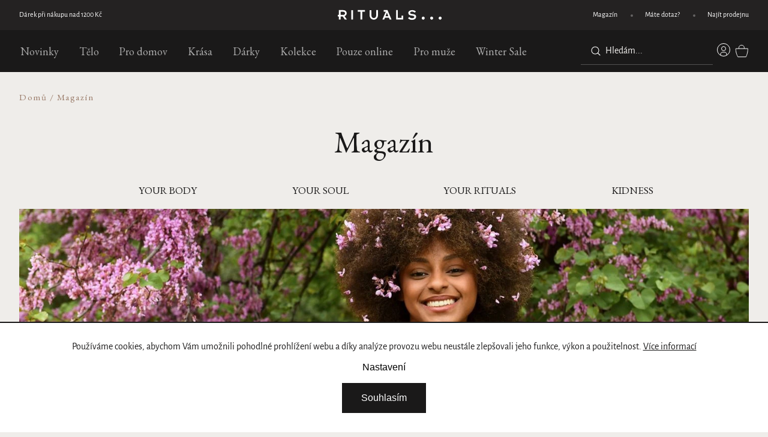

--- FILE ---
content_type: text/html; charset=utf-8
request_url: https://www.rituals.cz/magazin/
body_size: 26866
content:
<!doctype html><html lang="cs" dir="ltr" class="header-background-light external-fonts-loaded"><head><meta charset="utf-8" /><meta name="viewport" content="width=device-width,initial-scale=1" /><title>Magazín | RITUALS</title><link rel="preconnect" href="https://cdn.myshoptet.com" /><link rel="dns-prefetch" href="https://cdn.myshoptet.com" /><link rel="preload" href="https://cdn.myshoptet.com/prj/dist/master/cms/libs/jquery/jquery-1.11.3.min.js" as="script" /><script>
dataLayer = [];
dataLayer.push({'shoptet' : {
    "pageId": 706,
    "pageType": "section",
    "currency": "CZK",
    "currencyInfo": {
        "decimalSeparator": ",",
        "exchangeRate": 1,
        "priceDecimalPlaces": 2,
        "symbol": "K\u010d",
        "symbolLeft": 0,
        "thousandSeparator": " "
    },
    "language": "cs",
    "projectId": 518799,
    "cartInfo": {
        "id": null,
        "freeShipping": false,
        "freeShippingFrom": 699,
        "leftToFreeGift": {
            "formattedPrice": "1 000 000,00 K\u010d",
            "priceLeft": 999999.99899999995
        },
        "freeGift": false,
        "leftToFreeShipping": {
            "priceLeft": 699,
            "dependOnRegion": 0,
            "formattedPrice": "699 K\u010d"
        },
        "discountCoupon": [],
        "getNoBillingShippingPrice": {
            "withoutVat": 0,
            "vat": 0,
            "withVat": 0
        },
        "cartItems": [],
        "taxMode": "ORDINARY"
    },
    "cart": [],
    "customer": {
        "priceRatio": 1,
        "priceListId": 1,
        "groupId": null,
        "registered": false,
        "mainAccount": false
    }
}});
dataLayer.push({'cookie_consent' : {
    "marketing": "denied",
    "analytics": "denied"
}});
document.addEventListener('DOMContentLoaded', function() {
    shoptet.consent.onAccept(function(agreements) {
        if (agreements.length == 0) {
            return;
        }
        dataLayer.push({
            'cookie_consent' : {
                'marketing' : (agreements.includes(shoptet.config.cookiesConsentOptPersonalisation)
                    ? 'granted' : 'denied'),
                'analytics': (agreements.includes(shoptet.config.cookiesConsentOptAnalytics)
                    ? 'granted' : 'denied')
            },
            'event': 'cookie_consent'
        });
    });
});
</script>

<!-- Google Tag Manager -->
<script>(function(w,d,s,l,i){w[l]=w[l]||[];w[l].push({'gtm.start':
new Date().getTime(),event:'gtm.js'});var f=d.getElementsByTagName(s)[0],
j=d.createElement(s),dl=l!='dataLayer'?'&l='+l:'';j.async=true;j.src=
'https://www.googletagmanager.com/gtm.js?id='+i+dl;f.parentNode.insertBefore(j,f);
})(window,document,'script','dataLayer','GTM-5PBRVQPS');</script>
<!-- End Google Tag Manager -->

<meta property="og:type" content="website"><meta property="og:site_name" content="rituals.cz"><meta property="og:url" content="https://www.rituals.cz/magazin/"><meta property="og:title" content="Magazín | RITUALS"><meta name="author" content="Rituals"><meta name="web_author" content="Shoptet.cz"><meta name="dcterms.rightsHolder" content="www.rituals.cz"><meta name="robots" content="index,follow"><meta property="og:image" content="https://cdn.myshoptet.com/usr/www.rituals.cz/user/front_images/ogImage/hp.png?t=1768722143"><meta property="og:description" content="Objevte magazín Rituals – inspirace pro vědomý životní styl, péči o tělo i duši. Tipy na rituály, wellness, krásu a udržitelnost v harmonii s přírodou."><meta name="description" content="Objevte magazín Rituals – inspirace pro vědomý životní styl, péči o tělo i duši. Tipy na rituály, wellness, krásu a udržitelnost v harmonii s přírodou."><style>:root {--color-primary: #239ceb;--color-primary-h: 204;--color-primary-s: 83%;--color-primary-l: 53%;--color-primary-hover: #1997e5;--color-primary-hover-h: 203;--color-primary-hover-s: 80%;--color-primary-hover-l: 50%;--color-secondary: #468c98;--color-secondary-h: 189;--color-secondary-s: 37%;--color-secondary-l: 44%;--color-secondary-hover: #3b7580;--color-secondary-hover-h: 190;--color-secondary-hover-s: 37%;--color-secondary-hover-l: 37%;--color-tertiary: #ffc807;--color-tertiary-h: 47;--color-tertiary-s: 100%;--color-tertiary-l: 51%;--color-tertiary-hover: #ffbb00;--color-tertiary-hover-h: 44;--color-tertiary-hover-s: 100%;--color-tertiary-hover-l: 50%;--color-header-background: #ffffff;--template-font: "sans-serif";--template-headings-font: "sans-serif";--header-background-url: none;--cookies-notice-background: #1A1937;--cookies-notice-color: #F8FAFB;--cookies-notice-button-hover: #f5f5f5;--cookies-notice-link-hover: #27263f;--templates-update-management-preview-mode-content: "Náhled aktualizací šablony je aktivní pro váš prohlížeč."}</style>
<link rel="next" href="/magazin/strana-2/" />    <script>var shoptet = shoptet || {};</script>
    <script src="https://cdn.myshoptet.com/prj/dist/master/shop/dist/main-3g-header.js.05f199e7fd2450312de2.js"></script>
<!-- User include --><!-- api 446(100) html code header -->
<link rel="stylesheet" href="https://cdn.myshoptet.com/usr/api2.dklab.cz/user/documents/_doplnky/poznamka/518799/112/518799_112.css" type="text/css" /><style> :root { 
            --dklab-poznamka-color-main: #000000;  
            --dklab-poznamka-color-empty: #A9A9A9;             
            --dklab-poznamka-color-tooltip-background: #000000;             
            --dklab-poznamka-color-tooltip-text: #FFFFFF;             
            --dklab-poznamka-color-cart-message: #000000;             
            --dklab-poznamka-color-cart-message-background: #F7AB31;             
        }
        </style>
<!-- api 473(125) html code header -->

                <style>
                    #order-billing-methods .radio-wrapper[data-guid="f9ba6a10-8d07-11ed-b7ab-ae0966dd538a"]:not(.cgapplepay), #order-billing-methods .radio-wrapper[data-guid="dd8201ce-9b1f-11ed-b7ab-ae0966dd538a"]:not(.cggooglepay) {
                        display: none;
                    }
                </style>
                <script type="text/javascript">
                    document.addEventListener('DOMContentLoaded', function() {
                        if (getShoptetDataLayer('pageType') === 'billingAndShipping') {
                            
                try {
                    if (window.ApplePaySession && window.ApplePaySession.canMakePayments()) {
                        document.querySelector('#order-billing-methods .radio-wrapper[data-guid="f9ba6a10-8d07-11ed-b7ab-ae0966dd538a"]').classList.add('cgapplepay');
                    }
                } catch (err) {} 
            
                            
                const cgBaseCardPaymentMethod = {
                        type: 'CARD',
                        parameters: {
                            allowedAuthMethods: ["PAN_ONLY", "CRYPTOGRAM_3DS"],
                            allowedCardNetworks: [/*"AMEX", "DISCOVER", "INTERAC", "JCB",*/ "MASTERCARD", "VISA"]
                        }
                };
                
                function cgLoadScript(src, callback)
                {
                    var s,
                        r,
                        t;
                    r = false;
                    s = document.createElement('script');
                    s.type = 'text/javascript';
                    s.src = src;
                    s.onload = s.onreadystatechange = function() {
                        if ( !r && (!this.readyState || this.readyState == 'complete') )
                        {
                            r = true;
                            callback();
                        }
                    };
                    t = document.getElementsByTagName('script')[0];
                    t.parentNode.insertBefore(s, t);
                } 
                
                function cgGetGoogleIsReadyToPayRequest() {
                    return Object.assign(
                        {},
                        {
                            apiVersion: 2,
                            apiVersionMinor: 0
                        },
                        {
                            allowedPaymentMethods: [cgBaseCardPaymentMethod]
                        }
                    );
                }

                function onCgGooglePayLoaded() {
                    let paymentsClient = new google.payments.api.PaymentsClient({environment: 'PRODUCTION'});
                    paymentsClient.isReadyToPay(cgGetGoogleIsReadyToPayRequest()).then(function(response) {
                        if (response.result) {
                            document.querySelector('#order-billing-methods .radio-wrapper[data-guid="dd8201ce-9b1f-11ed-b7ab-ae0966dd538a"]').classList.add('cggooglepay');	 	 	 	 	 
                        }
                    })
                    .catch(function(err) {});
                }
                
                cgLoadScript('https://pay.google.com/gp/p/js/pay.js', onCgGooglePayLoaded);
            
                        }
                    });
                </script> 
                
<!-- api 706(352) html code header -->
<link rel="stylesheet" href="https://cdn.myshoptet.com/usr/api2.dklab.cz/user/documents/_doplnky/zalozky/518799/1215/518799_1215.css" type="text/css" /><style>
        :root {
            
        }
        </style>
<!-- api 956(592) html code header -->
 <script type="text/javascript">var Targito = Targito || [];</script> <script type="text/javascript" defer src="https://cdn.targito.rituals.cz/tr.js" data-id="648123ad-efeb-4f2f-bbf6-b7a6ea65bbe7" data-origin="rituals_cz" data-domain="targito.rituals.cz"> </script>
<!-- service 446(100) html code header -->
<style>
@font-face {
    font-family: 'poznamka';
    src:  url('https://cdn.myshoptet.com/usr/api2.dklab.cz/user/documents/_doplnky/poznamka/font/note.eot?v1');
    src:  url('https://cdn.myshoptet.com/usr/api2.dklab.cz/user/documents/_doplnky/poznamka/font/note.eot?v1#iefix') format('embedded-opentype'),
    url('https://cdn.myshoptet.com/usr/api2.dklab.cz/user/documents/_doplnky/poznamka/font/note.ttf?v1') format('truetype'),
    url('https://cdn.myshoptet.com/usr/api2.dklab.cz/user/documents/_doplnky/poznamka/font/note.woff?v1') format('woff'),
    url('https://cdn.myshoptet.com/usr/api2.dklab.cz/user/documents/_doplnky/poznamka/font/note.svg?v1') format('svg');
    font-weight: normal;
    font-style: normal;
}
</style>
<!-- service 619(267) html code header -->
<link href="https://cdn.myshoptet.com/usr/fvstudio.myshoptet.com/user/documents/addons/cartupsell.min.css?24.11.1" rel="stylesheet">
<!-- service 1673(1258) html code header -->
<link 
rel="stylesheet" 
href="https://cdn.myshoptet.com/usr/dmartini.myshoptet.com/user/documents/upload/dmartini/product_rating/product_rating.min.css?90"
data-author="Dominik Martini" 
data-author-web="dmartini.cz">
<!-- service 1714(1298) html code header -->
<link 
rel="stylesheet" 
href="https://cdn.myshoptet.com/usr/dmartini.myshoptet.com/user/documents/upload/dmartini/blog_products/blog_products.min.css?160"
data-author="Dominik Martini" 
data-author-web="dmartini.cz">
<!-- project html code header -->
<style>body { opacity: 0; }</style>
<meta name="theme-color" content="#242222" />
<script>
/* MIRANDA NEMAZAT */
	const blogPodnadpis = 'Rituals Magazín'
  const blogNadpis = 'Najděte štěstí v maličkostech'
  const blogObrazky = [
  	'/user/documents/upload/08header.jpg',
    '/user/documents/upload/refills.png',
    '/user/documents/upload/sustain.png'
  ]
</script>
<script src="https://browser.sentry-cdn.com/7.103.0/bundle.tracing.min.js" crossorigin="anonymous"></script>
<script src="https://sdp-api.lnd.bz/versions/v3/interactions-rts01.js" async></script>
<link rel="preload" href="/user/documents/dist/js-critical.js?v=1.2" as="script">

<script src="https://cdn.jsdelivr.net/npm/swiper@11.1.0/swiper-bundle.min.js"></script>
<link rel="stylesheet" href="https://cdn.jsdelivr.net/npm/swiper@11/swiper-bundle.min.css" /> 
<link rel="preconnect" href="https://fonts.googleapis.com">
<link rel="preconnect" href="https://fonts.gstatic.com" crossorigin>
<link href="https://fonts.googleapis.com/css2?family=EB+Garamond&display=swap" rel="stylesheet">
<link rel="stylesheet" href="https://use.typekit.net/vuo8kyl.css">
<link rel="stylesheet" type="text/css" href="//cdn.jsdelivr.net/npm/slick-carousel@1.8.1/slick/slick.css"/>
<link href="/user/documents/dist/scss-style.css?v=1.8" rel="stylesheet" />
<link href="/user/documents/assets/css/wt-styles.css?v=8.44" rel="stylesheet" />
<link href="/user/documents/assets/css/advent.css?v=1.09" rel="stylesheet" />

<meta name="p:domain_verify" content="909dde90ef03a00062e4aab75dbdb175"/>
<link rel="stylesheet" href="https://pobo-cdn.b-cdn.net/client/rituals/pobo-pg.css" media="print" onload="this.media='all'">
<script src="https://pobo-cdn.b-cdn.net/client/rituals/pobo-pg.js"></script>
<script>
const hpHeadingsContent = {
	'Pouze online': {
		subheading: 'Nově příchozí zboží',
		perex: 'Objevte náš pečlivě vybraný sortiment nejnovějších a nejoblíbenějších produktů, které jsou k dispozici výhradně online.',
		url: '/pouze-online/',
		linkText: 'Nakupte nyní',
	},
}
const productDetailList = ['Doprava zdarma nad 699 Kč', 'Doručíme do 1-2 pracovních dnů', 'Zeptejte se našich odborníků']
</script>
<style>
.c-product-interconnection-detail-params .slick-list { width: -webkit-fill-available; }
.c-product-interconnection-detail-params__products a { max-width: 75px !important; }
.c-product-interconnection-detail-params.is-template--Classic { margin-top: 0; max-width: 370px; }
.collection-type-7 .product .p-bottom .add-to-cart-button { color: #1a1919; }
.collection-type-7 .product .name::before { content: 'The Ritual of Advent'; }
.product-type-7.pink .shp-tabs-wrapper,
.product-type-7.pink #productsAlternative,
.product-type-7.pink #productFAQ { background-color: #1d2c22; }
.product-type-7.pink .columns.col-2.texts-right .column:not(.image) { background: linear-gradient(to bottom, transparent 0%, #1d2c22 70px, #1d2c22 100%); }
.product-type-7.turquoise .shp-tabs-wrapper,
.product-type-7.turquoise #productsAlternative,
.product-type-7.turquoise #productFAQ { background-color: #30a7ad; }
.product-type-7.turquoise .columns.col-2.texts-right .column:not(.image) { background: linear-gradient(to bottom, transparent 0%, #30a7ad 70px, #30a7ad 100%); }
.product-type-7.purple .shp-tabs-wrapper,
.product-type-7.purple #productsAlternative,
.product-type-7.purple #productFAQ { background-color: #56015c; }
.product-type-7.purple .columns.col-2.texts-right .column:not(.image) {	background: linear-gradient(to bottom, transparent 0%, #56015c 70px, #56015c 100%); } 
.id-1067.collection-type-5 .category-intro .color-bgrd { background: linear-gradient(98deg, #115979 0%, #034f71 100%); }
.id-1015.collection-type-5 .category-intro .color-bgrd { background: linear-gradient(98deg, #b0782d 0%, #ab5f21 100%); }
.id-1006.collection-type-5 .category-intro .color-bgrd { background: linear-gradient(98deg, #25242e 0%, #4b485c 100%); }
.id-1216.collection-type-5 .category-intro .color-bgrd { background: linear-gradient(98deg, #0a2655 0%, #375c8a 100%); }
.id-1267.collection-type-5 .category-intro .color-bgrd { background: linear-gradient(98deg, #000 0%, #453f3f 100%); }
.id-1605.collection-type-5 .category-intro .color-bgrd { background: linear-gradient(98deg, #000 0%, #453f3f 100%); }
.id-781.collection-type-5 .category-intro .color-bgrd { background: linear-gradient(98deg, #25242e 0%, #4b485c 100%); }
.id-1018.collection-type-5 .category-intro .color-bgrd { background: linear-gradient(98deg, #212020 0%, #423e3e 100%); }
.id-1009.collection-type-5 .category-intro .color-bgrd { background: linear-gradient(98deg, #b00f42 0%, #c42b5b 100%); }
.id-775.collection-type-5 .category-intro .color-bgrd { background: linear-gradient(98deg, #f87c88 0%, #e199a0 100%); }
.id-1021.collection-type-5 .category-intro .color-bgrd { background: linear-gradient(98deg, #3a5a4c 0%, #52827d 100%); }
.id-991.collection-type-5 .category-intro .color-bgrd { background: linear-gradient(98deg, #1d705e 0%, #3d9a86 100%); }
.id-1033.collection-type-5 .category-intro .color-bgrd { background: linear-gradient(98deg, #000 0%, #453f3f 100%); }
.id-1052.collection-type-5 .category-intro .color-bgrd { background: linear-gradient(98deg, #000 0%, #453f3f 100%); }
.id-1012.collection-type-5 .category-intro .color-bgrd { background: linear-gradient(98deg, #212020 0%, #423e3e 100%); }
.id-1644.collection-type-5 .category-intro .color-bgrd { background: linear-gradient(98deg, #752c2a 0%, #e14412 100%); }
.id-1656.collection-type-5 .category-intro .color-bgrd { background: linear-gradient(98deg, #000 0%, #453f3f 100%); }
.id-1677.collection-type-5 .category-intro .color-bgrd { background: linear-gradient(98deg, #f87c88b8 0%, #e199a0b 100%); }
.id-1024.collection-type-5 .category-intro .color-bgrd { background: linear-gradient(98deg, #ad92a9b8 0%, #a092b4b8 100%); }
.id-1743.collection-type-5 .category-intro .color-bgrd { background: linear-gradient(98deg, #d1bbdc 0%, #774494 100%); }
.id-1746.collection-type-5 .category-intro .color-bgrd { background: linear-gradient(98deg, #d1bbdc 0%, #774494 100%); }
.id-1450.collection-type-5 .category-intro .color-bgrd { background: linear-gradient(98deg, #515d27 0%, #4a6124 100%); }
.id-1456.collection-type-5 .category-intro .color-bgrd { background: linear-gradient(98deg, #350d4b 0%, #8853eab8 100%); }
.id-1776.collection-type-5 .category-intro .color-bgrd { background: linear-gradient(98deg, #896a61 0%, #896a61  100%); }
.id-1788.collection-type-5 .category-intro .color-bgrd { background: linear-gradient(98deg, #8f8763  0%, #ede3d9  100%); }
.id-1091.collection-type-5 .category-intro .color-bgrd { background: linear-gradient(98deg, #212020b8  0%, #423e3eb8  100%); }
.id-1088.collection-type-5 .category-intro .color-bgrd { background: linear-gradient(98deg, #212020b8  0%, #423e3eb8  100%); }
.id-1085.collection-type-5 .category-intro .color-bgrd { background: linear-gradient(98deg, #212020b8  0%, #423e3eb8  100%); }
.id-1082.collection-type-5 .category-intro .color-bgrd { background: linear-gradient(98deg, #212020b8  0%, #423e3eb8  100%); }
.id-1677.collection-type-5 .category-intro .color-bgrd { background: linear-gradient(98deg, #8f8763   0%, #896a61  100%); }
.site-msg.information { background-color: #faf9f7; color: #1a1919; font-family: "EB Garamond",serif; font-weight: 400; padding: 1em 0; }
.wide-carousel .site-msg.information { margin: -40px -20px 40px; }
.id-1731 { background-color: transparent !important; }
.id-1731 #content-wrapper { max-width: unset; padding: 0; }
.ao-image img{object-fit:contain;}
.carousel-control { max-height: unset !important; }
.interconnection-content { z-index: 1; }
</style>
<script>
window.onload = function() {
	setTimeout(changeText, 50);
}
function changeText() {
  const text = "Vážení zákazníci, <br>nasazujeme pro vás nové změny, za chvilku jsme zpět!<br>";
  if(document.querySelector('.entrance-protection-inner h1')) {
    const elm = document.querySelector('.entrance-protection-inner h1');
    elm.innerHTML =  text
  }
}
</script>
<!-- /User include --><link rel="shortcut icon" href="/favicon.ico" type="image/x-icon" /><link rel="canonical" href="https://www.rituals.cz/magazin/" />    <!-- Global site tag (gtag.js) - Google Analytics -->
    <script async src="https://www.googletagmanager.com/gtag/js?id=G-BE2Y6D25NX"></script>
    <script>
        
        window.dataLayer = window.dataLayer || [];
        function gtag(){dataLayer.push(arguments);}
        

                    console.debug('default consent data');

            gtag('consent', 'default', {"ad_storage":"denied","analytics_storage":"denied","ad_user_data":"denied","ad_personalization":"denied","wait_for_update":500});
            dataLayer.push({
                'event': 'default_consent'
            });
        
        gtag('js', new Date());

                gtag('config', 'UA-1042654-70', { 'groups': "UA" });
        
                gtag('config', 'G-BE2Y6D25NX', {"groups":"GA4","send_page_view":false,"content_group":"section","currency":"CZK","page_language":"cs"});
        
                gtag('config', 'AW-967521566', {"allow_enhanced_conversions":true});
        
        
        
        
        
                    gtag('event', 'page_view', {"send_to":"GA4","page_language":"cs","content_group":"section","currency":"CZK"});
        
        
        
        
        
        
        
        
        
        
        
        
        
        document.addEventListener('DOMContentLoaded', function() {
            if (typeof shoptet.tracking !== 'undefined') {
                for (var id in shoptet.tracking.bannersList) {
                    gtag('event', 'view_promotion', {
                        "send_to": "UA",
                        "promotions": [
                            {
                                "id": shoptet.tracking.bannersList[id].id,
                                "name": shoptet.tracking.bannersList[id].name,
                                "position": shoptet.tracking.bannersList[id].position
                            }
                        ]
                    });
                }
            }

            shoptet.consent.onAccept(function(agreements) {
                if (agreements.length !== 0) {
                    console.debug('gtag consent accept');
                    var gtagConsentPayload =  {
                        'ad_storage': agreements.includes(shoptet.config.cookiesConsentOptPersonalisation)
                            ? 'granted' : 'denied',
                        'analytics_storage': agreements.includes(shoptet.config.cookiesConsentOptAnalytics)
                            ? 'granted' : 'denied',
                                                                                                'ad_user_data': agreements.includes(shoptet.config.cookiesConsentOptPersonalisation)
                            ? 'granted' : 'denied',
                        'ad_personalization': agreements.includes(shoptet.config.cookiesConsentOptPersonalisation)
                            ? 'granted' : 'denied',
                        };
                    console.debug('update consent data', gtagConsentPayload);
                    gtag('consent', 'update', gtagConsentPayload);
                    dataLayer.push(
                        { 'event': 'update_consent' }
                    );
                }
            });
        });
    </script>
</head><body class="desktop id-706 in-magazin template-11 type-posts-listing multiple-columns-body columns-mobile-2 columns-3 blank-mode blank-mode-css ums_forms_redesign--off ums_a11y_category_page--on ums_discussion_rating_forms--off ums_flags_display_unification--on ums_a11y_login--on mobile-header-version-1">
        <div id="fb-root"></div>
        <script>
            window.fbAsyncInit = function() {
                FB.init({
//                    appId            : 'your-app-id',
                    autoLogAppEvents : true,
                    xfbml            : true,
                    version          : 'v19.0'
                });
            };
        </script>
        <script async defer crossorigin="anonymous" src="https://connect.facebook.net/cs_CZ/sdk.js"></script>
<!-- Google Tag Manager (noscript) -->
<noscript><iframe src="https://www.googletagmanager.com/ns.html?id=GTM-5PBRVQPS"
height="0" width="0" style="display:none;visibility:hidden"></iframe></noscript>
<!-- End Google Tag Manager (noscript) -->

    <div class="siteCookies siteCookies--bottom siteCookies--dark js-siteCookies" role="dialog" data-testid="cookiesPopup" data-nosnippet>
        <div class="siteCookies__form">
            <div class="siteCookies__content">
                <div class="siteCookies__text">
                    Používáme cookies, abychom Vám umožnili pohodlné prohlížení webu a díky analýze provozu webu neustále zlepšovali jeho funkce, výkon a použitelnost. <a href="/podminky-ochrany-osobnich-udaju/" target="_blank" rel="noopener noreferrer">Více informací</a>
                </div>
                <p class="siteCookies__links">
                    <button class="siteCookies__link js-cookies-settings" aria-label="Nastavení cookies" data-testid="cookiesSettings">Nastavení</button>
                </p>
            </div>
            <div class="siteCookies__buttonWrap">
                                <button class="siteCookies__button js-cookiesConsentSubmit" value="all" aria-label="Přijmout cookies" data-testid="buttonCookiesAccept">Souhlasím</button>
            </div>
        </div>
        <script>
            document.addEventListener("DOMContentLoaded", () => {
                const siteCookies = document.querySelector('.js-siteCookies');
                document.addEventListener("scroll", shoptet.common.throttle(() => {
                    const st = document.documentElement.scrollTop;
                    if (st > 1) {
                        siteCookies.classList.add('siteCookies--scrolled');
                    } else {
                        siteCookies.classList.remove('siteCookies--scrolled');
                    }
                }, 100));
            });
        </script>
    </div>
<a href="#content" class="skip-link sr-only">Přejít na obsah</a><div class="overall-wrapper"><div class="user-action"><div class="container">
    <div class="user-action-in">
                    <div id="login" class="user-action-login popup-widget login-widget" role="dialog" aria-labelledby="loginHeading">
        <div class="popup-widget-inner">
                            <h2 id="loginHeading">Přihlášení k vašemu účtu</h2><div id="customerLogin"><form action="/action/Customer/Login/" method="post" id="formLoginIncluded" class="csrf-enabled formLogin" data-testid="formLogin"><input type="hidden" name="referer" value="" /><div class="form-group"><div class="input-wrapper email js-validated-element-wrapper no-label"><input type="email" name="email" class="form-control" autofocus placeholder="E-mailová adresa (např. jan@novak.cz)" data-testid="inputEmail" autocomplete="email" required /></div></div><div class="form-group"><div class="input-wrapper password js-validated-element-wrapper no-label"><input type="password" name="password" class="form-control" placeholder="Heslo" data-testid="inputPassword" autocomplete="current-password" required /><span class="no-display">Nemůžete vyplnit toto pole</span><input type="text" name="surname" value="" class="no-display" /></div></div><div class="form-group"><div class="login-wrapper"><button type="submit" class="btn btn-secondary btn-text btn-login" data-testid="buttonSubmit">Přihlásit se</button><div class="password-helper"><a href="/registrace/" data-testid="signup" rel="nofollow">Nová registrace</a><a href="/klient/zapomenute-heslo/" rel="nofollow">Zapomenuté heslo</a></div></div></div></form>
</div>                    </div>
    </div>

                            <div id="cart-widget" class="user-action-cart popup-widget cart-widget loader-wrapper" data-testid="popupCartWidget" role="dialog" aria-hidden="true">
    <div class="popup-widget-inner cart-widget-inner place-cart-here">
        <div class="loader-overlay">
            <div class="loader"></div>
        </div>
    </div>

    <div class="cart-widget-button">
        <a href="/kosik/" class="btn btn-conversion" id="continue-order-button" rel="nofollow" data-testid="buttonNextStep">Pokračovat do košíku</a>
    </div>
</div>
            </div>
</div>
</div><div class="top-navigation-bar" data-testid="topNavigationBar">

    <div class="container">

        <div class="top-navigation-contacts">
            <strong>Zákaznická podpora:</strong><a href="tel:+420736625287" class="project-phone" aria-label="Zavolat na +420736625287" data-testid="contactboxPhone"><span>+420 736 625 287</span></a><a href="mailto:e-shop@rituals.cz" class="project-email" data-testid="contactboxEmail"><span>e-shop@rituals.cz</span></a>        </div>

                            <div class="top-navigation-menu">
                <div class="top-navigation-menu-trigger"></div>
                <ul class="top-navigation-bar-menu">
                                            <li class="top-navigation-menu-item-706">
                            <a href="/magazin/">Magazín</a>
                        </li>
                                            <li class="top-navigation-menu-item-712">
                            <a href="/mate-dotaz/">Máte dotaz?</a>
                        </li>
                                            <li class="top-navigation-menu-item-715">
                            <a href="/lokalizace-obchodu/">Najít prodejnu</a>
                        </li>
                                    </ul>
                <ul class="top-navigation-bar-menu-helper"></ul>
            </div>
        
        <div class="top-navigation-tools top-navigation-tools--language">
            <div class="responsive-tools">
                <a href="#" class="toggle-window" data-target="search" aria-label="Hledat" data-testid="linkSearchIcon"></a>
                                                            <a href="#" class="toggle-window" data-target="login"></a>
                                                    <a href="#" class="toggle-window" data-target="navigation" aria-label="Menu" data-testid="hamburgerMenu"></a>
            </div>
                        <button class="top-nav-button top-nav-button-login toggle-window" type="button" data-target="login" aria-haspopup="dialog" aria-controls="login" aria-expanded="false" data-testid="signin"><span>Přihlášení</span></button>        </div>

    </div>

</div>
<header id="header"><div class="container navigation-wrapper">
    <div class="header-top">
        <div class="site-name-wrapper">
            <div class="site-name"><a href="/" data-testid="linkWebsiteLogo"><img src="https://cdn.myshoptet.com/usr/www.rituals.cz/user/logos/group_1.svg" alt="Rituals" fetchpriority="low" /></a></div>        </div>
        <div class="search" itemscope itemtype="https://schema.org/WebSite">
            <meta itemprop="headline" content="Magazín"/><meta itemprop="url" content="https://www.rituals.cz"/><meta itemprop="text" content="Objevte magazín Rituals – inspirace pro vědomý životní styl, péči o tělo i duši. Tipy na rituály, wellness, krásu a udržitelnost v harmonii s přírodou."/>            <form action="/action/ProductSearch/prepareString/" method="post"
    id="formSearchForm" class="search-form compact-form js-search-main"
    itemprop="potentialAction" itemscope itemtype="https://schema.org/SearchAction" data-testid="searchForm">
    <fieldset>
        <meta itemprop="target"
            content="https://www.rituals.cz/vyhledavani/?string={string}"/>
        <input type="hidden" name="language" value="cs"/>
        
            
<input
    type="search"
    name="string"
        class="query-input form-control search-input js-search-input"
    placeholder="Napište, co hledáte"
    autocomplete="off"
    required
    itemprop="query-input"
    aria-label="Vyhledávání"
    data-testid="searchInput"
>
            <button type="submit" class="btn btn-default" data-testid="searchBtn">Hledat</button>
        
    </fieldset>
</form>
        </div>
        <div class="navigation-buttons">
                
    <a href="/kosik/" class="btn btn-icon toggle-window cart-count" data-target="cart" data-hover="true" data-redirect="true" data-testid="headerCart" rel="nofollow" aria-haspopup="dialog" aria-expanded="false" aria-controls="cart-widget">
        
                <span class="sr-only">Nákupní košík</span>
        
            <span class="cart-price visible-lg-inline-block" data-testid="headerCartPrice">
                                    Prázdný košík                            </span>
        
    
            </a>
        </div>
    </div>
    <nav id="navigation" aria-label="Hlavní menu" data-collapsible="true"><div class="navigation-in menu"><ul class="menu-level-1" role="menubar" data-testid="headerMenuItems"><li class="menu-item-751 ext" role="none"><a href="/novinky/" data-testid="headerMenuItem" role="menuitem" aria-haspopup="true" aria-expanded="false"><b>Novinky</b><span class="submenu-arrow"></span></a><ul class="menu-level-2" aria-label="Novinky" tabindex="-1" role="menu"><li class="menu-item-1851" role="none"><div class="menu-no-image"><a href="/skincare-haircare-sets-2/" data-testid="headerMenuItem" role="menuitem"><span>Skincare &amp; Haircare sets</span></a>
                        </div></li><li class="menu-item-1779" role="none"><div class="menu-no-image"><a href="/hair-care-collection-2/" data-testid="headerMenuItem" role="menuitem"><span>Hair Care Collection</span></a>
                        </div></li><li class="menu-item-1677 has-third-level" role="none"><div class="menu-no-image"><a href="/luxusni-darkove-sady/" data-testid="headerMenuItem" role="menuitem"><span>Luxusní dárkové sady</span></a>
                                                    <ul class="menu-level-3" role="menu">
                                                                    <li class="menu-item-1680" role="none">
                                        <a href="/male-darkove-sady/" data-testid="headerMenuItem" role="menuitem">
                                            Malé dárkové sady</a>,                                    </li>
                                                                    <li class="menu-item-1683" role="none">
                                        <a href="/stredni-darkove-sady/" data-testid="headerMenuItem" role="menuitem">
                                            Střední dárkové sady</a>,                                    </li>
                                                                    <li class="menu-item-1686" role="none">
                                        <a href="/velke-darkove-sady/" data-testid="headerMenuItem" role="menuitem">
                                            Velké dárkové sady</a>,                                    </li>
                                                                    <li class="menu-item-1689" role="none">
                                        <a href="/private-collection-sady/" data-testid="headerMenuItem" role="menuitem">
                                            Private Collection sady</a>,                                    </li>
                                                                    <li class="menu-item-1692" role="none">
                                        <a href="/specialni-sady/" data-testid="headerMenuItem" role="menuitem">
                                            Speciální sady</a>                                    </li>
                                                            </ul>
                        </div></li></ul></li>
<li class="menu-item-796 ext" role="none"><a href="/telo/" data-testid="headerMenuItem" role="menuitem" aria-haspopup="true" aria-expanded="false"><b>Tělo</b><span class="submenu-arrow"></span></a><ul class="menu-level-2" aria-label="Tělo" tabindex="-1" role="menu"><li class="menu-item-817 has-third-level" role="none"><div class="menu-no-image"><a href="/sprchove-a-koupelove-produkty/" data-testid="headerMenuItem" role="menuitem"><span>Sprchové a koupelové produkty</span></a>
                                                    <ul class="menu-level-3" role="menu">
                                                                    <li class="menu-item-820" role="none">
                                        <a href="/sprchove-peny/" data-testid="headerMenuItem" role="menuitem">
                                            Sprchové pěny</a>,                                    </li>
                                                                    <li class="menu-item-970" role="none">
                                        <a href="/telove-oleje/" data-testid="headerMenuItem" role="menuitem">
                                            Tělové oleje</a>,                                    </li>
                                                                    <li class="menu-item-1385" role="none">
                                        <a href="/the-clean-beauty-bar-2/" data-testid="headerMenuItem" role="menuitem">
                                            Šampony a tělové pěny v jednom</a>,                                    </li>
                                                                    <li class="menu-item-823" role="none">
                                        <a href="/telove-scruby/" data-testid="headerMenuItem" role="menuitem">
                                            Tělové scruby</a>,                                    </li>
                                                                    <li class="menu-item-826" role="none">
                                        <a href="/koupelove-produkty/" data-testid="headerMenuItem" role="menuitem">
                                            Koupelové produkty</a>                                    </li>
                                                            </ul>
                        </div></li><li class="menu-item-799 has-third-level" role="none"><div class="menu-no-image"><a href="/pece-o-telo/" data-testid="headerMenuItem" role="menuitem"><span>Péče o tělo</span></a>
                                                    <ul class="menu-level-3" role="menu">
                                                                    <li class="menu-item-802" role="none">
                                        <a href="/kremy/" data-testid="headerMenuItem" role="menuitem">
                                            Krémy a oleje</a>,                                    </li>
                                                                    <li class="menu-item-808" role="none">
                                        <a href="/telove-a-vlasove-misty/" data-testid="headerMenuItem" role="menuitem">
                                            Tělové a vlasové misty</a>,                                    </li>
                                                                    <li class="menu-item-1438" role="none">
                                        <a href="/telove-peny/" data-testid="headerMenuItem" role="menuitem">
                                            Tělové pěny</a>,                                    </li>
                                                                    <li class="menu-item-811" role="none">
                                        <a href="/deodoranty/" data-testid="headerMenuItem" role="menuitem">
                                            Deodoranty</a>,                                    </li>
                                                                    <li class="menu-item-814" role="none">
                                        <a href="/masazni-produkty/" data-testid="headerMenuItem" role="menuitem">
                                            Masážní produkty</a>,                                    </li>
                                                                    <li class="menu-item-1441" role="none">
                                        <a href="/pece-o-deti/" data-testid="headerMenuItem" role="menuitem">
                                            Péče o děti</a>,                                    </li>
                                                                    <li class="menu-item-973" role="none">
                                        <a href="/slunecni-pece/" data-testid="headerMenuItem" role="menuitem">
                                            Sluneční péče</a>                                    </li>
                                                            </ul>
                        </div></li><li class="menu-item-880 has-third-level" role="none"><div class="menu-no-image"><a href="/pece-o-ruce-a-nohy/" data-testid="headerMenuItem" role="menuitem"><span>Péče o ruce a nohy</span></a>
                                                    <ul class="menu-level-3" role="menu">
                                                                    <li class="menu-item-883" role="none">
                                        <a href="/mydla-na-ruce/" data-testid="headerMenuItem" role="menuitem">
                                            Mýdla na ruce</a>,                                    </li>
                                                                    <li class="menu-item-886" role="none">
                                        <a href="/pece-o-ruce/" data-testid="headerMenuItem" role="menuitem">
                                            Péče o ruce</a>,                                    </li>
                                                                    <li class="menu-item-889" role="none">
                                        <a href="/antibakterialni-gely/" data-testid="headerMenuItem" role="menuitem">
                                            Antibakteriální gely</a>,                                    </li>
                                                                    <li class="menu-item-892" role="none">
                                        <a href="/pece-o-nohy/" data-testid="headerMenuItem" role="menuitem">
                                            Péče o nohy</a>                                    </li>
                                                            </ul>
                        </div></li><li class="menu-item-1118" role="none"><div class="menu-no-image"><a href="/nahradni-naplne-3/" data-testid="headerMenuItem" role="menuitem"><span>Náhradní náplně</span></a>
                        </div></li><li class="menu-item-1444" role="none"><div class="menu-no-image"><a href="/kosmeticke-pripravky-na-cesty/" data-testid="headerMenuItem" role="menuitem"><span>Kosmetické přípravky na cesty</span></a>
                        </div></li></ul></li>
<li class="menu-item-832 ext" role="none"><a href="/pro-domov/" data-testid="headerMenuItem" role="menuitem" aria-haspopup="true" aria-expanded="false"><b>Pro domov</b><span class="submenu-arrow"></span></a><ul class="menu-level-2" aria-label="Pro domov" tabindex="-1" role="menu"><li class="menu-item-835 has-third-level" role="none"><div class="menu-no-image"><a href="/difuzery/" data-testid="headerMenuItem" role="menuitem"><span>Difuzéry</span></a>
                                                    <ul class="menu-level-3" role="menu">
                                                                    <li class="menu-item-838" role="none">
                                        <a href="/luxusni-difuzery/" data-testid="headerMenuItem" role="menuitem">
                                            Luxusní difuzéry</a>,                                    </li>
                                                                    <li class="menu-item-841" role="none">
                                        <a href="/klasicke-difuzery/" data-testid="headerMenuItem" role="menuitem">
                                            Klasické difuzéry</a>,                                    </li>
                                                                    <li class="menu-item-844" role="none">
                                        <a href="/mini/" data-testid="headerMenuItem" role="menuitem">
                                            Mini difuzéry</a>,                                    </li>
                                                                    <li class="menu-item-847" role="none">
                                        <a href="/nahradni-naplne/" data-testid="headerMenuItem" role="menuitem">
                                            Náhradní náplně</a>,                                    </li>
                                                                    <li class="menu-item-982" role="none">
                                        <a href="/aroma-difuzery/" data-testid="headerMenuItem" role="menuitem">
                                            Aroma difuzéry</a>,                                    </li>
                                                                    <li class="menu-item-1252" role="none">
                                        <a href="/vyhodne-balicky-difuzeru/" data-testid="headerMenuItem" role="menuitem">
                                            Výhodné balíčky difuzérů</a>                                    </li>
                                                            </ul>
                        </div></li><li class="menu-item-850 has-third-level" role="none"><div class="menu-no-image"><a href="/domaci-spreje/" data-testid="headerMenuItem" role="menuitem"><span>Domácí spreje</span></a>
                                                    <ul class="menu-level-3" role="menu">
                                                                    <li class="menu-item-976" role="none">
                                        <a href="/luxusni-2/" data-testid="headerMenuItem" role="menuitem">
                                            Luxusní spreje</a>,                                    </li>
                                                                    <li class="menu-item-979" role="none">
                                        <a href="/klasicke-3/" data-testid="headerMenuItem" role="menuitem">
                                            Klasické spreje</a>,                                    </li>
                                                                    <li class="menu-item-1773" role="none">
                                        <a href="/nahradni-naplne-5/" data-testid="headerMenuItem" role="menuitem">
                                            Náhradní náplně</a>                                    </li>
                                                            </ul>
                        </div></li><li class="menu-item-853 has-third-level" role="none"><div class="menu-no-image"><a href="/svicky/" data-testid="headerMenuItem" role="menuitem"><span>Svíčky</span></a>
                                                    <ul class="menu-level-3" role="menu">
                                                                    <li class="menu-item-856" role="none">
                                        <a href="/luxusni/" data-testid="headerMenuItem" role="menuitem">
                                            Luxusní svíčky</a>,                                    </li>
                                                                    <li class="menu-item-859" role="none">
                                        <a href="/xl-svicky/" data-testid="headerMenuItem" role="menuitem">
                                            XL luxusní svíčky</a>,                                    </li>
                                                                    <li class="menu-item-862" role="none">
                                        <a href="/klasicke-2/" data-testid="headerMenuItem" role="menuitem">
                                            Klasické svíčky</a>,                                    </li>
                                                                    <li class="menu-item-1653" role="none">
                                        <a href="/xl-klasicke-svicky/" data-testid="headerMenuItem" role="menuitem">
                                            XL klasické svíčky</a>,                                    </li>
                                                                    <li class="menu-item-1752" role="none">
                                        <a href="/nahradni-napln-do-svicky-2/" data-testid="headerMenuItem" role="menuitem">
                                            Náhradní náplň do svíčky</a>,                                    </li>
                                                                    <li class="menu-item-1180" role="none">
                                        <a href="/vonne-cajove-svicky/" data-testid="headerMenuItem" role="menuitem">
                                            Vonné čajové svíčky</a>,                                    </li>
                                                                    <li class="menu-item-1183" role="none">
                                        <a href="/prizpusobitelne-vonne-svicky/" data-testid="headerMenuItem" role="menuitem">
                                            Luxusní svícny</a>                                    </li>
                                                            </ul>
                        </div></li><li class="menu-item-1587 has-third-level" role="none"><div class="menu-no-image"><a href="/koupelna-2/" data-testid="headerMenuItem" role="menuitem"><span>Koupelna</span></a>
                                                    <ul class="menu-level-3" role="menu">
                                                                    <li class="menu-item-1135" role="none">
                                        <a href="/pece-o-pradlo/" data-testid="headerMenuItem" role="menuitem">
                                            Péče o prádlo</a>,                                    </li>
                                                                    <li class="menu-item-1590" role="none">
                                        <a href="/rucniky/" data-testid="headerMenuItem" role="menuitem">
                                            Ručníky</a>,                                    </li>
                                                                    <li class="menu-item-1593" role="none">
                                        <a href="/doplnky/" data-testid="headerMenuItem" role="menuitem">
                                            Doplňky</a>,                                    </li>
                                                                    <li class="menu-item-1596" role="none">
                                        <a href="/predlozka/" data-testid="headerMenuItem" role="menuitem">
                                            Předložka</a>                                    </li>
                                                            </ul>
                        </div></li><li class="menu-item-874 has-third-level" role="none"><div class="menu-no-image"><a href="/vune-do-auta/" data-testid="headerMenuItem" role="menuitem"><span>Vůně do auta</span></a>
                                                    <ul class="menu-level-3" role="menu">
                                                                    <li class="menu-item-1564" role="none">
                                        <a href="/osvezovac-vzduchu/" data-testid="headerMenuItem" role="menuitem">
                                            Osvěžovač vzduchu</a>,                                    </li>
                                                                    <li class="menu-item-1147" role="none">
                                        <a href="/parfemy-do-auta/" data-testid="headerMenuItem" role="menuitem">
                                            Parfémy do auta</a>,                                    </li>
                                                                    <li class="menu-item-1561" role="none">
                                        <a href="/darkove-sady-3/" data-testid="headerMenuItem" role="menuitem">
                                            Dárkové sady</a>,                                    </li>
                                                                    <li class="menu-item-1567" role="none">
                                        <a href="/ubrousky-do-auta/" data-testid="headerMenuItem" role="menuitem">
                                            Ubrousky do auta</a>                                    </li>
                                                            </ul>
                        </div></li></ul></li>
<li class="menu-item-895 ext" role="none"><a href="/krasa/" data-testid="headerMenuItem" role="menuitem" aria-haspopup="true" aria-expanded="false"><b>Krása</b><span class="submenu-arrow"></span></a><ul class="menu-level-2" aria-label="Krása" tabindex="-1" role="menu"><li class="menu-item-898 has-third-level" role="none"><div class="menu-no-image"><a href="/pece-o-plet/" data-testid="headerMenuItem" role="menuitem"><span>Péče o pleť</span></a>
                                                    <ul class="menu-level-3" role="menu">
                                                                    <li class="menu-item-901" role="none">
                                        <a href="/pletove-kremy/" data-testid="headerMenuItem" role="menuitem">
                                            Pleťové krémy</a>,                                    </li>
                                                                    <li class="menu-item-904" role="none">
                                        <a href="/cisteni-pleti/" data-testid="headerMenuItem" role="menuitem">
                                            Čistění pleti</a>,                                    </li>
                                                                    <li class="menu-item-910" role="none">
                                        <a href="/pletove-sera/" data-testid="headerMenuItem" role="menuitem">
                                            Pleťová séra</a>,                                    </li>
                                                                    <li class="menu-item-913" role="none">
                                        <a href="/pletove-masky-a-oleje/" data-testid="headerMenuItem" role="menuitem">
                                            Pleťové masky a oleje</a>,                                    </li>
                                                                    <li class="menu-item-916" role="none">
                                        <a href="/pece-o-ocni-okoli/" data-testid="headerMenuItem" role="menuitem">
                                            Péče o oční okolí</a>,                                    </li>
                                                                    <li class="menu-item-919" role="none">
                                        <a href="/pece-o-rty/" data-testid="headerMenuItem" role="menuitem">
                                            Péče o rty</a>                                    </li>
                                                            </ul>
                        </div></li><li class="menu-item-925 has-third-level" role="none"><div class="menu-no-image"><a href="/parfemy/" data-testid="headerMenuItem" role="menuitem"><span>Parfémy</span></a>
                                                    <ul class="menu-level-3" role="menu">
                                                                    <li class="menu-item-928" role="none">
                                        <a href="/pro-zeny/" data-testid="headerMenuItem" role="menuitem">
                                            Pro ženy</a>,                                    </li>
                                                                    <li class="menu-item-931" role="none">
                                        <a href="/pro-muze-2/" data-testid="headerMenuItem" role="menuitem">
                                            Pro muže</a>,                                    </li>
                                                                    <li class="menu-item-988" role="none">
                                        <a href="/mini-parfemy/" data-testid="headerMenuItem" role="menuitem">
                                            Mini parfémy</a>                                    </li>
                                                            </ul>
                        </div></li><li class="menu-item-934 has-third-level" role="none"><div class="menu-no-image"><a href="/pece-o-vlasy/" data-testid="headerMenuItem" role="menuitem"><span>Péče o vlasy</span></a>
                                                    <ul class="menu-level-3" role="menu">
                                                                    <li class="menu-item-937" role="none">
                                        <a href="/sampony-a-kondicionery/" data-testid="headerMenuItem" role="menuitem">
                                            Šampony a kondicionéry</a>,                                    </li>
                                                                    <li class="menu-item-940" role="none">
                                        <a href="/osetreni-a-styling/" data-testid="headerMenuItem" role="menuitem">
                                            Ošetření a styling</a>                                    </li>
                                                            </ul>
                        </div></li><li class="menu-item-1602" role="none"><div class="menu-no-image"><a href="/make-up/" data-testid="headerMenuItem" role="menuitem"><span>Make-up</span></a>
                        </div></li><li class="menu-item-1258 has-third-level" role="none"><div class="menu-no-image"><a href="/pece-o-opalovani/" data-testid="headerMenuItem" role="menuitem"><span>Péče o opalování</span></a>
                                                    <ul class="menu-level-3" role="menu">
                                                                    <li class="menu-item-1261" role="none">
                                        <a href="/opalovaci-kremy/" data-testid="headerMenuItem" role="menuitem">
                                            Krémy na opalování</a>,                                    </li>
                                                                    <li class="menu-item-1264" role="none">
                                        <a href="/kremy-po-opalovani/" data-testid="headerMenuItem" role="menuitem">
                                            Krémy po opalování</a>                                    </li>
                                                            </ul>
                        </div></li></ul></li>
<li class="menu-item-784 ext" role="none"><a href="/darky/" data-testid="headerMenuItem" role="menuitem" aria-haspopup="true" aria-expanded="false"><b>Dárky</b><span class="submenu-arrow"></span></a><ul class="menu-level-2" aria-label="Dárky" tabindex="-1" role="menu"><li class="menu-item-1046 has-third-level" role="none"><div class="menu-no-image"><a href="/darkove-sady/" data-testid="headerMenuItem" role="menuitem"><span>Dárkové sady</span></a>
                                                    <ul class="menu-level-3" role="menu">
                                                                    <li class="menu-item-958" role="none">
                                        <a href="/darkove-sady-s-2/" data-testid="headerMenuItem" role="menuitem">
                                            Dárkové sady S</a>,                                    </li>
                                                                    <li class="menu-item-961" role="none">
                                        <a href="/darkove-sady-m-2/" data-testid="headerMenuItem" role="menuitem">
                                            Dárkové sady M</a>,                                    </li>
                                                                    <li class="menu-item-964" role="none">
                                        <a href="/darkove-sady-l-2/" data-testid="headerMenuItem" role="menuitem">
                                            Dárkové sady L</a>,                                    </li>
                                                                    <li class="menu-item-1049" role="none">
                                        <a href="/limitovane-sady/" data-testid="headerMenuItem" role="menuitem">
                                            Dárkové sady XL</a>,                                    </li>
                                                                    <li class="menu-item-1255" role="none">
                                        <a href="/vyhodne-balicky-darkove-sady/" data-testid="headerMenuItem" role="menuitem">
                                            Výhodné balíčky</a>,                                    </li>
                                                                    <li class="menu-item-1617" role="none">
                                        <a href="/sady-do-auta/" data-testid="headerMenuItem" role="menuitem">
                                            Sady pro auta</a>,                                    </li>
                                                                    <li class="menu-item-1848" role="none">
                                        <a href="/skincare-haircare-sets/" data-testid="headerMenuItem" role="menuitem">
                                            Skincare &amp; Haircare sets</a>                                    </li>
                                                            </ul>
                        </div></li><li class="menu-item-1171" role="none"><div class="menu-no-image"><a href="/darky-pro-ni/" data-testid="headerMenuItem" role="menuitem"><span>Dárky pro ni</span></a>
                        </div></li><li class="menu-item-1168" role="none"><div class="menu-no-image"><a href="/darky-pro-nej/" data-testid="headerMenuItem" role="menuitem"><span>Dárky pro něj</span></a>
                        </div></li><li class="menu-item-1391" role="none"><div class="menu-no-image"><a href="/darky-do-700-kc-2/" data-testid="headerMenuItem" role="menuitem"><span>Dárky do 700 Kč</span></a>
                        </div></li><li class="menu-item-985" role="none"><div class="menu-no-image"><a href="/darkovepoukazy/" data-testid="headerMenuItem" role="menuitem"><span>Dárkové poukazy</span></a>
                        </div></li><li class="menu-item-1052" role="none"><div class="menu-no-image"><a href="/darky-k-nakupu/" data-testid="headerMenuItem" role="menuitem"><span>Dárky k nákupu</span></a>
                        </div></li></ul></li>
<li class="menu-item-772 ext" role="none"><a href="/kolekce/" data-testid="headerMenuItem" role="menuitem" aria-haspopup="true" aria-expanded="false"><b>Kolekce</b><span class="submenu-arrow"></span></a><ul class="menu-level-2" aria-label="Kolekce" tabindex="-1" role="menu"><li class="menu-item-1061 has-third-level" role="none"><div class="menu-no-image"><a href="/klasicke-kolekce/" data-testid="headerMenuItem" role="menuitem"><span>Classic collections</span></a>
                                                    <ul class="menu-level-3" role="menu">
                                                                    <li class="menu-item-775" role="none">
                                        <a href="/sakura/" data-testid="headerMenuItem" role="menuitem">
                                            The Ritual of Sakura</a>,                                    </li>
                                                                    <li class="menu-item-781" role="none">
                                        <a href="/homme/" data-testid="headerMenuItem" role="menuitem">
                                            Homme</a>,                                    </li>
                                                                    <li class="menu-item-1021" role="none">
                                        <a href="/the-ritual-of-jing/" data-testid="headerMenuItem" role="menuitem">
                                            The Ritual of Jing</a>,                                    </li>
                                                                    <li class="menu-item-1009" role="none">
                                        <a href="/the-ritual-of-ayurveda/" data-testid="headerMenuItem" role="menuitem">
                                            The Ritual of Ayurveda</a>,                                    </li>
                                                                    <li class="menu-item-1006" role="none">
                                        <a href="/sport/" data-testid="headerMenuItem" role="menuitem">
                                            Sport</a>,                                    </li>
                                                                    <li class="menu-item-1015" role="none">
                                        <a href="/the-ritual-of-mehr/" data-testid="headerMenuItem" role="menuitem">
                                            The Ritual of Mehr</a>,                                    </li>
                                                                    <li class="menu-item-991" role="none">
                                        <a href="/the-ritual-of-karma/" data-testid="headerMenuItem" role="menuitem">
                                            The Ritual of Karma</a>,                                    </li>
                                                                    <li class="menu-item-1456" role="none">
                                        <a href="/the-ritual-of-yozakura/" data-testid="headerMenuItem" role="menuitem">
                                            The Ritual of Yozakura</a>,                                    </li>
                                                                    <li class="menu-item-1067" role="none">
                                        <a href="/the-ritual-of-hammam/" data-testid="headerMenuItem" role="menuitem">
                                            The Ritual of Hammam</a>                                    </li>
                                                            </ul>
                        </div></li><li class="menu-item-1058 has-third-level" role="none"><div class="menu-no-image"><a href="/premium-kolekce/" data-testid="headerMenuItem" role="menuitem"><span>Premium collections</span></a>
                                                    <ul class="menu-level-3" role="menu">
                                                                    <li class="menu-item-1012" role="none">
                                        <a href="/private-collection/" data-testid="headerMenuItem" role="menuitem">
                                            Private Collection</a>,                                    </li>
                                                                    <li class="menu-item-1656" role="none">
                                        <a href="/the-soulful-collection/" data-testid="headerMenuItem" role="menuitem">
                                            The Soulful Collection</a>,                                    </li>
                                                                    <li class="menu-item-1216" role="none">
                                        <a href="/amsterdam-collection-2/" data-testid="headerMenuItem" role="menuitem">
                                            Amsterdam Collection</a>                                    </li>
                                                            </ul>
                        </div></li><li class="menu-item-1055 has-third-level" role="none"><div class="menu-no-image"><a href="/limitovane-edice/" data-testid="headerMenuItem" role="menuitem"><span>Limited Edition</span></a>
                                                    <ul class="menu-level-3" role="menu">
                                                                    <li class="menu-item-1788" role="none">
                                        <a href="/intuitia-collection/" data-testid="headerMenuItem" role="menuitem">
                                            Intuitia</a>,                                    </li>
                                                                    <li class="menu-item-1746" role="none">
                                        <a href="/the-dream-collection/" data-testid="headerMenuItem" role="menuitem">
                                            The Dream Collection</a>                                    </li>
                                                            </ul>
                        </div></li><li class="menu-item-1064 has-third-level" role="none"><div class="menu-no-image"><a href="/ostatni-kolekce/" data-testid="headerMenuItem" role="menuitem"><span>Ostatní kolekce</span></a>
                                                    <ul class="menu-level-3" role="menu">
                                                                    <li class="menu-item-1776" role="none">
                                        <a href="/hair-care-collection/" data-testid="headerMenuItem" role="menuitem">
                                            Hair Care Collection</a>,                                    </li>
                                                                    <li class="menu-item-1024" role="none">
                                        <a href="/the-ritual-of-namaste/" data-testid="headerMenuItem" role="menuitem">
                                            The Ritual of Namaste</a>,                                    </li>
                                                                    <li class="menu-item-1033" role="none">
                                        <a href="/the-iconic-collection/" data-testid="headerMenuItem" role="menuitem">
                                            The Iconic Collection</a>,                                    </li>
                                                                    <li class="menu-item-1267" role="none">
                                        <a href="/tiny-rituals/" data-testid="headerMenuItem" role="menuitem">
                                            Tiny Rituals</a>,                                    </li>
                                                                    <li class="menu-item-1605" role="none">
                                        <a href="/the-ritual-of-cleopatra-2/" data-testid="headerMenuItem" role="menuitem">
                                            The Ritual of Cleopatra</a>                                    </li>
                                                            </ul>
                        </div></li></ul></li>
<li class="menu-item-1186 ext" role="none"><a href="/pouze-online/" data-testid="headerMenuItem" role="menuitem" aria-haspopup="true" aria-expanded="false"><b>Pouze online</b><span class="submenu-arrow"></span></a><ul class="menu-level-2" aria-label="Pouze online" tabindex="-1" role="menu"><li class="menu-item-1198 has-third-level" role="none"><div class="menu-no-image"><a href="/vyhodne-balicky/" data-testid="headerMenuItem" role="menuitem"><span>Výhodné balíčky</span></a>
                                                    <ul class="menu-level-3" role="menu">
                                                                    <li class="menu-item-1632" role="none">
                                        <a href="/telo-4/" data-testid="headerMenuItem" role="menuitem">
                                            Tělo</a>,                                    </li>
                                                                    <li class="menu-item-1635" role="none">
                                        <a href="/pro-domov-4/" data-testid="headerMenuItem" role="menuitem">
                                            Pro domov</a>                                    </li>
                                                            </ul>
                        </div></li><li class="menu-item-1584 has-third-level" role="none"><div class="menu-no-image"><a href="/koupelna/" data-testid="headerMenuItem" role="menuitem"><span>Koupelna</span></a>
                                                    <ul class="menu-level-3" role="menu">
                                                                    <li class="menu-item-1626" role="none">
                                        <a href="/doplnky-2/" data-testid="headerMenuItem" role="menuitem">
                                            Doplňky</a>,                                    </li>
                                                                    <li class="menu-item-1623" role="none">
                                        <a href="/rucniky-2/" data-testid="headerMenuItem" role="menuitem">
                                            Ručníky</a>,                                    </li>
                                                                    <li class="menu-item-1629" role="none">
                                        <a href="/predlozka-2/" data-testid="headerMenuItem" role="menuitem">
                                            Předložka</a>                                    </li>
                                                            </ul>
                        </div></li><li class="menu-item-1189" role="none"><div class="menu-no-image"><a href="/amsterdam-collection/" data-testid="headerMenuItem" role="menuitem"><span>Amsterdam Collection</span></a>
                        </div></li><li class="menu-item-1818" role="none"><div class="menu-no-image"><a href="/the-ritual-of-mehr-2/" data-testid="headerMenuItem" role="menuitem"><span>The Ritual of Mehr</span></a>
                        </div></li><li class="menu-item-1195" role="none"><div class="menu-no-image"><a href="/pro-nastavajici-maminky/" data-testid="headerMenuItem" role="menuitem"><span>Pro nastávající maminky</span></a>
                        </div></li><li class="menu-item-1192" role="none"><div class="menu-no-image"><a href="/the-mansion-collection/" data-testid="headerMenuItem" role="menuitem"><span>The Mansion Collection</span></a>
                        </div></li></ul></li>
<li class="menu-item-943 ext" role="none"><a href="/pro-muze-3/" data-testid="headerMenuItem" role="menuitem" aria-haspopup="true" aria-expanded="false"><b>Pro muže</b><span class="submenu-arrow"></span></a><ul class="menu-level-2" aria-label="Pro muže" tabindex="-1" role="menu"><li class="menu-item-1522" role="none"><div class="menu-no-image"><a href="/panske-sady/" data-testid="headerMenuItem" role="menuitem"><span>Pánské sady</span></a>
                        </div></li><li class="menu-item-1519" role="none"><div class="menu-no-image"><a href="/sprchove-produkty/" data-testid="headerMenuItem" role="menuitem"><span>Sprchové produkty</span></a>
                        </div></li><li class="menu-item-1516" role="none"><div class="menu-no-image"><a href="/deodoranty-2/" data-testid="headerMenuItem" role="menuitem"><span>Deodoranty</span></a>
                        </div></li><li class="menu-item-946" role="none"><div class="menu-no-image"><a href="/pletova-kosmetika/" data-testid="headerMenuItem" role="menuitem"><span>Pleťová kosmetika</span></a>
                        </div></li><li class="menu-item-949" role="none"><div class="menu-no-image"><a href="/holeni/" data-testid="headerMenuItem" role="menuitem"><span>Produkty na holení</span></a>
                        </div></li><li class="menu-item-952" role="none"><div class="menu-no-image"><a href="/vousy/" data-testid="headerMenuItem" role="menuitem"><span>Péče o vousy</span></a>
                        </div></li><li class="menu-item-1510" role="none"><div class="menu-no-image"><a href="/panske-parfemy/" data-testid="headerMenuItem" role="menuitem"><span>Pánské parfémy</span></a>
                        </div></li><li class="menu-item-1513" role="none"><div class="menu-no-image"><a href="/car-air-freshener/" data-testid="headerMenuItem" role="menuitem"><span>Car air freshener</span></a>
                        </div></li></ul></li>
<li class="menu-item-1491 ext" role="none"><a href="/slevy/" data-testid="headerMenuItem" role="menuitem" aria-haspopup="true" aria-expanded="false"><b>Winter Sale</b><span class="submenu-arrow"></span></a><ul class="menu-level-2" aria-label="Winter Sale" tabindex="-1" role="menu"><li class="menu-item-1494" role="none"><div class="menu-no-image"><a href="/telo-2/" data-testid="headerMenuItem" role="menuitem"><span>Tělo</span></a>
                        </div></li><li class="menu-item-1497" role="none"><div class="menu-no-image"><a href="/pro-domov-3/" data-testid="headerMenuItem" role="menuitem"><span>Pro domov</span></a>
                        </div></li><li class="menu-item-1500" role="none"><div class="menu-no-image"><a href="/darkove-sady-2/" data-testid="headerMenuItem" role="menuitem"><span>Dárkové sady</span></a>
                        </div></li></ul></li>
</ul>
    <ul class="navigationActions" role="menu">
                            <li role="none">
                                    <a href="/login/?backTo=%2Fmagazin%2F" rel="nofollow" data-testid="signin" role="menuitem"><span>Přihlášení</span></a>
                            </li>
                        </ul>
</div><span class="navigation-close"></span></nav><div class="menu-helper" data-testid="hamburgerMenu"><span>Více</span></div>
</div></header><!-- / header -->


                    <div class="container breadcrumbs-wrapper">
            <div class="breadcrumbs" itemscope itemtype="https://schema.org/BreadcrumbList">
                                                                            <span id="navigation-first" data-basetitle="Rituals" itemprop="itemListElement" itemscope itemtype="https://schema.org/ListItem">
                <a href="/" itemprop="item" ><span itemprop="name">Domů</span></a>
                <span class="navigation-bullet">/</span>
                <meta itemprop="position" content="1" />
            </span>
                                            <span id="navigation-1" itemprop="itemListElement" itemscope itemtype="https://schema.org/ListItem" data-testid="breadcrumbsLastLevel">
                <meta itemprop="item" content="https://www.rituals.cz/magazin/" />
                <meta itemprop="position" content="2" />
                <span itemprop="name" data-title="Magazín">Magazín</span>
            </span>
            </div>
        </div>
    
<div id="content-wrapper" class="container content-wrapper">
    
    <div class="content-wrapper-in">
                                                <aside class="sidebar sidebar-left"  data-testid="sidebarMenu">
                                                                                                <div class="sidebar-inner">
                                                                                                                                    <div class="banner"><div class="banner-wrapper banner2"><span data-ec-promo-id="12"><div class="category-banner">
	<a href="/darky-k-nakupu/">
		<span class="extended-banner-title"> <small>Dárek pro Vás</small>Dárek při nákupu nad 1200 Kč</span>
		<img src='https://cdn.myshoptet.com/usr/www.rituals.cz/user/documents/upload/1118753-2026riddtuals-q125011-homme-2025-gwp-always-on.jpg' alt="/darky-k-nakupu/" />
		<span class="extended-banner-link"> Nakupovat </span>
		<span class="perex">Psst... od 699 Kč je doprava zdarma.</span>
	</a>
</div></span></div></div>
                                        </div>
                                                            </aside>
                            <main id="content" class="content narrow">
                            <div class="content-inner">
    
        <div class="sectionDescription">
            <h1>Magazín</h1>
                    </div>
    
            
                                
            <ul class="subcategories">
                            <li class="col-xs-6 col-sm-6 col-lg-3 col-xl-3">
                    <a href="/your-body/">
                        
                        <span class="text">
                            YOUR BODY
                        </span>
                    </a>
                </li>
                            <li class="col-xs-6 col-sm-6 col-lg-3 col-xl-3">
                    <a href="/your-soul/">
                        
                        <span class="text">
                            YOUR SOUL
                        </span>
                    </a>
                </li>
                            <li class="col-xs-6 col-sm-6 col-lg-3 col-xl-3">
                    <a href="/your-rituals/">
                        
                        <span class="text">
                            YOUR RITUALS
                        </span>
                    </a>
                </li>
                            <li class="col-xs-6 col-sm-6 col-lg-3 col-xl-3">
                    <a href="/kidness/">
                        
                        <span class="text">
                            KIDNESS
                        </span>
                    </a>
                </li>
                    </ul>
                <h2 id="articlesListHeading" class="sr-only" tabindex="-1">Výpis článků</h2>

        <div id="newsWrapper" class="news-wrapper" >
                                            
                    <div class="news-item">
                                                    <div class="image">
                                <a href="/your-body/hacknete-sve-zdravi--3-jednoduche-postupy-pro-zlepseni-vasi-pohody/" title="Hackněte své zdraví: 3 jednoduché postupy pro zlepšení vaší pohody">
                                                                                                                        <img src="https://cdn.myshoptet.com/usr/www.rituals.cz/user/articles/images/mag-wellbeing-routines-headersup.jpg" alt="Hackněte své zdraví: 3 jednoduché postupy pro zlepšení vaší pohody" width="1440" height="445"  fetchpriority="high" />
                                                                                                            </a>
                            </div>
                                                <div class="text">
                            <a href="/your-body/hacknete-sve-zdravi--3-jednoduche-postupy-pro-zlepseni-vasi-pohody/" class="title" data-testid="textArticleTitle">
                                Hackněte své zdraví: 3 jednoduché postupy pro zlepšení vaší pohody
                            </a>
                                                            <time datetime="2025-07-08 07:37:43">
                                    8.7.2025
                                </time>
                                                        <div class="description">
                                                                    <p>Máte pocit, že by vaše pohoda potřebovala posílit? Objevte 3 jednoduché postupy, které vám pomohou d...</p>
                                                            </div>
                        </div>
                    </div>
                
                                            
                    <div class="news-item">
                                                    <div class="image">
                                <a href="/kidness/jak-je-nakupovani-naplni-udrzitelnejsi-volbou/" title="Objevte, jak může být nakupování náplní cestou k udržitelnější budoucnosti">
                                                                                                                        <img src="data:image/svg+xml,%3Csvg%20width%3D%221440%22%20height%3D%22445%22%20xmlns%3D%22http%3A%2F%2Fwww.w3.org%2F2000%2Fsvg%22%3E%3C%2Fsvg%3E" alt="Objevte, jak může být nakupování náplní cestou k udržitelnější budoucnosti" width="1440" height="445"  data-src="https://cdn.myshoptet.com/usr/www.rituals.cz/user/articles/images/1440x445_11.jpg" fetchpriority="low" />
                                                                                                            </a>
                            </div>
                                                <div class="text">
                            <a href="/kidness/jak-je-nakupovani-naplni-udrzitelnejsi-volbou/" class="title" data-testid="textArticleTitle">
                                Objevte, jak může být nakupování náplní cestou k udržitelnější budoucnosti
                            </a>
                                                            <time datetime="2025-02-18 08:31:49">
                                    18.2.2025
                                </time>
                                                        <div class="description">
                                                                    <p>Naše náplně nejsou jen šetrné k vaší peněžence, ale také k přírodě. Připravili jsme pro vás kompletn...</p>
                                                            </div>
                        </div>
                    </div>
                
                                            
                    <div class="news-item">
                                                    <div class="image">
                                <a href="/your-rituals/zavod-zacina-spolecnost-rituals-se-zavazuje-k-nulove-spotrebe-energie-a-toto-je-duvod-/" title="Závod začíná - společnost Rituals se zavazuje k nulové spotřebě energie">
                                                                                                                        <img src="data:image/svg+xml,%3Csvg%20width%3D%221440%22%20height%3D%22445%22%20xmlns%3D%22http%3A%2F%2Fwww.w3.org%2F2000%2Fsvg%22%3E%3C%2Fsvg%3E" alt="Závod začíná - společnost Rituals se zavazuje k nulové spotřebě energie" width="1440" height="445"  data-src="https://cdn.myshoptet.com/usr/www.rituals.cz/user/articles/images/rituals-is-committing-to-net-zero-1440x445.jpg" fetchpriority="low" />
                                                                                                            </a>
                            </div>
                                                <div class="text">
                            <a href="/your-rituals/zavod-zacina-spolecnost-rituals-se-zavazuje-k-nulove-spotrebe-energie-a-toto-je-duvod-/" class="title" data-testid="textArticleTitle">
                                Závod začíná - společnost Rituals se zavazuje k nulové spotřebě energie
                            </a>
                                                            <time datetime="2025-02-18 07:53:22">
                                    18.2.2025
                                </time>
                                                        <div class="description">
                                                                    <p>Přijali jsme velký závazek dosáhnout do roku 2050 nulové spotřeby a následujících deset let bude klí...</p>
                                                            </div>
                        </div>
                    </div>
                
                                            
                    <div class="news-item">
                                                    <div class="image">
                                <a href="/magazin/poznejte-limitovanou-edici-the-dream-collection/" title="Poznejte limitovanou edici - The Dream Collection">
                                                                                                                        <img src="data:image/svg+xml,%3Csvg%20width%3D%221440%22%20height%3D%22445%22%20xmlns%3D%22http%3A%2F%2Fwww.w3.org%2F2000%2Fsvg%22%3E%3C%2Fsvg%3E" alt="Poznejte limitovanou edici - The Dream Collection" width="1440" height="445"  data-src="https://cdn.myshoptet.com/usr/www.rituals.cz/user/articles/images/rituals-dream-landscape-noproduct.jpg" fetchpriority="low" />
                                                                                                            </a>
                            </div>
                                                <div class="text">
                            <a href="/magazin/poznejte-limitovanou-edici-the-dream-collection/" class="title" data-testid="textArticleTitle">
                                Poznejte limitovanou edici - The Dream Collection
                            </a>
                                                            <time datetime="2025-01-07 14:14:33">
                                    7.1.2025
                                </time>
                                                        <div class="description">
                                                                    <p>Objevte svět klidu a kouzel s limitovanou edicí Dream Collection od značky Rituals, která vás unese ...</p>
                                                            </div>
                        </div>
                    </div>
                
                                            
                    <div class="news-item">
                                                    <div class="image">
                                <a href="/your-body/trendy-dlouhovekosti--ktere-podle-odborniku-stoji-za-vyzkouseni/" title="Trendy dlouhověkosti, které podle odborníků stojí za vyzkoušení">
                                                                                                                        <img src="data:image/svg+xml,%3Csvg%20width%3D%221440%22%20height%3D%22445%22%20xmlns%3D%22http%3A%2F%2Fwww.w3.org%2F2000%2Fsvg%22%3E%3C%2Fsvg%3E" alt="Trendy dlouhověkosti, které podle odborníků stojí za vyzkoušení" width="1440" height="445"  data-src="https://cdn.myshoptet.com/usr/www.rituals.cz/user/articles/images/1116379-rituals-namaste-ageless-day-cream-lifestyle-018_super-widescreen.jpg" fetchpriority="low" />
                                                                                                            </a>
                            </div>
                                                <div class="text">
                            <a href="/your-body/trendy-dlouhovekosti--ktere-podle-odborniku-stoji-za-vyzkouseni/" class="title" data-testid="textArticleTitle">
                                Trendy dlouhověkosti, které podle odborníků stojí za vyzkoušení
                            </a>
                                                            <time datetime="2025-01-06 11:19:12">
                                    6.1.2025
                                </time>
                                                        <div class="description">
                                                                    <p>Dlouhověkost je módním slovem o blahobytu, ale můžete skutečně přelstít proces stárnutí? Zdá se, že ...</p>
                                                            </div>
                        </div>
                    </div>
                
                                            
                    <div class="news-item">
                                                    <div class="image">
                                <a href="/your-soul/zbavte-se-denniho-napeti-pomoci-teto-jogove-lekce/" title="Zbavte se denního napětí pomocí této jógové lekce.">
                                                                                                                        <img src="data:image/svg+xml,%3Csvg%20width%3D%221440%22%20height%3D%22445%22%20xmlns%3D%22http%3A%2F%2Fwww.w3.org%2F2000%2Fsvg%22%3E%3C%2Fsvg%3E" alt="Zbavte se denního napětí pomocí této jógové lekce." width="1440" height="445"  data-src="https://cdn.myshoptet.com/usr/www.rituals.cz/user/articles/images/mag-yoga-stretch-tension-away-with-yin-header_widescreen.jpg" fetchpriority="low" />
                                                                                                            </a>
                            </div>
                                                <div class="text">
                            <a href="/your-soul/zbavte-se-denniho-napeti-pomoci-teto-jogove-lekce/" class="title" data-testid="textArticleTitle">
                                Zbavte se denního napětí pomocí této jógové lekce.
                            </a>
                                                            <time datetime="2025-01-06 11:15:28">
                                    6.1.2025
                                </time>
                                                        <div class="description">
                                                                    <p>Uvolněte napětí v těle a mysli pomocí této sekvence jin jógy, kterou vytvořila naše odbornice Laura ...</p>
                                                            </div>
                        </div>
                    </div>
                
                                            
                    <div class="news-item">
                                                    <div class="image">
                                <a href="/your-soul/meditace-pro-lepsi-uvedomeni--ktera-vam-pomuze-cinit-zdravejsi-a-pozitivnejsi-rozhodnuti/" title="Meditace pro lepší uvědomění, která vám pomůže činit zdravější a pozitivnější rozhodnutí.">
                                                                                                                        <img src="data:image/svg+xml,%3Csvg%20width%3D%221440%22%20height%3D%22445%22%20xmlns%3D%22http%3A%2F%2Fwww.w3.org%2F2000%2Fsvg%22%3E%3C%2Fsvg%3E" alt="Meditace pro lepší uvědomění, která vám pomůže činit zdravější a pozitivnější rozhodnutí." width="1440" height="445"  data-src="https://cdn.myshoptet.com/usr/www.rituals.cz/user/articles/images/dane-wetton-t1nemsm1rgi-unsplash.jpg" fetchpriority="low" />
                                                                                                            </a>
                            </div>
                                                <div class="text">
                            <a href="/your-soul/meditace-pro-lepsi-uvedomeni--ktera-vam-pomuze-cinit-zdravejsi-a-pozitivnejsi-rozhodnuti/" class="title" data-testid="textArticleTitle">
                                Meditace pro lepší uvědomění, která vám pomůže činit zdravější a pozitivnější rozhodnutí.
                            </a>
                                                            <time datetime="2025-01-06 11:12:18">
                                    6.1.2025
                                </time>
                                                        <div class="description">
                                                                    <p>Začněte rok tak, jak si přejete, s touto meditací, kterou si můžete pustit, když potřebujete trochu ...</p>
                                                            </div>
                        </div>
                    </div>
                
                                            
                    <div class="news-item">
                                                    <div class="image">
                                <a href="/magazin/6-tipu-na-dekoraci-jidelniho-stolu-behem-svatecni-sezony/" title="6 tipů na dekoraci jídelního stolu během sváteční sezóny">
                                                                                                                        <img src="data:image/svg+xml,%3Csvg%20width%3D%221439%22%20height%3D%22445%22%20xmlns%3D%22http%3A%2F%2Fwww.w3.org%2F2000%2Fsvg%22%3E%3C%2Fsvg%3E" alt="6 tipů na dekoraci jídelního stolu během sváteční sezóny" width="1439" height="445"  data-src="https://cdn.myshoptet.com/usr/www.rituals.cz/user/articles/images/b2b-print-210430-0166-1_super-widescreen.jpg" fetchpriority="low" />
                                                                                                            </a>
                            </div>
                                                <div class="text">
                            <a href="/magazin/6-tipu-na-dekoraci-jidelniho-stolu-behem-svatecni-sezony/" class="title" data-testid="textArticleTitle">
                                6 tipů na dekoraci jídelního stolu během sváteční sezóny
                            </a>
                                                            <time datetime="2024-12-10 10:54:52">
                                    10.12.2024
                                </time>
                                                        <div class="description">
                                                                    <p>Rádi hostíte a chcete pozvednout svůj jídelní stůl? Jsme tu, abychom vám pomohli s výběrem.
Protože...</p>
                                                            </div>
                        </div>
                    </div>
                
                                            
                    <div class="news-item">
                                                    <div class="image">
                                <a href="/magazin/jak-koupit-parfem-jako-darek-prakticky-pruvodce/" title="Jak koupit parfém jako dárek - praktický průvodce">
                                                                                                                        <img src="data:image/svg+xml,%3Csvg%20width%3D%221440%22%20height%3D%22445%22%20xmlns%3D%22http%3A%2F%2Fwww.w3.org%2F2000%2Fsvg%22%3E%3C%2Fsvg%3E" alt="Jak koupit parfém jako dárek - praktický průvodce" width="1440" height="445"  data-src="https://cdn.myshoptet.com/usr/www.rituals.cz/user/articles/images/1118053-rituals-mm24030-himalaya-2024-edp_super-widescreen.jpg" fetchpriority="low" />
                                                                                                            </a>
                            </div>
                                                <div class="text">
                            <a href="/magazin/jak-koupit-parfem-jako-darek-prakticky-pruvodce/" class="title" data-testid="textArticleTitle">
                                Jak koupit parfém jako dárek - praktický průvodce
                            </a>
                                                            <time datetime="2024-12-10 10:46:55">
                                    10.12.2024
                                </time>
                                                        <div class="description">
                                                                    <p>Nákup parfému jako dárku může být náročný úkol. Zde vám prozradíme jednoduché triky, díky kterým se ...</p>
                                                            </div>
                        </div>
                    </div>
                
                                            
                    <div class="news-item">
                                                    <div class="image">
                                <a href="/magazin/slavnostni-kolace-se-snehulaky--ktere-rozzari-kazdeho/" title="Slavnostní koláče se sněhuláky, které rozzáří každého">
                                                                                                                        <img src="data:image/svg+xml,%3Csvg%20width%3D%221440%22%20height%3D%22445%22%20xmlns%3D%22http%3A%2F%2Fwww.w3.org%2F2000%2Fsvg%22%3E%3C%2Fsvg%3E" alt="Slavnostní koláče se sněhuláky, které rozzáří každého" width="1440" height="445"  data-src="https://cdn.myshoptet.com/usr/www.rituals.cz/user/articles/images/rituals-re2024008-recipes-christmas-ice-cakes-final_super-widescreen.jpg" fetchpriority="low" />
                                                                                                            </a>
                            </div>
                                                <div class="text">
                            <a href="/magazin/slavnostni-kolace-se-snehulaky--ktere-rozzari-kazdeho/" class="title" data-testid="textArticleTitle">
                                Slavnostní koláče se sněhuláky, které rozzáří každého
                            </a>
                                                            <time datetime="2024-12-10 10:41:33">
                                    10.12.2024
                                </time>
                                                        <div class="description">
                                                                    <p>Sladké pohoštění, které je zábavné připravit - a sdílet - s rodinou a přáteli.
Je něco zábavnějšího...</p>
                                                            </div>
                        </div>
                    </div>
                
                    </div>
                    <div class="listingControls" aria-labelledby="listingControlsHeading">
    <h3 id="listingControlsHeading" class="sr-only">Ovládací prvky výpisu</h3>

            
        <nav class="pagination" aria-labelledby="paginationTitle paginationStatus">
    <h4 id="paginationTitle" class="sr-only">Stránkování</h4>
    <p id="paginationStatus" hidden>Nacházíte se na straně 1 z 8.</p>

                                
    <ul class="pagination__list" data-testid="gridPagination">
                                                                            <li>
                    <strong class="pagination__currentPage" aria-current="page" data-testid="buttonCurrentPage">1</strong>
                </li>
                                                            <li>
                <a class="pagination__link pagination__link--next btn btn-secondary" href="/magazin/strana-2/" aria-label="Následující, strana 2" data-testid="linkNextPage"></a>
            </li>
                                                <li>
                <a class="pagination__link pagination__link--last" href="/magazin/strana-8/" aria-label="8, poslední strana" data-testid="linkLastPage">8</a>
            </li>
            </ul>
</nav>
    
    <div class="itemsTotal">
        <strong>80</strong> položek celkem    </div>

            <div class="goToTop">
                        <a class="goToTop__button btn btn-secondary" href="#articlesListHeading" aria-label="Nahoru na začátek výpisu položek" data-testid="buttonPageUp">Nahoru</a>
        </div>
    </div>
            </div>
                    </main>
    </div>
    
            
    
</div>
        
        
                            <footer id="footer">
                    <h2 class="sr-only">Zápatí</h2>
                    
                                                                <div class="container footer-rows">
                            
    

<div class="site-name"><a href="/" data-testid="linkWebsiteLogo"><img src="data:image/svg+xml,%3Csvg%20width%3D%221%22%20height%3D%221%22%20xmlns%3D%22http%3A%2F%2Fwww.w3.org%2F2000%2Fsvg%22%3E%3C%2Fsvg%3E" alt="Rituals" data-src="https://cdn.myshoptet.com/usr/www.rituals.cz/user/logos/group_1.svg" fetchpriority="low" /></a></div>
<div class="custom-footer elements-8">
                    
                
        <div class="custom-footer__newsletter extended">
                                                                                                                <div class="newsletter-header">
        <h4 class="topic"><span>Odebírat newsletter</span></h4>
        
    </div>
            <form action="/action/MailForm/subscribeToNewsletters/" method="post" id="formNewsletterWidget" class="subscribe-form compact-form">
    <fieldset>
        <input type="hidden" name="formId" value="2" />
                <span class="no-display">Nevyplňujte toto pole:</span>
        <input type="text" name="surname" class="no-display" />
        <div class="validator-msg-holder js-validated-element-wrapper">
            <input type="email" name="email" class="form-control" placeholder="Vaše e-mailová adresa" required />
        </div>
                                <br />
            <div>
                                    <div class="form-group js-validated-element-wrapper consents consents-first">
            <input
                type="hidden"
                name="consents[]"
                id="newsletterWidgetConsents31"
                value="31"
                                                        data-special-message="validatorConsent"
                            />
                                        <label for="newsletterWidgetConsents31" class="whole-width">
                                        Vložením e-mailu souhlasíte s <a href="/podminky-ochrany-osobnich-udaju/" rel="noopener noreferrer">podmínkami ochrany osobních údajů</a>
                </label>
                    </div>
                </div>
                        <button type="submit" class="btn btn-default btn-arrow-right"><span class="sr-only">Přihlásit se</span></button>
    </fieldset>
</form>

    
                                                        </div>
                    
                
        <div class="custom-footer__section3 ">
                                                                                                                                    
        <h4><span>Zákaznický servis</span></h4>
                    <div class="news-item-widget">
                                <h5 >
                <a href="/zakaznicky-servis/pravidla-k-darkum-k-nakupu/">*Pravidla pro dárky k nákupu</a></h5>
                                            </div>
                    <div class="news-item-widget">
                                <h5 >
                <a href="/zakaznicky-servis/vraceni-zbozi-a-reklamace/">Vrácení zboží a reklamace</a></h5>
                                            </div>
                    <div class="news-item-widget">
                                <h5 >
                <a href="/zakaznicky-servis/doprava-platba/">Doprava &amp; platba</a></h5>
                                            </div>
                    <div class="news-item-widget">
                                <h5 >
                <a href="/mate-dotaz/">Často kladené dotazy</a></h5>
                                            </div>
                    <div class="news-item-widget">
                                <h5 >
                <a href="/zakaznicky-servis/obchodni-podminky/">Obchodní podmínky</a></h5>
                                            </div>
                    <div class="news-item-widget">
                                <h5 >
                <a href="/podminky-ochrany-osobnich-udaju/">Podmínky ochrany osobních údajů</a></h5>
                                            </div>
                    <div class="news-item-widget">
                                <h5 >
                <a href="/zakaznicky-servis/prohlaseni-o-pristupnosti/">Prohlášení o přístupnosti</a></h5>
                                            </div>
                    

                                                        </div>
                    
                
        <div class="custom-footer__section4 ">
                                                                                                                                    
        <h4><span>Kde nás najdete</span></h4>
                    <div class="news-item-widget">
                                <h5 >
                <a href="/lokalizace-obchodu">Prodejny</a></h5>
                                            </div>
                    

                                                        </div>
                    
                
        <div class="custom-footer__section5 ">
                                                                                                                                    
        <h4><span>Naše značka</span></h4>
                    <div class="news-item-widget">
                                <h5 >
                <a href="/o-nas">O nás</a></h5>
                                            </div>
                    <div class="news-item-widget">
                                <h5 >
                <a href="/vitejte-v-my-rituals">Zákaznický účet</a></h5>
                                            </div>
                    <div class="news-item-widget">
                                <h5 >
                <a href="/stahnete-si-nasi-aplikaci">Stáhněte si naší aplikaci</a></h5>
                                            </div>
                    <div class="news-item-widget">
                                <h5 >
                <a href="/rituals-pro-vase-podnikani/">Firemní dárky</a></h5>
                                            </div>
                    <div class="news-item-widget">
                                <h5 >
                <a href="/nase-znacka/volna-pracovni-pozice-brigada-rozvoz-zbozi/">Nabídka práce - Brigáda rozvoz zboží</a></h5>
                                            </div>
                    

                                                        </div>
                    
                
        <div class="custom-footer__banner3 ">
                            <div class="banner"><div class="banner-wrapper"><span data-ec-promo-id="13"><h4><span>Vyberte si zemi</span></h4>
<div>
<select name="state-select" id="state-select">
      <option value="https://www.rituals.com/cz/home">Česká republika</option>
      <option value="https://www.rituals.com/deu-at/home">Rakousko</option>
      <option value="https://www.rituals.com/eng-be/home">Belgie</option>
      <option value="https://www.rituals.com/bg-bg/home">Bulharsko</option>
      <option value="https://www.rituals.com/eng-hr/home">Chorvatsko</option>
      <option value="https://www.rituals.com/eng-cy/home">Kypr</option>
      <option value="https://www.rituals.com/eng-dk/home">Dánsko</option>
      <option value="https://www.rituals.com/eng-ee/home">Estonsko</option>
      <option value="https://www.rituals.com/eng-fi/home">Finsko</option>
      <option value="https://www.rituals.com/eng-fr/home">Francie</option>
      <option value="https://www.rituals.com/eng-de/home">Německo</option>
      <option value="https://www.rituals.com/eng-gr/home">Řecko</option>
      <option value="https://www.rituals.com/en-hk/home">Hong Kong</option>
      <option value="https://www.rituals.com/eng-hu/home">Maďarsko</option>
      <option value="https://www.rituals.com/eng-ie/home">Irsko</option>
      <option value="https://www.rituals.com/eng-it/home">Itálie</option>
      <option value="https://www.rituals.com/eng-lv/home">Lotyšsko</option>
      <option value="https://www.rituals.com/eng-lt/home">Litva</option>
      <option value="https://www.rituals.com/fra-lu/home">Luxembursko</option>
      <option value="https://www.rituals.com/en-nl/home">Nizozemsko</option>
      <option value="https://www.rituals.com/eng-no/home">Norsko</option>
      <option value="https://www.rituals.com/pl-pl/home">Polsko</option>
      <option value="https://www.rituals.com/pt-pt/home">Portugalsko</option>
      <option value="https://www.rituals.com/eng-ro/home">Rumunsko</option>
      <option value="https://www.rituals.com/eng-si/home">Slovinsko</option>
      <option value="https://www.rituals.com/es-es/home">Španělsko</option>
      <option value="https://www.rituals.com/eng-se/home">Švedsko</option>
      <option value="https://www.rituals.com/de-ch/home">Švýcarsko</option>
      <option value="https://www.rituals.com/en-gb/home">Velká Británie</option>
      <option value="https://www.rituals.com/en-us/home">USA</option>
</select>
<a id="state-select__link" class="state-select__link" href="#">Pokračovat</a>
</div></span></div></div>
                    </div>
                    
                
        <div class="custom-footer__banner1 ">
                            <div class="banner"><div class="banner-wrapper"><span data-ec-promo-id="11"><div id="footer-contacts">
	<p>Potřebujete pomoc? Zavolejte nám</p>
	<a href="tel:00420266266916" class="project-phone">+420 266 266 916</a>
	<span class="opening-hours">Pondělí - Pátek 08:00 - 15:00</span>
	<div id="social-placeholder"></div>
</div></span></div></div>
                    </div>
                    
                
        <div class="custom-footer__banner10 ">
                            <div class="banner"><div class="banner-wrapper"><img data-src="https://cdn.myshoptet.com/usr/www.rituals.cz/user/banners/comgate.png?645b4867" src="data:image/svg+xml,%3Csvg%20width%3D%222200%22%20height%3D%22200%22%20xmlns%3D%22http%3A%2F%2Fwww.w3.org%2F2000%2Fsvg%22%3E%3C%2Fsvg%3E" fetchpriority="low" alt="Platební brána Comgate" width="2200" height="200" /></div></div>
                    </div>
                    
                
        <div class="custom-footer__banner4 ">
                            <div class="banner"><div class="banner-wrapper"><span data-ec-promo-id="14"><div class="top-header-usp">
	<div class="usp-item">Doručíme do 1-2 pracovních dnů</div>
	<div class="usp-item">Dárek při nákupu nad 1200 Kč</div>
	<div class="usp-item">Doprava zdarma již od 699 Kč</div>
</div></span></div></div>
                    </div>
    </div>
                        </div>
                                        
                    <div class="container footer-links-icons">
                            <div class="footer-icons" data-editorid="footerIcons">
            <div class="footer-icon">
            <a href="https://www.facebook.com/ritualscosmetics" target="_blank"><img src="/user/icons/facebook.png" alt="Facebook" /></a>
        </div>
            <div class="footer-icon">
            <a href="https://www.tiktok.com/@ritualscosmetics?lang=en" target="_blank"><img src="/user/icons/tiktok.png" alt="Tiktok" /></a>
        </div>
            <div class="footer-icon">
            <a href="https://www.pinterest.com/ritualsofficial/" target="_blank"><img src="/user/icons/pinterest.png" alt="Pinterest" /></a>
        </div>
            <div class="footer-icon">
            <a href="https://www.youtube.com/user/ritualscosmetics" target="_blank"><img src="/user/icons/youtube.png" alt="Youtube" /></a>
        </div>
            <div class="footer-icon">
            <a href="https://www.instagram.com/ritualscosmetics/" target="_blank"><img src="/user/icons/instagram.png" alt="Instagram" /></a>
        </div>
    </div>
                </div>
    
                    
                        <div class="container footer-bottom">
                            <span id="signature" style="display: inline-block !important; visibility: visible !important;"><a href="https://www.shoptetpremium.cz/?utm_source=footer&utm_medium=link&utm_campaign=create_by_shoptet" class="image" target="_blank"><img src="data:image/svg+xml,%3Csvg%20width%3D%2217%22%20height%3D%2217%22%20xmlns%3D%22http%3A%2F%2Fwww.w3.org%2F2000%2Fsvg%22%3E%3C%2Fsvg%3E" data-src="https://cdn.myshoptet.com/prj/dist/master/cms/img/shoptetPremiumLogo.svg" width="17" height="17" alt="Shoptet Premium" class="vam" fetchpriority="low" /></a><a href="https://www.shoptetpremium.cz/?utm_source=footer&utm_medium=link&utm_campaign=create_by_shoptet" class="title" target="_blank">Vytvořil Shoptet Premium</a></span>
                            <span class="copyright" data-testid="textCopyright">
                                Copyright 2026 <strong>Rituals</strong>. Všechna práva vyhrazena.                                                            </span>
                        </div>
                    
                    
                                            
                </footer>
                <!-- / footer -->
                    
        </div>
        <!-- / overall-wrapper -->

                    <script src="https://cdn.myshoptet.com/prj/dist/master/cms/libs/jquery/jquery-1.11.3.min.js"></script>
                <script>var shoptet = shoptet || {};shoptet.abilities = {"about":{"generation":3,"id":"11"},"config":{"category":{"product":{"image_size":"detail"}},"navigation_breakpoint":767,"number_of_active_related_products":4,"product_slider":{"autoplay":false,"autoplay_speed":3000,"loop":true,"navigation":true,"pagination":true,"shadow_size":0}},"elements":{"recapitulation_in_checkout":true},"feature":{"directional_thumbnails":false,"extended_ajax_cart":false,"extended_search_whisperer":false,"fixed_header":false,"images_in_menu":true,"product_slider":false,"simple_ajax_cart":true,"smart_labels":false,"tabs_accordion":false,"tabs_responsive":true,"top_navigation_menu":true,"user_action_fullscreen":false}};shoptet.design = {"template":{"name":"Classic","colorVariant":"11-one"},"layout":{"homepage":"catalog3","subPage":"catalog3","productDetail":"catalog3"},"colorScheme":{"conversionColor":"#468c98","conversionColorHover":"#3b7580","color1":"#239ceb","color2":"#1997e5","color3":"#ffc807","color4":"#ffbb00"},"fonts":{"heading":"sans-serif","text":"sans-serif"},"header":{"backgroundImage":null,"image":null,"logo":"https:\/\/www.rituals.czuser\/logos\/group_1.svg","color":"#ffffff"},"background":{"enabled":false,"color":null,"image":null}};shoptet.config = {};shoptet.events = {};shoptet.runtime = {};shoptet.content = shoptet.content || {};shoptet.updates = {};shoptet.messages = [];shoptet.messages['lightboxImg'] = "Obrázek";shoptet.messages['lightboxOf'] = "z";shoptet.messages['more'] = "Více";shoptet.messages['cancel'] = "Zrušit";shoptet.messages['removedItem'] = "Položka byla odstraněna z košíku.";shoptet.messages['discountCouponWarning'] = "Zapomněli jste uplatnit slevový kupón. Pro pokračování jej uplatněte pomocí tlačítka vedle vstupního pole, nebo jej smažte.";shoptet.messages['charsNeeded'] = "Prosím, použijte minimálně 3 znaky!";shoptet.messages['invalidCompanyId'] = "Neplané IČ, povoleny jsou pouze číslice";shoptet.messages['needHelp'] = "Potřebujete pomoc?";shoptet.messages['showContacts'] = "Zobrazit kontakty";shoptet.messages['hideContacts'] = "Skrýt kontakty";shoptet.messages['ajaxError'] = "Došlo k chybě; obnovte prosím stránku a zkuste to znovu.";shoptet.messages['variantWarning'] = "Zvolte prosím variantu produktu.";shoptet.messages['chooseVariant'] = "Zvolte variantu";shoptet.messages['unavailableVariant'] = "Tato varianta není dostupná a není možné ji objednat.";shoptet.messages['withVat'] = "včetně DPH";shoptet.messages['withoutVat'] = "bez DPH";shoptet.messages['toCart'] = "Do košíku";shoptet.messages['emptyCart'] = "Prázdný košík";shoptet.messages['change'] = "Změnit";shoptet.messages['chosenBranch'] = "Zvolená pobočka";shoptet.messages['validatorRequired'] = "Povinné pole";shoptet.messages['validatorEmail'] = "Prosím vložte platnou e-mailovou adresu";shoptet.messages['validatorUrl'] = "Prosím vložte platnou URL adresu";shoptet.messages['validatorDate'] = "Prosím vložte platné datum";shoptet.messages['validatorNumber'] = "Vložte číslo";shoptet.messages['validatorDigits'] = "Prosím vložte pouze číslice";shoptet.messages['validatorCheckbox'] = "Zadejte prosím všechna povinná pole";shoptet.messages['validatorConsent'] = "Bez souhlasu nelze odeslat.";shoptet.messages['validatorPassword'] = "Hesla se neshodují";shoptet.messages['validatorInvalidPhoneNumber'] = "Vyplňte prosím platné telefonní číslo bez předvolby.";shoptet.messages['validatorInvalidPhoneNumberSuggestedRegion'] = "Neplatné číslo — navržený region: %1";shoptet.messages['validatorInvalidCompanyId'] = "Neplatné IČ, musí být ve tvaru jako %1";shoptet.messages['validatorFullName'] = "Nezapomněli jste příjmení?";shoptet.messages['validatorHouseNumber'] = "Prosím zadejte správné číslo domu";shoptet.messages['validatorZipCode'] = "Zadané PSČ neodpovídá zvolené zemi";shoptet.messages['validatorShortPhoneNumber'] = "Telefonní číslo musí mít min. 8 znaků";shoptet.messages['choose-personal-collection'] = "Prosím vyberte místo doručení u osobního odběru, není zvoleno.";shoptet.messages['choose-external-shipping'] = "Upřesněte prosím vybraný způsob dopravy";shoptet.messages['choose-ceska-posta'] = "Pobočka České Pošty není určena, zvolte prosím některou";shoptet.messages['choose-hupostPostaPont'] = "Pobočka Maďarské pošty není vybrána, zvolte prosím nějakou";shoptet.messages['choose-postSk'] = "Pobočka Slovenské pošty není zvolena, vyberte prosím některou";shoptet.messages['choose-ulozenka'] = "Pobočka Uloženky nebyla zvolena, prosím vyberte některou";shoptet.messages['choose-zasilkovna'] = "Pobočka Zásilkovny nebyla zvolena, prosím vyberte některou";shoptet.messages['choose-ppl-cz'] = "Pobočka PPL ParcelShop nebyla vybrána, vyberte prosím jednu";shoptet.messages['choose-glsCz'] = "Pobočka GLS ParcelShop nebyla zvolena, prosím vyberte některou";shoptet.messages['choose-dpd-cz'] = "Ani jedna z poboček služby DPD Parcel Shop nebyla zvolená, prosím vyberte si jednu z možností.";shoptet.messages['watchdogType'] = "Je zapotřebí vybrat jednu z možností u sledování produktu.";shoptet.messages['watchdog-consent-required'] = "Musíte zaškrtnout všechny povinné souhlasy";shoptet.messages['watchdogEmailEmpty'] = "Prosím vyplňte e-mail";shoptet.messages['privacyPolicy'] = 'Musíte souhlasit s ochranou osobních údajů';shoptet.messages['amountChanged'] = '(množství bylo změněno)';shoptet.messages['unavailableCombination'] = 'Není k dispozici v této kombinaci';shoptet.messages['specifyShippingMethod'] = 'Upřesněte dopravu';shoptet.messages['PIScountryOptionMoreBanks'] = 'Možnost platby z %1 bank';shoptet.messages['PIScountryOptionOneBank'] = 'Možnost platby z 1 banky';shoptet.messages['PIScurrencyInfoCZK'] = 'V měně CZK lze zaplatit pouze prostřednictvím českých bank.';shoptet.messages['PIScurrencyInfoHUF'] = 'V měně HUF lze zaplatit pouze prostřednictvím maďarských bank.';shoptet.messages['validatorVatIdWaiting'] = "Ověřujeme";shoptet.messages['validatorVatIdValid'] = "Ověřeno";shoptet.messages['validatorVatIdInvalid'] = "DIČ se nepodařilo ověřit, i přesto můžete objednávku dokončit";shoptet.messages['validatorVatIdInvalidOrderForbid'] = "Zadané DIČ nelze nyní ověřit, protože služba ověřování je dočasně nedostupná. Zkuste opakovat zadání později, nebo DIČ vymažte s vaši objednávku dokončete v režimu OSS. Případně kontaktujte prodejce.";shoptet.messages['validatorVatIdInvalidOssRegime'] = "Zadané DIČ nemůže být ověřeno, protože služba ověřování je dočasně nedostupná. Vaše objednávka bude dokončena v režimu OSS. Případně kontaktujte prodejce.";shoptet.messages['previous'] = "Předchozí";shoptet.messages['next'] = "Následující";shoptet.messages['close'] = "Zavřít";shoptet.messages['imageWithoutAlt'] = "Tento obrázek nemá popisek";shoptet.messages['newQuantity'] = "Nové množství:";shoptet.messages['currentQuantity'] = "Aktuální množství:";shoptet.messages['quantityRange'] = "Prosím vložte číslo v rozmezí %1 a %2";shoptet.messages['skipped'] = "Přeskočeno";shoptet.messages.validator = {};shoptet.messages.validator.nameRequired = "Zadejte jméno a příjmení.";shoptet.messages.validator.emailRequired = "Zadejte e-mailovou adresu (např. jan.novak@example.com).";shoptet.messages.validator.phoneRequired = "Zadejte telefonní číslo.";shoptet.messages.validator.messageRequired = "Napište komentář.";shoptet.messages.validator.descriptionRequired = shoptet.messages.validator.messageRequired;shoptet.messages.validator.captchaRequired = "Vyplňte bezpečnostní kontrolu.";shoptet.messages.validator.consentsRequired = "Potvrďte svůj souhlas.";shoptet.messages.validator.scoreRequired = "Zadejte počet hvězdiček.";shoptet.messages.validator.passwordRequired = "Zadejte heslo, které bude obsahovat min. 4 znaky.";shoptet.messages.validator.passwordAgainRequired = shoptet.messages.validator.passwordRequired;shoptet.messages.validator.currentPasswordRequired = shoptet.messages.validator.passwordRequired;shoptet.messages.validator.birthdateRequired = "Zadejte datum narození.";shoptet.messages.validator.billFullNameRequired = "Zadejte jméno a příjmení.";shoptet.messages.validator.deliveryFullNameRequired = shoptet.messages.validator.billFullNameRequired;shoptet.messages.validator.billStreetRequired = "Zadejte název ulice.";shoptet.messages.validator.deliveryStreetRequired = shoptet.messages.validator.billStreetRequired;shoptet.messages.validator.billHouseNumberRequired = "Zadejte číslo domu.";shoptet.messages.validator.deliveryHouseNumberRequired = shoptet.messages.validator.billHouseNumberRequired;shoptet.messages.validator.billZipRequired = "Zadejte PSČ.";shoptet.messages.validator.deliveryZipRequired = shoptet.messages.validator.billZipRequired;shoptet.messages.validator.billCityRequired = "Zadejte název města.";shoptet.messages.validator.deliveryCityRequired = shoptet.messages.validator.billCityRequired;shoptet.messages.validator.companyIdRequired = "Zadejte IČ.";shoptet.messages.validator.vatIdRequired = "Zadejte DIČ.";shoptet.messages.validator.billCompanyRequired = "Zadejte název společnosti.";shoptet.messages['loading'] = "Načítám…";shoptet.messages['stillLoading'] = "Stále načítám…";shoptet.messages['loadingFailed'] = "Načtení se nezdařilo. Zkuste to znovu.";shoptet.messages['productsSorted'] = "Produkty seřazeny.";shoptet.messages['formLoadingFailed'] = "Formulář se nepodařilo načíst. Zkuste to prosím znovu.";shoptet.messages.moreInfo = "Více informací";shoptet.config.showAdvancedOrder = true;shoptet.config.orderingProcess = {active: false,step: false};shoptet.config.documentsRounding = '3';shoptet.config.documentPriceDecimalPlaces = '0';shoptet.config.thousandSeparator = ' ';shoptet.config.decSeparator = ',';shoptet.config.decPlaces = '2';shoptet.config.decPlacesSystemDefault = '2';shoptet.config.currencySymbol = 'Kč';shoptet.config.currencySymbolLeft = '0';shoptet.config.defaultVatIncluded = 1;shoptet.config.defaultProductMaxAmount = 9999;shoptet.config.inStockAvailabilityId = -1;shoptet.config.defaultProductMaxAmount = 9999;shoptet.config.inStockAvailabilityId = -1;shoptet.config.cartActionUrl = '/action/Cart';shoptet.config.advancedOrderUrl = '/action/Cart/GetExtendedOrder/';shoptet.config.cartContentUrl = '/action/Cart/GetCartContent/';shoptet.config.stockAmountUrl = '/action/ProductStockAmount/';shoptet.config.addToCartUrl = '/action/Cart/addCartItem/';shoptet.config.removeFromCartUrl = '/action/Cart/deleteCartItem/';shoptet.config.updateCartUrl = '/action/Cart/setCartItemAmount/';shoptet.config.addDiscountCouponUrl = '/action/Cart/addDiscountCoupon/';shoptet.config.setSelectedGiftUrl = '/action/Cart/setSelectedGift/';shoptet.config.rateProduct = '/action/ProductDetail/RateProduct/';shoptet.config.customerDataUrl = '/action/OrderingProcess/step2CustomerAjax/';shoptet.config.registerUrl = '/registrace/';shoptet.config.agreementCookieName = 'site-agreement';shoptet.config.cookiesConsentUrl = '/action/CustomerCookieConsent/';shoptet.config.cookiesConsentIsActive = 1;shoptet.config.cookiesConsentOptAnalytics = 'analytics';shoptet.config.cookiesConsentOptPersonalisation = 'personalisation';shoptet.config.cookiesConsentOptNone = 'none';shoptet.config.cookiesConsentRefuseDuration = 1;shoptet.config.cookiesConsentName = 'CookiesConsent';shoptet.config.agreementCookieExpire = 30;shoptet.config.cookiesConsentSettingsUrl = '/cookies-settings/';shoptet.config.fonts = {"custom":{"families":["shoptet"],"urls":["https:\/\/cdn.myshoptet.com\/prj\/dist\/master\/shop\/dist\/font-shoptet-11.css.62c94c7785ff2cea73b2.css"]}};shoptet.config.mobileHeaderVersion = '1';shoptet.config.fbCAPIEnabled = true;shoptet.config.fbPixelEnabled = true;shoptet.config.fbCAPIUrl = '/action/FacebookCAPI/';shoptet.content.regexp = /strana-[0-9]+[\/]/g;shoptet.content.colorboxHeader = '<div class="colorbox-html-content">';shoptet.content.colorboxFooter = '</div>';shoptet.customer = {};shoptet.csrf = shoptet.csrf || {};shoptet.csrf.token = 'csrf_vfh0WvZxec952ceca287859c';shoptet.csrf.invalidTokenModal = '<div><h2>Přihlaste se prosím znovu</h2><p>Omlouváme se, ale Váš CSRF token pravděpodobně vypršel. Abychom mohli udržet Vaši bezpečnost na co největší úrovni potřebujeme, abyste se znovu přihlásili.</p><p>Děkujeme za pochopení.</p><div><a href="/login/?backTo=%2Fmagazin%2F">Přihlášení</a></div></div> ';shoptet.csrf.formsSelector = 'csrf-enabled';shoptet.csrf.submitListener = true;shoptet.csrf.validateURL = '/action/ValidateCSRFToken/Index/';shoptet.csrf.refreshURL = '/action/RefreshCSRFTokenNew/Index/';shoptet.csrf.enabled = false;shoptet.config.googleAnalytics ||= {};shoptet.config.googleAnalytics.isGa4Enabled = true;shoptet.config.googleAnalytics.route ||= {};shoptet.config.googleAnalytics.route.ua = "UA";shoptet.config.googleAnalytics.route.ga4 = "GA4";shoptet.config.ums_a11y_category_page = true;shoptet.config.discussion_rating_forms = false;shoptet.config.ums_forms_redesign = false;shoptet.config.showPriceWithoutVat = '';shoptet.config.ums_a11y_login = true;</script>
        
        <!-- Facebook Pixel Code -->
<script type="text/plain" data-cookiecategory="analytics">
!function(f,b,e,v,n,t,s){if(f.fbq)return;n=f.fbq=function(){n.callMethod?
            n.callMethod.apply(n,arguments):n.queue.push(arguments)};if(!f._fbq)f._fbq=n;
            n.push=n;n.loaded=!0;n.version='2.0';n.queue=[];t=b.createElement(e);t.async=!0;
            t.src=v;s=b.getElementsByTagName(e)[0];s.parentNode.insertBefore(t,s)}(window,
            document,'script','//connect.facebook.net/en_US/fbevents.js');
$(document).ready(function(){
fbq('set', 'autoConfig', 'false', '205007046763451')
fbq("init", "205007046763451", {}, { agent:"plshoptet" });
fbq("track", "PageView",{}, {"eventID":"faf102205363639126a9280bffb84463"});
window.dataLayer = window.dataLayer || [];
dataLayer.push({"fbpixel": "loaded","event": "fbloaded"});
});
</script>
<noscript>
<img height="1" width="1" style="display:none" src="https://www.facebook.com/tr?id=205007046763451&ev=PageView&noscript=1"/>
</noscript>
<!-- End Facebook Pixel Code -->

        <!-- Glami piXel Code -->
<script>
(function(f, a, s, h, i, o, n) {f['GlamiTrackerObject'] = i;
            f[i]=f[i]||function(){(f[i].q=f[i].q||[]).push(arguments)};o=a.createElement(s),
            n=a.getElementsByTagName(s)[0];o.async=1;o.src=h;n.parentNode.insertBefore(o,n)
            })(window, document, 'script', '//www.glami.cz/js/compiled/pt.js', 'glami');
glami('create', '2E238FA4BC95B86A08BFC05A20D06F55', 'cz', {consent: 0});
glami('track', 'PageView', {consent: 0});
document.addEventListener('DOMContentLoaded', function() {
                shoptet.consent.onAccept(function(agreements) {
                    glami('create', '2E238FA4BC95B86A08BFC05A20D06F55', 'cz', {consent: 0});
                    glami('track', 'PageView', {consent: 0});
                    glami('set', {consent: 0})
                    glami('track', 'ViewContent', {consent: shoptet.consent.isAccepted(shoptet.config.cookiesConsentOptAnalytics) ? 1 : 0});
                })
            });
</script>
<!-- End Glami piXel Code -->

        

                    <script src="https://cdn.myshoptet.com/prj/dist/master/shop/dist/main-3g.js.d30081754cb01c7aa255.js"></script>
    <script src="https://cdn.myshoptet.com/prj/dist/master/cms/templates/frontend_templates/shared/js/jqueryui/i18n/datepicker-cs.js"></script>
        
<script>if (window.self !== window.top) {const script = document.createElement('script');script.type = 'module';script.src = "https://cdn.myshoptet.com/prj/dist/master/shop/dist/editorPreview.js.e7168e827271d1c16a1d.js";document.body.appendChild(script);}</script>                        <script type="text/javascript" src="https://c.seznam.cz/js/rc.js"></script>
        
        
        
        <script>
            /* <![CDATA[ */
            var retargetingConf = {
                rtgId: 15395,
                            };

            let lastSentItemId = null;
            let lastConsent = null;

            function triggerRetargetingHit(retargetingConf) {
                let variantId = retargetingConf.itemId;
                let variantCode = null;

                let input = document.querySelector(`input[name="_variant-${variantId}"]`);
                if (input) {
                    variantCode = input.value;
                    if (variantCode) {
                        retargetingConf.itemId = variantCode;
                    }
                }

                if (retargetingConf.itemId !== lastSentItemId || retargetingConf.consent !== lastConsent) {
                    lastSentItemId = retargetingConf.itemId;
                    lastConsent = retargetingConf.consent;
                    if (window.rc && window.rc.retargetingHit) {
                        window.rc.retargetingHit(retargetingConf);
                    }
                }
            }

                            retargetingConf.consent = 0;

                document.addEventListener('DOMContentLoaded', function() {

                    // Update retargetingConf after user accepts or change personalisation cookies
                    shoptet.consent.onAccept(function(agreements) {
                        if (agreements.length === 0 || !agreements.includes(shoptet.config.cookiesConsentOptPersonalisation)) {
                            retargetingConf.consent = 0;
                        } else {
                            retargetingConf.consent = 1;
                        }
                        triggerRetargetingHit(retargetingConf);
                    });

                    triggerRetargetingHit(retargetingConf);

                    // Dynamic update itemId for product detail page with variants
                                    });
                        /* ]]> */
        </script>
                    
                            <script type="text/plain" data-cookiecategory="analytics">
            if (typeof gtag === 'function') {
            gtag('event', 'page_view', {
                                                                                'send_to': 'AW-967521566',
                                'ecomm_pagetype': 'other'
            });
        }
        </script>
                                <!-- User include -->
        <div class="container">
            <!-- api 446(100) html code footer -->
<script src="https://cdn.myshoptet.com/usr/api2.dklab.cz/user/documents/_doplnky/poznamka/518799/112/518799_datalayer_112.js"></script><script src="https://cdn.myshoptet.com/usr/api2.dklab.cz/user/documents/_doplnky/poznamka/518799/112/518799_112.js"></script>
<!-- api 706(352) html code footer -->
<script src="https://cdn.myshoptet.com/usr/api2.dklab.cz/user/documents/_doplnky/zalozky/518799/1215/518799_datalayer_1215.js"></script><script src="https://cdn.myshoptet.com/usr/api2.dklab.cz/user/documents/_doplnky/zalozky/518799/1215/518799_1215.js"></script>
<!-- api 956(592) html code footer -->
<script type="text/javascript">
    window.Targito ??= [];

    (function () {
        let cart = {};

        document.addEventListener('ShoptetDataLayerUpdated', () => {
            const dataLayer = getShoptetDataLayer();
            const products = [],                 
                newCart = {};
            let changed = false,
                priceSum = 0;

            dataLayer.cart?.forEach(product => {
                const code = product.code,
                    priceWithVat = product.priceWithVat,
                    quantity = product.quantity,
                    discounts = product.discounts;
                const discountRatio = discounts?.finalRatio ?? 1;

                products.push({
                    item_id: code,
                    item_price_vat: Number(priceWithVat),
                    item_quantity: Number(quantity)
                });

                priceSum += (priceWithVat * discountRatio) * quantity;
                newCart[code] = Number(quantity);
                changed = changed || cart[code] !== newCart[code];
                delete cart[code];
            });

            changed = changed || Object.keys(cart).length > 0;

            if (changed) {
                Targito.push('property', 'cart', {
                    url: window.location.href,
                    total_vat: priceSum,
                    products: products
                });
            }

            cart = newCart;
        });

        document.addEventListener('DOMContentLoaded', () => {
            const dataLayer = getShoptetDataLayer();

            dataLayer.cart?.forEach(product => {
                cart[product.code] = Number(product.quantity);
            });

            if (dataLayer.pageType === 'productDetail') {
                const guid = dataLayer.product.guid, 
                    codes = dataLayer.product.codes;
                const isProductGroup = codes.length > 1;
                
                let variantCode = false;
                const priceId = document.querySelector(`input[name="priceId"]`);
                if (priceId) {
                    const variantInput = document.querySelector(`input[name="_variant-${priceId}"]`);
                    if (variantInput) {
                        variantCode = variantInput.value;
                    }
                }

                if (isProductGroup) {
                    Targito.push('event', 'product_group_view', { id: guid });
                    if (variantCode) {
                        Targito.push('event', 'product_view', { id: variantCode });
                    } else {
                        Targito.push('event', 'product_view', {id: codes[0].code});
                    }
                } else if (codes.length === 1) {
                    Targito.push('event', 'product_view', {id: codes[0].code});
                }
            }

            else if (dataLayer.pageType === 'thankYou') {
                const products = dataLayer.order.content.map(p => ({
                    item_id: p.sku,
                    item_price: Number(p.price),
                    item_price_vat: Number(p.price) * 1.21,
                    item_quantity: Number(p.quantity)
                }));

                Targito.push('event', 'order', {
                    order_id: dataLayer.order.orderNo,
                    total: Number(dataLayer.order.totalWithoutVat),
                    total_vat: Number(dataLayer.order.total),
                    products: products
                });
            }

            else if (dataLayer.pageType === 'category') {
                const path = window.location.pathname.replace(/\/$/, '');
                Targito.push('event', 'category_view', { id: path });
            }
        });
    })();
    
</script>

<!-- service 619(267) html code footer -->
<!--script src="https://shoptet.fvstudio.cz/dist/front/cartupsell.min.js?23.11.13"></script-->
<script src="https://cdn.myshoptet.com/usr/fvstudio.myshoptet.com/user/documents/addons/cartupsell-new2.min.js?25.12.1"></script>

<script>
$(document).ready( function () {
fvStudioAppCartUpsell.run(518799, 'cs', 'Classic', 'prod');
});
</script>
<!-- service 1673(1258) html code footer -->
<script 
src="https://cdn.myshoptet.com/usr/dmartini.myshoptet.com/user/documents/upload/dmartini/product_rating/product_rating.min.js?110"
data-author="Dominik Martini" 
data-author-web="dmartini.cz">
</script>
<!-- service 1714(1298) html code footer -->
<script 
src="https://cdn.myshoptet.com/usr/dmartini.myshoptet.com/user/documents/upload/dmartini/blog_products/blog_products.min.js?730"
data-author="Dominik Martini" 
data-author-web="dmartini.cz">
</script>
<!-- project html code footer -->
<script>
  document.body.style.opacity = 1
  //shoptet.cookie.create('debugTimestamp', 1, {days: 1});
</script>
<script>
  Sentry.init({

    dsn: "https://ba561703a06cdc7b7e27c48f79264cd9@sentry.mirandamedia.io/13",
    integrations: [new Sentry.BrowserTracing()],
    tracesSampleRate: 0.1,
  });
</script>
<!-- Foxentry start -->
<script type="text/javascript" async>
var Foxentry;
(function () {
var e = document.querySelector("script"), s = document.createElement('script');
s.setAttribute('type', 'text/javascript');
s.setAttribute('async', 'true');
s.setAttribute('src', 'https://cdn.foxentry.cz/lib');
e.parentNode.appendChild(s);
s.onload = function(){ Foxentry = new FoxentryBase('j7H2NOXN4m'); }
})();
</script>
<!-- Foxentry end -->
<div id="back-to-top"></div>
<!--<script src="https://unpkg.com/masonry-layout@4/dist/masonry.pkgd.min.js"></script>-->
<script src="/user/documents/assets/js/masonry.pkgd.min.js?v=1.0" type="text/javascript"></script>
<script src="/user/documents/dist/js-critical.js?v=1.2" type="text/javascript"></script>

<script type="text/javascript" src="//cdn.jsdelivr.net/npm/slick-carousel@1.8.1/slick/slick.min.js"></script>
<script src="https://unpkg.com/@googlemaps/markerclusterer/dist/index.min.js"></script>
<script src="/user/documents/dist/js-script.js?v=1.12" type="text/javascript"></script>
<script src="/user/documents/wt-script.js?v=1.0" type="text/javascript"></script>

<!-- HELPER SCRIPTS -->
<script src="/user/documents/footer-section.js?v=1.0" type="text/javascript"></script>
<script src="/user/documents/assets/js/advent.js?v=1.20" type="text/javascript"></script>
<!--script src="/user/documents/assets/js/translator.js?v=0.0.27" type="text/javascript"></script>
<script src="/user/documents/assets/js/helpers.js?v=0.0.22" type="text/javascript"></script>

<script src="/user/documents/assets/js/script.js?v=2.0.1" type="text/javascript"></script>
<script src="/user/documents/assets/js/script2.js?v=2.0.0" type="text/javascript"></script>
<script src="/user/documents/assets/js/script3.js?v=1.12" type="text/javascript"></script>
<script src="/user/documents/assets/js/gifts.js?v=2.0.2" type="text/javascript"></script>
<script src="/user/documents/assets/js/wt-script.js?v=7.56" type="text/javascript"></script>
<script src="/user/documents/assets/js/interconnections.js?v=1.0.9" type="text/javascript"></script-->
<!-- CUSTOMER SCRIPTS -->
<!--script src="/user/documents/assets/js/customer.js?v=1.0.0" type="text/javascript"></script>
<script src="/user/documents/assets/js/customer_refactor.js?v=2.0.0" type="text/javascript"></script>

<script src="/user/documents/assets/js/details.js?v=0.21" type="text/javascript"></script>
<script src="/user/documents/assets/js/thank-you.js?v=0.0.2" type="text/javascript"></script-->
<script>
  // shoptet.cookie.create('debugTimestamp', 1, {days: 1});
</script>


<script>
//advent timer
jQuery(document).ready(function() {
    function updateTimer() {
        var now = new Date();
        var eventDate = new Date(now.getFullYear(), 08, 2); // První číslo je měsíc(obráno 0-11) a druhé den 
        var currentTime = now.getTime();
        var eventTime = eventDate.getTime();
        var remTime = eventTime - currentTime;

        var s = Math.floor(remTime / 1000);
        var m = Math.floor(s / 60);
        var h = Math.floor(m / 60);
        var d = Math.floor(h / 24);

        h %= 24;
        m %= 60;
        s %= 60;

        jQuery('#days').text(d);
        jQuery('#hours').text(h < 10 ? "0" + h : h);
        jQuery('#minutes').text(m < 10 ? "0" + m : m);
        jQuery('#seconds').text(s < 10 ? "0" + s : s);

        setTimeout(updateTimer, 1000);
    }

    updateTimer();
});
</script>
<script>
const signatureStrong = document.querySelector('.copyright strong')
if (signatureStrong) signatureStrong.innerText = 'Amerigo s.r.o.'
</script>
<script>
	const siteMsgInfo = document.querySelector('.site-msg.information')
  if (siteMsgInfo) {
  	if (dataLayer[0].shoptet.pageType === 'homepage') {
      const whereToInsert = document.querySelector('.homepage-box.before-carousel .content-wrapper-in > .container') || document.querySelector('.wide-carousel')
      if (whereToInsert) whereToInsert.appendChild(siteMsgInfo)
    } else if (dataLayer[0].shoptet.pageType === 'productDetail') {
    	const whereToInsert = document.querySelector('#header')
      if (whereToInsert) whereToInsert.parentElement.insertBefore(siteMsgInfo, whereToInsert.nextElementSibling)
    } else {
    	siteMsgInfo.remove()
    }
  }
</script>
<style>/*
.product-type-13 .row.product-top .p-image-wrapper { max-height: unset; align-self: stretch; }
.product-type-13 .p-main-image, .product-type-13 .p-image { height: 100%; display: block; }
.product-type-13 .p-main-image img { object-fit: cover; object-position: center; width: 100%; height: 100%; max-height: unset !important; }
*/</style>
<script>
	const paymentInfos = document.querySelectorAll('.cart-content .payment-info')
  for (let i = 0; i < paymentInfos.length; i++) {
  	const tooltip = paymentInfos[i].querySelector('.show-tooltip.question-tooltip')
    if (tooltip) {
    	const tooltipText = tooltip.title || tooltip.getAttribute('data-original-title')
      if (tooltipText) {
      	const tooltipEl = document.createElement('span')
        tooltipEl.classList.add('custom-tooltip')
        tooltipEl.innerHTML = tooltipText
        paymentInfos[i].appendChild(tooltipEl)
        paymentInfos[i].classList.add('hide-tooltip')
      }
    }
  }
</script>
<script>
  window.chatwootSettings = {"position":"left","type":"standard","launcherTitle":"Napište nám"};
  (function(d,t) {
    var BASE_URL="https://chat.jarabot.com";
    var g=d.createElement(t),s=d.getElementsByTagName(t)[0];
    g.src=BASE_URL+"/packs/js/sdk.js";
    g.defer = true;
    g.async = true;
    s.parentNode.insertBefore(g,s);
    g.onload=function(){
      window.chatwootSDK.run({
        websiteToken: 'eLdasczNxP4Copp7QXAkzP7L',
        baseUrl: BASE_URL
      })
    }
  })(document,"script");
</script>

        </div>
        <!-- /User include -->

        
        
        
        <div class="messages">
            
        </div>

        <div id="screen-reader-announcer" class="sr-only" aria-live="polite" aria-atomic="true"></div>

            <script id="trackingScript" data-products='{"products":{},"banners":{"12":{"id":"banner2","name":"Banner sidebar (322x484px)","position":"left"},"13":{"id":"banner3","name":"Vyberte si zemi","position":"footer"},"11":{"id":"banner1","name":"Footer contacts","position":"footer"},"20":{"id":"banner10","name":"Platební brána Comgate","position":"footer"},"14":{"id":"banner4","name":"USP - horní hlavička","position":"footer"}},"lists":[]}'>
        if (typeof shoptet.tracking.processTrackingContainer === 'function') {
            shoptet.tracking.processTrackingContainer(
                document.getElementById('trackingScript').getAttribute('data-products')
            );
        } else {
            console.warn('Tracking script is not available.');
        }
    </script>
    </body>
</html>


--- FILE ---
content_type: text/css; charset=utf-8
request_url: https://www.rituals.cz/user/documents/assets/css/wt-styles.css?v=8.44
body_size: 9949
content:
.content-banner.not-in-viewport .image-holder {
  transform: scale(1.2);
}
.id-1465 .breadcrumbs-wrapper, .id-1465 h1, .id-1468 .breadcrumbs-wrapper, .id-1468 h1, .id-1488 .breadcrumbs-wrapper, .id-1488 h1, .id-1525 .breadcrumbs-wrapper, .id-1525 h1 {
  display: none;
}
.id-1465 #content-wrapper, .id-1468 #content-wrapper, .id-1488 #content-wrapper, .id-1525 #content-wrapper {
  padding: 0px;
  max-width: 100%;
}
.content-banner.in-viewport .image-holder {
  transform: scale(1);
}
.content-banner .image-holder, .content-banner .responsive-bg {
  background-position: center center;
  background-repeat: no-repeat;
  background-size: cover;
  bottom: 0;
  left: 0;
  position: absolute;
  right: 0;
  top: 0;
  transition: transform 1.3s cubic-bezier(.18, .74, .36, .99);
}
.content-banner.banner-small {
  min-height: 542px;
  height: auto;
}
.content-banner {
  color: #1a1919;
  display: flex;
  position: relative;
  text-align: center;
  width: 100%;
  height: 70vh;
}
.content-banner.banner-pagedesigner .text-holder {
  z-index: 3;
}
.content-banner .text-holder {
  margin: 112px 0;
  position: relative;
  width: 100%;
  max-width: 1520px;
  margin-left: auto;
  margin-right: auto;
}
.content-banner .inner-indented {
  margin: 0 auto;
  max-width: 700px;
  width: 100%;
}
.icon-logo {
  width: 81px;
  height: 77px;
  background-image: url(/user/documents/assets/img/rituals-logo.png);
}
.content-banner.banner-pagedesigner.banner-small .text-holder .ico {
  margin-bottom: 24px;
}
.txt--white {
  color: #fff !important;
}
.content-banner.banner-pagedesigner.banner-small .text-holder .heading-h3 {
  font-size: 14px;
  letter-spacing: 2px;
  line-height: 16px;
  margin-bottom: 24px;
  text-transform: uppercase;
}
.content-banner.banner-pagedesigner.banner-small .text-holder .heading-h2 {
  font-size: 50px;
  letter-spacing: 1.4px;
  line-height: 56px;
  margin-bottom: 24px;
}
.content-banner.banner-pagedesigner.banner-small .text-holder p {
  font-size: 16px;
  letter-spacing: .6px;
  line-height: 24px;
  margin-bottom: 0;
}
.content-banner-btn-wrapper .btn.btn--white-filled {
  background-color: #fff;
  border: 1px solid #fff;
  color: #1a1919;
  margin-left: 0px !important;
}
.content-banner-btn-wrapper .btn.btn--white-filled:hover {
  color: white;
}
.content-banner.banner-pagedesigner.banner-small .text-holder .btn {
  min-width: 220px;
  padding: 16px 20px;
  text-align: center;
}
.content-banner.banner-pagedesigner.banner-small .text-holder .accordion {
  margin-top: 24px;
}
.content-banner.banner-pagedesigner.banner-small .text-holder .accordion .acc-content-item {
  line-height: 14px;
}
.accordion-content .acc-content-item {
  margin-bottom: 14px;
  width: 100%;
}
.accordion-content .acc-content-head {
  display: flex;
  font-family: ff-scala-sans-pro, sans-serif;
  font-size: 12px;
  letter-spacing: 2px;
  line-height: 10px;
  position: relative;
  text-align: left;
  text-decoration: underline;
  text-transform: uppercase;
}
img.rotate-arrow {
  width: 10px;
  height: 10px;
  background-image: url(/user/documents/upload/down-arrow-white.svg);
  background-size: cover;
  margin-right: 10px;
  background-repeat: no-repeat;
  background-position: left center;
  background-size: 15px 15px;
  padding-left: 20px;
}
.rotate-arrow {
  transition: transform 0.4s ease;
}
.store-app-store-smaller {
  background-image: url(/user/documents/upload/appstore.png);
  display: flex;
  height: 33px;
  background-size: contain;
  background-repeat: no-repeat;
  margin: auto;
  background-position: center;
  margin-top: 5px;
  margin-bottom: 10px
}
.store-google-play-smaller {
  background-image: url(/user/documents/upload/google-play.png);
  display: flex;
  height: 33px;
  background-size: contain;
  background-repeat: no-repeat;
  margin: auto;
  background-position: center;
}
.acc-content-body {
  display: none;
}
.accordion-content .acc-content-body {
  display: none;
  overflow: hidden;
  padding: 25px 0 0 30px;
  width: 100%;
}
.content-banner.banner-pagedesigner .text-holder .acc-content-body p {
  font-size: 11px;
  font-weight: 700;
  letter-spacing: .2px;
  line-height: 13px;
}
.content-banner .btn {
  margin: 35px 8px 0 !important;
}
.two-tile-horizontal.two-tile-pagedesigner .image-holder {
  position: relative;
}
.two-tile-horizontal .text-holder {
  text-align: center;
  padding: 35px 20px 40px;
  text-align: center;
  width: 100%;
}
.experience-assets-apphighlightblock .collection-narrow-highlight-block {
  padding: 30px 0 60px;
}
.two-tile-horizontal {
  align-items: center;
  display: flex;
  min-height: 520px;
  padding: 30px 0;
  height: auto;
  justify-content: center;
}
.two-tile-horizontal .inner-wrapper {
  align-items: center;
  flex-direction: row;
  max-width: 1480px;
  padding: 0 20px;
  width: -webkit-fill-available;
}
.two-tile-horizontal.invert .text-holder {
  order: -1;
  padding: 30px 70px 30px 20px;
}
.two-tile-horizontal.two-tile-pagedesigner .image-link {
  position: absolute;
  top: 0;
  bottom: 0;
  left: 0;
  right: 0;
}
.heading-h10 {
  color: #9a7b69;
  font-family: classgarmnd bt, times new roman, serif;
  font-size: 11px;
  letter-spacing: 1.6px;
  line-height: 24px;
  text-transform: uppercase;
}
.product-name {
  font-size: 30px;
  letter-spacing: 4px;
  line-height: 40px;
  font-size: 40px;
  letter-spacing: 1.6px;
  line-height: 50px;
  max-width: 350px;
  margin-left: auto;
  margin-right: auto;
  color: black;
  font-family: classgarmnd bt, times new roman, serif;
}
.two-tile-horizontal .long-description {
  margin: 0 auto 30px;
  font-family: ff-scala-sans-pro, sans-serif;
  line-height: 26px;
}
.id-1465 .btn:hover, .id-1465 .btn:active, .id-1468 .btn:hover, .id-1468 .btn:active, .id-1488 .btn:hover, .id-1488 .btn:active {
  background-color: transparent;
  color: #453f3f;
}
.id-1465 .btn, .id-1468 .btn, .id-1488 .btn {
  background-color: #1a1919;
  border: 1px solid #1a1919;
  color: #fff;
  display: inline-block;
  font-family: ff-scala-sans-pro, sans-serif;
  font-size: 12px;
  font-style: normal;
  letter-spacing: 2px;
  line-height: 1.2;
  min-width: 220px;
  max-width: 280px;
  padding: 14px 20px;
  text-align: center;
  text-decoration: none;
  text-transform: uppercase;
  transition: .2s ease-in-out;
}
.collection-narrow-highlight-block {
  width: 100%;
}
.inner-wrapper, .wrapper__inner {
  width: 100%;
  max-width: 1440px;
  margin: 0 auto;
}
.collection-narrow-highlight-block .media-column {
  position: relative;
  width: 100%;
}
.collection-narrow-highlight-block .text-column {
  background-color: #fff;
  padding: 40px 30px;
  text-align: center;
  width: 100%;
}
.background-video {
  position: absolute;
  min-height: 100%;
  min-width: 100%;
  overflow: hidden;
  transition: opacity .6s cubic-bezier(.33, .16, .15, .7);
  display: none;
}
.background-video .responsive-video {
  max-width: 100%;
  height: 560px;
}
.responsive-video:before {
  color: transparent;
  content: '';
  background-image: url('https://cdn.myshoptet.com/usr/www.rituals.cz/user/documents/upload/APP stranka.jpg');
  background-size: cover;
  background-repeat: no-repeat;
  background-position: center center;
  display: block;
  width: 100%;
  height: 100%;
}
.background-video .responsive-video .video-element {
  box-sizing: border-box;
  height: 58vw;
  left: 50%;
  min-height: calc(100% + 5px);
  min-width: calc(100% + 5px);
  transform: translate(-50%, -50%);
  position: absolute;
  top: 50%;
  width: 177.8vh;
}
.video-controls_bottom-right {
  display: block;
  position: absolute;
  bottom: 0;
  right: 0;
  margin: 10px;
  overflow: hidden;
  z-index: 5;
  opacity: .6;
}
.video-controls_bottom-right .buttons-wrapper {
  position: relative;
}
.video-controls_bottom-right .video-control-button {
  font-size: 26px;
  margin: 5px;
  display: inline-block;
  color: #fff;
}
.video-controls_bottom-right.is-playing .icon-pause {
  display: block;
}
.video-controls_bottom-right.is-playing .icon-play {
  display: none;
}
.collection-narrow-highlight-block h2 {
  font-size: 30px;
  letter-spacing: 1px;
  line-height: 44px;
  margin-bottom: 22px;
  text-transform: none;
}
.collection-narrow-highlight-block p {
  font-size: 14px;
  letter-spacing: .5px;
  line-height: 24px;
  margin-bottom: 20px;
  font-family: ff-scala-sans-pro, sans-serif;
}
.discover-block {
  background-color: #fff;
  padding: 20px 20px 36px;
  position: relative;
  text-align: center;
}
.txt--black {
  color: #1a1919 !important;
}
.discover-block .image-holder {
  background-repeat: no-repeat;
  background-size: contain;
  margin: 0 auto 20px;
  height: 90px;
  width: 90px;
}
.discover-block h2 {
  font-size: 11px;
  letter-spacing: 1.6px;
  line-height: 14px;
  margin-bottom: 25px;
}
.discover-block.txt--black p {
  color: #1a1919 !important;
}
.discover-block p {
  font-family: classgarmnd bt, times new roman, serif;
  font-size: 24px;
  letter-spacing: .6px;
  line-height: 44px;
}
.experience-component {
  background-color: #eeede9 !important
}
.karma-usp-block {
  padding: 80px 0 30px;
}
.karma-usp-block .usp-header {
  font-size: 40px;
  letter-spacing: 1.8px;
  line-height: 48px;
  margin-bottom: 28px;
  text-align: center;
  text-transform: initial;
}
.karma-usp-block .usp-subheader {
  font-size: 16px;
  letter-spacing: 1px;
  line-height: 28px;
  margin: 0 auto 20px;
  max-width: 890px;
  text-align: center;
}
.karma-usp-block .usp-list {
  display: flex;
  flex-wrap: wrap;
  justify-content: space-between;
}
.karma-usp-block .usp-component {
  margin-bottom: 30px;
  padding: 0 20px;
  text-align: center;
  width: 33%;
}
.karma-usp-block .usp-component:nth-last-child(n+4), .karma-usp-block .usp-component:nth-last-child(n+4) ~ .usp-component {
  padding: 0 10px;
  width: 25%;
}
.karma-usp-block .usp-img-box {
  border-radius: 50%;
  height: 146px;
  margin: 0 auto 40px;
  overflow: hidden;
  width: 146px;
}
.karma-usp-block .usp-img {
  background-position: center;
  background-size: cover;
  height: 100%;
  width: 100%;
}
.karma-usp-block .usp-text {
  font-size: 16px;
  letter-spacing: 0.5px;
  line-height: 24px;
  margin-bottom: 16px;
}
.three-tile-magazine-block {
  padding: 66px 0 36px;
}
.three-tile-magazine-block .inner-wrapper {
  max-width: 1360px;
}
.magazine-tile-wrapper {
  display: flex;
  flex-direction: column;
}
.magazine-tile {
  display: flex;
  flex-direction: row;
  width: 100%;
}
.magazine-tile:not(:last-of-type) {
  margin-bottom: 37px;
}
.magazine-tile .image-holder {
  display: inline-block;
  position: relative;
  width: 100%;
}
.magazine-tile .image-holder a {
  display: block;
  width: 100%;
}
.magazine-tile .image-holder a img {
  height: 100%;
  width: 100%;
  background-position: center center;
  background-repeat: no-repeat;
  background-size: cover;
  min-height: 130px;
}
.magazine-tile .text-holder {
  text-align: center;
  padding: 20px;
  display: inline-block;
}
.magazine-tile .ritual-name {
  color: #865;
  font-size: 11px;
  letter-spacing: 1.5px;
  line-height: 18px;
  text-transform: uppercase;
  font-family: classgarmnd bt, times new roman, serif;
  display: block;
  margin-bottom: 12px;
}
.magazine-tile .description {
  font-size: 16px;
  letter-spacing: 1px;
  line-height: 20px;
  color: #1a1919;
  font-family: classgarmnd bt, times new roman, serif;
  margin: 0 auto 7px;
}
.magazine-tile .link {
  font-size: 14px;
  letter-spacing: .5px;
  line-height: 18px;
}
.id-1468 .link {
  font-family: ff-scala-sans-pro, sans-serif;
  font-style: normal;
  font-size: 16px;
  color: #865;
  line-height: 28px;
  letter-spacing: 1px;
  text-decoration: underline;
  cursor: pointer;
  display: inline-block;
}
.media-column .image-holder {
  z-index: 99;
  position: relative;
  max-height: 100%;
  display: flex;
  overflow: hidden;
}
.media-column .image-holder img {
  transform: scale(1.15);
}
.collection-narrow-highlight-block .media-column {
  position: relative;
  width: 100%;
}
.magazine-tile .image-holder a img {
  max-height: 245px;
  object-fit: cover;
}
.terms-and-conditions-info {
  margin: 0 auto;
  max-width: 610px;
  padding: 22px 0 20px;
  text-align: left;
  width: 100%;
}
.terms-and-conditions-info p {
  font-family: ff-scala-sans-pro, sans-serif;
  color: #453f3f;
  font-size: 14px;
  line-height: 24px;
  letter-spacing: 0.5px;
}
@media only screen and (max-width: 1440px) and (min-width: 768px) {
  .id-1468 .inner-indented, .id-1465 .inner-indented, .id-1488 .inner-indented {
    padding-left: 40px;
  }
}
@media (min-width: 1024px) {
  .content-banner.banner-small .ico {
    display: inline-block;
    line-height: normal;
    margin-bottom: 15px;
    vertical-align: middle;
  }
  .collection-narrow-highlight-block .text-column {
    padding: 50px;
  }
  .collection-narrow-highlight-block .col {
    padding: 10px 30px 5px;
  }
  .discover-block .inner-wrapper {
    padding: 0 20px;
  }
}
@media (min-width: 768px) {
  .two-tile-horizontal .inner-wrapper {
    display: flex;
  }
  .two-tile-horizontal .image-holder img {
    max-height: 520px;
  }
  .two-tile-horizontal .text-inner:not(.wide) .long-description {
    max-width: 380px;
    width: 100%;
    line-height: 28px;
  }
  .product-name {
    font-size: 40px;
    letter-spacing: 1.6px;
    line-height: 50px;
  }
  .two-tile-horizontal .image-holder {
    width: 50%;
    justify-content: center;
    display: flex;
  }
  .two-tile-horizontal .text-holder {
    width: 50%;
    padding: 30px;
  }
  .collection-narrow-highlight-block .action-boxes {
    align-items: flex-start;
    display: flex;
    flex-wrap: wrap;
    padding-top: 9px;
  }
  .collection-narrow-highlight-block .image-label {
    display: block;
    font-size: 12px;
    font-style: italic;
    letter-spacing: 1px;
    line-height: 18px;
    margin-top: 10px;
  }
  .action-boxes .buttons-wrap {
    top: 10px;
    position: relative;
  }
  .collection-narrow-highlight-block .col {
    border-right: 1px solid #999;
    padding: 10px 10px 5px;
    width: 50%;
  }
  .collection-narrow-highlight-block .img-wrap {
    margin: 0 auto;
    max-width: 100px;
  }
  .collection-narrow-highlight-block h2 {
    margin-bottom: 12px;
  }
  .collection-narrow-highlight-block .column-inner {
    max-width: 380px;
    width: 100%;
  }
  .collection-narrow-highlight-block .inner-wrapper {
    display: flex;
    max-width: 1360px;
  }
  .collection-narrow-highlight-block .media-column {
    width: 50%;
  }
  .collection-narrow-highlight-block .text-column {
    align-items: center;
    display: flex;
    justify-content: center;
    min-height: 560px;
    padding: 30px;
    width: 50%;
  }
  .background-video {
    display: block;
  }
  .content-banner-btn-wrapper {
    display: flex;
    justify-content: space-between;
  }
  .content-banner.banner-small {
    min-height: 480px;
    height: auto;
    max-height: none;
  }
  .content-banner.banner-left-aligned-desktop.banner-pagedesigner .inner-indented {
    float: left;
    text-align: left;
  }
  .discover-block {
    padding: 60px 0;
  }
  .discover-block .inner-wrapper {
    max-width: 1080px;
    padding: 0 60px;
  }
  .discover-block h2 {
    font-size: 16px;
    letter-spacing: 5px;
    line-height: 24px;
    margin-bottom: 21px;
  }
  .magazine-tile-wrapper {
    flex-direction: row;
    justify-content: center;
  }
  .magazine-tile {
    flex-direction: column;
    margin-bottom: 0;
    margin: 0 10px;
    max-width: 315px;
  }
  .magazine-tile .ritual-name {
    margin-bottom: 10px;
  }
  .magazine-tile .description {
    max-width: 250px;
    margin-bottom: 17px;
    font-size: 20px;
    letter-spacing: .5px;
    line-height: 24px;
  }
  .magazine-tile .link {
    text-transform: uppercase;
    font-size: 12px;
    letter-spacing: 1.6px;
    line-height: 20px;
  }
  .collection-narrow-highlight-block .media-column {
    width: 50%;
  }
}
@media (max-width: 768px) {
  .two-tile-horizontal {
    padding: 0 !important
  }
  .accordion-content .acc-content-item {
    justify-content: center;
    display: ruby;
  }
  .accordion-content .acc-content-body {
    padding: 10px;
  }
  .experience-component .inner-wrapper {
    padding: 0px !important
  }
  .two-tile-horizontal.invert .text-holder {
    padding: 30px 30px 40px 30px;
  }
  .store-app-store-smaller, .store-google-play-smaller {
    max-width: 100px;
    width: 100px;
  }
  .action-boxes .buttons-wrap a {
    max-width: 100px;
    display: flex;
    height: 42px;
    margin: 5px;
    float: left;
  }
}
@media (max-width: 767px) {
  .action-boxes .buttons-wrap {
    justify-content: center;
    display: flex;
  }
  .i-minTablet.i-minDesktop {
    display: none;
  }
  .gradient-overlay-mobile::after {
    content: "";
    position: absolute;
    bottom: 0;
    left: 0;
    width: 100% !important;
    height: 370px;
    background: linear-gradient(180.08deg, rgba(26, 24, 25, 0) 13.97%, rgba(26, 24, 25, 0.43) 28.74%, rgba(26, 24, 25, 0.71) 43.52%, rgba(26, 24, 25, 0.92) 60.53%, #1a1819 79.78%);
    z-index: 2;
  }
  .content-banner.banner-pagedesigner.banner-small .text-holder {
    padding: 0;
    margin: 30px 0 52px;
  }
  .content-banner.banner-pagedesigner.banner-small.banner-center-aligned-mobile .inner-wrapper {
    padding: 0 24px;
  }
  .content-banner.banner-pagedesigner.banner-small .text-holder .heading-h1 {
    font-size: 32px;
    letter-spacing: .6px;
    line-height: 40px;
    margin-bottom: 16px;
  }
  .content-banner.banner-pagedesigner.banner-small .text-holder p {
    font-size: 14px;
    letter-spacing: .4px;
  }
  .content-banner.in-viewport .image-holder {
    background-position: 77% center;
  }
  .experience-component .inner-wrapper {
    min-height: 100%;
  }
  .experience-assets-bannersmall.experience-component .inner-wrapper {
    display: flex;
    position: relative;
    align-items: end;
  }
  .discover-block {
    padding: 45px 20px 40px;
  }
  .karma-usp-block .usp-header {
    font-size: 32px;
    letter-spacing: 1.4px;
    line-height: 40px;
    margin-bottom: 16px;
  }
  .karma-usp-block .usp-list {
    align-items: center;
    flex-direction: column;
  }
  .karma-usp-block .usp-subheader {
    margin-bottom: 00px;
  }
  .karma-usp-block .usp-component {
    width: 300px;
  }
  .karma-usp-block .usp-component:nth-last-child(n+4), .karma-usp-block .usp-component:nth-last-child(n+4) ~ .usp-component {
    width: 300px;
  }
  .magazine-tile .text-holder {
    width: 49%;
    text-align: left;
    padding: 5px 10px 5px 19px;
  }
  .magazine-tile .description {
    font-size: 14px;
  }
  .magazine-tile .image-holder {
    width: 49%;
  }
  .magazine-tile-wrapper {
    margin: 0 20px;
  }
  .magazine-tile .image-holder a img {
    max-height: 150px;
  }
  .id-1468 .two-tile-horizontal.two-tile-pagedesigner .image-holder {
    text-align: center;
  }
}
/*404*/
.error-404-wrapper {
  align-items: center;
  display: flex;
  flex-direction: column;
  justify-content: center;
  min-height: calc(100vh - 73px);
  overflow: hidden;
  position: relative;
  z-index: 0;
  margin-bottom: 50px;
}
.error-404 {
  align-items: center;
  color: #000;
  display: flex;
  flex-direction: column;
}
.error-404--video {
  display: none;
  height: 100%;
  left: -1px;
  -o-object-fit: fill;
  object-fit: fill;
  position: absolute;
  top: 0;
  width: 100%;
  z-index: -1;
}
.error-404--img-container {
  max-width: 230px;
  margin-top: 100px;
}
.error-404--message {
  align-items: center;
  display: flex;
  flex-direction: column;
  margin: 25px 0;
}
.error-404--message p:first-of-type {
  font-size: 24px;
  font-weight: 400;
  margin-bottom: 70px;
}
.error-404--links-container ul {
  display: flex;
  flex-direction: column;
  justify-content: center;
  list-style-type: none;
  padding: 0;
}
.error-404--links-container ul li {
  font-size: 24px;
  padding-bottom: 10px;
  height: 70px;
}
.error-404--links-container .btn {
  background-color: #1a1919;
  border: 1px solid #1a1919;
  color: #fff;
  display: inline-block;
  font-family: scala sans pro, segoe ui, roboto, helvetica neue, sans-serif;
  font-size: 12px;
  font-style: normal;
  letter-spacing: 2px;
  line-height: 1.2;
  min-width: 220px;
  max-width: 280px;
  padding: 14px 20px;
  text-align: center;
  text-decoration: none;
  text-transform: uppercase;
  transition: .2s ease-in-out;
}
.error-404--links-container .btn:hover {
  color: black !important;
  background-color: white;
  transition: .2s ease-in-out;
}
.error-404--links-container ul li .btn.error404-btn {
  color: #fff;
  display: block;
  font-family: scala sans pro, segoe ui, roboto, helvetica neue, sans-serif;
  font-size: 12px;
  padding: 16px 32px;
  text-decoration: none;
  line-height: unset;
  width: 350px;
  max-width: unset;
}
.columnTwoBody--customer-service {
  font-size: 12px;
  max-width: 510px;
  text-align: center;
  padding: 0 15px;
}
.error-404-wrapper p {
  color: #453f3f;
  line-height: 28px;
  letter-spacing: 1px;
  margin-bottom: 10px;
}
.error-404--links-container {
  margin-bottom: 50px;
}
.error-404-wrapper a {
  font-family: scala sans pro, segoe ui, roboto, helvetica neue, sans-serif;
  font-style: normal;
  font-size: 16px;
  color: #865;
  line-height: 28px;
  letter-spacing: 1px;
  text-decoration: underline;
  cursor: pointer;
  display: inline-block;
}
.error-404--message p {
  font-size: 14px;
  margin-bottom: 0;
  padding: 0 25px;
  text-align: center;
}
.id-404 h1 {
  display: none
}
@media (max-width: 1500px) and (min-width: 992px) {
  .error-404--links-container ul li .btn.error404-btn {
    max-width: max-content;
  }
}
@media (min-width: 1024px) {
  .error-404--video.desktop {
    display: block;
  }
  .error-404--links-container {
    margin-bottom: 100px;
  }
  .error-404--links-container ul li {
    padding: 0 10px 0 0;
  }
  .error-404--img-container {
    max-width: 400px;
    max-height: 200px;
  }
  .error-404--links-container ul {
    flex-direction: row;
  }
}
@media (max-width: 1023px) {
  .error-404--video.mobile {
    display: block;
  }
}
/*kategorie*/
.type-category #content-wrapper {
  max-width: 100%;
  margin-left: auto;
  margin-right: auto;
  padding: 0px;
}
.type-category #products, .type-category .pagination-wrapper{
  max-width: calc(1380px + 4rem);
  margin-left: auto;
  margin-right: auto;
}

.category__secondDescription
{
  margin-left: 0!important;
  margin-right: 0px !important;
}
.seo-wrapper-redesign .wrapper__seo-block .text__container {
  transition: max-height .8s cubic-bezier(.05, .5, .3, 1) !important;
}

.js-seo-text-toggle .more {
  display: inline-block;
}
.js-seo-text-toggle .less {
  display: none;
}
.type-category .text__container.wide::after {
  content: '';
  position: absolute;
  bottom: 0;
  left: 0;
  right: 0;
  height: 50px;
  background: linear-gradient(to bottom, transparent, #1a1919);
  pointer-events: none;
}
.type-category .no-after-style::after {
  position: initial !important;
}
.seo-wrapper-redesign .inner-wrapper {
  width: 100%;
  max-width: 1440px;
  margin: 0 auto;
  padding: 0 20px;
}
.seo-wrapper-redesign {
  background-color: #1a1919;
  display: flex;
  padding-top: 60px;
}
.seo-wrapper-redesign .category-pills {
  margin-bottom: 10px;
}
.seo-wrapper-redesign .category-pills .category-pills-header {
  color: #fff;
  font-size: 16px;
  letter-spacing: 1px;
  line-height: 20px;
  text-transform: initial;
}
.seo-wrapper-redesign .category-pills .cop-filters-wrapper.cop-product-types-wrapper .cop-filters-list {
  margin-bottom: 0;
  padding: 0px;
}
.cop-filters-wrapper .cop-filters-list li {
  border: 1px solid #626262;
  border-radius: 16px;
  display: inline-block;
  height: 30px;
  margin: 0 8px 10px 0;
  vertical-align: top;
  cursor: pointer;
}
.cop-filters-wrapper .cop-filters-list li:hover {
  border: 1px solid #ccc;
}
.seo-wrapper-redesign .category-pills .cop-filters-wrapper.cop-product-types-wrapper .cop-filters-list li a {
  color: #fff;
  font-size: 12px;
  padding: 0 17px;
  text-decoration: none;
  display: inline-block;
  line-height: 28px;
}
.seo-wrapper-redesign ul {
  margin-left: 0px;
}
.seo-wrapper-redesign ul li {
  color: #fff;
  font-size: 14px;
  line-height: 1.5;
}
.seo-wrapper-redesign .wrapper__seo-block {
  margin-bottom: 30px;
  padding: 10px 0 28px;
  position: relative;
  width: 100%;
}
.seo-wrapper-redesign .wrapper__seo-block .text__container {
  overflow: hidden;
  max-height: 192px;
  transition: max-height .2s cubic-bezier(.05, .5, .3, 1);
  position: relative;
  margin-bottom: 20px;
}
.txt--white {
  color: #fff !important;
}
.seo-wrapper-redesign a {
  color: white;
}
.seo-wrapper-redesign .wrapper__seo-block .text__container h2 {
  font-size: 18px;
  letter-spacing: 1.7px;
  line-height: 20px;
  margin-bottom: 20px;
  text-transform: initial;
}
.seo-wrapper-redesign .wrapper__seo-block .text__container p {
  font-size: 14px;
  letter-spacing: .5px;
  line-height: 20px;
  margin-bottom: 19px;
}
.seo-wrapper-redesign .wrapper__seo-block .text-cutoff__toggle {
  cursor: pointer;
  display: block;
  font-size: 12px;
  line-height: 1;
  position: relative;
  margin: 0 auto;
  text-transform: uppercase;
  border: 1px solid #fff;
  max-width: 200px;
  min-width: 150px;
  z-index: 10;
}
.seo-wrapper-redesign .btn {
  background-color: #1a1919;
  border: 1px solid #1a1919;
  color: #fff;
  display: inline-block;
  font-family: scala sans pro, segoe ui, roboto, helvetica neue, sans-serif;
  font-size: 12px;
  font-style: normal;
  letter-spacing: 2px;
  line-height: 1.5;
  min-width: 220px;
  max-width: 280px;
  padding: 14px 20px;
  text-align: center;
  text-decoration: none;
  text-transform: uppercase;
  transition: .2s ease-in-out;
}
.seo-wrapper-redesign .btn:hover {
  background-color: white;
  color: black;
}
@media (min-width: 768px) {
  .seo-wrapper-redesign .category-pills .category-pills-header {
    margin-bottom: 20px;
  }
  .seo-wrapper-redesign .wrapper__seo-block {
    padding-bottom: 30px;
    max-width: initial;
  }
  .seo-wrapper-redesign .wrapper__seo-block .text__container {
    display: flex;
    flex-wrap: wrap;
    justify-content: space-between;
  }
  .seo-wrapper-redesign .wrapper__seo-block .text__container .text__container-side {
    width: 48%;
  }
}
@media only screen and (max-width: 768px) {
  .category__secondDescription, .type-category #products {
    margin-left: 20px;
    margin-right: 20px;
  }
  .filters-visible #filters {
    height: fit-content;
  }
}
.id-706 .subcategories {
  flex-direction: initial;
  justify-content: space-evenly;
}
.id-706 .subcategories li {
  list-style-type: none;
}
.id-706 .subcategories li a {
  font-size: 17px;
}
/*filtry*/
.filter-headline {
  font-size: 28px;
  letter-spacing: 1px;
  line-height: 38px;
}
.filter-sub-headline {
  text-transform: uppercase;
  font-size: 15px;
}
#filters .slider-wrapper h4 {
  color: #1a1919;
  font-family: "EB Garamond", serif;
  font-size: 12px;
  letter-spacing: 2.5px;
  line-height: 15px;
  padding: 21px 30px 12px 0;
  position: relative;
  text-align: left;
  text-transform: uppercase;
}
#filters .slider-wrapper {
  margin-bottom: 20px;
}
#filters .slider-wrapper .ui-slider-range {
  background-color: #865;
}
#filters {
  font-family: "EB Garamond", serif;
}
.filters-visible #filters {
  z-index: 9999;
}
#filters input[type=checkbox] + label::before, input[type=checkbox]:checked + label::after {
  content: "";
  width: 15px;
  height: 15px;
  border: 1px solid #ccc;
  display: inline-block;
  position: absolute;
  top: 50%;
  left: 0;
  transform: translateY(-50%);
}
input[type=checkbox]:checked + label::after {
    background-color: #865;
    content: '\2713';
    color: white;
    width: 1.5em;
    height: 1.5em;
    line-height: 1.5em;
    display: inline-block;
    text-align: center;
}
#filters input[type=checkbox]:checked + label::after {
    content: '\2713';
    width: 1.0em;
    height: 1.0em;
    line-height: 1.0em;
}
#clear-filters .close-after {
  background-color: #f6f4f2;
  border-color: #f6f4f2;
  color: #111;
  padding: 8px 24px;
  border: 1px solid #fff;
}
#clear-filters .close-after:hover {
  background-color: #fff;
  border: 1px solid #1a1919;
  color: #453f3f;
}
#filters-wrapper .filters-wrapper {
  display: none;
}
.filter-sections input[type=checkbox] + label {
  padding-left: 22px;
}
/*o nás*/
.id-1488 h2, .id-1488 h3 {
  font-family: classgarmnd bt, times new roman, serif;
  font-style: normal;
  text-transform: uppercase;
  margin-bottom: 10px;
  font-size: 29px;
  line-height: 40px;
  letter-spacing: 2.4px;
}
.id-1488 .content-banner.banner-pagedesigner.banner-small .text-holder .heading-h1 {
  font-size: 50px;
  letter-spacing: 1.4px;
  line-height: 56px;
  margin-bottom: 24px;
}
.id-1488 .long-description {
  opacity: 0.8
}
@media (min-width: 768px) {
  .text-column.right-top {
    text-align: start;
    justify-content: inherit;
    align-items: flex-start;
    padding: 64px;
  }
  .text-column.right-top h2 {
    font-size: 30px;
    letter-spacing: 1.4px;
    margin-bottom: 30px;
    text-transform: initial;
  }
  .text-column.right-top p {
    margin-bottom: 25px;
    font-size: 16px;
    line-height: 28px;
    color: #1a1919;
  }
  .content-banner .not-in-viewport, .not-in-viewport {
    transform: scale(1.2);
  }
  .content-banner .in-viewport, .in-viewport {
    transform: scale(1) !important;
  }
  .content-banner .in-viewport, .in-viewport {
    background-position: 77% center;
  }
  .id-1488 .collection-narrow-highlight-block .text-column {
    min-height: inherit;
  }
  .id-1488 .collection-narrow-highlight-block .media-column {
    display: flex;
  }
  .content-banner.banner-small {
    min-height: 480px;
    height: auto;
    max-height: none;
    overflow: hidden;
  }
  .id-1488 .gradient-overlay-subtle::before, .id-1488 .gradient-overlay-intense::before {
    content: "";
    position: absolute;
    top: 0;
    left: 0;
    width: 100% !important;
    height: 100% !important;
    background-color: #000 !important;
    z-index: 2;
  }
  .id-1488 .gradient-overlay-subtle::before {
    opacity: .3 !important;
  }
  .content-banner.banner-center-aligned-desktop.banner-pagedesigner .content-banner-btn-wrapper {
    justify-content: center;
  }
  .discover-block h2 {
    font-size: 16px;
    letter-spacing: 5px;
    line-height: 24px;
    margin-bottom: 21px;
  }
  .id-1488 .collection-hero-banner .banner-content {
    padding: 210px 0;
  }
  .collection-hero-banner {
    height: 75vh;
  }
  .id-1488 .banner-left-aligned-desktop .inner-indented {
    float: left;
    padding: 0 0 0 10px;
  }
  .discover-block .inner-wrapper {
    max-width: 1080px;
    padding: 0 60px !important;
  }
  .collection-hero-banner .inner-indented {
    max-width: 40%;
  }
  .collection-hero-banner h2.heading-h1 {
    color: #1a1919;
    font-family: classgarmnd bt, times new roman, serif;
    font-size: 50px;
    letter-spacing: 2px;
    line-height: 58px;
    text-transform: none;
  }
  .collection-hero-banner h3.heading-h1 {
    font-size: 16px !important;
    letter-spacing: 1px;
    line-height: 25px;
    margin: 0 auto 35px;
    max-width: none;
  }
}
.content-banner[class*=in-viewport] {
  overflow: hidden;
}
.content-banner {
  color: #1a1919;
  display: flex;
  position: relative;
  text-align: center;
  width: 100%;
  height: 70vh;
}
.collection-hero-banner {
  display: flex;
  position: relative;
  width: 100%;
  height: 70vh;
  max-height: 760px;
}
.collection-hero-banner[class*=in-viewport] {
  overflow: hidden;
}
.collection-hero-banner .media-holder {
  background-position: center top;
  background-repeat: no-repeat;
  background-size: cover;
  bottom: 0;
  left: 0;
  position: absolute;
  right: 0;
  top: 0;
  transition: transform 1.3s cubic-bezier(.18, .74, .36, .99);
}
.collection-hero-banner.in-viewport .media-holder {
  transform: scale(1);
}
.collection-hero-banner .banner-content {
  align-items: center;
  color: #fff;
  display: flex;
  padding: 96px 0 83px;
  position: relative;
  text-align: center;
  width: 100%;
  z-index: 3;
}
.txt--white {
  color: #fff !important;
}
.collection-hero-banner h2.heading-h1 {
  font-family: classgarmnd bt, times new roman, serif;
  font-style: normal;
  text-transform: uppercase;
  margin-bottom: 10px;
  font-size: 40px;
  line-height: 50px;
  letter-spacing: 3.3px;
}
.collection-hero-banner h3.heading-h1 {
  font-family: scala sans pro, segoe ui, roboto, helvetica neue, sans-serif;
  font-size: 12px !important;
  letter-spacing: 2.45px;
  line-height: 20px;
  margin: 0 auto 41px;
  max-width: 320px;
}
.js-discover-toggle {
  background-color: transparent !important;
  border: 1px solid #b4b4b4;
  color: #000 !important;
  display: inline-block;
  font-family: ff-scala-sans-pro, sans-serif;
  font-size: 12px;
  font-style: normal;
  letter-spacing: 2px;
  line-height: 1.2;
  min-width: 220px;
  max-width: 280px;
  padding: 14px 20px;
  text-align: center;
  text-decoration: none;
  text-transform: uppercase;
  transition: .2s ease-in-out;
}
.js-discover-toggle:hover {
  border-color: #1a1919 !important
}
@media (min-width: 1024px) {
  .collection-hero-banner {
    max-height: 600px;
  }
}
.experience-component.white-bg-color {
  background-color: #fff !important;
}
.full-width-iamge {
  width: 50%;
  display: flex;
}
.experience-component.white-bg-color .two-tile-horizontal {
  padding: 0px;
}
@media only screen and (max-width: 767px) {
  .right-top {
    margin: -70px auto 0;
    position: relative;
    text-align: center;
    width: 90% !important;
  }
  .text-column.right-top h2 {
    font-size: 24px;
  }
  .content-banner.banner-pagedesigner.banner-small.banner-center-aligned-mobile .inner-wrapper {
    padding: 0 24px !important;
    align-items: center;
    height: 100%;
  }
  .id-1488 .content-banner.banner-pagedesigner.banner-small .text-holder .heading-h1 {
    font-size: 32px;
    letter-spacing: .6px;
    line-height: 40px;
    margin-bottom: 16px;
  }
  .experience-component.white-bg-color .two-tile-horizontal {
    display: grid;
  }
  .full-width-iamge {
    width: 100%;
  }
  .id-1488 .banner-bottom-aligned-mobile .banner-content {
    align-items: flex-end;
    padding: 60px 0;
  }
  .id-1488 .experience-component .inner-wrapper {
    min-height: inherit;
  }
  .collection-hero-banner.in-viewport .media-holder {
    background-image: url(/user/documents/upload/about-mobil.webp) !important;
  }
  .collection-hero-banner h2.heading-h1 {
    font-size: 30px;
    letter-spacing: 1.2px;
    line-height: 46px;
  }
  .collection-hero-banner h3.heading-h1 {
    font-family: scala sans pro, segoe ui, roboto, helvetica neue, sans-serif;
    font-size: 12px !important;
    letter-spacing: 2.45px;
    line-height: 20px;
    margin: 0 auto 41px;
    max-width: 320px;
    text-transform: inherit;
  }
  .discover-block h2 {
    font-size: 11px;
    letter-spacing: 1.6px;
    line-height: 14px;
    margin-bottom: 25px;
  }
  .discover-block p {
    font-size: 20px;
    letter-spacing: .56px;
    line-height: 30px;
  }
  .full-width-iamge {
    padding: 0 25px;
  }
  .full-width-iamge .dm-responsive-image {
    padding: 23px 30px 30px;
  }
  .experience-component.white-bg-color .full-width-iamge {
    order: 1;
  }
  .experience-component.white-bg-color .text-holder {
    order: 2;
  }
}
#tracking-url a {
  color: white;
  text-decoration: underline;
  text-align: center;
}
#tracking-url {
  text-align: center;
  margin-top: 20px;
  display: none;
}
#status-message, #tracking-url {
  display: none;
}
/*b2b*/
.grid-item-inner .btn, #contactForm-bussiness button {
  background-color: #1a1919;
  border: 1px solid #1a1919;
  color: #fff;
  display: inline-block;
  font-family: scala sans pro, segoe ui, roboto, helvetica neue, sans-serif;
  font-size: 12px;
  font-style: normal;
  letter-spacing: 2px;
  line-height: 1.2;
  padding: 14px 20px;
  text-align: center;
  text-decoration: none;
  text-transform: uppercase;
  transition: .2s ease-in-out;
}
.grid-item-inner .btn:hover, .grid-item-inner .btn:active, #contactForm-bussiness button:hover {
  background-color: transparent;
  color: #453f3f;
}
.collection-grid-block .grid-wrap .item {
  padding: 0;
  text-transform: none;
  width: calc(50% - 5px);
  margin-bottom: 10px;
}
.collection-grid-block .grid-wrap {
  margin: 0;
}
.grid-wrap .item {
  float: left;
  margin: 0 0 10px;
  text-align: center;
  text-transform: uppercase;
  width: calc(50% - 5px);
  z-index: 1;
}
.collection-grid-block .inner-wrapper {
  padding: 0 10px;
}
.collection-grid-block .grid-wrap {
  margin-bottom: 40px;
}
.id-1525 h2 {
  font-family: classgarmnd bt, times new roman, serif;
  font-weight: 400;
  font-size: 40px !important;
  line-height: 56px;
}
.collection-grid-block .grid-wrap .text-holder h3 {
  font-size: 24px;
  letter-spacing: 1.2px;
  line-height: 30px;
  text-transform: none;
  margin-bottom: 12px;
}
.content-banner.banner-pagedesigner.banner-small .text-holder p {
  font-family: scalasansot, segoe ui, roboto, helvetica neue, sans-serif;
  font-weight: 350;
  font-size: 14px;
  line-height: 24px;
  letter-spacing: 0.4px;
  width: 341px;
  vertical-align: baseline;
}
.content-banner.banner-pagedesigner.banner-small .text-holder .btn {
  min-width: 220px;
  padding: 16px 20px;
  margin-left: 0 !important;
}
.btn.btn--white-filled {
  background-color: #fff;
  border: 1px solid #fff;
  color: #1a1919;
}
.btn.btn--white-filled:hover, .btn.btn--white-filled:active {
  background-color: transparent;
  color: #fff;
}
.collection-grid-block .grid-wrap .text-holder {
  padding: 24px 25px 17px;
  width: 100%;
  background-color: white;
}
.collection-grid-block {
  background-color: #f6f4f2;
  display: flex;
  padding: 20px 0;
  position: relative;
}
.simple-text-block {
  display: flex;
  flex-direction: column;
  text-align: center;
  padding: 20px 0 50px;
  background-color: #eeede9;
}
.simple-text-block .inner-wrapper {
  max-width: 560px;
  min-height: 235px;
  display: flex;
  flex-direction: column;
  justify-content: center;
  align-items: center;
  padding: 0 30px;
}
.txt--black {
  margin-bottom: 0;
}
.simple-text-block a {
  text-decoration: underline;
  color: #865;
  cursor: pointer;
}
.i-minDesktop {
  display: none !important;
}
@media (min-width: 1024px) {
  .simple-text-block .inner-wrapper {
    padding: 0 20px;
    max-width: 740px;
    min-height: 50px;
  }
}
@media (min-width: 768px) {
  .i-minDesktop {
    display: block !important;
    padding: 20px;
  }
  .home-page .simple-text-block {
    padding: 32px 0;
  }
  .home-page .simple-text-block .inner-wrapper {
    min-height: 120px;
  }
}
.content-banner.in-viewport .image-holder::before {
  content: "";
  position: absolute;
  top: 0;
  left: 0;
  width: 100% !important;
  height: 100% !important;
  background-color: #000 !important;
  z-index: 2;
  opacity: 0.3
}
.collection-grid-block .grid-wrap .text-holder {
  padding: 41px 40px 27px;
  min-height: 315px !important;
}
.collection-grid-block .grid-wrap .text-holder h3 {
  font-size: 40px;
  letter-spacing: 1.6px;
  line-height: 50px;
  margin-bottom: 21px;
}
.collection-grid-block .grid-wrap .text-holder p {
  line-height: 28px;
  margin: 0 auto 16px;
  max-width: 388px;
  letter-spacing: 1px;
}
.collection-grid-block {
  padding: 30px 0 0;
}
.id-1525 .i-minMobile {
  display: none;
}
@media (max-width: 768px) {
  .id-1525 .i-minDesktop {
    display: flex !important;
    height: 100%;
    margin-bottom: auto;
    align-items: inherit;
    flex-direction: column;
    justify-content: end;
  }
  .id-1525 .content-banner.banner-pagedesigner.banner-small .text-holder .heading-h1 {
    font-size: 28px !important;
    margin-bottom: 0;
  }
  .collection-grid-block .grid-wrap .text-holder {
    padding: 24px 25px 17px;
    width: 100%;
  }
  .collection-grid-block:not(.drag-list) .grid-wrap.grid-cards .item {
    margin-bottom: 40px;
    text-transform: none;
    width: 100%;
  }
  .collection-grid-block .grid-wrap .item {
    left: auto !important;
    opacity: 1 !important;
    position: relative !important;
    top: auto !important;
    transform: translateY(0) scale(1) !important;
  }
  #contactForm-bussiness .form-row, #contactForm-bussiness .form-group {
    gap: 0px !important;
  }
  .split-section:last-child {
    display: block;
  }
}
/*contact- b2b*/
.b2b-contact-from {
  background-color: #eeede9;
  margin-top: 32px
}
#contactForm-bussiness {
  margin-bottom: 32px;
  padding: 10px;
}
.inner-wrapper-small {
  max-width: 1160px;
  margin: 0 auto;
  display: flex;
  flex-direction: column;
}
.split-section {
  display: flex;
  justify-content: space-between;
}
.split-section label {
  display: flex;
  justify-content: space-between;
  width: 100%;
}
.right.small {
  font-size: 12px;
}
.form-header {
  text-align: center;
  padding: 88px 0 56px;
}
.form-header h2 {
  margin-bottom: 10px;
}
.form-header p {
  color: #626262;
  letter-spacing: .6px;
  line-height: 24px;
  margin-bottom: 0;
  margin-top: 0;
}
#contactForm-bussiness .form-row {
  display: flex;
  flex-wrap: wrap;
  gap: 20px;
}
#contactForm-bussiness .form-group {
  flex: 1 1 calc(50% - 20px); /* 50% width minus the gap */
}
#contactForm-bussiness .selector {
  width: 50%;
  padding-right: 10px;
}
#contactForm-bussiness label {
  letter-spacing: .4px;
  line-height: 24px;
  color: #1a1919;
  font-family: scala sans pro, segoe ui, roboto, helvetica neue, sans-serif;
}
#contactForm-bussiness .foxentry-label-input-focused {
  color: black !important;
}
#contactForm-bussiness input, #contactForm-bussiness select, #contactForm-bussiness textarea {
  width: 100%;
  padding: 15px !important;
  border: 1px solid #d8d8d8 !important;
  box-sizing: border-box;
  max-width: inherit !important;
  margin-bottom: 10px;
  background-color: white;
  margin-top: 10px;
}
#contactForm-bussiness input:required, #contactForm-bussiness select:required, #contactForm-bussiness textarea:required {
  border-top: 1px solid #e74c3c;
}
#contactForm-bussiness input::placeholder, #contactForm-bussiness textarea::placeholder, #contactForm-bussiness select {
  font-style: italic;
  font-family: scala sans pro, segoe ui, roboto, helvetica neue, sans-serif;
  font-size: 16px;
  letter-spacing: .5px;
  margin-top: 8px;
  color: #767676;
}
#contactForm-bussiness .text-areal {
  width: 100% !important;
}
#contactForm-bussiness .text-areal textarea {
  min-height: 175px;
  margin-top: -10px;
  margin-bottom: 0
}
#contactForm-bussiness button {
  min-width: 250px;
}
/* Responsive design */
@media (max-width: 768px) {
  #contactForm-bussiness .form-group {
    min-width: 100%;
  }
}
.b2b-signup-complete {
  /* justify-content: center; */
  text-align: center;
  margin-bottom: 75px;
  padding: 20px;
}
.b2b-signup-complete p {
  max-width: 800px;
  margin-left: auto;
  margin-right: auto;
  line-height: 1.5
}
.b2b-signup-complete a {
  color: #9a7b69
}
@media (max-width: 768px) {
  .b2b-signup-complete h1 {
    font-size: 32px;
    color: black;
  }
}
/*main contact form*/
.id-1546 h1 {
  display: none;
}
.id-1546 h2 {
  font-size: 50px;
}
.id-1546 .container.content-wrapper {
  max-width: 100%;
  padding-left: 0rem;
  padding-right: 0rem;
  margin: 0 auto;
}
.id-1546 .heading-intro {
  font-size: 22px;
  letter-spacing: 0.46px;
}
.contactform-section h3 {
  margin: 0 auto 32px;
  max-width: 640px;
  font-size: 24px;
}
.contactform-section {
  background-color: #fcfaf7;
  padding: 79px 20px;
  margin: 0 auto;
  width: 100%;
}
.contactform-section .contact-form form {
  width: -webkit-fill-available;
  display: block;
  margin: 0 auto;
  padding-bottom: 70px;
  max-width: 640px;
}
.contactform-section .contact-form select, .contactform-section .contact-form input, .contactform-section .contact-form textarea {
  max-width: -webkit-fill-available;
  color: #453f3f
}
.contactform-section .form-group {
  margin-bottom: 15px;
}
.contactform-section .form-group label {
  display: flex;
  margin-bottom: 5px;
  margin-top: 10px;
  color: #1a1919;
  font-size: 14px;
  justify-content: space-between;
}
.contactform-section .form-group input, .contactform-section .form-group select, .contactform-section .form-group textarea {
  width: 100%;
  padding: 10px;
  background-color: white;
  border: 1px solid #ccc;
  border-radius: 3px;
}
.contactform-section .form-group select {
  color: #888;
}
.contactform-section .form-group textarea {
  min-height: 100px;
}
.contactform-section .form-group .optional, .contactform-section .form-group .example {
  font-size: 0.9em;
  color: #888;
}
.contactform-section .form-group .optional {
  justify-content: end;
  display: flex;
}
.contactform-section button[type="submit"] {
  display: block;
  width: max-content;
  padding: 10px 32px;
  background-color: #000;
  color: #fff;
  border: 1px solid black;
  font-size: 14px;
  cursor: pointer;
  text-transform: uppercase;
  transition: background-color 0.3s ease;
  margin-top: 32px;
  margin-left: auto;
}
.contactform-section button[type="submit"]:hover {
  background-color: transparent;
  color: #000;
}
/*advent*/
.id-1549 .breadcrumbs, .id-1549.type-page #content header h1 {
  display: none
}
.id-1549 #content-wrapper {
  padding-left: 0;
  padding-right: 0;
  max-width: inherit;
  position: relative;
}
.id-1549 #content-wrapper::before {
  content: '';
  position: absolute;
  top: 0;
  left: 0;
  width: 100%;
  height: 100%;
  background: linear-gradient(to top, rgba(26, 37, 29, 0.9) 30%, rgba(26, 37, 29, 0.9) 70%, rgba(26, 37, 29, 0.5));
  z-index: 0;
  pointer-events: none;
}
.id-1549 .content {
  position: relative;
}
.timer-content {
  text-align: center;
  padding: 50px 0 50px
}
.background-video {
  top: 0;
  left: 0;
  width: 100%;
  height: 100%;
  object-fit: cover;
  z-index: -150;
}
.timer {
  display: flex;
  justify-content: center;
  gap: 20px;
  margin: 20px 0;
}
.timer div {
  text-align: center;
}
.timer div span {
  display: block;
  font-size: 2em;
}
.id-1549 #sign-up-form {
  margin: 20px auto;
  width: 300px;
}
.id-1549 #sign-up-form input[type="text"], #sign-up-form input[type="email"] {
  width: 100%;
  padding: 10px;
  margin: 10px 0;
  border: none;
}
.id-1549 #sign-up-form input[type="checkbox"] {
  margin-right: 10px;
}
.id-1549 .sign-up-button {
  padding: 15px 32px;
  background-color: #fff;
  color: #1a1a1a;
  border: none;
  cursor: pointer;
  margin-top: 32px;
}
@media (max-width: 768px) {
  .background-video {
    display: none;
  }
  .id-1549 #content-wrapper {
    background: url('/user/documents/upload/bird.jpg') no-repeat top center;
  }
  .timer-content {
    padding: 32px 10px !important;
  }
  .id-1549 #content-wrapper::before {
    content: '';
    position: absolute;
    top: 0;
    left: 0;
    width: 100%;
    height: 100%;
    background: linear-gradient(to top, rgba(26, 37, 29, 0.5) 30%, rgba(26, 37, 29, 0.9) 70%, rgba(26, 37, 29, 0.3)) !important;
    z-index: 0;
    pointer-events: none;
  }
}
.gold {
  color: #d4b995;
  font-size: 20px;
  font-family: 'EB Garamond';
  text-transform: uppercase;
}
.timer-content {
  color: white;
}
.timer-content h2 {
  font-size: 50px;
  line-height: 1;
  max-width: 500px;
  margin: 10px auto;
}
.timer-content p {
  max-width: 600px;
  margin: 20px auto;
  line-height: 1.5;
  font-size: 18px;
}
.timer span:last-child {
  color: #d4b995;
  font-size: 17px;
  font-family: 'EB Garamond';
  text-transform: uppercase;
}
#sign-up-form label {
  text-align: left;
  display: block;
  margin-top: 10px;
}
#sign-up-form .checkbox-label input[type=checkbox] + label {
  padding-left: 40px;
  line-height: 1.5;
  text-align: center;
}
#sign-up-form input[type=checkbox] + label::before {
  border: 1px solid #fff;
  margin-right: 20px;
}
.id-1549 .seo-wrapper-redesign {
  background-color: #223428
} 
#sign-up-form input[type=checkbox]:checked + label::after {
    background-color: #865;
    content: '\2713';
    color: white;
    width: 1.5em;
    height: 1.5em;
    line-height: 1.5em;
    display: inline-block;
}
/*missed*/
.id-1552 .breadcrumbs-wrapper .breadcrumbs, .id-1552 h1 {
  display: none;
}
.id-1552 #content-wrapper {
  padding-left: 0;
  padding-right: 0;
  max-width: inherit;
  position: relative;
}
.missed-calendar {
  padding-left: 0;
  padding-right: 0;
  max-width: inherit;
  position: relative;
  text-align: center;
}
.missed-calendar {
  background-image: url(/user/documents/upload/bird-miss.jpg);
  background-size: cover;
  background-position: center;
  color: white;
  text-align: center;
  padding: 20px 20px 20px;
  font-family: 'Arial', sans-serif;
  position: relative;
  height: 100vh;
  display: flex;
  flex-direction: column;
  justify-content: center;
  align-items: center;
}
.missed-calendar::before {
  content: "";
  position: absolute;
  top: 0;
  bottom: 0;
  left: 0;
  right: 0;
  background: linear-gradient(to bottom, rgb(26, 37, 29), transparent 15%, transparent 60%, rgb(26, 37, 29));
  z-index: 1;
}
.missed-calendar .gold {
  font-size: 1.2em;
  z-index: 2;
}
.missed-calendar h3 {
  font-size: 2em;
  margin: 20px 0;
  z-index: 2;
}
.missed-calendar a {
  display: inline-block;
  padding: 15px 30px;
  background-color: white;
  color: black;
  text-decoration: none;
  font-size: 1em;
  z-index: 2;
}
.missed-calendar a:hover {
  color: #9a7b69;
}
@media only screen and (max-width: 600px) {
  .missed-calendar {
    height: 600px;
  }
}

/*dekovaci stranka*/
.in-dekujeme .order-summary-item
{
  text-align: center;
  font-size: 20px;
  margin-bottom: 10px;
}

.in-dekujeme .summary-thx
{
  font-size: 24px;
  font-weight: 700;
}

.in-dekujeme .order-complete-links
{
  text-align: center;
}

.in-dekujeme .thx-heading
{
  text-align: center;
  margin-top: 50px;
}

.in-dekujeme .recapitulation-wrapper
{
  display: grid;
}

.in-dekujeme .co-payment-method
{
  order: 2
}

.in-dekujeme .news-wrapper {
    margin-bottom: 50px;
}

.in-dekujeme .news-item
{
  background-color: #f7f7f8
}

.in-dekujeme
{
   margin-bottom: 100px;
}
@media only screen and (max-width: 768px) {
.in-dekujeme .co-box {
    padding-left: 20px;
}
  .in-dekujeme .news-wrapper .news-item .title {
    font-size: 1.0rem;

}
}

/*propojení produktů*/
.p-info-wrapper p[data-testid=productCardDescr] {
  width: -webkit-fill-available;
  display: flex;
}
.type-detail .p-final-price-wrapper {
  width: 100%;
  justify-content: flex-start;
}
.p-info-wrapper .add-to-cart {
  order: 8;
  margin-right: auto;
}
.p-info-wrapper .p-short-description p:last-child, .p-info-wrapper .p-detail-inner-header h1 {
  text-align: start;
}

.c-product-interconnection-detail-params.is-template--Classic #c-product-interconnection-select-list {
  padding: 6px 45px 6px 11px;
  width: 100%;
  max-width: 220px;
  background-color: white;
  color: black;
}
.slick-arrow::before {
  width: 15px;
  height: 15px;
  border: 1px solid #1a1919;
}
/*úprava propojení produktů*/

#c-product-interconnection-select-list {
    order: 5;
    background-color: white;
    border: none;
    padding-right: 10px !important;
    max-width: 310px;
    margin-right: inherit;
      color: #767676;
}
.c-product-interconnection-detail-params__products span[class^=item-type] {
    width: 60px;
    height: 60px;
    background-size: inherit;
    background-position: center;
     background-size: cover;
}



.c-product-interconnection-detail-params__products.is-type--photos .slick-dots 

{
  display: none !important
}

.c-product-interconnection-detail-params.is-template--Classic #c-product-interconnection-select-list {
    font-weight: 200;
    border-color: transparent
}
#nazev-varianty
{
    text-align: start;
    margin-bottom: 10px;
}

#nazev-varianty span
{
    font-weight: 500;
}

 .c-product-interconnection-detail-params__products .slick-list a:hover span[class^=item-type]+.item-label
{
   opacity: 0 !important;
}
.c-product-interconnection-detail-params__products .slick-arrow {

    display: none;
}
.c-product-interconnection-detail-params .slick-list {
    margin: 0px;
}

--- FILE ---
content_type: text/css; charset=utf-8
request_url: https://www.rituals.cz/user/documents/assets/css/advent.css?v=1.09
body_size: 2814
content:
.id-1821 .css-j76dct {
    color: rgb(129, 99, 86);
    line-height: 16px;
    text-transform: uppercase;
    background: linear-gradient(135.76deg, rgb(168, 140, 119) 16.86%, rgb(223, 209, 177) 88%) text;
    font-size: 14px;
    letter-spacing: 2px;
    -webkit-text-fill-color: transparent;
}

.id-1821 .css-1fi6ecc {
    font-size: 36px;
    line-height: 48px;
    max-width: 250px;
    margin: auto;
}

.id-1821 .css-1g5fw96 {
    font-size: 16px;
    letter-spacing: 0.6px;
    line-height: 24px;
    opacity: 0.8;
}

.id-1821 .css-16n8scj {
    font-size: 28px;
    letter-spacing: 0.2px;
    margin-bottom: 20px;
    margin-top: 20px;
    font-weight: 400;
}


.id-1821 .btn.rectangle {
    background-color: rgb(255, 255, 255);
    border: 1px solid transparent;
    color: rgb(26, 25, 25);
    padding: 16px 56px;
}

.id-1821 .btn.rectangle.css-0 {
    background-color: transparent;
    border: 1px solid white;
    color: white;
    padding: 16px 40px;
}

.id-1821 .swiper-slide .btn.rectangle {

    margin-bottom: 20px;
}

.id-1821 .advent-products {
    padding: 75px 0;
}

.id-1821 .advent-products .image img {
    width: -webkit-fill-available !important;
}

.id-1821 .advent-products .text {
    align-content: center;
}


.id-1821 .advent-products .text a {
    color: white;
}



.id-1821 .light-red:before {

    background-color: #68161d;
    position: absolute;
    left: 50%;
    transform: translateX(-50%);
    content: "";
    width: 100vw;
    height: -webkit-fill-available;
    background-repeat: no-repeat;
    background-size: cover;
    z-index: -1;
    margin-top: -75px;
}

/* md breakpoint */
@media (min-width: 768px) {
    .id-1821 .col-md-5 {
        width: 41.6666667%;
    }

    .id-1821 .col-md-7 {
        width: 58.3333333%;
    }
    .id-1821 .col-md-6
    {
        width: 50%;
    }
}

.id-1821 .advent-products .col-md-6
    {
        align-content: center;
    }

.id-1821 .css-1xz0try {
    background-color: #745629;
    height: 100%;
    min-height: 776px;
    overflow: hidden;
    padding: 0;
    position: relative;
    width: 100%;
    text-align: center;
    color: white;
    padding-top: 75px;
}

.id-1821 .css-1fho3gs {
    background: linear-gradient(rgba(104, 22, 29, 0) 0%, #68161d 100%);
    margin-top: 125px;
}

.id-1821 .advent-products-section {
    -webkit-box-align: center;
    align-items: center;
    background-color: rgb(91, 18, 24);
    display: flex;
    position: relative;
    flex-direction: column;
    padding: 60px 0px;
    width: 100%;
    z-index: 9;
    color: white;
}

.id-1821 .advent-products {
    display: flex;
    position: relative;
    z-index: 9;
    max-width: 1440px;
    margin: auto;
    gap: 60px;
}

.id-1821 .advent-products .text img {
    max-width: 300px;
    margin: auto;
}

.id-1821 .css-vyz2g3 {
    position: absolute;
    top: 0;
    left: 0;
    width: 100vw;
    height: 100vh;
    object-fit: cover;
    z-index: 1;
    -webkit-filter: blur(3px);
    filter: blur(3px);
}

.id-1821 .css-hlgo98 {
    z-index: 9;
    position: relative;
}

.id-1821 .css-1flyiov {
    font-size: 72px;
    margin-bottom: 32px;

}

.id-1821 .css-18ga1z {
    margin-top: -35px;
}

.id-1821 .css-1f7ircq {
    font-size: 20px;
    line-height: 32px;
    opacity: 0.8;
}

.id-1821 .css-4a0y37 {
    height: 100%;
    left: 0;
    position: absolute;
    top: 0;
    width: 100%;
    z-index: 1;
}

.id-1821 .css-70jv90 {
    color: #816356;
    font-size: 12px;
    letter-spacing: 1.8px;
    line-height: 16px;
    text-transform: uppercase;
    background: linear-gradient(135.76deg, #A88C77 16.86%, #DFD1B1 88%);
    -webkit-background-clip: text;
    background-clip: text;
    font-size: 14px;
    letter-spacing: 2px;
    -webkit-text-fill-color: transparent;
}

@media only screen and (max-width: 1440px) {
    .id-1821 .advent-products-section {
        padding-left: 20px !important;
        padding-right: 20px !important;

    }

    .id-1821 .css-1pfttx8 {
        padding-left: 40px !important;
        padding-right: 40px !important;

    }
}

@media only screen and (max-width: 1023px) {
    .id-1821 .css-70jv90 {
        -webkit-order: 2;
        -ms-flex-order: 2;
        order: 2;
    }
}

@media only screen and (min-width: 1024px) {
    .id-1821 .css-70jv90 {
        font-size: 21px;
        letter-spacing: 3px;
        line-height: 24px;
    }
}

.id-1821 .css-1xed49k {
    background: none;
    border: none;
    display: flex;
    font-size: 12px;
    gap: 8px;
    letter-spacing: 2px;
    line-height: 16px;
    text-transform: uppercase;
    color: white;
    margin: 0 auto 32px;
}

.id-1821 .css-4a0y37 {
    background: linear-gradient(rgba(104, 22, 29, 0) 0%, rgb(104, 22, 29) 100%);
}

.id-1821 .css-1xed49k svg {
    height: 16px;
    width: 16px;
}

.id-1821 .css-1pfttx8,
.id-1821 .swiper {
    max-width: 1420px;
    margin: auto;
}

/* Swiper responsive layout */
.id-1821 .swiper-wrapper {
    display: flex;
    transition-timing-function: ease-out;
}

.id-1821 .swiper-slide {
    flex-shrink: 0;
    width: 100%;
    height: auto;
    justify-content: start !important;
}

/* Desktop: 3 slides visible */
@media (min-width: 768px) {
    .id-1821 .swiper-slide {
        width: 33.333% !important;
    }
}

.id-1821 .css-nluqse {
    margin-top: -110px !important;
}

/* Swiper slide hover effect */
.id-1821 .swiper-slide {
    transition: transform 0.3s ease-in-out;
    transform: translateY(0);
}

.id-1821 .swiper-slide:hover {
    transform: translateY(-10px);
}

.id-1821 .swiper-slide>div {
    width: -webkit-fill-available;
}

.id-1821 .dm-responsive-image {
    max-height: 400px;
    width: fit-content;
}

.id-1821 .css-gwmlt1 {
    color: rgb(255, 255, 255);
    font-family: "ClassGarmnd BT", "Times New Roman", serif;
    font-size: 24px;
    line-height: 32px;
    text-align: center;
    margin-bottom: 0px !important;
}
.id-1821 .add-to-cart-button
{
    background-color: transparent;
    border: 1px solid white;
    color: white;
    padding: 16px 40px;
}

.id-1821 .add-to-cart-button:hover
{
    background-color: white;
    color: black;
        cursor: pointer;
}

.id-1821 .swiper-slide .css-12jsbfb
{
    justify-content: center;
    margin-top: 20px !important;
}

@media only screen and (min-width: 768px) {
    .id-1821 .css-gwmlt1 {
        font-size: 20px;
        text-align: left;
    }
}

@media only screen and (min-width: 1024px) {
    .id-1821 .css-gwmlt1 {
        font-size: 36px;
        line-height: 48px;
        max-width: 80%;
    }
}

.id-1821 .css-1v671s6 {
    color: rgb(255, 255, 255);
    font-size: 14px;
    letter-spacing: 0.4px;
    line-height: 24px;
    text-align: center;
    opacity: 0.8;
    margin-top: 10px;
}

@media only screen and (min-width: 768px) {
    .id-1821 .css-1v671s6 {
        text-align: left;
    }
}

.id-1821 .css-iwlzt7 {
    background-color: rgb(216, 216, 216);
    color: rgb(26, 25, 25);
    font-family: "Scala Sans Pro", "Segoe UI", Roboto, "Helvetica Neue", sans-serif;
    font-size: 12px;
    letter-spacing: 0.3px;
    line-height: 16px;
    padding: 8px 16px;
    text-transform: lowercase;
    user-select: none;
    width: fit-content;
}

.id-1821 .css-1hgl3by,
.id-1821 .css-1s86b {
    color: rgb(255, 255, 255);
    font-size: 12px;
    letter-spacing: 0.3px;
    line-height: 16px;
    opacity: 0.8;
    margin-top: -10px !important;
    margin-bottom: 25px;
}

.id-1821 .css-1hqehyg {
    -webkit-box-align: center;
    align-items: center;
    display: flex;
    flex-direction: column;
    gap: 8px;
    width: 100%;
}

.id-1821 .css-xxqpy0,
.id-1821 .css-0 {
    color: rgb(255, 255, 255);
}

@media only screen and (min-width: 1024px) {
    .id-1821 .css-1hqehyg {
        -webkit-box-align: center;
        align-items: center;
        flex-direction: row;
        gap: 40px;
    }
}

.id-1821 .css-1b92hy2 {
    background: none;
    border: none;
    display: flex;
    font-size: 12px;
    gap: 8px;
    letter-spacing: 2px;
    line-height: 16px;
    text-transform: uppercase;
    color: rgb(255, 255, 255);
}

.id-1821 .css-2tq04s {
    color: rgb(129, 99, 86);
    font-family: "ClassGarmnd BT", "Times New Roman", serif;
    font-size: 12px;
    letter-spacing: 1.8px;
    line-height: 16px;
    text-transform: uppercase;
}

.id-1821 .css-1b92hy2 svg {
    height: 16px;
    width: 16px;
}

.id-1821 .css-1tpvomo {
    max-height: 450px;
}

.id-1821 #content-wrapper {
    max-width: 100%;
    margin: 0 auto;
    padding-left: 0rem;
    padding-right: 0rem
}

.id-1821 .swiper-wrapper {
    justify-content: center;
}

.id-1821 .swiper {
    overflow: inherit;
}

.id-1821 #content header h1,
.id-1821 .breadcrumbs {
    display: none;
}


.id-1821 .swiper-slide {
    -webkit-box-align: center;
    align-items: center;
    backdrop-filter: blur(8px);
    background-color: rgba(255, 255, 255, 0.08);
    border-width: 1px;
    border-style: solid;
    border-color: initial;
    border-image-width: initial;
    border-image-outset: initial;
    border-image-repeat: initial;
    border-image-slice: 1;
    border-image-source: linear-gradient(rgba(255, 255, 255, 0.48), rgba(255, 255, 255, 0.16));
    cursor: pointer;
    display: flex;
    flex-direction: column;
    gap: 24px;
    -webkit-box-pack: end;
    justify-content: end;
    margin: 0px 8px;
    position: relative;

}

.id-1821 .css-12pne9v {
    background-color: rgb(255, 255, 255);
    font-size: 12px;
    letter-spacing: 0.3px;
    line-height: 16px;
    padding: 8px 16px;
    text-transform: lowercase;
    user-select: none;
    width: fit-content;
    color: black;
    top: 32px;
    position: absolute;
}


/* FAQ (accordion) styles */
.id-1821 .faq {
    background-color: #5b1218;
    color: #fff;
    padding: 24px 16px 40px;
    position: relative;
    z-index: 20;
    max-width: 900px;
    margin: auto;
}

.id-1821 .faq-title {
    font-family: "ClassGarmnd BT", "Times New Roman", serif;
    font-size: 36px;
    line-height: 44px;
    color: #fff;
    margin: 0 0 16px 0;
}

.id-1821 .faq-item {
    border-top: 1px solid rgba(255, 255, 255, 0.2);
    padding: 18px 0;
}

.id-1821 .faq-item:last-of-type {
    border-bottom: 1px solid rgba(255, 255, 255, 0.2);
}

.id-1821 .faq-question {
    display: flex;
    align-items: center;
    justify-content: space-between;
    gap: 16px;
    cursor: pointer;
    background: none;
    border: 0;
    width: 100%;
    padding: 0;
    position: relative;
    z-index: 21;
    text-align: start;
}

.id-1821 .faq-question span:first-child {
    margin: 0;
    font-size: 18px;
    line-height: 28px;
    color: #fff;
}

.id-1821 .faq-icon {
    width: 18px;
    height: 18px;
    color: #fff;
    flex: 0 0 auto;

}

.id-1821 .faq-answer,
.id-1821 [data-anchor-id="faq"] .wOnCXCut {
    overflow: hidden;
    transition: height 420ms cubic-bezier(0.4, 0, 0.2, 1), opacity 300ms ease;
    will-change: height, opacity;
    opacity: 0;
    height: 0;
    color: rgba(255, 255, 255, 0.9);
    line-height: 24px;
    text-align: start;
}


@media (min-width: 768px) {
    .id-1821 .faq {
        padding: 48px 24px 64px;
    }

    .id-1821 .faq-title {
        font-size: 44px;
        line-height: 52px;
        margin-bottom: 24px;
    }
}

@media only screen and (max-width: 768px) {
    .id-1821 h1 {
        font-size: 32px !important;
        letter-spacing: 0.6px;
        line-height: 40px;
        margin: 20px;
    }

    .id-1821 .css-1f7ircq {
        font-size: 16px;
        line-height: 20px;

    }

    .id-1821 .css-1yyix9s {
        text-align: center;
    }

    .id-1821 .advent-products {
        display: block;
        margin: 0 15px;
    }

    .id-1821 .advent-products-section,
    .id-1821 .css-1mrug6v {
        text-align: center;
        margin: auto;
        justify-content: center;
        display: flex;
    }

    .id-1821 .css-gwmlt1 {
        margin-top: 0px;
    }

    .id-1821 .css-1b92hy2 {
        margin-top: 20px;
    }

    .id-1821 .advent-products.light-red {
        flex-direction: column-reverse;
        display: flex;
    }
    .id-1821 .light-red:before {
        margin-top: -25px;
        top: 25px;
    }
    .id-1821 .swiper-wrapper {
        justify-content: inherit;
        gap: 20px
    }

    .id-1821 .css-1pfttx8 {
        max-width: 1420px;
        margin: auto 20px;
    }

    .id-1821 .swiper-slide {
        margin: auto !important;
    }
    .id-1821 .advent-products
    {
        padding: 40px 0;
    }
}

--- FILE ---
content_type: text/css
request_url: https://pobo-cdn.b-cdn.net/client/rituals/pobo-pg.css
body_size: 268
content:
.plugin-fixed-header{position:fixed;left:0;width:100%;background:#fff;z-index:10;transition:.15s;transform:translateZ(0);box-shadow:0 0 5px #b4b4b4;border-bottom:1px solid #aaa;top:unset!important;bottom:-20%}@media(min-width:469px){.plugin-fixed-header{top:-200px}}@media(max-width:468px){.plugin-fixed-header{bottom:-200px}}@media(min-width:469px){.plugin-fixed-header.active{top:unset;bottom:0}}@media(max-width:468px){.plugin-fixed-header.active{bottom:unset}}.plugin-fixed-header__container{display:flex;align-items:center;margin:0 auto;font-family:EB Garamond,serif;padding-left:80px}@media(max-width:468px){.plugin-fixed-header{display:block;padding-top:5px;padding-bottom:5px}}.plugin-fixed-header__name{font-size:20px;font-weight:700;font-weight:100}@media(max-width:468px){.plugin-fixed-header__name{display:none}}.plugin-fixed-header__wrap{width:100%;padding-left:20px}.plugin-fixed-header__subtitle{color:#aa9182}.plugin-fixed-header__image{width:80px;height:50px}@media(max-width:468px){.plugin-fixed-header__image{display:none}}.plugin-fixed-header__availability{font-size:15px;padding-left:20px;font-weight:400;color:#454545}@media(max-width:468px){.plugin-fixed-header__availability{display:none}}.plugin-fixed-header__img{max-width:100%;width:auto;height:auto;max-height:100%}@media(max-width:468px){.plugin-fixed-header__img{display:none}}.plugin-fixed-header__price{width:200px;text-align:right;font-size:19px;font-weight:100;margin-right:20px}@media(max-width:468px){.plugin-fixed-header__price{display:none}}.plugin-fixed-header__basket{width:500px;text-align:right;padding-left:20px}@media(max-width:468px){.plugin-fixed-header__basket{width:100%;padding:0 10px}}.plugin-fixed-header__basket>button{width:100%!important;padding:25px 0;font-weight:100}@media(max-width:468px){.plugin-fixed-header__basket>button{display:block!important;padding:6px 10px!important}}

--- FILE ---
content_type: application/javascript; charset=utf-8
request_url: https://www.rituals.cz/user/documents/dist/js-script.js?v=1.12
body_size: 35080
content:
/******/ (() => { // webpackBootstrap
/******/ 	"use strict";
/******/ 	var __webpack_modules__ = ({

/***/ "./src/js/_customer.js":
/*!*****************************!*\
  !*** ./src/js/_customer.js ***!
  \*****************************/
/***/ ((__unused_webpack_module, __webpack_exports__, __webpack_require__) => {

__webpack_require__.r(__webpack_exports__);
/* harmony export */ __webpack_require__.d(__webpack_exports__, {
/* harmony export */   "default": () => (__WEBPACK_DEFAULT_EXPORT__)
/* harmony export */ });
const customer = () => {
  const language = dataLayer[0].shoptet.language;
  const contentInner = document.querySelector('.content-inner');
  const orderTableTr = document.querySelector('.content-inner table.table tbody tr');
  if (document.body.classList.contains('in-klient')) {
    if (contentInner) {
      let addressInputs;
      let addAddressBtn;
      let birthDate;
      const fetchData = async () => {
        const addressURL = language === 'cs' ? '/klient-nastaveni' : '/klient/nastavenie/';
        const response = await fetch(addressURL);
        const data = await response.text();
        const parser = new DOMParser();
        const htmlDocument = parser.parseFromString(data, 'text/html');
        const birthDateInput = htmlDocument.querySelector('input#birthdate');
        addAddressBtn = htmlDocument.querySelector('a[href="/klient/dorucovacie-udaje/"]') || htmlDocument.querySelector('a[href="/klient/dorucovaci-udaje/"]');
        addressInputs = htmlDocument.querySelectorAll('#additionalInformation input');
        if (addAddressBtn) addAddressBtn.classList.add('link-like');
        if (birthDateInput != null) birthDate = birthDateInput.getAttribute('data-value');
        window.sessionStorage.setItem('birthDate', birthDate);
        window.sessionStorage.setItem('adress', addressInputs);
        window.sessionStorage.setItem('adressBtn', addAddressBtn);
        buildAddInfo();
      };
      fetchData();
      const buildAddInfo = () => {
        const addInfoWrapper = document.createElement('div');
        addInfoWrapper.classList.add('additional-info-wrapper');
        contentInner.appendChild(addInfoWrapper);
        addInfoWrapper.innerHTML = `
            <div>
				<h2>${language === 'cs' ? 'OSOBNÍ ÚDAJE' : 'OSOBNÉ ÚDAJE'}</h2>
				<div class="address-wrapper">
					<p>${dataLayer[0].shoptet.customer.fullName != null ? dataLayer[0].shoptet.customer.fullName : ''}</p>
					<p>${dataLayer[0].shoptet.customer.email}</p>
					<p>${birthDate ? birthDate.split('-').reverse().join('-') : ''}</p>
				</div>
			</div>
			<div>
				<h2>VAŠE ADRESY</h2>
                <div class="address-wrapper">
                    <p>${dataLayer[0].shoptet.customer.fullName != null ? dataLayer[0].shoptet.customer.fullName : ''}</p>
					<p>${addressInputs[5]?.value}</p>
                    <p>${addressInputs[6]?.value}${addressInputs[7]?.value ? ', ' + addressInputs[7]?.value : ''}</p>
                </div>
                    ${addAddressBtn ? addAddressBtn.outerHTML : ''}
			</div>
        `;
      };
      // if (sessionStorage.getItem('address')) {
      // 	// let address = JSON.parse(sessionStorage.getItem('address'))
      // 	addressInputs = JSON.parse(sessionStorage.getItem('address'))
      // 	buildAddress()
      // } else {
      // 	fetchAddress()
      // }
    }
  }
  if (document.body.classList.contains('in-nastavenie') || document.body.classList.contains('in-nastaveni')) {
    const settingsHeading = document.querySelector('h1');
    if (settingsHeading) settingsHeading.textContent = language === 'cs' ? 'Osobní údaje' : 'Osobné údaje';
    const inputEmail = document.querySelector('#register-form input#email');
    if (inputEmail) {
      inputEmail.setAttribute('readonly', 'readonly');
      const formGroupEmail = inputEmail.parentElement;
      if (formGroupEmail) {
        formGroupEmail.parentElement.prepend(formGroupEmail);
      }
    }
  }
  if (document.body.classList.contains('in-objednavky')) {
    // const ordersHeading = document.querySelector('.content-inner h1')
    // if (ordersHeading) ordersHeading.textContent = 'Objednávky'

    const orderContentAll = document.querySelectorAll('.content-inner > *:not(h1)');
    if (orderContentAll && contentInner) {
      const orderDetailWrapper = document.createElement('div');
      const orderDetailHeading = document.querySelector('.content-inner > h2');
      orderContentAll.forEach(orderContent => {
        orderDetailWrapper.appendChild(orderContent);
      });
      contentInner.appendChild(orderDetailWrapper);
      if (orderDetailHeading) {
        document.body.classList.add('order-detail');
        orderDetailWrapper.classList.add('order-detail-wrapper');
        const linkPost = orderDetailWrapper.querySelector('p strong a[target="blank"]');
        const linkToCart = orderDetailWrapper.querySelector('p a.btn-primary');
        if (linkPost && linkToCart) {
          linkPost.closest('p').remove();
          linkToCart.closest('p').classList.add('buttons-wrapper');
          linkToCart.after(linkPost);
          linkPost.classList.add('btn', 'btn-default');
          linkPost.textContent = language === 'cs' ? 'SLEDOVAT U EXTERNÍHO DODEJCE' : 'SLEDOVAŤ U EXTERNÉHO DODAJCU';
        }
        const tableOrder = orderDetailWrapper.querySelector('table.cart-table');
        if (tableOrder) {
          const summaryDl = tableOrder.querySelector('tr.row-summary td dl.list-summary');
          if (summaryDl) {
            const taxSpan = document.createElement('span');
            taxSpan.textContent = 'C 21% DPH Z';
            summaryDl.prepend(taxSpan);
          }
          const priceDd = tableOrder.querySelector('tr.row-summary dl.list-summary dd:first-of-type');
          if (priceDd) {
            priceDd.classList.add('price');
            const toPayTr = document.createElement('tr');
            const toPayTd = document.createElement('td');
            toPayTd.textContent = 'k platbě';
            toPayTr.appendChild(toPayTd);
            toPayTr.appendChild(priceDd.cloneNode(true));
            tableOrder.querySelector('tbody').appendChild(toPayTr);
          }
        }
      }
    }
  }
  const sidebar = document.createElement('aside');
  sidebar.classList.add('sidebar', 'sidebar-left');
  sidebar.innerHTML = `
<div class="sidebar-inner visible">
			<div class="box box-sm box-bg-transparent client-center-box">
				<ul>
					<li><a href="${language === 'cs' ? '/klient/nastaveni/' : '/klient/nastavenie/'}">${language === 'cs' ? 'Osobní údaje' : 'Osobné údaje'}</a></li>
					<li><a href="/klient/objednavky/">Objednávky</a></li>
					<li class="your-addresses"><a href="/klient-vase-adresy/">Vaše adresy</a></li>
					<li class="gifts-item">${language === 'cs' ? `<a href="/klient-darky/">Dárky a výhody</a>` : `<a href="/klient-darceky/">Darčeky a výhody`}</a></li>
					<li class="newsletter-item"><a href="/klient-newsletter/">Rituals Newsletter</a></li>
					<li><a href="/klient/klient-doklady/">Moje daňové doklady</a></li>
					<li><a href="/klient/klientske-proforma-faktury/">Moje zálohové faktúry</a></li>
					<li><a href="/klient/klientske-dobropisy/">Moje dobropisy</a></li>
					<li><a href="/klient/dodacie-listy-klienta/">Moje dodacie listy</a></li>
					<li><a href="/klient/klient-zlavy/"> Moje zľavy</a></li>
					<li><a href="/klient/klient-hodnotenie/">Moje hodnotenia pri produktoch</a></li>
					<li><a href="/klient/klient-diskusia/">Moja diskusia pri produktoch</a></li>
					<li class="logout"><a class="btn-xs" href="/logout/" data-testid="buttonSignout">${language === 'cs' ? 'Odhlásit se' : 'Odhlásiť sa'}</a></li>
				</ul>
				<div class="app-banner">
					<div class="app-banner__img">
						<img src="/user/documents/upload/uzivatel/app_banner.jpg" alt="rituals-app-banner">
					</div>
					<div class="app-banner__content">
						<h3 class="app-banner__title">${language === 'cs' ? 'Stáhněte si aplikaci Rituals' : 'Stiahnite si aplikáciu Rituals'}</h3>
						<p class="app-banner__perex">${language === 'cs' ? 'S aplikací Rituals se Váš zákaznický účet stává dostupným kdykoli a kdekoli.' : 'S aplikáciou Rituals sa Váš zákaznícky účet stáva dostupným kedykoľvek a kdekoľvek.'}</p>
					</div>
					<div class="app-banner__links">
						<a href="https://apps.apple.com/sk/app/rituals/id6479618367?l=sk" target="_blank">
							<img src="/user/documents/upload/appstore.png" alt="Dostupné na App store">
						</a>
						<a href="https://play.google.com/store/apps/details?id=sk.rituals.app.twa&amp;pcampaignid=web_share" target="_blank">
							<img src="/user/documents/upload/google-play.png" alt="Aplikácia pre Android zariadenia">
						</a>
					</div>
				</div>
			</div>
		</div>
	`;
  if (document.body.classList.contains('in-klient-vase-adresy')) {
    document.body.classList.add('customer-page');
    document.body.classList.remove('type-page');
    const contentWrapper = document.querySelector('#content-wrapper');
    if (contentWrapper) {
      let addressInputs;
      let addAddressBtn;
      let registerForm;
      let addressTable;
      const fetchAddress = async () => {
        const addressURL = language === 'cs' ? '/klient/nastaveni/' : '/klient/nastavenie/';
        const response = await fetch(addressURL);
        const data = await response.text();
        const parser = new DOMParser();
        const htmlDocument = parser.parseFromString(data, 'text/html');
        addAddressBtn = htmlDocument.querySelector('a[href="/klient/dorucovacie-udaje/"]') || htmlDocument.querySelector('a[href="/klient/dorucovaci-udaje/"]');
        addressInputs = htmlDocument.querySelectorAll('#additionalInformation input');
        registerForm = htmlDocument.querySelector('form#register-form');
        if (addAddressBtn) addAddressBtn.classList.add('btn', 'btn-primary');
        const submitInput = registerForm.querySelector('.submit-wrapper input.btn-login');
        if (submitInput) {
          submitInput.classList.add('btn-primary');
          submitInput.classList.remove('btn-secondary');
        }
        window.sessionStorage.setItem('adress', addressInputs);
        if (addAddressBtn) window.sessionStorage.setItem('adressBtn', addAddressBtn);
        buildAddress();
      };
      fetchAddress();
      const buildAddress = () => {
        if (addressInputs[7]?.value === '' || addressInputs[7]?.value === undefined) {
          contentWrapper.innerHTML = `
				<div class="content-wrapper-in">
	   				<div class="back-link"><a href="/klient/">${language === 'cs' ? 'ZPĚT' : 'SPÄŤ'}</a></div>
            		<div class="user-name-wrapper">
            			<a href="/klient/"><strong>${dataLayer[0].shoptet.customer.fullName != null ? dataLayer[0].shoptet.customer.fullName : language === 'cs' ? 'Zákaznické centrum' : 'Zákaznícke centrum'}</strong></a>
            		</div>
            		${sidebar.outerHTML}
            		<main id="content" class="content narrow">
                		<div class="content-inner">
                    		<h1>Vaše adresy</h1>
							<p>${language === 'cs' ? 'V tuto chvíli nejsou k vašemu účtu připojeny žádné známé adresy.' : 'V tejto chvíli nie sú k vášmu účtu pripojené žiadne známe adresy.'}</p>
							${addAddressBtn ? addAddressBtn.outerHTML : ''}
                			</div>
            		</main>
        		</div>
				`;
        } else {
          contentWrapper.innerHTML = `
				<div class="content-wrapper-in">
				<div class="back-link"><a href="/klient/">${language === 'cs' ? 'ZPĚT' : 'SPÄŤ'}</a></div>
						<div class="user-name-wrapper">
						<a href="/klient/"><strong>${dataLayer[0].shoptet.customer.fullName != null ? dataLayer[0].shoptet.customer.fullName : language === 'cs' ? 'Zákaznické centrum' : 'Zákaznícke centrum'}</strong></a>
						</div>
						${sidebar.outerHTML}
						<main id="content" class="content narrow">
							<div class="content-inner">
								<h1>Vaše adresy</h1>
								<div class="address-wrapper">
									<div class="display-address">
										<p>${dataLayer[0].shoptet.customer.fullName ?? ''}</p>
										<p>${addressInputs[5]?.value ?? ''}</p>
										<p>${addressInputs[6]?.value ?? ''}${addressInputs[6]?.value && addressInputs[7]?.value ? ',' : ''} ${addressInputs[7]?.value ?? ''}</p>
									</div>
									<div class="amend-address hidden">
									${registerForm.outerHTML}
									</div>
									<button class="show-address-inputs">${language === 'cs' ? 'UPRAVIT' : 'UPRAVIŤ'}</button>
								</div>
								${addAddressBtn.outerHTML}
							</div>
						</main>
					</div>
					`;
          const showAddressInput = document.querySelector('.show-address-inputs');
          if (showAddressInput) {
            showAddressInput.addEventListener('click', () => {
              const amendAddress = document.querySelector('.amend-address');
              if (amendAddress) amendAddress.classList.toggle('hidden');
              const displayAddress = document.querySelector('.display-address');
              if (displayAddress) displayAddress.classList.toggle('hidden');
              showAddressInput.textContent = language === 'cs' ? 'UPRAVIT' :  true ? showAddressInput.textContent = 'ZRUŠIT' : 0;
            });
          }
        }
      };
      const fetchDeliveryAdresses = async () => {
        const addressURL = language === 'cs' ? '/klient-nastaveni/' : '/klient/nastavenie/';
        const response = await fetch(addressURL);
        const data = await response.text();
        const parser = new DOMParser();
        const htmlDocument = parser.parseFromString(data, 'text/html');
        addressTable = htmlDocument.querySelector('#register-form > fieldset.co-box table.border');
        const mainPart = contentWrapper.querySelector('main .content-inner');
        if (addressTable) mainPart.append(addressTable);
      };
      if (sessionStorage.getItem('address')) {
        // let address = JSON.parse(sessionStorage.getItem('address'))
        addressInputs = JSON.parse(sessionStorage.getItem('address'));
        buildAddress();
        setTimeout(() => {
          fetchDeliveryAdresses();
        }, 200);
      } else {
        fetchAddress();
        setTimeout(() => {
          fetchDeliveryAdresses();
        }, 200);
      }
    }
  }
  if (document.body.classList.contains('in-klient-darceky') || document.body.classList.contains('in-klient-darky')) {
    const contentWrapper = document.querySelector('#content-wrapper');
    if (contentWrapper) {
      contentWrapper.classList.remove('container');
      const aboutContent = document.querySelector("main article div[itemprop='about']");
      const benefitsList = document.querySelector('.benefits__list');
      if (benefitsList && window.innerWidth < 992) $(benefitsList).slick({
        arrows: false,
        dots: false,
        infinite: true,
        autoplay: false,
        responsive: [{
          breakpoint: 767,
          settings: {
            slidesToShow: 1.2,
            infinite: false
          }
        }]
      });
      let gift1ImgSrc;
      let gift1TitleSrc;
      let gift1BreakpointSrc;
      const fillInData = () => {
        const gift1 = document.querySelector('#gift1');
        if (gift1) {
          const gift1Img = gift1.querySelector('.gift__image img');
          const gift1Title = gift1.querySelector('.gift__title');
          const gift1Breakpoint = gift1.querySelector('.gift__description span');
          if (gift1Breakpoint) gift1Breakpoint.textContent = gift1BreakpointSrc;
          if (gift1Title) gift1Title.textContent = gift1TitleSrc;
        }
      };
      const handleGiftsData = async () => {
        const apiURL = language === 'cs' ? 'https://rituals-prod.axfone.eu/api/v1/gifts/get?eshop=ritualscz' : 'https://rituals-prod.axfone.eu/api/v1/gifts/get?eshop=ritualssk';
        // const apiURL = 'https://rituals-stage.axfone.eu/api/v1/gifts/get?eshop=ritualscz'
        // const customerGuid = dataLayer[0].shoptet.customer.guid
        try {
          const response = await fetch(`${apiURL}`, {
            method: 'GET',
            headers: {
              // 	// 'Content-Type': 'application/json',
              Accept: 'application/json'
            },
            // body: '',
            redirect: 'follow'
          });
          const data = await response.json();
          // sessionStorage.setItem('customerData', JSON.stringify(data.data))
          let giftsData = data.data;
          gift1BreakpointSrc = parseFloat(giftsData[0].breakpoint);
          gift1ImgSrc = giftsData[0].gifts[0].shoptet?.images[0]?.cdnName;
          gift1TitleSrc = giftsData[0].gifts[0].name;
          // fillInData()

          for (let i = 0; i < 3; i++) {
            const gift = document.querySelector(`#gift${i + 1}`);
            if (gift) {
              const giftImg = gift.querySelector('.gift__image img');
              const giftTitle = gift.querySelector('.gift__title');
              const giftBreakpoint = gift.querySelector('.gift__description span');
              if (i < 2) {
                if (giftBreakpoint) giftBreakpoint.textContent = parseFloat(giftsData[0].breakpoint);
                if (giftTitle) giftTitle.textContent = giftsData[0].gifts[i].shoptet?.name;
                if (giftImg) giftImg.src = `/user/shop/related/${giftsData[0].gifts[i].shoptet?.images[0]?.cdnName}`;
              } else {
                if (giftBreakpoint) giftBreakpoint.textContent = parseFloat(giftsData[1].breakpoint);
                if (giftTitle) giftTitle.textContent = giftsData[1].gifts[0].shoptet?.name;
                if (giftImg) giftImg.src = `/user/shop/related/${giftsData[1].gifts[0].shoptet?.images[0]?.cdnName}`;
              }
            }
          }
          const secretGiftImg = document.querySelector('.secret-gift img');
          if (secretGiftImg) secretGiftImg.src = `/user/shop/orig/${giftsData[0].gifts[0].shoptet?.images[0]?.cdnName}`;
          const secretGift = document.querySelector('.secret-gift');
          const openBtn = document.querySelector('.open-gift button');
          if (openBtn) {
            openBtn.addEventListener('click', () => {
              secretGift.classList.toggle('hidden');
            });
          }
          const closeBtn = document.querySelector('.secret-gift button');
          if (closeBtn) {
            closeBtn.addEventListener('click', () => {
              secretGift.classList.toggle('hidden');
            });
          }
          return data.data;
        } catch (e) {
          console.error(e);
        }
      };
      handleGiftsData();
    }
  }
  if (document.body.classList.contains('in-klient-newsletter')) {
    document.body.classList.add('customer-page');
    document.body.classList.remove('type-page');
    const contentWrapper = document.querySelector('#content-wrapper');
    if (contentWrapper) {
      // let addressInputs
      let registerForm;
      const fetchForm = async () => {
        const addressURL = language === 'cs' ? '/klient/nastaveni/' : '/klient/nastavenie/';
        const response = await fetch(addressURL);
        const data = await response.text();
        const parser = new DOMParser();
        const htmlDocument = parser.parseFromString(data, 'text/html');
        registerForm = htmlDocument.querySelector('form#register-form');
        // addressInputs = htmlDocument.querySelectorAll('#additionalInformation input')
        // addAddressBtn.classList.add('btn', 'btn-primary')
        // window.sessionStorage.setItem('adress', addressInputs)
        window.sessionStorage.setItem('registerForm', registerForm);
        buildContent();
      };
      fetchForm();
      const buildContent = () => {
        contentWrapper.innerHTML = `
			<div class="content-wrapper-in">
	   		<div class="back-link"><a href="/klient/">${language === 'cs' ? 'ZPĚT' : 'SPÄŤ'}</a></div>
            <div class="user-name-wrapper">
            <a href="/klient/"><strong>${dataLayer[0].shoptet.customer.fullName != null ? dataLayer[0].shoptet.customer.fullName : language === 'cs' ? 'Zákaznické centrum' : 'Zákaznícke centrum'}</strong></a>
            </div>
            ${sidebar.outerHTML}
            <main id="content" class="content narrow">
                <div class="content-inner">
                    <h1>RITUALS NEWSLETTER</h1>
                    <p>${language === 'cs' ? 'Můj ' : 'Môj '} Program Rituals</p>
					<button class="newsletter-reverse"> ${language === 'cs' ? 'Ano, rád bych dostával e-maily o členských akcích, osobních překvapeních a inspirativních článcích.' : 'Áno, rád by som dostával e-maily o členských akciách, osobných prekvapeniach a inšpiratívnych článkoch.'}</button>
					${registerForm.outerHTML}
					<span>${language === 'cs' ? 'Propojeno ' : 'Prepojené '} s: ${dataLayer[0].shoptet.customer.email}</span>

                </div>
            </main>
        </div>
        `;
        const currentPassword = document.querySelector('#register-form .form-group:has(input#currentPassword)');
        if (currentPassword) document.querySelector('#register-form').prepend(currentPassword);
        const newsletterInput = document.querySelector('button.newsletter-reverse');
        const sendNewsletter = document.querySelector('input#sendNewsletter');
        if (sendNewsletter && newsletterInput) {
          // if (sendNewsletter.checked != 'checked') newsletterInput.classList.add('yes-newsletter')
          // else
          if (!sendNewsletter.checked) newsletterInput.classList.add('yes-newsletter');
        }
        newsletterInput.addEventListener('click', () => {
          newsletterInput.classList.toggle('yes-newsletter');
          sendNewsletter.checked = !sendNewsletter.checked;
        });
      };
      if (sessionStorage.getItem('registerForm')) {
        // let address = JSON.parse(sessionStorage.getItem('address'))
        registerForm = sessionStorage.getItem('registerForm');
        buildContent();
      } else {
        fetchForm();
      }
    }
  }
  if (document.body.classList.contains('customer-page') || document.body.classList.contains('in-klient-vase-adresy')) {
    const contentWrapperIn = document.querySelector('.content-wrapper-in');
    if (!document.body.classList.contains('in-klient') && contentWrapperIn && window.innerWidth < 768) {
      const backLink = document.createElement('a');
      const backLinkWrapper = document.createElement('div');
      backLinkWrapper.classList.add('back-link');
      backLink.href = '/klient/';
      backLink.textContent = language === 'cs' ? 'ZPĚT' : 'SPÄŤ';
      backLinkWrapper.prepend(backLink);
      contentWrapperIn.prepend(backLinkWrapper);
    }
  }
  const loginWidget = document.querySelector('.login-widget');
  if (loginWidget) {
    const linkRegistration = loginWidget.querySelector('a[href="/registracia/"]') || loginWidget.querySelector('a[href="/registrace/"]');
    if (linkRegistration) {
      linkRegistration.classList.add('btn', 'btn-secondary');
      linkRegistration.textContent = language === 'cs' ? 'REGISTROVAT SE' : 'REGISTROVAŤ SA';
    }
    const loginBtn = loginWidget.querySelector('.btn-login');
    if (loginBtn) {
      loginBtn.classList.add('btn-primary');
      loginBtn.classList.remove('btn-secondary');
    }
    const forgottenPassword = loginWidget.querySelector('a[href="/klient/zabudnute-heslo/"]') || loginWidget.querySelector('a[href="/klient/zapomenute-heslo/"]');
    const loginWrapper = document.querySelector('.login-wrapper');
    if (forgottenPassword && loginWrapper) {
      loginWrapper.before(forgottenPassword);
    }
  }

  // ADD APP INFO TO FOOTER
  const customFooter = document.querySelector('.custom-footer');
  if (customFooter) {
    const appHeading = document.createElement('h4');
    const appWrapper = document.createElement('div');
    const appLinkApple = document.createElement('a');
    const appLinkGoogle = document.createElement('a');
    const appImgApple = document.createElement('img');
    const appImgGoogle = document.createElement('img');
    appHeading.textContent = 'Rituals aplikace';
    appWrapper.classList.add('app-wrapper');
    appLinkApple.href = 'https://apps.apple.com/cz/app/rituals/id6479618367?l=cs';
    appLinkGoogle.href = 'https://play.google.com/store/apps/details?id=cz.rituals.app.twa&pcampaignid=web_share';
    appLinkApple.target = '_blank';
    appLinkGoogle.target = '_blank';
    appImgApple.src = '/user/documents/upload/appstore.png';
    appImgGoogle.src = '/user/documents/upload/google-play.png';
    appImgApple.alt = 'Dostupné na App store';
    appImgGoogle.alt = 'Aplikácia pre Android zariadenia';
    appLinkApple.appendChild(appImgApple);
    appLinkGoogle.appendChild(appImgGoogle);
    appWrapper.append(appHeading, appLinkApple, appLinkGoogle);
    const headingContents = customFooter.querySelectorAll('h4 span');
    if (headingContents) {
      headingContents.forEach(headingContent => {
        if (headingContent.textContent.includes('Naše značka')) {
          let customBrandSection = headingContent.parentElement.parentElement;
          if (customBrandSection) customBrandSection.append(appWrapper);
        }
      });
    }
  }

  // HANDLE CUSTOMER PAGE BANNER

  if (document.body.classList.contains('customer-page')) {
    const createAppBanner = () => {
      if (document.querySelector('.app-banner')) return;
      const appBanner = document.createElement('div');
      appBanner.classList.add('app-banner');
      appBanner.innerHTML = `
			<div class="app-banner__img">
				<img src="/user/documents/upload/uzivatel/app_banner.jpg" alt="rituals-app-banner">
			</div>
			<div class="app-banner__content">
				<h3 class="app-banner__title">${language === 'cs' ? 'Stáhněte si aplikaci Rituals' : 'Stiahnite si aplikáciu Rituals'}</h3>
				<p class="app-banner__perex">${language === 'cs' ? 'S aplikací Rituals se Váš zákaznický účet stává dostupným kdykoli a kdekoli.' : 'S aplikáciou Rituals sa Váš zákaznícky účet stáva dostupným kedykoľvek a kdekoľvek.'}</p>
			</div>
			<div class="app-banner__links">
				<a href="https://apps.apple.com/sk/app/rituals/id6479618367?l=sk" target="_blank">
					<img src="/user/documents/upload/appstore.png" alt="Dostupné na App store">
				</a>
				<a href="https://play.google.com/store/apps/details?id=sk.rituals.app.twa&amp;pcampaignid=web_share" target="_blank">
					<img src="/user/documents/upload/google-play.png" alt="Aplikácia pre Android zariadenia">
				</a>
			</div>
		`;
      const clientCenterBox = document.querySelector('.client-center-box');
      if (!clientCenterBox) return;
      clientCenterBox.after(appBanner);
      return appBanner;
    };
    createAppBanner();
  }
};
/* harmony default export */ const __WEBPACK_DEFAULT_EXPORT__ = (customer);

/***/ }),

/***/ "./src/js/_customer_refactor.js":
/*!**************************************!*\
  !*** ./src/js/_customer_refactor.js ***!
  \**************************************/
/***/ ((__unused_webpack_module, __webpack_exports__, __webpack_require__) => {

__webpack_require__.r(__webpack_exports__);
/* harmony export */ __webpack_require__.d(__webpack_exports__, {
/* harmony export */   "default": () => (__WEBPACK_DEFAULT_EXPORT__)
/* harmony export */ });
/* harmony import */ var _helpers_js__WEBPACK_IMPORTED_MODULE_0__ = __webpack_require__(/*! ./_helpers.js */ "./src/js/_helpers.js");
/* harmony import */ var _translator_js__WEBPACK_IMPORTED_MODULE_1__ = __webpack_require__(/*! ./_translator.js */ "./src/js/_translator.js");


const customerRefactor = () => {
  ////////////
  // CONFIG //
  ////////////

  const isLoginPage = document.querySelector('.in-login #formLogin');
  const isRegistrationPage = document.querySelector('.type-page #register-form');
  const isForgottenPasswordPage = document.querySelector('.customer-page #formForgottenPassword');
  const is3rdStepCart = document.querySelector('.ordering-process label[for="login"]');
  const isCustomerPage = document.querySelector('.customer-page');
  const isClientPage = document.body.classList.contains('in-klient');
  const isOrdersPage = document.querySelector('.in-objednavky');
  const isOrderDetailPage = document.querySelector('.in-objednavky') && document.querySelector('.content-inner h2');
  const customerLang = document.documentElement.lang;
  const baseAPIUrl = 'https://rituals-prod.axfone.eu/api/v1';
  const ENDPOINT_GIFTS = customerLang === 'cs' ? 'https://rituals-prod.axfone.eu/api/v1/gifts/check' : 'https://rituals-prod.axfone.eu/api/v1/gifts/check?eshop=ritualssk';
  const ENDPOINT_ORDER_DATA = `${baseAPIUrl}/customer/shoptet-orders?customerGuid=${getShoptetDataLayer('customer').guid}&itemsPerPage=10`;

  ////////////////////////////////////////////////////
  // LOGIN, REGISTRATION & FORGOTTEN PASSWORD PAGES //
  ////////////////////////////////////////////////////

  if (isLoginPage || isRegistrationPage || isForgottenPasswordPage || is3rdStepCart) {
    const createMembershipWrapper = () => {
      const contentInner = document.querySelector('.content-inner');
      if (!contentInner) return;
      const membershipWrapper = (0,_helpers_js__WEBPACK_IMPORTED_MODULE_0__.createDOMElement)('div', {
        classes: ['membership-wrapper'],
        html: `
                <small>${(0,_translator_js__WEBPACK_IMPORTED_MODULE_1__.translate)('MSHP_TITLE')}</small>
                <h2>${(0,_translator_js__WEBPACK_IMPORTED_MODULE_1__.translate)('MSHP_DESC')}</h2>
                <ul>
                    <li>${(0,_translator_js__WEBPACK_IMPORTED_MODULE_1__.translate)('MSHP_BENEFITS_GIFTS')}</li>
                    <li>${(0,_translator_js__WEBPACK_IMPORTED_MODULE_1__.translate)('MSHP_BENEFITS_INVITATIONS')}</li>
                    <li>${(0,_translator_js__WEBPACK_IMPORTED_MODULE_1__.translate)('MSHP_BENEFITS_INDIVIDUAL')}</li>
                </ul>
            `
      });
      if (is3rdStepCart) {
        const loginButton = is3rdStepCart.closest('.form-group');
        if (!loginButton) return;
        loginButton.appendChild(membershipWrapper);
      } else {
        contentInner.appendChild(membershipWrapper);
      }
    };
    createMembershipWrapper();
  }

  /////////////
  // LOGIN PAGE

  if (isLoginPage) {
    const createLoginInputLabels = () => {
      const inputWrappers = document.querySelectorAll('.form-group .input-wrapper');
      if (!inputWrappers) return;
      const assignLabel = inputWrapper => {
        switch (inputWrapper.classList[1]) {
          case 'email':
            return 'E-mailová adresa';
          case 'password':
            return 'Heslo';
        }
      };
      for (const inputWrapper of inputWrappers) {
        inputWrapper.classList.remove('no-label');
        const label = (0,_helpers_js__WEBPACK_IMPORTED_MODULE_0__.createDOMElement)('label', {
          text: assignLabel(inputWrapper),
          attributes: {
            for: inputWrapper.classList[1]
          }
        });
        inputWrapper.prepend(label);
      }
    };
    const renameRegistrationHeading = () => {
      const registrationHeading = document.querySelector('.content-inner h1');
      if (!registrationHeading) return;
      registrationHeading.textContent = (0,_translator_js__WEBPACK_IMPORTED_MODULE_1__.translate)('LGN_TITLE');
    };
    createLoginInputLabels();
    renameRegistrationHeading();
  }

  //////////////////////////
  // FORGOTTEN PASSWORD PAGE

  if (isForgottenPasswordPage) {
    const renameForgotPasswordHeading = () => {
      const forgottenPasswordHeading = document.querySelector('#formForgottenPassword h2');
      if (!forgottenPasswordHeading) return;
      forgottenPasswordHeading.textContent = (0,_translator_js__WEBPACK_IMPORTED_MODULE_1__.translate)('LGN_EMAIL_INPUT');
    };
    renameForgotPasswordHeading();
  }

  ////////////////////
  // REGISTRATION PAGE

  if (isRegistrationPage) {
    const renameRegistrationHeading = () => {
      const registrationHeading = document.querySelector('.content-inner h1');
      if (!registrationHeading) return;
      registrationHeading.textContent = (0,_translator_js__WEBPACK_IMPORTED_MODULE_1__.translate)('LGN_NEW_ACC');
    };
    const createLoginLink = () => {
      const registerForm = document.getElementById('register-form');
      if (!registerForm) return;
      const loginLink = (0,_helpers_js__WEBPACK_IMPORTED_MODULE_0__.createDOMElement)('p', {
        html: `
                Už máte účet? 
                <a href="/login">
                    ${(0,_translator_js__WEBPACK_IMPORTED_MODULE_1__.translate)('LGN_LOGIN')}
                </a>
            `
      });
      registerForm.prepend(loginLink);
    };
    renameRegistrationHeading();
    createLoginLink();
  }

  /////////////////
  // CART: EMPTY //
  /////////////////
  const handleEmptyCart = () => {
    const isEmptyCartPage = document.body.classList.contains('id--9') && document.querySelector('.cart-empty') || document.body.classList.contains('cart-emptied');
    isEmptyCartPage && document.body.classList.add('empty-cart');
    if (isEmptyCartPage) {
      const cartEmpty = document.querySelector('.cart-wrapper .cart-empty');

      ///////////////////////////////
      // EMPTY CART: DOM MANIPULATION

      const createBackShoppingLink = cartEmpty => {
        if (document.querySelector('.back-shopping-link') || document.querySelector('.next-step-back')) return;
        const backToShopWrapper = (0,_helpers_js__WEBPACK_IMPORTED_MODULE_0__.createDOMElement)('div', {
          classes: ['back-shopping-link'],
          html: `
                <a href="/">
                    ${(0,_translator_js__WEBPACK_IMPORTED_MODULE_1__.translate)('CRT_EMPTY_BACK_TO_SHOP')}
                </a>
            `
        });
        cartEmpty.before(backToShopWrapper);
      };
      const renameEmptyCartHeading = () => {
        const cartHeading = document.querySelector('h1.cart-heading') || document.querySelector('.h1.cart-heading');
        cartHeading.textContent = (0,_translator_js__WEBPACK_IMPORTED_MODULE_1__.translate)('CRT_EMPTY_SHOPPING_CART');
      };
      const createEmptyCartDescription = cartEmpty => {
        const emptyCartInner = (0,_helpers_js__WEBPACK_IMPORTED_MODULE_0__.createDOMElement)('div', {
          classes: ['empty-cart-inner'],
          html: `
                <h3>${(0,_translator_js__WEBPACK_IMPORTED_MODULE_1__.translate)('CRT_EMPTY_HEADING')}</h3>
                <a href="/" class="btn btn-primary">${(0,_translator_js__WEBPACK_IMPORTED_MODULE_1__.translate)('CRT_EMPTY_LINK')}</a>
            `
        });
        cartEmpty.appendChild(emptyCartInner);
      };
      createBackShoppingLink(cartEmpty);
      renameEmptyCartHeading();
      createEmptyCartDescription(cartEmpty);

      ///////////////////////////
      // EMPTY CART: GIFTS BANNER

      const createGiftsBanner = cartEmpty => {
        if (document.querySelector('.gifts-banner-empty-cart')) return;
        const giftsWrapper = (0,_helpers_js__WEBPACK_IMPORTED_MODULE_0__.createDOMElement)('div', {
          classes: ['gifts-banner-empty-cart'],
          html: `
                <h3 class="gifts-banner-heading">
                    ${(0,_translator_js__WEBPACK_IMPORTED_MODULE_1__.translate)('CRT_GIFTS_HEADING')}
                </h3>
            `
        });
        cartEmpty.appendChild(giftsWrapper);
        return giftsWrapper;
      };
      const createGiftsWrapper = giftsData => {
        if (document.querySelector('.next-level-wrapper')) return;
        const currentLevel = giftsData.data.spending;
        const nextLevel = giftsData.data.nextLevel.breakpoint;
        const levelDifference = Math.ceil(nextLevel - currentLevel);
        const nextLevelWrapper = (0,_helpers_js__WEBPACK_IMPORTED_MODULE_0__.createDOMElement)('div', {
          classes: ['next-level-wrapper'],
          html: `
                <div>
                    <div class="next-level-info">
                        ${(0,_translator_js__WEBPACK_IMPORTED_MODULE_1__.translate)('CRT_GIFTS_DESC_HTML')} 
                        ${levelDifference.ShoptetFormatAsCurrency()} 
                        ${(0,_translator_js__WEBPACK_IMPORTED_MODULE_1__.translate)('CRT_GIFTS_OR_MORE')}
                    </div>
                    <div class="next-level-progress">
                        <div class="next-level-progress__bar" style="width: 3%"></div>
                    </div>
                    <div>
                        <a href="/" class="btn btn-primary">
                            ${(0,_translator_js__WEBPACK_IMPORTED_MODULE_1__.translate)('CRT_EMPTY_LINK')}
                        </a>
                    </div>
                </div>
                <div class="next-level-image">
                    <img src="/user/shop/related/${giftsData.data.nextLevel.gift?.shoptet?.images?.[0].cdnName}" alt="">
                </div>

            `
        });
        return nextLevelWrapper;
      };
      const fetchGiftsData = async formData => {
        try {
          const response = await fetch(ENDPOINT_GIFTS, {
            method: 'POST',
            body: formData
          });
          const data = await response.json();
          if (data.errors.length > 0) {
            console.error(data.errors);
            return {
              error: data.errors
            };
          }
          return {
            data: data.data
          };
        } catch (e) {
          console.error(e);
          return {
            error: e
          };
        }
      };
      const renderGiftsData = async cartEmpty => {
        const customerGUID = getShoptetDataLayer('customer').guid || null;
        const orderItems = [];
        for (const item of getShoptetDataLayer('cart')) {
          if (item.priceWithVat === 0) continue;
          orderItems.push({
            code: item.code,
            price: item.priceWithVat,
            amount: item.quantity
          });
        }
        const formData = new FormData();
        formData.append('customerGuid', customerGUID);
        formData.append('orderItems', JSON.stringify(orderItems));
        const giftsData = await fetchGiftsData(formData);
        const giftsBanner = createGiftsBanner(cartEmpty);
        const giftsWrapper = createGiftsWrapper(giftsData);
        if (!giftsBanner || !giftsWrapper) return;
        giftsData.data?.nextLevel?.breakpoint && giftsBanner.appendChild(giftsWrapper);
      };
      renderGiftsData(cartEmpty);
      document.addEventListener('ShoptetDOMCartContentLoaded', renderGiftsData(cartEmpty));
    }
  };
  handleEmptyCart();
  document.addEventListener('ShoptetDOMCartContentLoaded', handleEmptyCart);

  ///////////////////
  // CUSTOMER PAGE //
  ///////////////////

  if (isCustomerPage && !isForgottenPasswordPage) {
    const asideList = document.querySelector('aside ul');

    ////////////////////////////
    // CUSTOMER PAGE: RELOCATION

    const handleLogoutBtn = asideList => {
      const logoutItem = asideList.querySelector('li.logout');
      if (!logoutItem) return;
      logoutItem.querySelector('a').classList.remove('btn', 'btn-primary');
      asideList.appendChild(logoutItem);
    };
    const moveAndWrapUserName = asideList => {
      const contentWrapperIn = document.querySelector('.content-wrapper-in');
      const userName = asideList.querySelector('li:first-child a');
      if (!contentWrapperIn || !userName) return;
      userName.parentElement.remove();
      const userNameWrapper = (0,_helpers_js__WEBPACK_IMPORTED_MODULE_0__.createDOMElement)('div', {
        classes: ['user-name-wrapper']
      });
      userNameWrapper.appendChild(userName);
      contentWrapperIn.prepend(userNameWrapper);
    };
    handleLogoutBtn(asideList);
    moveAndWrapUserName(asideList);

    ///////////////////////
    // CUSTOMER PAGE: LINKS

    const renamePersonalDataLink = asideList => {
      const personalData = asideList.querySelector('li a[href="/klient/nastavenie/"]') || asideList.querySelector('li a[href="/klient/nastaveni/"]');
      if (!personalData) return;
      personalData.textContent = (0,_translator_js__WEBPACK_IMPORTED_MODULE_1__.translate)('CP_PERSONAL_DATA');
    };
    const renameOrderLink = asideList => {
      const orderHistory = asideList.querySelector('li a[href="/klient/objednavky/"]');
      if (!orderHistory) return;
      orderHistory.textContent = (0,_translator_js__WEBPACK_IMPORTED_MODULE_1__.translate)('CP_ORDERS');
    };
    const createCustomerPageLink = (className, href, text, ref) => {
      const customerPageLink = (0,_helpers_js__WEBPACK_IMPORTED_MODULE_0__.createDOMElement)('li', {
        classes: [className],
        html: `
                <a href="${href}">
                    ${text}
                </a>
            `
      });
      ref && ref.after(customerPageLink);
      return customerPageLink;
    };
    renamePersonalDataLink(asideList);
    renameOrderLink(asideList);
    const addressesLink = createCustomerPageLink('your-addresses', '/klient-vase-adresy/', 'Vaše adresy', asideList.querySelector('li a[href="/klient/objednavky/"]').parentElement);
    const gitsLink = createCustomerPageLink('gifts-item', (0,_translator_js__WEBPACK_IMPORTED_MODULE_1__.translate)('CP_GIFTS_LINK_URL'), (0,_translator_js__WEBPACK_IMPORTED_MODULE_1__.translate)('CP_GIFTS_LINK'), addressesLink);
    const newsletterLink = createCustomerPageLink('newsletter-item', '/klient-newsletter/', 'Rituals Newsletter', gitsLink);

    /////////////////////////////////
    // CUSTOMER PAGE: PASSWORD INPUTS

    const handlePasswordInputsVisibility = () => {
      const passwordInputs = document.querySelectorAll('.content-inner input[type="password"]');
      if (!passwordInputs) return;
      for (const passwordInput of passwordInputs) {
        const inputContainer = (0,_helpers_js__WEBPACK_IMPORTED_MODULE_0__.createDOMElement)('div', {
          classes: ['input-container']
        });
        passwordInput.parentElement.appendChild(inputContainer);
        inputContainer.appendChild(passwordInput);
        const visibilityToggle = (0,_helpers_js__WEBPACK_IMPORTED_MODULE_0__.createDOMElement)('button', {
          classes: ['visibility-toggle']
        });
        passwordInput.after(visibilityToggle);
        visibilityToggle.addEventListener('click', e => {
          e.preventDefault();
          e.stopPropagation();
          passwordInput.type = passwordInput.type === 'password' ? 'text' : 'password';
        });
      }
    };
    handlePasswordInputsVisibility();
  }

  ////////////////
  // ORDER DATA //
  ////////////////

  /////////////////////
  // ORDER DATA: MODELS

  const createOrderCard = order => {
    const orderHref = `/klient/objednavky/?code=${order.code}`;
    const orderImgCdnName = order.items[0].productData.images[0].cdnName;
    const orderStatus = order.status.name;
    const orderDate = order.changeTime.split('T')[0].split('-').reverse().join('-');
    const orderLength = order.items.length + `${order.items.length > 1 ? 'produkty' : 'produkt'}`;
    const orderPrice = Number(order.price.toPay);
    const orderWrapper = (0,_helpers_js__WEBPACK_IMPORTED_MODULE_0__.createDOMElement)('div', {
      classes: ['order-wrapper'],
      html: `
            <a href="${orderHref}" class="order-link">
                <div class="order-img">
                    <img src="/user/shop/related/${orderImgCdnName}" width="96" height="96">
                    <p class="order-status">${orderStatus}</p>
                </div>
                <div class="order-info">
                    <p class="order-date">
                        ${orderDate || 'N/A'}
                    </p>
                    <p class="order-place">
                        ${(0,_translator_js__WEBPACK_IMPORTED_MODULE_1__.translate)('ORDER_PLACE')}
                    </p>
                    <p class="order-price">
                        ${orderLength} | ${orderPrice.ShoptetFormatAsCurrency()}
                    </p>
                </div>
            </a>
        `
    });
    return orderWrapper;
  };
  const createOrderListWrapper = className => {
    const contentInner = document.querySelector('.content-inner');
    if (!contentInner) return;
    const orderListWrapper = (0,_helpers_js__WEBPACK_IMPORTED_MODULE_0__.createDOMElement)('div', {
      classes: [className]
    });
    contentInner.appendChild(orderListWrapper);
    return orderListWrapper;
  };
  const createBackToShopLink = () => {
    const backToShopLink = (0,_helpers_js__WEBPACK_IMPORTED_MODULE_0__.createDOMElement)('a', {
      classes: ['btn', 'btn-primary'],
      text: (0,_translator_js__WEBPACK_IMPORTED_MODULE_1__.translate)('CRT_EMPTY_LINK'),
      attributes: {
        href: '/'
      }
    });
    return backToShopLink;
  };
  const createScrollToTop = () => {
    const scrollTop = (0,_helpers_js__WEBPACK_IMPORTED_MODULE_0__.createDOMElement)('a', {
      classes: ['scroll-top'],
      text: (0,_translator_js__WEBPACK_IMPORTED_MODULE_1__.translate)('ORDER_SCROLL_TO_TOP'),
      attributes: {
        href: '#'
      }
    });
    scrollTop.addEventListener('click', e => {
      e.preventDefault();
      e.stopPropagation();
      window.scrollTo({
        top: 0,
        behavior: 'smooth'
      });
    });
    return scrollTop;
  };

  /////////////////////////
  // ORDER DATA: PAGINATION

  const createOrderListPagination = (paginationData, parent) => {
    if (document.querySelector('.order-list-pagination')) return;
    const paginationWrapper = (0,_helpers_js__WEBPACK_IMPORTED_MODULE_0__.createDOMElement)('div', {
      classes: ['pagination-wrapper', 'order-list-pagination'],
      html: `
            <div class="pagination" data-testid="gridPagination">
                <a data-testid="linkFirstPage">
                    1
                </a>
                <a class="prev pagination-link" data-testid="linkPreviousPage">
                    <span class="sr-only">Předchozí stránka</span>
                </a>
                <strong class="current" data-testid="buttonCurrentPage">
                    1
                </strong>
                <a class="next pagination-link" data-testid="linkNextPage">
                    <span class="sr-only">Další strana</span>
                </a>
                <a data-testid="linkLastPage">
                    ${paginationData.totalCount}
                </a>
            </div>
        `
    });
    Object.assign(paginationWrapper.style, {
      display: 'flex',
      important: 'true'
    });
    parent.after(paginationWrapper);
    return paginationWrapper;
  };
  const togglePaginationLinks = (currentPage, prevLink, currentLink, nextLink, length) => {
    const toggleLink = (link, shouldEnable) => {
      link.classList.toggle('disabled', !shouldEnable);
      link.style.display = shouldEnable ? 'flex' : 'none';
    };
    currentLink.style.display = currentPage > 1 && currentPage < length ? 'block' : 'none';
    toggleLink(prevLink, currentPage > 1);
    toggleLink(nextLink, currentPage < length);
  };
  const handleOrderListPagination = (paginationData, paginationWrapper, orderListWrapper) => {
    let currentPage = 1;
    const paginationLinks = paginationWrapper.querySelectorAll('.pagination a');
    const currentLink = paginationWrapper.querySelector('.pagination .current');
    const prevLink = paginationWrapper.querySelector('.pagination .prev');
    const nextLink = paginationWrapper.querySelector('.pagination .next');
    togglePaginationLinks(currentPage, prevLink, currentLink, nextLink, paginationData.totalCount);
    for (const link of paginationLinks) {
      link.addEventListener('click', e => {
        e.preventDefault();
        e.stopPropagation();
        orderListWrapper.innerHTML = '';
        if (link.classList.contains('prev')) {
          currentPage--;
        } else if (link.classList.contains('next')) {
          currentPage++;
        } else {
          currentPage = Number(link.textContent.trim());
        }
        currentLink.textContent = currentPage;
        togglePaginationLinks(currentPage, prevLink, currentLink, nextLink, paginationData.totalCount);
        const paginationEndpoint = `${ENDPOINT_ORDER_DATA}&page=${currentPage}`;
        renderOrderData(paginationEndpoint, orderListWrapper, (0,_translator_js__WEBPACK_IMPORTED_MODULE_1__.translate)('ORDER_LOADING'));
      });
    }
  };

  /////////////////////////////
  // ORDER DATA: FETCH & RENDER

  const fetchOrderData = async endpoint => {
    try {
      const response = await fetch(endpoint, {
        method: 'GET',
        headers: {
          Accept: 'application/json',
          Authorization: 'Basic bWlyYW5kYS1hcGk6WDJxeHp1WEZhSg=='
        },
        redirect: 'follow'
      });
      const data = await response.json();
      return data;
    } catch (e) {
      console.error(e);
      return {
        error: e
      };
    }
  };

  // TO DO: Create shopping link if no data is returned
  const renderOrderData = (() => {
    let isPaginationInitialized = false;
    return async (endpoint, parent, loadingText, firstOnly = false) => {
      const loadingTextEl = (0,_helpers_js__WEBPACK_IMPORTED_MODULE_0__.createDOMElement)('p', {
        classes: ['loading-text'],
        text: loadingText
      });
      parent.appendChild(loadingTextEl);
      const orderData = await fetchOrderData(endpoint);
      const orders = orderData.data.orders;
      if (!orders || orders.length === 0) {
        const backToShopLink = createBackToShopLink();
        parent.appendChild(backToShopLink);
        loadingTextEl.remove();
        return;
      }
      const ordersFragment = document.createDocumentFragment();
      for (const order of orders) {
        const orderCard = createOrderCard(order);
        ordersFragment.appendChild(orderCard);
        if (firstOnly) break;
      }
      parent.appendChild(ordersFragment);
      loadingTextEl.remove();
      if (!firstOnly) {
        const paginationData = orderData.data.pagination;
        let paginationWrapper;
        if (!isPaginationInitialized && paginationData.totalCount > 1) {
          paginationWrapper = createOrderListPagination(paginationData, parent);
          handleOrderListPagination(paginationData, paginationWrapper, parent);
          isPaginationInitialized = true;
        }
        const scrollTop = createScrollToTop();
        paginationWrapper ? paginationWrapper.prepend(scrollTop) : parent.after(scrollTop);
      }
    };
  })();

  ///////////////////////////
  // ORDERS & CLIENT PAGES //
  ///////////////////////////

  if (isOrdersPage && !isOrderDetailPage) {
    const renameOrdersPageHeading = () => {
      const ordersHeading = document.querySelector('.content-inner h1');
      ordersHeading.textContent = 'Objednávky';
    };
    renameOrdersPageHeading();
    const orderListWrapper = createOrderListWrapper('order-list-wrapper');
    renderOrderData(ENDPOINT_ORDER_DATA, orderListWrapper, (0,_translator_js__WEBPACK_IMPORTED_MODULE_1__.translate)('ORDER_LOADING'));
  }
  if (isClientPage) {
    const renameLastOrdersHeading = () => {
      const orderHeading = document.querySelector('.content-inner h2');
      if (!orderHeading) return;
      orderHeading.classList.add('order-heading');
      orderHeading.textContent = (0,_translator_js__WEBPACK_IMPORTED_MODULE_1__.translate)('ORDER_LAST_ORDER');
    };
    renameLastOrdersHeading();
    document.querySelector('table.table').remove();
    const lastOrderWrapper = createOrderListWrapper('last-order-wrapper');
    renderOrderData(ENDPOINT_ORDER_DATA, lastOrderWrapper, (0,_translator_js__WEBPACK_IMPORTED_MODULE_1__.translate)('ORDER_ONLY_FIRST_LOADING'), true);
  }
};
/* harmony default export */ const __WEBPACK_DEFAULT_EXPORT__ = (customerRefactor);

/***/ }),

/***/ "./src/js/_details.js":
/*!****************************!*\
  !*** ./src/js/_details.js ***!
  \****************************/
/***/ ((__unused_webpack_module, __webpack_exports__, __webpack_require__) => {

__webpack_require__.r(__webpack_exports__);
/* harmony export */ __webpack_require__.d(__webpack_exports__, {
/* harmony export */   "default": () => (__WEBPACK_DEFAULT_EXPORT__)
/* harmony export */ });
const details = () => {
  if (document.body.classList.contains('product-type-10') || document.body.classList.contains('product-type-11') || document.body.classList.contains('product-type-12') || document.body.classList.contains('product-type-13')) {
    //   const details = document.querySelector('.details')
    //   const detailsToggle = document.querySelector('.details-toggle')

    //   detailsToggle.addEventListener('click', () => {
    //     details.classList.toggle('details--open')
    //   })
    const highThumb = document.querySelector('.p-thumbnail.highlighted img');
    // setTimeout(() => {
    const highlightedThumbImg = document.querySelector('.p-thumbnail.highlighted img');
    let imgSrc;
    if (highlightedThumbImg) {
      imgSrc = highlightedThumbImg.getAttribute('data-src').replace('/related/', '/orig/');
    }
    const introImgEl = document.querySelector('.intro-img');
    if (window.innerWidth > 768) {
      if (introImgEl) {
        const infoWrapper = document.querySelector('.p-info-wrapper');
        if (infoWrapper) infoWrapper.prepend(introImgEl);
        const introImg = document.querySelector('.intro-img img');
        if (introImg) {
          introImg.src = imgSrc;
        } else {
          const img = document.createElement('img');
          img.src = imgSrc;
          img.width = 400;
          img.height = 200;
          introImgEl.appendChild(img);
        }
      } else {
        const imgEl = document.createElement('div');
        imgEl.classList.add('intro-img');
        const img = document.createElement('img');
        img.src = imgSrc;
        img.width = 400;
        img.height = 200;
        imgEl.appendChild(img);
        const infoWrapper = document.querySelector('.p-info-wrapper');
        if (infoWrapper) infoWrapper.prepend(imgEl);
      }
    }
    // }, 50)
    let thumbnails = document.querySelectorAll('.p-thumbnail');
    if (thumbnails.length > 1) {
      const mainImage = document.querySelector('.p-image');
      let mainImgLink = mainImage.querySelector('a.p-main-image');
      let img = mainImage.querySelector('img');
      if (img) img.src = img.src.replace('/big/', '/orig/');
      const highlightedThumb = document.querySelector('.p-thumbnail.highlighted');
      if (highlightedThumb) {
        const nextInLine = highlightedThumb.nextElementSibling.nextElementSibling;
        const nextCBox = highlightedThumb.nextElementSibling;
        if (nextCBox) nextCBox.remove();
        if (nextInLine) {
          nextInLine.classList.add('highlighted');
          mainImgLink.href = nextInLine.href.replace('/big/', '/orig/');
          img.src = nextInLine.querySelector('img').getAttribute('data-src').replace('/related/', '/orig/');
        } else {
          thumbnails[0].classList.add('highlighted');
        }
        highlightedThumb.remove();
      }
      mainImage.style.display = 'block';
      thumbnails = document.querySelectorAll('.p-thumbnail');
      if (thumbnails.length > 1) {
        const arrowRight = document.createElement('a');
        arrowRight.classList.add('arrow-right', 'carousel-control', 'right');
        arrowRight.setAttribute('role', 'button');
        const arrowLeft = document.createElement('a');
        arrowLeft.classList.add('arrow-left', 'carousel-control', 'left');
        arrowLeft.setAttribute('role', 'button');
        mainImage.append(arrowRight, arrowLeft);
        arrowRight.addEventListener('click', e => {
          e.preventDefault();
          arrowRight.removeAttribute('href');
          const highlighted = document.querySelector('.p-thumbnail.highlighted');
          if (highlighted) {
            const nextInLine = highlighted.nextElementSibling.nextElementSibling;
            const firstInLine = thumbnails[0];
            if (nextInLine) {
              img.src = nextInLine.querySelector('img').src.replace('/related/', '/orig/');
              mainImgLink.href = nextInLine.href.replace('/big/', '/orig/');
              // imgSrc = nextInLine.querySelector('img').src
              nextInLine.classList.add('highlighted');
            } else {
              img.src = firstInLine.querySelector('img').src.replace('/related/', '/orig/');
              mainImgLink.href = firstInLine.href.replace('/big/', '/orig/');
              firstInLine.classList.add('highlighted');
            }
            highlighted.classList.remove('highlighted');
          }
        });
        arrowLeft.addEventListener('click', () => {
          const highlighted = document.querySelector('.p-thumbnail.highlighted');
          if (highlighted) {
            const previous = highlighted.previousElementSibling;
            const lastThumb = thumbnails[thumbnails.length - 1];
            if (previous) {
              const previousInLine = previous.previousElementSibling;
              img.src = previousInLine.querySelector('img').src.replace('/related/', '/orig/');
              mainImgLink.href = previousInLine.href.replace('/big/', '/orig/');
              previousInLine.classList.add('highlighted');
            } else {
              img.src = lastThumb.querySelector('img').src.replace('/related/', '/orig/');
              mainImgLink.href = lastThumb.href.replace('/big/', '/orig/');
              lastThumb.classList.add('highlighted');
            }
            highlighted.classList.remove('highlighted');
          }
        });
        const thumbWrapper = document.querySelector('.p-thumbnails-wrapper');
        // if (thumbWrapper) thumbWrapper.style.display = 'none'
      }
    }
    if (productDetailList) {
      const descriptionUsp = document.querySelector('.description-usp');
      if (descriptionUsp) {
        descriptionUsp.innerHTML = '';
        const descriptionUspList = document.createElement('ul');
        descriptionUsp.appendChild(descriptionUspList);
        const classes = ['free-delivery', 'delivery-time', 'questions'];
        productDetailList.forEach((item, index) => {
          let helper = document.createElement('li');
          helper.innerText = item;
          if (index < classes.length) {
            helper.classList.add(classes[index]);
          }
          descriptionUspList.appendChild(helper);
        });
      }
    }
    const detailBtn = document.querySelector('.detail-btn');
    const description = document.querySelector('.description');
    if (detailBtn && description) {
      detailBtn.addEventListener('click', () => {
        description.classList.toggle('active');
        detailBtn.classList.toggle('active');
      });
    }
    const faqs = document.querySelectorAll('.faq');
    if (faqs.length) {
      faqs.forEach(faq => {
        const faqHeading = faq.querySelector('h4');
        faqHeading.addEventListener('click', () => {
          faq.classList.toggle('active');
          faqs.forEach(f => {
            if (f !== faq) {
              f.classList.remove('active');
            }
          });
        });
      });
    }
    const productFeatures = document.querySelector('.product-features');
    if (productFeatures) {
      if (productFeatures.children.length === 0) productFeatures.remove();
    }
    // setTimeout(() => {

    // }, 100)
    if (window.innerWidth <= 767) {
      // thumbnails na mobilu přetvořené na obrázky vedle sebe se sliderem
      // if (thumbnails.length) {
      // 	let mainImage = document.querySelector('.p-image > .p-main-image'),
      // 		productImage = document.querySelector('.product-top .p-image-wrapper'),
      // 		sliderWrapper = document.createElement('div')
      // 	sliderWrapper.classList.add('custom-slider-wrapper')
      // 	sliderWrapper.appendChild(mainImage)

      // 	thumbnails.forEach((thumb, index) => {
      // 		if (index > 0) {
      // 			let imgUrl = thumb.getAttribute('href'),
      // 				aEl = document.createElement('a'),
      // 				imgEl = document.createElement('img')
      // 			aEl.classList.add('p-main-image')
      // 			aEl.href = imgUrl
      // 			aEl.appendChild(imgEl)
      // 			imgEl.src = imgUrl
      // 			sliderWrapper.appendChild(aEl)
      // 		}
      // 	})

      // 	productImage.querySelector('.p-image').appendChild(sliderWrapper)
      // 	$(sliderWrapper).slick({
      // 		infinite: false,
      // 		arrows: false,
      // 		slidesToShow: 1.3,
      // 		slidesToScroll: 1.3,
      // 		dots: true,
      // 	})
      // }
      const usps = document.querySelector('.description-usp ul');
      if (usps) {
        $(usps).slick({
          infinite: true,
          arrows: false,
          slidesToShow: 1,
          slidesToScroll: 1,
          dots: true,
          autoplay: true
        });
      }
      const claims = document.querySelector('.claim-block ul');
      if (claims) {
        $(claims).slick({
          infinite: true,
          arrows: false,
          slidesToShow: 1,
          slidesToScroll: 1,
          dots: true,
          autoplay: true
        });
      }
      const accordions = document.querySelectorAll('.top-description .accordion');
      if (accordions.length) {
        accordions.forEach(accordion => {
          const accordionHeading = accordion.querySelector('h3');
          accordionHeading.addEventListener('click', () => {
            accordion.classList.toggle('active');
            accordions.forEach(acc => {
              if (acc !== accordion) {
                acc.classList.remove('active');
              }
            });
          });
        });
      }
    }
    const multiPackinner = document.querySelector('.multi-pack-inner');
    if (multiPackinner) {
      const packProducts = multiPackinner.querySelectorAll('.pack-product');
      if (packProducts.length > 1 && window.innerWidth > 924) {
        const packWrapper = document.createElement('div');
        packWrapper.classList.add('pack-wrapper');
        let counter = 0;
        let currentPackWrapper;
        multiPackinner.style.setProperty('--items-count', `${Math.ceil(packProducts.length / 3) + 1}`);
        packProducts.forEach((product, index) => {
          if (index % 3 === 0) {
            currentPackWrapper = document.createElement('div');
            currentPackWrapper.classList.add('pack-wrapper');
            multiPackinner.appendChild(currentPackWrapper);
          }
          currentPackWrapper.appendChild(product);
        });
      }
      $(multiPackinner).slick({
        infinite: false,
        arrows: true,
        slidesToShow: 1.3,
        slidesToScroll: 1,
        dots: true,
        // variableWidth: true,
        responsive: [{
          breakpoint: 1250,
          settings: {
            slidesToShow: 1.25
          }
        }, {
          breakpoint: 1000,
          settings: {
            slidesToShow: 1
          }
        }, {
          breakpoint: 767,
          settings: {
            slidesToShow: 1
          }
        }]
      });
    }
    const relatedProducts = document.querySelector('.products-related ');
    if (relatedProducts) {
      relatedProducts.classList.remove('masonry-grid');
      $(relatedProducts).slick({
        infinite: false,
        arrows: true,
        slidesToShow: 4,
        slidesToScroll: 1,
        dots: false,
        responsive: [{
          breakpoint: 1250,
          settings: {
            slidesToShow: 3
          }
        }, {
          breakpoint: 1000,
          settings: {
            slidesToShow: 2
          }
        }, {
          breakpoint: 767,
          settings: {
            slidesToShow: 1.5,
            arrows: false
          }
        }]
      });
    }
    const alternativeProducts = document.querySelector('.products-alternative');
    if (alternativeProducts) {
      alternativeProducts.classList.remove('masonry-grid');
      $(alternativeProducts).slick({
        infinite: false,
        arrows: true,
        slidesToShow: 4,
        slidesToScroll: 1,
        dots: false,
        responsive: [{
          breakpoint: 1250,
          settings: {
            slidesToShow: 3
          }
        }, {
          breakpoint: 1000,
          settings: {
            slidesToShow: 2
          }
        }, {
          breakpoint: 767,
          settings: {
            slidesToShow: 1.5,
            arrows: false
          }
        }]
      });
    }
  }
  if (document.body.classList.contains('collection-type-5')) {
    const customCatHeader = document.querySelector('.custom-category-header');
    if (customCatHeader) {
      const breadcrumbs = document.querySelector('.breadcrumbs-wrapper');
      if (breadcrumbs) customCatHeader.prepend(breadcrumbs);
      const categoryIntro = document.querySelector('.category-intro');
      if (categoryIntro) customCatHeader.appendChild(categoryIntro);
      const catTitle = document.querySelector('h1.category-title');
      const h1Placeholder = document.querySelector('.h1-placeholder');
      if (catTitle && h1Placeholder) h1Placeholder.appendChild(catTitle);
    }
    const bestProducts = document.querySelector('.bestsellers .products');
    if (bestProducts) {
      $(bestProducts).slick({
        infinite: false,
        arrows: true,
        slidesToShow: 4,
        slidesToScroll: 1,
        dots: false,
        responsive: [{
          breakpoint: 1250,
          settings: {
            slidesToShow: 3
          }
        }, {
          breakpoint: 1000,
          settings: {
            slidesToShow: 2
          }
        }, {
          breakpoint: 767,
          settings: {
            slidesToShow: 1.5,
            arrows: false
          }
        }]
      });
    }
    const handleNewCategory = () => {
      const productsBlock = document.querySelector('#products');
      if (productsBlock) {
        productsBlock.classList.remove('masonry-grid');
        productsBlock.style.height = 'auto';
        const bannerCategory = document.querySelector('.category__secondDescription .banner-category');
        const product6 = document.querySelector('#products .product:nth-child(6)');
        if (bannerCategory) {
          if (product6) {
            product6.after(bannerCategory);
          } else {
            productsBlock.appendChild(bannerCategory);
          }
        }
      }
    };
    handleNewCategory();
    document.addEventListener('ShoptetDOMPageContentLoaded', handleNewCategory);

    // adds function to add to cart for manually added produts
    const addToCartAddedProducts = () => {
      const addedProducts = document.querySelectorAll('.bestsellers .product, .highlight .product');
      for (let product of addedProducts) {
        const addCartBtn = product.querySelector('.add-to-cart-button');
        const skuSpan = product.querySelector('span[data-micro="sku"]').textContent.trim();
        if (addCartBtn && skuSpan) {
          addCartBtn.addEventListener('click', e => {
            e.preventDefault();
            shoptet.cartShared.addToCart({
              productCode: skuSpan
            });
          });
        }
      }
    };
    addToCartAddedProducts();
    document.addEventListener('ShoptetDOMPageContentLoaded', addToCartAddedProducts);
  }
  const handleRatingPopup = () => {
    const ratingTab = document.querySelector('#ratingTab');
    if (!ratingTab) return;
    const language = dataLayer[0].shoptet.language || 'cs';
    const TEXTS = {
      cs: {
        popupTitle: 'Hodnocení produktu',
        closeLabel: 'Zavřít hodnocení',
        triggerLabel: 'Otevřít hodnocení produktu',
        triggerText: 'Hodnocení produktu',
        reviews: 'Recenze',
        noReviewsMsg: 'Produkt zatím nikdo nehodnotil, buďte první!'
      },
      sk: {
        popupTitle: 'Hodnotenie produktu',
        closeLabel: 'Zavrieť hodnotenie',
        triggerLabel: 'Otvoriť hodnotenie produktu',
        triggerText: 'Hodnotenie produktu',
        reviews: 'Recenzie',
        noReviewsMsg: 'Produkt zatiaľ nikto nehodnotil, buďte prvý!'
      }
    };
    const t = TEXTS[language] || TEXTS['cs'];
    const ratingPopup = document.createElement('div');
    ratingPopup.classList.add('rating-popup', 'js-hidden');
    ratingPopup.setAttribute('role', 'dialog');
    ratingPopup.setAttribute('aria-modal', 'true');
    ratingPopup.setAttribute('aria-labelledby', 'ratingPopupTitle');
    ratingPopup.setAttribute('tabindex', '-1');
    const ratingPopupContent = document.createElement('div');
    ratingPopupContent.classList.add('rating-popup-content');
    ratingPopup.appendChild(ratingPopupContent);

    // Skrytý nadpis pro screenreadery
    const ratingTitle = document.createElement('h2');
    ratingTitle.id = 'ratingPopupTitle';
    ratingTitle.innerText = t.popupTitle;
    ratingTitle.classList.add('sr-only');
    ratingPopupContent.appendChild(ratingTitle);
    const ratingPopupClose = document.createElement('button');
    ratingPopupClose.classList.add('rating-popup-close');
    ratingPopupClose.setAttribute('aria-label', t.closeLabel);
    ratingPopupClose.innerText = '⨉';
    ratingPopupClose.setAttribute('tabindex', '0');
    ratingPopupContent.appendChild(ratingPopupClose);
    ratingPopupContent.appendChild(ratingTab);
    ratingTab.classList.remove('fade');
    ratingTab.classList.add('active');
    document.body.appendChild(ratingPopup);

    // Zavření na klik
    ratingPopupClose.addEventListener('click', () => {
      ratingPopup.classList.add('js-hidden');
      ratingTrigger.focus();
    });

    // Zavření na Escape
    ratingPopup.addEventListener('keydown', e => {
      if (e.key === 'Escape') {
        ratingPopup.classList.add('js-hidden');
        ratingTrigger.focus();
      }
    });
    const ratingTrigger = document.createElement('button');
    ratingTrigger.classList.add('rating-trigger', 'btn', 'btn-primary');
    ratingTrigger.setAttribute('aria-label', t.triggerLabel);
    ratingTrigger.innerText = t.triggerText;
    ratingTrigger.addEventListener('click', () => {
      ratingPopup.classList.toggle('js-hidden');
      if (!ratingPopup.classList.contains('js-hidden')) {
        ratingPopup.focus();
        ratingPopupClose.focus();
      }
    });
    const firstDescriptonColumn = document.querySelector('.top-description .description .column.texts:first-child');
    if (firstDescriptonColumn) {
      const ratingsAccordion = document.createElement('div');
      ratingsAccordion.classList.add('accordion');
      const ratingsAccordionHeader = document.createElement('h3');
      ratingsAccordionHeader.innerHTML = t.reviews;
      ratingsAccordion.appendChild(ratingsAccordionHeader);
      const averageRatings = document.querySelector('#ratingTab .rate-average-wrap');
      if (averageRatings) ratingsAccordion.appendChild(averageRatings.cloneNode(true));
      const allRatings = document.querySelectorAll('#ratingsList .vote-wrap');
      if (allRatings.length) {
        for (let i = 0; i < 3; i++) {
          let rating = allRatings[i];
          if (rating) ratingsAccordion.appendChild(rating.cloneNode(true));
        }
      } else {
        const noReviewsMsg = document.createElement('p');
        noReviewsMsg.innerText = t.noReviewsMsg;
        noReviewsMsg.style.marginBottom = '0';
        ratingsAccordion.appendChild(noReviewsMsg);
      }
      ratingsAccordion.appendChild(ratingTrigger);
      firstDescriptonColumn.appendChild(ratingsAccordion);
      ratingsAccordionHeader.addEventListener('click', () => {
        ratingsAccordion.classList.toggle('active');
      });
    }

    // const whereToAppendTrigger = document.querySelector('.top-description .benefits')
    // if (whereToAppendTrigger) whereToAppendTrigger.appendChild(ratingTrigger)
  };
  handleRatingPopup();
};
/* harmony default export */ const __WEBPACK_DEFAULT_EXPORT__ = (details);

/***/ }),

/***/ "./src/js/_gifts.js":
/*!**************************!*\
  !*** ./src/js/_gifts.js ***!
  \**************************/
/***/ ((__unused_webpack_module, __webpack_exports__, __webpack_require__) => {

__webpack_require__.r(__webpack_exports__);
/* harmony export */ __webpack_require__.d(__webpack_exports__, {
/* harmony export */   "default": () => (__WEBPACK_DEFAULT_EXPORT__)
/* harmony export */ });
/* harmony import */ var _translator_js__WEBPACK_IMPORTED_MODULE_0__ = __webpack_require__(/*! ./_translator.js */ "./src/js/_translator.js");

const gifts = () => {
  let skipEvent = false;
  const giftLanguage = dataLayer[0].shoptet.language;
  const apiURL = giftLanguage === 'cs' ? 'https://rituals-prod.axfone.eu/api/v1/gifts/check' : 'https://rituals-prod.axfone.eu/api/v1/gifts/check?eshop=ritualssk';
  /**************/
  /* DEBOUNCING */
  /**************/
  // function debounce(func, timeout = 300) {
  // 	let timer
  // 	return (...args) => {
  // 		clearTimeout(timer)
  // 		timer = setTimeout(() => {
  // 			func.apply(this, args)
  // 		}, timeout)
  // 	}
  // }
  const debounce = (func, wait, immediate) => {
    let timeout;
    return function () {
      let context = this,
        args = arguments;
      const callNow = immediate && !timeout;
      clearTimeout(timeout);
      timeout = setTimeout(function () {
        timeout = null;
        if (!immediate) {
          func.apply(context, args);
        }
      }, wait);
      if (callNow) func.apply(context, args);
    };
  };
  function debounceAsync(fn, wait) {
    let timeout;
    return function (...args) {
      if (timeout) clearTimeout(timeout);
      timeout = setTimeout(() => {
        fn.apply(this, args);
      }, wait);
    };
  }
  /**********************************/
  /* FETCH AVAILABLE GIFTS FROM API */
  /**********************************/
  const handleGiftsData = async formData => {
    // giftsProcessing = true
    try {
      const response = await fetch(apiURL, {
        method: 'POST',
        body: formData
      });
      const data = await response.json();
      if (data.errors.length > 0) {
        console.error(data.errors);
        // giftsProcessing = false
        return {
          error: data.errors
        };
      }
      // giftsProcessing = false
      // return { data: data.data.gifts }
      return {
        data: data.data
      };
    } catch (e) {
      console.error(e);
      // giftsProcessing = false
      return {
        error: e
      };
    }
  };
  /*********************************/
  /* REMOVE GIFT FROM CART BY CODE */
  /*********************************/
  const mmRemoveFromCart = code => {
    const itemInCartEl = document.querySelector('tr.removeable[data-micro-sku="' + code + '"]') || document.querySelector('.cart-widget-product[data-micro-sku="' + code + '"]');
    if (itemInCartEl) {
      const itemInCartId = itemInCartEl.querySelector('input[name="itemId"').value;
      skipEvent = true;
      shoptet.cartShared.removeFromCart({
        itemId: itemInCartId
      });
    }
  };
  /*******************************/
  /* CREATE GIFT ELEMENT FOR DOM */
  /*******************************/
  const createGiftEl = (gift, giftsToPublish, index = false, allGifts) => {
    const giftEl = document.createElement('div');
    giftEl.classList.add('gift');
    if (index > 0) giftEl.classList.add('deluxe');
    giftEl.innerHTML = `
			<div class="gift__image">
				<img src="/user/shop/related/${gift.shoptet.images?.[0].cdnName}" alt="${gift.shoptet.name}">
			</div>
			<div class="gift__content">
				<div class="gift__info">
					<span class="subheading" style="font-size: 0.75rem; color: #9a7b69; letter-spacing: 0.1em; text-transform: uppercase;">${gift.title != null ? gift.title : ''}</span>
					<h3 class="gift__title">${gift.shoptet.name}</h3>
					<div class="gift__description">${gift.shoptet.shortDescription}</div>
					<div class="gift__button">${giftLanguage === 'cs' ? 'Vybrat jiný dárek' : 'Vybrať iný darček'}</div>
				</div>
				<div class="gift__select">
					<button class="gift__select-button ${dataLayer[0].shoptet.cart.find(item => item.code === gift.code) ? 'gift__select-button--selected' : ''}">${giftLanguage === 'cs' ? 'Přidat tento dárek' : 'Pridať tento darček'}</button>
				</div>
			</div>
		`;
    const giftButton = giftEl.querySelector('.gift__button');
    giftButton.addEventListener('click', () => {
      // if (giftsProcessing) {
      // 	alert(giftLanguage === 'cs' ? 'Ještě zpracovávám původní požadavek, vyčkejte.' : 'Pôvodnú žiadosť stále spracovávam, vyčkajte.')
      // 	return
      // }
      // giftsProcessing = true
      // const isGiftInCart = dataLayer[0].shoptet.cart.find((item) => item.code === gift.code)
      // if (isGiftInCart) {
      // 	alert(giftLanguage === 'cs' ? 'Dárek už je v košíku' : 'Darček je už v košíku')
      // 	giftsProcessing = false
      // 	return
      // } else {
      // 	giftsToPublish.forEach((item) => {
      // 		if (dataLayer[0].shoptet.cart.find((item2) => item2.code === item.code)) mmRemoveFromCart(item.code)
      // 	})
      // }
      // shoptet.cartShared.addToCart({ productCode: gift.code, price: 0 }, true)
      // document.addEventListener('ShoptetDOMCartContentLoaded', () => {
      // 	giftsProcessing = false
      // })
      // const giftsPopup = document.querySelector('.gifts-popup')
      // if (giftsPopup) giftsPopup.classList.add('active')
      const giftsParent = giftButton.closest('.gifts-wrapper');
      if (document.querySelector('.gifts-popup')) return;
      giftsParent.appendChild(createGiftsPopup(giftsToPublish.filter(item => item.level === gift.level), giftsToPublish));
    });
    const selectGiftButton = giftEl.querySelector('.gift__select-button');
    selectGiftButton.addEventListener('click', () => {
      giftsProcessing = true;
      const giftCode = gift.code;
      const isGiftInCart = dataLayer[0].shoptet.cart.find(item => item.code === giftCode);
      if (isGiftInCart) {
        // alert(giftLanguage === 'cs' ? 'Dárek už je v košíku' : 'Darček je už v košíku')
        giftsProcessing = false;
        return;
      } else {
        allGifts.forEach(item => {
          if (dataLayer[0].shoptet.cart.find(item2 => item2.code === item.code)) mmRemoveFromCart(item.code);
        });
      }
      shoptet.cartShared.addToCart({
        productCode: giftCode,
        price: 0
      }, true);
    });
    return giftEl;
  };
  /********************************/
  /* CREATE GIFTS WRAPPER FOR DOM */
  /********************************/
  const createGiftsWrapperEl = data => {
    const giftsWrapper = document.createElement('div');
    giftsWrapper.classList.add('gifts-wrapper');
    // data.forEach((gift) => {
    // 	giftsWrapper.appendChild(createGiftEl(gift, data))
    // })
    // for (const gift of data) {
    // 	giftsWrapper.appendChild(createGiftEl(gift, data))
    // }
    // giftsWrapper.appendChild(createGiftEl(data[0], data))

    const giftLevels = [];
    for (const gift of data) {
      const giftLevelNumber = parseInt(gift.level);
      if (!giftLevels.includes(giftLevelNumber)) giftLevels.push(parseInt(giftLevelNumber));
    }
    giftLevels.sort();
    for (let i = 0; i < giftLevels.length; i++) {
      const giftsLevel = data.filter(gift => parseInt(gift.level) === giftLevels[i]);
      // SEM PODMINKU, pokud je darek v kosiku, vykresli ho
      // Najdi dárek v košíku pro tento level
      const giftInCart = giftsLevel.find(gift => dataLayer[0].shoptet.cart.some(item => item.code === gift.code));
      // Pokud je v košíku, vykresli ho, jinak první z dostupných
      const giftToRender = giftInCart || giftsLevel[0];
      if (giftToRender) {
        giftsWrapper.appendChild(createGiftEl(giftToRender, data, i, data));
      }
      // giftsWrapper.appendChild(createGiftEl(giftsLevel[0], data, i, data))
    }
    return giftsWrapper;
  };
  /********************************/
  /* HANDLE CART UPDATE ON CHANGE */
  /********************************/
  const handleCartUpdate = async () => {
    if (!dataLayer[0].shoptet.cart?.length) return;
    disableButton();
    const customerGUID = dataLayer[0].shoptet.customer.guid || null;
    const itemsInCart = new Array();
    dataLayer[0].shoptet.cart.forEach(item => {
      if (item.priceWithVat != 0) itemsInCart.push({
        code: item.code,
        price: item.priceWithVat,
        amount: item.quantity
      });
    });
    const formData = new FormData();
    formData.append('customerGuid', customerGUID);
    formData.append('orderItems', JSON.stringify(itemsInCart));
    const giftsToPublish = await handleGiftsData(formData);
    // const giftLevels = await handleGiftsLevelsData()
    const giftsParent = document.querySelector('.cart-summary .extras-wrapper');
    const giftsRemove = document.querySelector('.cart-summary .extras-wrapper .gifts-wrapper');
    if (giftsRemove) giftsRemove.remove();
    if (giftsToPublish.data?.gifts) {
      giftsParent.appendChild(createGiftsWrapperEl(giftsToPublish.data.gifts));
    }
    const giftsInCart = dataLayer[0].shoptet.cart.filter(item => item.priceWithVat == 0);
    giftsInCart.forEach(gift => {
      if (!giftsToPublish.data?.gifts.find(item => item.code === gift.code)) mmRemoveFromCart(gift.code);
    });
    handleReminderPopup(giftsToPublish);
    changeHeading();
    replacePrice();
    if (giftsToPublish.data?.nextLevel?.breakpoint) {
      const nextLevelRemove = document.querySelector('.cart-summary .extras-wrapper .next-level-wrapper');
      if (nextLevelRemove) nextLevelRemove.remove();
      giftsParent.appendChild(createGiftLevelEl(giftsToPublish));
    }
    enableButton();
  };
  /*******************************/
  /* REPLACE PRICE WITH "ZDARMA" */
  /*******************************/
  const replacePrice = () => {
    const giftsInCart = dataLayer[0].shoptet.cart.filter(item => item.priceWithVat == 0);
    giftsInCart.forEach(gift => {
      const itemInCartPriceEl = document.querySelector('tr.removeable[data-micro-sku="' + gift.code + '"] .p-total .price-final');
      if (itemInCartPriceEl) {
        itemInCartPriceEl.innerHTML = 'ZDARMA';
      }
    });
  };
  /*****************************/
  /* CREATE GIFT LEVEL FOR DOM */
  /*****************************/
  const createGiftLevelEl = giftLevels => {
    // const levels = Object.keys(giftLevels.data)
    const actualLevel = giftLevels.data.spending;
    const nextLevel = giftLevels.data.nextLevel.breakpoint;
    // const nextLevelContent = giftLevels.data[nextLevel]
    const levelDifference = Math.ceil(nextLevel - actualLevel);
    const nextLevelWrapper = document.createElement('div');
    nextLevelWrapper.classList.add('next-level-wrapper');
    if (!levelDifference) return document.createElement('div');
    nextLevelWrapper.innerHTML = `
		<div>
			<div class="next-level-info">
				${giftLanguage === 'cs' ? 'Nakupte ještě za ' : 'Kúpte za '}
				<strong>${levelDifference} ${dataLayer[0].shoptet.currencyInfo.symbol}</strong> 
				${giftLanguage === 'cs' ? 'a získejte hodnotnější dárek <strong>ZDARMA</strong>!' : 'a získajte cennejšie darček <strong>ZADARMO</strong>!'}
			</div>
			<div class="next-level-progress">
				<div class="next-level-progress__bar" style="width: ${Math.round(actualLevel / nextLevel * 100)}%"></div>
			</div>
			<div>
				<a href="/" class="btn btn-ghost next-level-link">${giftLanguage === 'cs' ? 'Pokračovat v nákupu' : 'Pokračovať v nákupe'}</a>
			</div>
		</div>
		<div class="next-level-image">
			<img src="/user/shop/related/${giftLevels.data.nextLevel.gift?.shoptet?.images?.[0].cdnName}" alt="">
		</div>
	`;
    return nextLevelWrapper;
  };
  /***********************************/
  /* CREATE POPUP FOR CHOOSING FIGTS */
  /***********************************/
  const createGiftsPopup = (gifts, allGifts) => {
    const popup = document.createElement('div');
    popup.classList.add('gifts-popup', 'active');
    popup.innerHTML = `
		<div class="gifts-popup__content">
			<div class="gifts-popup__close"></div>
			<h3 class="gifts-popup__title">${giftLanguage === 'cs' ? 'Vyberte si svůj vysněný dárek' : 'Vyberte si darček svojich snov'}</h3>
			<p>${giftLanguage === 'cs' ? 'Objevte svůj ideální dárek a udělejte si radost...' : 'Objavte svoj ideálny darček a urobte si radosť...'}</p>
			<div class="gifts-popup__gifts">
				${gifts.map(gift => {
      return `
						<div>
							<input type="radio" id="gift-${gift.code}" name="gift" value="${gift.code}" ${dataLayer[0].shoptet.cart.find(item => item.code === gift.code) ? 'checked' : ''}>
							<label for="gift-${gift.code}">
								<div class="gifts-popup__gift">
									<div class="gifts-popup__info">
										<span class="subheading" style="font-size: 0.75rem; color: #9a7b69; letter-spacing: 0.1em; text-transform: uppercase;">${gift.title != null ? gift.title : ''}</span>
										<h4 class="gifts-popup__title">${gift.shoptet.name}</h4>
										<div class="gifts-popup__description">${gift.shoptet.shortDescription}</div>
									</div>
									<div class="gifts-popup__image">
										<img src="/user/shop/related/${gift.shoptet.images?.[0].cdnName}" alt="${gift.shoptet.name}">
									</div>
								</div>
							</label>
						</div>
					`;
    }).join('')}
			</div>
			<div class="gifts-popup__button btn btn-primary">${giftLanguage === 'cs' ? 'Vybrat dárek' : 'Vybrať darček'}</div>
		</div>
	`;
    const closePopup = popup.querySelector('.gifts-popup__close');
    closePopup.addEventListener('click', () => {
      // popup.classList.remove('active')
      popup.remove();
    });
    const selectGift = popup.querySelector('.gifts-popup__button');
    selectGift.addEventListener('click', () => {
      const selectedGift = popup.querySelector('input[name="gift"]:checked');
      if (!selectedGift) {
        alert(giftLanguage === 'cs' ? 'Vyberte si dárek' : 'Vyberte si darček');
        return;
      }
      let giftsProcessing = false;
      if (giftsProcessing) {
        alert(giftLanguage === 'cs' ? 'Ještě zpracovávám původní požadavek, vyčkejte.' : 'Pôvodnú žiadosť stále spracovávam, vyčkajte.');
        return;
      }
      const giftCode = selectedGift.value;
      giftsProcessing = true;
      const isGiftInCart = dataLayer[0].shoptet.cart.find(item => item.code === giftCode);
      if (isGiftInCart) {
        // alert(giftLanguage === 'cs' ? 'Dárek už je v košíku' : 'Darček je už v košíku')
        popup.classList.remove('active');
        giftsProcessing = false;
        return;
      } else {
        allGifts.forEach(item => {
          if (dataLayer[0].shoptet.cart.find(item2 => item2.code === item.code)) mmRemoveFromCart(item.code);
        });
      }
      shoptet.cartShared.addToCart({
        productCode: giftCode,
        price: 0
      }, true);
      document.addEventListener('ShoptetDOMCartContentLoaded', () => {
        popup.classList.remove('active');
      });
    });
    return popup;
  };
  const changeHeading = () => {
    const giftsHeading = document.querySelector('.cart-summary > h4');
    if (giftsHeading) {
      giftsHeading.innerHTML = giftLanguage === 'cs' ? 'Dárky pro Vás' : 'Darčeky pre Vás';
      giftsHeading.style.borderBottom = 'none';
      giftsHeading.style.marginBottom = '0';
      giftsHeading.classList.add('gifts__heading');
    }
  };
  const disableButton = () => {
    const continueOrderButton = document.querySelector('#continue-order-button');
    if (continueOrderButton) continueOrderButton.classList.add('disabled');
  };
  const enableButton = () => {
    const continueOrderButton = document.querySelector('#continue-order-button');
    if (continueOrderButton) continueOrderButton.classList.remove('disabled');
  };
  // if (
  // 	dataLayer[0].shoptet.customer.email === 'martin.mrstik@mirandamedia.cz' ||
  // 	dataLayer[0].shoptet.customer.email === 'piskac@rituals.cz'
  // ) {

  const createGiftReminderPopup = () => {
    const popup = document.createElement('div');
    popup.classList.add('gift-reminder');
    popup.innerHTML = `
			<div class="gift-reminder__inner">
				<div class="gift-reminder__text">
					<h2>${(0,_translator_js__WEBPACK_IMPORTED_MODULE_0__.translate)('GIFT_REMIND_TITLE')}</h2>
					<p>${(0,_translator_js__WEBPACK_IMPORTED_MODULE_0__.translate)('GIFT_REMIND_TEXT')}</p>
				</div>
				<div class="gift-reminder__button">
					<button class="btn btn-primary">${(0,_translator_js__WEBPACK_IMPORTED_MODULE_0__.translate)('GIFT_REMIND_BTN')}</button>
				</div>
			</div>
		`;
    const button = popup.querySelector('.gift-reminder__button button');
    button.addEventListener('click', () => {
      window.sessionStorage.setItem('giftReminder', 'dismissed');
      const continueOrderButton = document.querySelector('#continue-order-button');
      if (continueOrderButton) continueOrderButton.removeEventListener('click', popupTriggerFunction);
      const stepTwoBtn = document.querySelector('.cart-header .step.step-2 a');
      if (stepTwoBtn) stepTwoBtn.removeEventListener('click', popupTriggerFunction);
      popup.remove();
    });
    return popup;
  };
  const popupTriggerFunction = e => {
    e.preventDefault();
    e.stopPropagation();
    createGiftReminderPopup();
    document.body.appendChild(createGiftReminderPopup());
    return;
  };
  const handleReminderPopup = giftsToPublish => {
    const giftsInCart = dataLayer[0].shoptet.cart.filter(item => item.priceWithVat == 0);
    const continueOrderButton = document.querySelector('.cart-inner #continue-order-button');
    if (continueOrderButton) {
      if (giftsInCart.length === 0 && !window.sessionStorage.getItem('giftReminder') && giftsToPublish.data?.gifts?.length) {
        continueOrderButton.addEventListener('click', popupTriggerFunction);
      } else {
        continueOrderButton.removeEventListener('click', popupTriggerFunction);
        const giftReminder = document.querySelector('.gift-reminder');
        if (giftReminder) giftReminder.remove();
      }
    }
    const stepTwoBtn = document.querySelector('.cart-header .step.step-2 a');
    if (stepTwoBtn) {
      if (giftsInCart.length === 0 && !window.sessionStorage.getItem('giftReminder') && giftsToPublish.data?.gifts?.length) {
        stepTwoBtn.addEventListener('click', popupTriggerFunction);
      } else {
        stepTwoBtn.removeEventListener('click', popupTriggerFunction);
        const giftReminder = document.querySelector('.gift-reminder');
        if (giftReminder) giftReminder.remove();
      }
    }
  };
  const handlePopupUpdate = async () => {
    const remove1 = document.querySelector('.cart-widget .gifts-wrapper');
    const remove2 = document.querySelector('.cart-widget .next-level-wrapper');
    if (remove1) remove1.remove();
    if (remove2) remove2.remove();
    const customerGUID = dataLayer[0].shoptet.customer.guid || null;
    const itemsInCart = new Array();
    dataLayer[0].shoptet.cart.forEach(item => {
      if (item.priceWithVat !== 0) itemsInCart.push({
        code: item.code,
        price: item.priceWithVat,
        amount: item.quantity
      });
    });
    const formData = new FormData();
    formData.append('customerGuid', customerGUID);
    formData.append('orderItems', JSON.stringify(itemsInCart));
    const giftsToPublish = await handleGiftsData(formData);
    // const giftLevels = await handleGiftsLevelsData()
    const giftsSibling = document.querySelector('.cart-widget-inner');
    const giftsInCart = dataLayer[0].shoptet.cart.filter(item => item.priceWithVat == 0);
    giftsInCart.forEach(gift => {
      if (!giftsToPublish.data?.gifts.find(item => item.code === gift.code)) mmRemoveFromCart(gift.code);
    });
    setTimeout(() => {
      handleReminderPopup(giftsToPublish);
    }, 1000);
    if (giftsToPublish.data?.gifts?.length && giftsSibling) {
      giftsSibling.parentElement.insertBefore(createGiftsWrapperEl(giftsToPublish.data.gifts), giftsSibling.nextElementSibling);
    }
    if (giftsToPublish.data?.nextLevel?.breakpoint) {
      giftsSibling.parentElement.insertBefore(createGiftLevelEl(giftsToPublish), giftsSibling.nextElementSibling);
    }
  };
  let giftsProcessing = false;
  if (dataLayer[0].shoptet.pageType === 'cart') {
    if (dataLayer[0].shoptet.cart?.length) {
      ;
      (async () => {
        disableButton();
        const customerGUID = dataLayer[0].shoptet.customer.guid || null;
        const itemsInCart = new Array();
        dataLayer[0].shoptet.cart.forEach(item => {
          if (item.priceWithVat != 0) itemsInCart.push({
            code: item.code,
            price: item.priceWithVat,
            amount: item.quantity
          });
        });
        const formData = new FormData();
        formData.append('customerGuid', customerGUID);
        formData.append('orderItems', JSON.stringify(itemsInCart));
        const giftsToPublish = await handleGiftsData(formData);
        // const giftLevels = await handleGiftsLevelsData()
        const giftsParent = document.querySelector('.cart-summary .extras-wrapper');
        const giftsInCart = dataLayer[0].shoptet.cart.filter(item => item.priceWithVat == 0);
        const giftsSubheading = document.createElement('h4');
        giftsSubheading.innerHTML = giftLanguage === 'cs' ? 'Vyberte si svůj dárek' : 'Vyberte si svoj darček';
        giftsSubheading.classList.add('gifts-subheading');
        giftsParent.appendChild(giftsSubheading);
        giftsInCart.forEach(gift => {
          if (!giftsToPublish.data?.gifts.find(item => item.code === gift.code)) mmRemoveFromCart(gift.code);
        });
        if (giftsToPublish.data?.gifts?.length && giftsParent) {
          giftsParent.appendChild(createGiftsWrapperEl(giftsToPublish.data.gifts));
          // giftsParent.appendChild(createGiftsPopup(giftsToPublish.data.gifts))
        }
        if (giftsToPublish.data?.nextLevel?.breakpoint) {
          giftsParent.appendChild(createGiftLevelEl(giftsToPublish));
        }

        // if (giftLevels.data) {
        // }
        handleReminderPopup(giftsToPublish);
        changeHeading();
        replacePrice();
        enableButton();
        document.addEventListener('ShoptetDOMCartCountUpdated', () => {
          disableButton();
        });
        document.addEventListener('ShoptetDOMCartContentLoaded', debounceAsync(handleCartUpdate, 800));
      })();
    }
  } else {
    document.addEventListener('ShoptetDOMCartContentLoaded', debounceAsync(handlePopupUpdate, 800));
  }

  // }
  // GIFTS BANNER
  const giftsBanner = document.querySelector('#gifts-banner');
  if (giftsBanner) {
    giftsBanner.closest('.footer-banner').classList.add('gifts-banner');
    const giftsProgressPlaceholder = giftsBanner.querySelector('#gift-progress-placeholder');
    (async () => {
      const customerGUID = dataLayer[0].shoptet.customer.guid || null;
      const itemsInCart = new Array();
      dataLayer[0].shoptet.cart.forEach(item => {
        if (item.priceWithVat != 0) itemsInCart.push({
          code: item.code,
          price: item.priceWithVat,
          amount: item.quantity
        });
      });
      const formData = new FormData();
      formData.append('customerGuid', customerGUID);
      formData.append('orderItems', JSON.stringify(itemsInCart));
      const giftsToPublish = await handleGiftsData(formData);
      if (giftsToPublish.data?.nextLevel?.breakpoint) {
        giftsProgressPlaceholder.appendChild(createGiftLevelEl(giftsToPublish));
      }
    })();
  }
};
/* harmony default export */ const __WEBPACK_DEFAULT_EXPORT__ = (gifts);

/***/ }),

/***/ "./src/js/_helpers.js":
/*!****************************!*\
  !*** ./src/js/_helpers.js ***!
  \****************************/
/***/ ((__unused_webpack_module, __webpack_exports__, __webpack_require__) => {

__webpack_require__.r(__webpack_exports__);
/* harmony export */ __webpack_require__.d(__webpack_exports__, {
/* harmony export */   createDOMElement: () => (/* binding */ createDOMElement),
/* harmony export */   endpoint: () => (/* binding */ endpoint)
/* harmony export */ });
/**
 * Creates a DOM element with specified properties.
 *
 * @property {string} elementType - The type of the DOM element to create.
 * @property {Object} options - An object containing properties to set on the element.
 * @property {string[]} options.classes - An array of classes to add to the element.
 * @property {Object} options.attributes - An object where keys are attribute names and values are attribute values.
 * @property {Object} options.dataset - An object where keys are dataset keys and values are dataset values.
 * @property {string} options.id - The id to set on the element.
 * @property {string} options.text - The text content to set on the element.
 * @property {string} options.html - The HTML content to set on the element.
 * @property {string} options.src - The src attribute to set on the element.
 * @property {string} options.href - The href attribute to set on the element.
 * @property {string} options.type - The type attribute to set on the element.
 * @property {string} options.name - The name attribute to set on the element.
 * @property {string} options.value - The value attribute to set on the element.
 * @property {string} options.style - The CSS style to set on the element.
 * @returns {HTMLElement} The created DOM element.
 */
const createDOMElement = (elementType, options = {}) => {
  const element = document.createElement(elementType);
  if (options.classes && options.classes.length) {
    element.classList.add(...options.classes);
  }
  if (options.attributes) {
    Object.entries(options.attributes).forEach(([attribute, value]) => {
      element.setAttribute(attribute, value);
    });
  }
  if (options.dataset) {
    Object.entries(options.dataset).forEach(([key, value]) => {
      element.dataset[key] = value;
    });
  }
  options.id && (element.id = options.id);
  options.text && (element.textContent = options.text);
  options.html && (element.innerHTML = options.html);
  options.src && (element.src = options.src);
  options.href && (element.href = options.href);
  options.type && (element.type = options.type);
  options.name && (element.name = options.name);
  options.value && (element.value = options.value);
  options.style && (element.style.cssText = options.style);
  return element;
};

/**
 * Creates a URL with the specified parameters and handles language-specific logic.
 * @param {string} baseURL Base URL to append the parameters to.
 * @param {string} path The API path to be appended to the base URL.
 * @param {Object} params Object containing key-value pairs for query parameters.
 * @returns {string} The complete URL with language-specific parameters.
 */
const endpoint = (baseURL, path, params = {}) => {
  const url = new URL(baseURL + path);
  const language = document.documentElement.lang || 'en';
  if (language === 'cs') {
    url.searchParams.append('eshop', 'ritualscz');
  } else if (language === 'sk') {
    url.searchParams.append('eshop', 'ritualssk');
  }
  Object.entries(params).forEach(([key, value]) => {
    url.searchParams.append(key, value);
  });
  return url.toString();
};


/***/ }),

/***/ "./src/js/_interconnections.js":
/*!*************************************!*\
  !*** ./src/js/_interconnections.js ***!
  \*************************************/
/***/ ((__unused_webpack_module, __webpack_exports__, __webpack_require__) => {

__webpack_require__.r(__webpack_exports__);
/* harmony export */ __webpack_require__.d(__webpack_exports__, {
/* harmony export */   "default": () => (__WEBPACK_DEFAULT_EXPORT__)
/* harmony export */ });
const interconnections = () => {
  // INTERCONNECTIONS
  const language = dataLayer[0].shoptet.language;
  const createInterconnectionDropdown = (data, code) => {
    if (!data) return;
    if (data.length < 2) return;
    const currentProduct = data.find(product => product.code === code);
    if (!currentProduct) return;
    const dropdownWrapper = document.createElement('div');
    const dropdownTrigger = document.createElement('button');
    const dropdownContent = document.createElement('div');
    const dropdownList = document.createElement('ul');
    dropdownWrapper.classList.add('interconnection-dropdown');
    dropdownTrigger.classList.add('interconnection-trigger');
    dropdownContent.classList.add('interconnection-content');
    dropdownList.classList.add('interconnection-list');
    dropdownTrigger.innerHTML = `${language === 'cs' ? 'Velikost' : 'Veľkosť'}: ${currentProduct.size}`;
    for (let i = 0; i < data.length; i++) {
      const item = data[i];
      const listItem = document.createElement('li');
      if (item.code === code) listItem.classList.add('active');
      const listLink = document.createElement('a');
      listLink.href = item.url;
      listLink.innerHTML = (language === 'cs' ? 'Velikost: ' : 'Veľkosť: ') + item.size;
      listItem.appendChild(listLink);
      dropdownList.appendChild(listItem);
    }
    dropdownContent.appendChild(dropdownList);
    dropdownWrapper.appendChild(dropdownTrigger);
    dropdownWrapper.appendChild(dropdownContent);
    dropdownTrigger.addEventListener('click', e => {
      e.preventDefault();
      e.stopPropagation();
      dropdownContent.classList.toggle('active');
    });
    return dropdownWrapper;
  };
  const createSliderItem = product => {
    const item = document.createElement('a');
    item.classList.add('interconnection-slider-item');
    item.href = product.url;
    const image = document.createElement('img');
    image.src = product.image.replace('/related/', '/orig/');
    image.alt = product.name;
    image.width = 100;
    image.height = 100;
    item.setAttribute('data-name', product.name);
    item.appendChild(image);
    return item;
  };
  const createInterconnectionSlider = (data, code) => {
    const currentProduct = data.current.products.find(product => product.code === code);
    const currentSize = currentProduct.size;
    const otherProducts = [];
    for (let i = 0; i < data.other.length; i++) {
      for (let j = 0; j < data.other[i].products.length; j++) {
        if (data.other[i].products[j].size === currentSize) {
          otherProducts.push(data.other[i].products[j]);
        }
      }
    }
    if (otherProducts.length === 0) return;
    const sliderWrapper = document.createElement('div');
    const sliderHeader = document.createElement('div');
    const sliderTrack = document.createElement('div');
    sliderHeader.innerHTML = language === 'cs' ? 'Kolekce: ' : 'Kolekcia: ';
    const sliderHeaderActualName = document.createElement('span');
    sliderHeaderActualName.classList.add('interconnection-slider-header-actual-name');
    sliderHeader.classList.add('interconnection-slider-header');
    sliderHeaderActualName.innerHTML = currentProduct.name;
    sliderHeader.appendChild(sliderHeaderActualName);
    sliderWrapper.appendChild(sliderHeader);
    sliderWrapper.classList.add('interconnection-slider');
    const currentProductSlide = createSliderItem(currentProduct);
    currentProductSlide.classList.add('active');
    sliderWrapper.appendChild(sliderTrack);
    sliderTrack.classList.add('interconnection-slider-track');
    sliderTrack.appendChild(currentProductSlide);
    for (let i = 0; i < otherProducts.length; i++) {
      sliderTrack.appendChild(createSliderItem(otherProducts[i]));
    }
    return sliderWrapper;
  };
  const handleProductConnections = async code => {
    const connectionsAPI = `https://rituals-prod.axfone.eu/api/shoptet/products/relations?eshop=${language === 'cs' ? 'ritualscz' : 'ritualssk'}&code=${code}`;
    const response = await fetch(connectionsAPI);
    const data = await response.json();
    if (data.status !== 1) return;
    const pInfoWrapper = document.querySelector('.p-info-wrapper');
    if (data.data.other?.length) {
      const slider = createInterconnectionSlider(data.data, code);
      if (pInfoWrapper && slider) {
        pInfoWrapper.appendChild(slider);
        const sliderItems = document.querySelectorAll('.interconnection-slider-item');
        sliderItems.forEach(item => {
          item.addEventListener('mouseenter', e => {
            e.preventDefault();
            const name = item.getAttribute('data-name');
            const actualName = document.querySelector('.interconnection-slider-header-actual-name');
            actualName.innerHTML = name;
          });
        });
        const sliderTrack = slider.querySelector('.interconnection-slider-track');
        $(sliderTrack).slick({
          slidesToShow: 6,
          loop: false,
          infinite: false
        });
      }
    }
    if (data.data.current) {
      const dropdown = createInterconnectionDropdown(data.data.current.products, code);
      if (pInfoWrapper && dropdown) pInfoWrapper.appendChild(dropdown);
    }
  };

  // PRODUCTS PACK VALUE
  const handleProductsValue = async guid => {
    const valueAPI = `https://rituals-prod.axfone.eu/api/shoptet/products/product-value?guid=${guid}`;
    const response = await fetch(valueAPI);
    const data = await response.json();
    const productValue = data?.data?.product_value;
    if (productValue) {
      const infoWrapper = document.querySelector('.p-info-wrapper');
      const productValueEl = document.createElement('div');
      productValueEl.classList.add('product-value');
      productValueEl.innerHTML = `${language === 'cs' ? 'Produkty v hodnotě' : 'Produkty v hodnote'}: ${language === 'sk' ? '€' : ''}${productValue} ${language === 'cs' ? 'Kč' : ''}`;
      if (infoWrapper) infoWrapper.appendChild(productValueEl);
    }
  };
  if (dataLayer[0].shoptet.pageType === 'productDetail') {
    const productDetailCode = dataLayer[0].shoptet.product.code;
    const productGuid = dataLayer[0].shoptet.product.guid;
    handleProductConnections(productDetailCode);
    handleProductsValue(productGuid);
  }
};
/* harmony default export */ const __WEBPACK_DEFAULT_EXPORT__ = (interconnections);

/***/ }),

/***/ "./src/js/_script2.js":
/*!****************************!*\
  !*** ./src/js/_script2.js ***!
  \****************************/
/***/ ((__unused_webpack_module, __webpack_exports__, __webpack_require__) => {

__webpack_require__.r(__webpack_exports__);
/* harmony export */ __webpack_require__.d(__webpack_exports__, {
/* harmony export */   "default": () => (__WEBPACK_DEFAULT_EXPORT__)
/* harmony export */ });
const script2 = () => {
  const language = dataLayer[0].shoptet.language;
  // --------- //
  // -- FAQ -- //
  // --------- //

  const question_h3 = document.querySelectorAll('.questions-grid .question > h3');
  if (question_h3) {
    question_h3.forEach(h3 => {
      h3.addEventListener('click', function () {
        question_h3.forEach(element => {
          if (element !== h3) {
            element.parentElement.classList.remove('question--answer-visible');
          }
        });
        h3.parentElement.classList.toggle('question--answer-visible');
      });
    });
  }

  // -------------------- //
  // -- State selector -- //
  // -------------------- //
  const state_select = document.querySelector('#state-select');
  if (state_select) {
    state_select.addEventListener('change', function () {
      const selectedValue = this.value;
      const link = document.getElementById('state-select__link');
      link.setAttribute('href', selectedValue);
    });
  }
  const in_lokalizace_obchodu = document.querySelector('.in-lokalizace-obchodu');
  const getStoreData = async () => {
    const apiURL = `https://rituals-prod.axfone.eu/api/v1/stores/get?eshop=${language === 'cs' ? 'ritualscz' : 'ritualssk'}`;
    try {
      const response = await fetch(apiURL, {
        method: 'GET',
        headers: {
          'Content-Type': 'application/json',
          Authorization: 'Basic bWlyYW5kYS1hcGk6WDJxeHp1WEZhSg=='
        }
      });
      const data = await response.json();
      if (!data?.data.length) return null;
      return data.data;
    } catch (e) {
      console.error(e);
    }
  };
  const createMarker = (data, map) => {
    const info = `
	<div class="info-window">
		<h3>${data.Name}</h3>
		<div class="address">
			<p>${data.Address.Street} ${data.Address.Home_number}, <br /> ${data.Address.City}, <br /> ${data.Address.Zip}</p>
		</div>
		<div class="contacts"><a href="tel:${data.detail.phone}" class="phone">${addSpaces(data.detail.phone)}</a>
			<a href="mailto:${data.detail.email}" class="mail">${data.detail.email}</a>
			<p style="margin: 0;" class="address">Otevírací doba:</p>
			<table class="opening-table marker">
				${data.opening_hours.map((day, index) => {
      if (!day.open) return '<tr><td>' + getDayByIndex(index) + '</td><td>Zavřeno</td></tr>';
      return '<tr><td>' + getDayByIndex(index) + '</td><td>' + day.from + ' - ' + day.to + '</td></tr>';
    }).join('')}
			</table>
		</div>
	</div>
`;
    const marker = new google.maps.Marker({
      position: {
        lat: parseFloat(data.GPS_N),
        lng: parseFloat(data.GPS_E)
      },
      icon: '/user/documents/assets/img/icon/marker.svg',
      map: map
    });
    const infoWindow = new google.maps.InfoWindow({
      content: info
      // disableAutoPan: true,
    });
    marker.addListener('click', () => {
      infoWindow.open({
        anchor: marker,
        map
      });
    });
    return marker;
  };
  const handleMapData = (data, map) => {
    const markers = [];
    for (const key in data) {
      markers.push(createMarker(data[key], map));
    }
    new markerClusterer.MarkerClusterer({
      markers,
      map
    });
  };
  const getDayByIndex = index => {
    switch (index) {
      case 0:
        return 'Pondělí';
      case 1:
        return 'Úterý';
      case 2:
        return 'Středa';
      case 3:
        return 'Čtvrtek';
      case 4:
        return 'Pátek';
      case 5:
        return 'Sobota';
      case 6:
        return 'Neděle';
    }
  };
  if (in_lokalizace_obchodu) {
    ;
    (async () => {
      let dataResponse = await getStoreData();
      const html = dataResponse.map(item => {
        return `
			<div class="prodejna">
				<h3>${item.Name}</h3>
				<div class="address">
					<p>${item.Address.Street} ${item.Address.Home_number}, <br /> ${item.Address.City}, <br /> ${item.Address.Zip}</p>
				</div>
				<div class="contacts"><a href="tel:${item.detail.phone}" class="phone">${addSpaces(item.detail.phone)}</a>
					<a href="mailto:${item.detail.email}" class="mail">${item.detail.email}</a>
					<p style="margin: 0;" class="address">Otevírací doba:</p>
					<table class="opening-table">
						${item.opening_hours.map((day, index) => {
          if (!day.open) return '<tr><td>' + getDayByIndex(index) + '</td><td>Zavřeno</td></tr>';
          return '<tr><td>' + getDayByIndex(index) + '</td><td>' + day.from + ' - ' + day.to + '</td></tr>';
        }).join('')}
					</table>
				</div>
			</div>
		`;
      }).join('');
      const wrapper = document.querySelector('.prodejny-wrapper');
      wrapper.innerHTML = html;
      const allStoreTitles = wrapper.querySelectorAll('.prodejna h3');
      for (let i = 0; i < allStoreTitles.length; i++) {
        const storeTitle = allStoreTitles[i];
        storeTitle.addEventListener('click', function () {
          allStoreTitles.forEach(element => {
            if (element !== storeTitle) {
              element.parentElement.classList.remove('prodejna--answer-visible');
            }
          });
          storeTitle.parentElement.classList.toggle('prodejna--answer-visible');
        });
      }

      // Create the script tag, set the appropriate attributes
      let mapElement = document.querySelector('#map');
      if (mapElement) {
        let script = document.createElement('script');
        script.src = 'https://maps.googleapis.com/maps/api/js?key=AIzaSyDtyBz6PSteJ6EMvXfjz5d2BLfUbX6X6fI&callback=initMap';
        script.async = true;
        let grayStyles = [{
          elementType: 'geometry',
          stylers: [{
            color: '#f5f5f5'
          }]
        }, {
          elementType: 'labels.icon',
          stylers: [{
            visibility: 'off'
          }]
        }, {
          elementType: 'labels.text.fill',
          stylers: [{
            color: '#616161'
          }]
        }, {
          elementType: 'labels.text.stroke',
          stylers: [{
            color: '#f5f5f5'
          }]
        }, {
          featureType: 'administrative',
          elementType: 'labels',
          stylers: [{
            visibility: 'on'
          }]
        }, {
          featureType: 'administrative.land_parcel',
          elementType: 'labels.text.fill',
          stylers: [{
            color: '#bdbdbd'
          }]
        }, {
          featureType: 'poi',
          elementType: 'geometry',
          stylers: [{
            color: '#eeeeee'
          }]
        }, {
          featureType: 'poi',
          elementType: 'labels.text.fill',
          stylers: [{
            color: '#757575'
          }]
        }, {
          featureType: 'poi.park',
          elementType: 'geometry',
          stylers: [{
            color: '#e5e5e5'
          }]
        }, {
          featureType: 'poi.park',
          elementType: 'labels.text.fill',
          stylers: [{
            color: '#9e9e9e'
          }]
        }, {
          featureType: 'road',
          elementType: 'geometry',
          stylers: [{
            color: '#ffffff'
          }]
        }, {
          featureType: 'road.arterial',
          elementType: 'labels.text.fill',
          stylers: [{
            color: '#757575'
          }]
        }, {
          featureType: 'road.highway',
          elementType: 'geometry',
          stylers: [{
            color: '#dadada'
          }]
        }, {
          featureType: 'road.highway',
          elementType: 'labels.text.fill',
          stylers: [{
            color: '#616161'
          }]
        }, {
          featureType: 'road.local',
          elementType: 'labels.text.fill',
          stylers: [{
            color: '#9e9e9e'
          }]
        }, {
          featureType: 'transit.line',
          elementType: 'geometry',
          stylers: [{
            color: '#e5e5e5'
          }]
        }, {
          featureType: 'transit.station',
          elementType: 'geometry',
          stylers: [{
            color: '#eeeeee'
          }]
        }, {
          featureType: 'water',
          elementType: 'geometry',
          stylers: [{
            color: '#c9c9c9'
          }]
        }, {
          featureType: 'water',
          elementType: 'labels.text.fill',
          stylers: [{
            color: '#9e9e9e'
          }]
        }];
        // Attach your callback function to the `window` object
        window.initMap = function () {
          mapElement = new google.maps.Map(document.getElementById('map'), {
            center: language === 'cs' ? {
              lat: 49.8037633,
              lng: 15.4749126
            } : {
              lat: 48.669026,
              lng: 19.699024
            },
            zoom: window.innerWidth > 767 ? 8 : 7,
            disableDefaultUI: true,
            zoomControl: true,
            styles: grayStyles,
            mapTypeId: google.maps.MapTypeId.ROADMAP
          });
          handleMapData(dataResponse, mapElement);
        };

        // Append the 'script' element to 'head'
        document.head.appendChild(script);
      }
    })();
  }
  function addSpaces(string) {
    if (string && typeof string === 'string') {
      return string.replace(/(\d{3})/g, '$1 ');
    } else {
      return string;
    }
  }
  // -------------------- //
  // -- Product detail -- //
  // -------------------- //
  const products_related_header = document.querySelector('.type-detail .products-related-header');
  const products_related = document.querySelector('.type-detail .products-related');
  const p_detail = document.querySelector('.type-detail .p-detail');
  if (products_related_header && products_related && p_detail) {
    p_detail.append(products_related_header, products_related);
  }
  const typeCategory = document.querySelector('.type-detail');
  if (typeCategory) {
    const giftWrapper = typeCategory.querySelector('.p-gifts-wrapper');
    const pDetailInner = typeCategory.querySelector('.p-detail-inner');
    if (giftWrapper && pDetailInner) pDetailInner.parentNode.insertBefore(giftWrapper, pDetailInner.nextSibling);
  }
  const orderingProcess = document.querySelector('.ordering-process');
  if (orderingProcess) {
    const freeGiftTrigger = orderingProcess.querySelector('.free-gift-trigger');
    if (freeGiftTrigger) freeGiftTrigger.textContent = 'VYBRAT DÁREK';
  }
};
/* harmony default export */ const __WEBPACK_DEFAULT_EXPORT__ = (script2);

/***/ }),

/***/ "./src/js/_script3.js":
/*!****************************!*\
  !*** ./src/js/_script3.js ***!
  \****************************/
/***/ ((__unused_webpack_module, __webpack_exports__, __webpack_require__) => {

__webpack_require__.r(__webpack_exports__);
/* harmony export */ __webpack_require__.d(__webpack_exports__, {
/* harmony export */   "default": () => (__WEBPACK_DEFAULT_EXPORT__)
/* harmony export */ });
const script3 = () => {
  // Move cogate banner

  const customFooterSection = document.querySelector('.custom-footer__section');
  const comgateImage = document.querySelector("#footer img[alt='Platební brána Comgate']");
  if (customFooterSection && comgateImage) {
    const comgateParent = comgateImage.closest('.banner').parentElement;
    if (comgateParent) {
      customFooterSection.after(comgateParent);
    }
  }

  // Add phone to textarea

  const shippingAddressSection = document.querySelector('.co-shipping-address');
  if (shippingAddressSection) {
    let formGroups = shippingAddressSection.querySelectorAll('.form-group');
    if (formGroups.length) {
      let newFormGroup = document.createElement('div');
      newFormGroup.classList.add('form-group', 'custom-form-group');
      let newLabel = document.createElement('label');
      newLabel.textContent = 'Telefon';
      newLabel.setAttribute('for', 'add-phone');
      let newInput = document.createElement('input');
      newInput.classList.add('form-control');
      newInput.setAttribute('type', 'tel');
      newInput.setAttribute('name', 'add-phone');
      newFormGroup.append(newLabel);
      newFormGroup.append(newInput);
      formGroups[formGroups.length - 1].after(newFormGroup);
    }
  }
  const submitButton = document.querySelector('#submit-order');
  if (submitButton) {
    submitButton.addEventListener('click', function (e) {
      const addInfo = document.querySelector("textarea[name='remark']");
      const phoneInput = document.querySelector("input[name='add-phone']");
      if (phoneInput && addInfo) {
        let addInfoContainer = document.querySelector('#note');
        if (!addInfoContainer.classList.contains('visible')) {
          addInfoContainer.classList.add('visible');
        }
        let addInfoCheckbox = document.querySelector('#add-note');
        if (!addInfoCheckbox.checked) {
          addInfoCheckbox.checked = true;
        }
        let phone = phoneInput.value;
        if (phone) {
          addInfo.value += '\nTelefon: ' + phone;
        }
      }
    });
  }

  // Move price-standard

  function movePriceStandard() {
    const products = document.querySelectorAll('.product');
    if (products.length) {
      products.forEach(function (product) {
        let priceStandard = product.querySelector('.product .flag-discount .price-standard');
        if (priceStandard) {
          let prices = product.querySelector('.product .p-in .prices');
          if (prices) {
            prices.append(priceStandard);
          }
        }
      });
    }
  }
  movePriceStandard();
  document.addEventListener('ShoptetDOMPageContentLoaded', movePriceStandard);

  // Move footer icons

  function moveFooterIcons() {
    let footerIcons = document.querySelector('.footer-links-icons');
    let footerRowsContainer = document.querySelector('.footer-rows');
    if (footerIcons && footerRowsContainer) {
      let footerRows = footerRowsContainer.children;
      if (footerRows.length) {
        footerRows[footerRows.length - 1].before(footerIcons);
        footerIcons.classList.remove('container');
      }
    }
  }
  moveFooterIcons();
};
/* harmony default export */ const __WEBPACK_DEFAULT_EXPORT__ = (script3);

/***/ }),

/***/ "./src/js/_thank-you.js":
/*!******************************!*\
  !*** ./src/js/_thank-you.js ***!
  \******************************/
/***/ ((__unused_webpack_module, __webpack_exports__, __webpack_require__) => {

__webpack_require__.r(__webpack_exports__);
/* harmony export */ __webpack_require__.d(__webpack_exports__, {
/* harmony export */   "default": () => (__WEBPACK_DEFAULT_EXPORT__)
/* harmony export */ });
const thankYou = () => {
  if (dataLayer[0].shoptet.pageType === 'thankYou') {
    const faqWrapper = document.querySelector('.faq-wrapper');
    const overallWrapper = document.querySelector('.overall-wrapper');
    if (faqWrapper) {
      if (overallWrapper) {
        overallWrapper.appendChild(faqWrapper);
      }
      const faqItems = faqWrapper.querySelectorAll('.accordion');
      faqItems.forEach(faqItem => {
        const faqItemTitle = faqItem.querySelector('h3');
        faqItemTitle.addEventListener('click', () => {
          faqItem.classList.toggle('active');
        });
      });
    }
    const videoWrapper = document.createElement('div');
    videoWrapper.classList.add('thankyou-video');
    videoWrapper.innerHTML = `
		<div class="full-width">
			<div class="video-overlay"></div>
			<video autoplay loop muted playsinline>
				<source src="/user/documents/upload/thankyoupage_video.mp4" type="video/mp4">
			</video>
		</div>
	`;
    const contentInnerThanks = document.querySelector('.content-inner');
    const content = document.querySelector('#content');
    if (contentInnerThanks) contentInnerThanks.prepend(videoWrapper);else if (content) content.prepend(videoWrapper);
  }
};
/* harmony default export */ const __WEBPACK_DEFAULT_EXPORT__ = (thankYou);

/***/ }),

/***/ "./src/js/_translator.js":
/*!*******************************!*\
  !*** ./src/js/_translator.js ***!
  \*******************************/
/***/ ((__unused_webpack_module, __webpack_exports__, __webpack_require__) => {

__webpack_require__.r(__webpack_exports__);
/* harmony export */ __webpack_require__.d(__webpack_exports__, {
/* harmony export */   translate: () => (/* binding */ translate)
/* harmony export */ });
const translations = {
  //////////////
  // MEMBERSHIP

  MSHP_TITLE: {
    cs: 'ČLENSTVÍ RITUALS',
    sk: 'ČLENSTVO RITUALS'
  },
  MSHP_DESC: {
    cs: 'Co si užijete jako člen',
    sk: 'Čo si užijete ako člen'
  },
  MSHP_BENEFITS_GIFTS: {
    cs: 'Milá překvapení a dárky',
    sk: 'Milé prekvapenia a darčeky'
  },
  MSHP_BENEFITS_INVITATIONS: {
    cs: 'Pozvánky na exkluzivní události',
    sk: 'Pozvánky na exkluzívne udalosti'
  },
  MSHP_BENEFITS_INDIVIDUAL: {
    cs: 'Individuální nabídky a inspirace',
    sk: 'Individuálne ponuky a inšpirácie'
  },
  ////////
  // LOGIN

  LGN_TITLE: {
    cs: 'Přihlaste se do vašeho účtu Rituals',
    sk: 'Prihláste sa do vášho účtu Rituals'
  },
  LGN_EMAIL_INPUT: {
    cs: 'Zadejte prosím váš e-mail, abychom vám poslali odkaz na resetování',
    sk: 'Zadajte prosím váš e-mail, aby sme vám poslali odkaz na resetovanie'
  },
  LGN_NEW_ACC: {
    cs: 'Vytvořte nový účet',
    sk: 'Vytvorte nový účet'
  },
  LGN_LOGIN: {
    cs: 'Přihlaste se',
    sk: 'Prihláste sa'
  },
  //////////////
  // CART: EMPTY

  CRT_EMPTY_BACK_TO_SHOP: {
    cs: 'ZPĚT DO OBCHODU',
    sk: 'SPÄŤ DO OBCHODU'
  },
  CRT_EMPTY_SHOPPING_CART: {
    cs: 'Můj nákupní košík',
    sk: 'Môj nákupný košík'
  },
  CRT_EMPTY_HEADING: {
    cs: 'Ach, je to prázdné! Naplňme to radostí',
    sk: 'Ach, je to prázdne! Naplňme to radosťou'
  },
  CRT_EMPTY_LINK: {
    cs: 'POJĎME NAKUPOVAT',
    sk: 'POĎME NAKUPOVAŤ'
  },
  CRT_GIFTS_HEADING: {
    cs: 'Moje členské dárky',
    sk: 'Moje členské darčeky'
  },
  CRT_GIFTS_DESC_HTML: {
    cs: '<strong>Tento měsíc obdržíte váš členský dárek</strong> pokud objednáte za ',
    sk: '<strong>Tento mesiac obdržíte váš členský darček</strong> ak objednáte za '
  },
  CRT_GIFTS_OR_MORE: {
    cs: ' nebo více.',
    sk: ' alebo viac.'
  },
  ////////////////
  // CUSTOMER PAGE

  CP_PERSONAL_DATA: {
    cs: 'Osobní údaje',
    sk: 'Osobné údaje'
  },
  CP_ORDERS: {
    cs: 'Objednávky',
    sk: 'Objednávky'
  },
  CP_GIFTS_LINK_URL: {
    cs: '/klient-darky/',
    sk: '/klient-darceky/'
  },
  CP_GIFTS_LINK: {
    cs: 'Dárky a výhody',
    sk: 'Darčeky a výhody'
  },
  ORDER_PLACE: {
    cs: 'Nákup v e-shopu',
    sk: 'Nákup v e-shope'
  },
  ORDER_LOADING: {
    cs: 'Objednávky se načítají...',
    sk: 'Objednávky sa načítajú...'
  },
  ORDER_ONLY_FIRST_LOADING: {
    cs: 'Objednávka se načítá...',
    sk: 'Objednávka sa načíta...'
  },
  ORDER_LAST_ORDER: {
    cs: 'Poslední objednávka',
    sk: 'Posledná objednávka'
  },
  ORDER_SCROLL_TO_TOP: {
    cs: 'Zpět nahoru',
    sk: 'Späť hore'
  },
  GIFT_REMIND_TITLE: {
    cs: 'Nezapomněli jste na dárek?',
    sk: 'Nezabudli ste na darček?'
  },
  GIFT_REMIND_TEXT: {
    cs: 'Váš košík je zatím bez dárku. Dopřejte radost sobě nebo svým blízkým. Zasloužíte si potěšit!',
    sk: 'Váš košík je zatiaľ bez darčeka. Doprajte radosť sebe alebo svojim blízkym. Zaslúžite si potešiť!'
  },
  GIFT_REMIND_BTN: {
    cs: 'Rozumím',
    sk: 'Rozumiem'
  }
};
const translate = key => {
  const language = document.documentElement.lang || 'en';
  const translation = translations[key];
  return translation && translation[language] ? translation[language] : `Unknown: "${key}"`;
};


/***/ })

/******/ 	});
/************************************************************************/
/******/ 	// The module cache
/******/ 	var __webpack_module_cache__ = {};
/******/ 	
/******/ 	// The require function
/******/ 	function __webpack_require__(moduleId) {
/******/ 		// Check if module is in cache
/******/ 		var cachedModule = __webpack_module_cache__[moduleId];
/******/ 		if (cachedModule !== undefined) {
/******/ 			return cachedModule.exports;
/******/ 		}
/******/ 		// Create a new module (and put it into the cache)
/******/ 		var module = __webpack_module_cache__[moduleId] = {
/******/ 			// no module.id needed
/******/ 			// no module.loaded needed
/******/ 			exports: {}
/******/ 		};
/******/ 	
/******/ 		// Execute the module function
/******/ 		__webpack_modules__[moduleId](module, module.exports, __webpack_require__);
/******/ 	
/******/ 		// Return the exports of the module
/******/ 		return module.exports;
/******/ 	}
/******/ 	
/************************************************************************/
/******/ 	/* webpack/runtime/define property getters */
/******/ 	(() => {
/******/ 		// define getter functions for harmony exports
/******/ 		__webpack_require__.d = (exports, definition) => {
/******/ 			for(var key in definition) {
/******/ 				if(__webpack_require__.o(definition, key) && !__webpack_require__.o(exports, key)) {
/******/ 					Object.defineProperty(exports, key, { enumerable: true, get: definition[key] });
/******/ 				}
/******/ 			}
/******/ 		};
/******/ 	})();
/******/ 	
/******/ 	/* webpack/runtime/hasOwnProperty shorthand */
/******/ 	(() => {
/******/ 		__webpack_require__.o = (obj, prop) => (Object.prototype.hasOwnProperty.call(obj, prop))
/******/ 	})();
/******/ 	
/******/ 	/* webpack/runtime/make namespace object */
/******/ 	(() => {
/******/ 		// define __esModule on exports
/******/ 		__webpack_require__.r = (exports) => {
/******/ 			if(typeof Symbol !== 'undefined' && Symbol.toStringTag) {
/******/ 				Object.defineProperty(exports, Symbol.toStringTag, { value: 'Module' });
/******/ 			}
/******/ 			Object.defineProperty(exports, '__esModule', { value: true });
/******/ 		};
/******/ 	})();
/******/ 	
/************************************************************************/
var __webpack_exports__ = {};
// This entry needs to be wrapped in an IIFE because it needs to be isolated against other modules in the chunk.
(() => {
/*!**************************!*\
  !*** ./src/js/script.js ***!
  \**************************/
__webpack_require__.r(__webpack_exports__);
/* harmony import */ var _translator_js__WEBPACK_IMPORTED_MODULE_0__ = __webpack_require__(/*! ./_translator.js */ "./src/js/_translator.js");
/* harmony import */ var _helpers_js__WEBPACK_IMPORTED_MODULE_1__ = __webpack_require__(/*! ./_helpers.js */ "./src/js/_helpers.js");
/* harmony import */ var _script2_js__WEBPACK_IMPORTED_MODULE_2__ = __webpack_require__(/*! ./_script2.js */ "./src/js/_script2.js");
/* harmony import */ var _script3_js__WEBPACK_IMPORTED_MODULE_3__ = __webpack_require__(/*! ./_script3.js */ "./src/js/_script3.js");
/* harmony import */ var _gifts_js__WEBPACK_IMPORTED_MODULE_4__ = __webpack_require__(/*! ./_gifts.js */ "./src/js/_gifts.js");
/* harmony import */ var _interconnections_js__WEBPACK_IMPORTED_MODULE_5__ = __webpack_require__(/*! ./_interconnections.js */ "./src/js/_interconnections.js");
/* harmony import */ var _customer_js__WEBPACK_IMPORTED_MODULE_6__ = __webpack_require__(/*! ./_customer.js */ "./src/js/_customer.js");
/* harmony import */ var _customer_refactor_js__WEBPACK_IMPORTED_MODULE_7__ = __webpack_require__(/*! ./_customer_refactor.js */ "./src/js/_customer_refactor.js");
/* harmony import */ var _details_js__WEBPACK_IMPORTED_MODULE_8__ = __webpack_require__(/*! ./_details.js */ "./src/js/_details.js");
/* harmony import */ var _thank_you_js__WEBPACK_IMPORTED_MODULE_9__ = __webpack_require__(/*! ./_thank-you.js */ "./src/js/_thank-you.js");










const footer = document.querySelector('#footer'),
  overallWrap = document.querySelector('.overall-wrapper'),
  language = dataLayer[0].shoptet.language;

// CAROUSEL
const handleCarousel = () => {
  const carousel = document.querySelector('#carousel');
  if (carousel) {
    let observer = new MutationObserver(mutationList => {
      let currentItem;
      mutationList.forEach(mutation => {
        if (mutation.target.className === 'item active') {
          currentItem = mutation.target;
        }
      });
      if (typeof currentItem == 'undefined') return;
      let actualIndex = [...document.querySelectorAll('.carousel-inner .item')].indexOf(currentItem),
        dotsList = document.querySelectorAll('.carousel-dots li');
      dotsList.forEach(dot => {
        dot.classList.remove('dot-active');
      });
      dotsList[actualIndex].classList.add('dot-active');
    });
    let dotsCounter = 0,
      dotsList = document.createElement('ul');
    dotsList.classList.add('carousel-dots');
    carousel.querySelectorAll('.item').forEach((item, index) => {
      dotsCounter += 1;
      let dotEl = document.createElement('li');
      dotsList.appendChild(dotEl);
      if (index === 0) dotEl.classList.add('dot-active');
      dotEl.addEventListener('click', e => {
        e.preventDefault();
        document.querySelector('.carousel-inner .item.active').classList.remove('active');
        let targetItem = document.querySelectorAll('.carousel-inner .item')[index];
        const targetItemImg = targetItem.querySelector('img');
        if (targetItemImg && !targetItemImg.src) targetItemImg.src = targetItemImg.getAttribute('data-src');
        targetItem.classList.add('active');
      });
      observer.observe(item, {
        attributes: true,
        attributeFilter: ['class']
      });
    });
    carousel.appendChild(dotsList);
  }
};
handleCarousel();

// USP
const benefitBannerWrapper = document.querySelector('.benefitBanner');
if (benefitBannerWrapper) {
  $(benefitBannerWrapper).slick({
    arrows: false,
    dots: true,
    infinite: true,
    autoplay: true
  });
  let whereToAppend = document.querySelector('#carousel');
  if (whereToAppend) {
    whereToAppend = whereToAppend.parentElement;
    whereToAppend.appendChild(benefitBannerWrapper);
  }
}
const topHeaderUSP = document.querySelector('.top-header-usp');
$(topHeaderUSP).slick({
  arrows: false,
  dots: false,
  infinite: true,
  autoplay: true
});

// HOMEPAGE PRODUCT BLOCKS
const slickSettings = {
  slidesToShow: 4,
  prevArrow: '<button class="slick-arrow slick-prev"><span class="sr-only">Předchozí</span></button>',
  nextArrow: '<button class="slick-arrow slick-next"><span class="sr-only">Další</span></button>',
  infinite: false,
  responsive: [{
    breakpoint: 1199,
    settings: {
      slidesToShow: 3
    }
  }, {
    breakpoint: 991,
    settings: {
      slidesToShow: 2
    }
  }, {
    breakpoint: 680,
    settings: {
      slidesToShow: 1.6,
      infinite: false
    }
  }]
};
const hpProductBlocks = document.querySelectorAll('.type-index .products-block');
if (hpProductBlocks.length) {
  hpProductBlocks.forEach(block => {
    const systemHeading = block.previousElementSibling;
    const headingBlock = document.createElement('div');
    const allWrapper = document.createElement('div');
    const additionalInfo = hpHeadingsContent[systemHeading.innerText.trim()];
    if (additionalInfo) {
      const link = document.createElement('a');
      const subheading = document.createElement('div');
      const perex = document.createElement('div');
      link.classList.add('btn', 'btn-primary');
      subheading.classList.add('subheading');
      perex.classList.add('perex');
      if (additionalInfo.subheading) subheading.innerHTML = additionalInfo.subheading;
      if (additionalInfo.perex) perex.innerHTML = additionalInfo.perex;
      if (additionalInfo.url && additionalInfo.linkText) {
        link.innerHTML = additionalInfo.linkText;
        link.href = additionalInfo.url;
      }
      headingBlock.appendChild(subheading);
      headingBlock.appendChild(systemHeading);
      headingBlock.appendChild(perex);
      headingBlock.appendChild(link);
    } else {
      headingBlock.appendChild(systemHeading);
    }
    block.parentElement.insertBefore(allWrapper, block);
    if (window.innerWidth > 600) {
      block.prepend(headingBlock);
    } else {
      allWrapper.appendChild(headingBlock);
    }
    allWrapper.appendChild(block);
    allWrapper.classList.add('custom-products-wrapper');
    headingBlock.classList.add('custom-group-title');
    $(block).slick(slickSettings);
  });
}
const getCustomBanners = async () => {
  try {
    const response = await fetch(`https://rituals-prod.axfone.eu/api/v1/banners/get-items?eshop=${language === 'cs' ? 'ritualscz' : 'ritualssk'}`, {
      method: 'GET',
      headers: {
        'Content-Type': 'application/json',
        Authorization: 'Basic bWlyYW5kYS1hcGk6WDJxeHp1WEZhSg=='
      }
    });
    const data = await response.json();
    if (data.data?.length) return data.data;
    if (data.errors?.length) {
      data.errors.forEach(error => {
        console.error(error);
      });
      return null;
    }
    return null;
  } catch (error) {
    console.error(error);
  }
};
if (dataLayer[0].shoptet.pageType === 'homepage') {
  ;
  (async () => {
    const bannersData = await getCustomBanners();
    if (bannersData) {
      const hpCustomBanners = document.createElement('div');
      const hpCustomBannersSwitcher = document.createElement('div');
      const hpCustomBannersContent = document.createElement('div');
      hpCustomBanners.classList.add('custom-banners', 'container');
      hpCustomBannersSwitcher.classList.add('custom-banners-switcher');
      hpCustomBannersContent.classList.add('custom-banners-content');
      hpCustomBanners.appendChild(hpCustomBannersSwitcher);
      hpCustomBanners.appendChild(hpCustomBannersContent);
      hpCustomBannersSwitcher.innerHTML = `
				<div class="subheading">Objevte Rituals</div>
				<div class="swiper switcher-swiper">
					<div class="swiper-wrapper">
						${bannersData.map((card, index) => {
        return `<div class="swiper-slide">
									<div class="custom-banner-title">${card.card_name}</div>
								</div>`;
      }).join('')}
					</div>
				</div>
			`;
      hpCustomBannersContent.innerHTML = `
				<div class="swiper content-swiper">
					<div class="swiper-wrapper">
						${bannersData.map(card => {
        return `<div class="swiper-slide custom-banner-content">
									${card.banners.map(banner => {
          return `<a class="custom-banner" href="${banner.redir_url}">
												<img src="${banner.image}" alt="${banner.title}" />
												<div class="custom-banner-texts">
													<h3>${banner.title}</h3>
													<div class="btn btn-secondary" >${banner.button_text}</div>
												</div>
											</a>`;
        }).join('')}
								</div>`;
      }).join('')}
					</div>
				</div>
				<div class="swiper-button-prev"></div>
				<div class="swiper-button-next"></div>
			`;
      const middleBannersWrapper = document.querySelector('.homepage-box.middle-banners-wrapper') || document.querySelector('.banners-content.body-banners');
      if (middleBannersWrapper) middleBannersWrapper.parentElement.insertBefore(hpCustomBanners, middleBannersWrapper.nextElementSibling);
      const mainSwiper = hpCustomBannersContent.querySelector('.swiper');
      const mainThumbs = hpCustomBannersSwitcher.querySelector('.swiper');
      const thumbs = new Swiper(mainThumbs, {
        loop: true,
        loopedSlides: 12,
        // nastavte na počet slidů, které máte
        centeredSlides: true,
        slideToClickedSlide: true,
        slidesPerView: 3,
        watchSlidesVisibility: true,
        watchSlidesProgress: true,
        spaceBetween: 10,
        breakpoints: {
          1200: {
            slidesPerView: 5
          }
        }
      });
      const swiper = new Swiper(mainSwiper, {
        loop: true,
        slidesPerView: 1,
        spaceBetween: 10,
        centeredSlides: true,
        thumbs: {
          swiper: thumbs
        },
        navigation: {
          nextEl: '.swiper-button-next',
          prevEl: '.swiper-button-prev'
        }
      });
      // thumbs.on('slideChange', () => {
      // 	swiper.slideTo(thumbs.activeIndex)
      // })
      // swiper.on('slideChange', () => {
      // 	thumbs.slideTo(swiper.activeIndex)
      // })
      // swiper.controller.control = thumbs
      // thumbs.controller.control = swiper
    }
  })();
}
const awardsWrapper = document.querySelector('.awards-wrapper');
if (awardsWrapper) {
  let awardsParrent = document.body.classList.contains('desktop') ? awardsWrapper.closest('.content-wrapper') : document.querySelector('.footer-banners');
  if (awardsParrent) {
    awardsParrent.parentElement.insertBefore(awardsWrapper, awardsParrent);
    awardsWrapper.classList.add('container');
  } else {
    awardsWrapper.remove();
  }
}
const newsletter = document.querySelector('.custom-footer__newsletter');
if (newsletter) {
  const newsletterWrapper = document.createElement('div');
  newsletterWrapper.classList.add('custom-newsletter-wrapper');
  newsletterWrapper.appendChild(newsletter);
  newsletter.classList.add('container');
  const newsletterHeading = newsletter.querySelector('h4');
  if (newsletterHeading) {
    newsletterHeading.innerHTML = 'Zůstaňte v obraze';
    const headingPerex = document.createElement('p');
    headingPerex.innerHTML = 'Přihlašte se k nejnovějším novinkám Rituals a exkluzivním nabídkám';
    newsletterHeading.parentElement.appendChild(headingPerex);
  }
  const newsletterButton = newsletter.querySelector('.btn.btn-default');
  if (newsletterButton) newsletterButton.innerText = 'Přihlásit se k odběru';
  footer.parentElement.insertBefore(newsletterWrapper, footer);
}
const handleBlogPosts = async () => {
  try {
    const response = await fetch('/magazin/');
    const data = await response.text();
    const parser = new DOMParser();
    const html = parser.parseFromString(data, 'text/html');
    const blogPosts = html.querySelectorAll('.news-item');
    if (blogPosts.length) {
      const blogWrapper = document.createElement('div');
      blogWrapper.classList.add('custom-blog-wrapper', 'container');
      if (typeof blogPodnadpis !== 'undefined') {
        const blogSubheading = document.createElement('div');
        blogSubheading.classList.add('subheading');
        blogSubheading.innerHTML = blogPodnadpis;
        blogWrapper.appendChild(blogSubheading);
      }
      if (typeof blogNadpis !== 'undefined') {
        const blogHeading = document.createElement('h2');
        blogHeading.classList.add('homepage-group-title');
        blogHeading.innerHTML = blogNadpis;
        blogWrapper.appendChild(blogHeading);
      }
      const blogWrapperInner = document.createElement('div');
      blogWrapperInner.classList.add('custom-blog-inner', 'news-wrapper');
      blogWrapperInner.id = 'newsWrapper';
      blogWrapper.appendChild(blogWrapperInner);
      for (let i = 0; i < 3; i++) {
        const post = blogPosts[i];
        const postText = post.querySelector('.text');
        const postURL = post.querySelector('a').href;
        const postBtn = document.createElement('a');
        postBtn.classList.add('extended-banner-link');
        postBtn.href = postURL;
        postBtn.innerText = 'Přečtěte si';
        if (typeof blogObrazky !== 'undefined' && blogObrazky[i]) {
          const blogImage = post.querySelector('img');
          if (blogImage) blogImage.src = blogObrazky[i];
        }
        postText.appendChild(postBtn);
        blogWrapperInner.appendChild(post);
      }
      const whereToPrepend = document.querySelector('.custom-newsletter-wrapper') || document.querySelector('#footer');
      if (whereToPrepend) whereToPrepend.parentElement.insertBefore(blogWrapper, whereToPrepend);
      if (window.innerWidth <= 800) {
        $(blogWrapperInner).slick({
          slidesToShow: 1.4,
          arrows: false,
          infinite: false,
          dots: true,
          responsive: [{
            breakpoint: 600,
            settings: {
              slidesToShow: 1
            }
          }]
        });
      }
    }
  } catch (error) {
    console.error(error);
  }
};
if (dataLayer[0].shoptet.pageType === 'homepage') handleBlogPosts();
if (footer) {
  const footerSiteLogo = footer.querySelector('.site-name img');
  if (footerSiteLogo) {
    footerSiteLogo.src = '/user/documents/assets/img/rituals-logo.png';
    footerSiteLogo.setAttribute('data-src', '/user/documents/assets/img/rituals-logo.png');
    /*const bCorp = document.createElement('img')
    bCorp.src = '/user/documents/assets/img/icon/b_corp.svg'
    footerSiteLogo.parentElement.parentElement.appendChild(bCorp)*/
  }
  const footerSection = document.createElement('div');
  footerSection.classList.add('custom-footer__section');
  const footerContacts = footer.querySelector('#footer-contacts');
  if (footerContacts) {
    const toRemove = footerContacts.parentElement.parentElement.parentElement.parentElement;
    footerSection.appendChild(footerContacts);
    toRemove.remove();
  }
  const customFooter = footer.querySelector('.custom-footer');
  if (customFooter) {
    customFooter.parentElement.insertBefore(footerSection, customFooter.nextElementSibling);
    const footerSitename = footer.querySelector('.site-name');
    if (footerSitename) footerSection.appendChild(footerSitename);
  }
  const footerBottom = document.querySelector('.footer-bottom');
  if (footerBottom) {
    const footerBottomWrapper = document.createElement('div');
    footerBottomWrapper.classList.add('signature-wrapper');
    footerBottomWrapper.appendChild(footerBottom);
    footer.parentElement.insertBefore(footerBottomWrapper, footer.nextElementSibling);
    const signature = document.querySelector('#signature');
    signature.style.display = 'flex';
    let miranda = document.createElement('span');
    miranda.classList.add('miranda');
    miranda.innerHTML = `<img src="/user/documents/assets/img/icon/miranda.png" alt="" />Partner: <a href="https://mirandamedia.cz/shoptetnamiru">MirandaMedia Group, s.r.o.</a>`;
    signature.appendChild(miranda);
  }
}

// KATEGORIE
if (document.body.classList.contains('type-category') || document.body.classList.contains('type-search')) {
  const isCollection = document.querySelector('#collection-type');
  const handleHeaderBG = (desktopImg, mobileImg) => {
    let categoryHeaderImage = document.querySelector('.custom-category-header .background-image');
    if (categoryHeaderImage) {
      if (window.innerWidth <= 767) {
        categoryHeaderImage.src = mobileImg;
      } else {
        categoryHeaderImage.src = desktopImg;
      }
    }
  };
  const handleCategory = () => {
    const categoryProducts = document.querySelector('.products.products-block');
    const subcategories = document.querySelector('.subcategories');
    if (!document.querySelector('.custom-category-header')) {
      let categoryHeader = document.createElement('div'),
        categoryHeaderImage = document.createElement('img');
      categoryHeader.classList.add('custom-category-header');
      categoryHeader.appendChild(categoryHeaderImage);
      categoryHeaderImage.classList.add('background-image');
      categoryHeaderImage.setAttribute('alt', '');
      header.parentElement.insertBefore(categoryHeader, header.nextElementSibling);
      const categoryDescription = document.createElement('div'),
        categoryContainer = document.createElement('div'),
        categoryTitle = document.querySelector('.category-title') || document.querySelector('.type-search #content > h2'),
        categoryPerex = document.querySelector('.category-perex:not(.empty-content)');
      categoryDescription.classList.add('category-description');
      categoryContainer.classList.add('container');
      categoryDescription.appendChild(categoryContainer);
      if (categoryTitle) categoryContainer.appendChild(categoryTitle);
      if (categoryPerex) categoryContainer.appendChild(categoryPerex);
      categoryHeader.appendChild(categoryDescription);
    } else {
      const catTitle = document.querySelector('#content .category-title'),
        catPerex = document.querySelector('#content .category-perex:not(.empty-content)'),
        subcats = document.querySelector('#content .subcategories');
      if (catTitle) catTitle.remove();
      if (catPerex) catPerex.remove();
      if (subcats) subcats.remove();
    }
    if (window.innerWidth > 767 && !document.body.classList.contains('type-search')) {
      const asideBox = document.createElement('div');
      const asideBoxInner = document.createElement('div');
      const breadcrumbs = document.querySelector('.breadcrumbs-wrapper');
      asideBox.classList.add('custom-box', 'masonry');
      asideBoxInner.classList.add('black');
      asideBox.appendChild(asideBoxInner);
      if (categoryProducts) categoryProducts.prepend(asideBox);
      if (breadcrumbs) asideBoxInner.appendChild(breadcrumbs.cloneNode(true));
      if (subcategories) asideBoxInner.appendChild(subcategories);
      const sidebarBanner = document.querySelector('.sidebar .category-banner');
      if (sidebarBanner) asideBox.appendChild(sidebarBanner.cloneNode(true));
    }
    const iterateAllProducts = () => {
      const allProducts = document.querySelectorAll('.products-block .product');
      if (allProducts.length) {
        allProducts.forEach(product => {
          product.classList.add('masonry');
        });
      }
    };
    iterateAllProducts();
    document.addEventListener('ShoptetDOMPageMoreProductsLoaded', iterateAllProducts);
    const masonrySettings = {
      itemSelector: '.masonry',
      columnWidth: '.masonry',
      percentPosition: true,
      gutter: window.innerWidth > 767 ? 60 : 10
      // horizontalOrder: true,
    };
    const masonryElFunction = () => {
      const masonryEl = document.querySelector('.products.products-block');
      if (masonryEl) {
        masonryEl.classList.add('masonry-grid');
        const msnry = new Masonry(masonryEl, masonrySettings);
      }
    };
    masonryElFunction();
    document.addEventListener('ShoptetDOMPageMoreProductsLoaded', masonryElFunction);
    const sortForm = document.querySelector('#category-header .listSorting');
    if (sortForm) {
      const formToggle = document.createElement('span');
      formToggle.innerHTML = 'Řadit podle';
      formToggle.classList.add('form-toggle');
      sortForm.prepend(formToggle);
      formToggle.addEventListener('click', e => {
        sortForm.classList.toggle('visible');
      });
    }
    const filtersEl = document.querySelector('#filters');
    if (filtersEl) overallWrap.prepend(filtersEl);
    const filtersBtn = document.querySelector('.filters-unveil-button-wrapper');
    const sortWrapper = document.querySelector('#category-header');
    if (filtersBtn && sortWrapper) sortWrapper.prepend(filtersBtn);
  };
  const handleCollection = () => {
    const contentWrapper = document.querySelector('#content-wrapper');
    const categoryProducts = document.querySelector('.products.products-block');
    if (!document.querySelector('.custom-category-header')) {
      let categoryHeader = document.createElement('div'),
        categoryHeaderImage = document.createElement('img');
      categoryHeader.classList.add('custom-category-header');
      categoryHeader.appendChild(categoryHeaderImage);
      categoryHeaderImage.classList.add('background-image');
      categoryHeaderImage.setAttribute('alt', '');
      header.parentElement.insertBefore(categoryHeader, header.nextElementSibling);
      const categoryDescription = document.createElement('div'),
        categoryContainer = document.createElement('div'),
        categoryTitle = document.querySelector('.category-title');
      categoryPerex = document.querySelector('.category-perex .custom-perex');
      categoryDescription.classList.add('category-description');
      categoryContainer.classList.add('container');
      categoryDescription.appendChild(categoryContainer);
      if (categoryTitle) {
        const categoryTitlePlaceholder = document.querySelector('.custom-perex .title-placeholder');
        if (categoryTitlePlaceholder) {
          categoryTitlePlaceholder.innerHTML = '';
          categoryTitlePlaceholder.appendChild(categoryTitle);
        } else {
          categoryContainer.appendChild(categoryTitle);
        }
      }
      if (categoryPerex) categoryContainer.appendChild(categoryPerex);
      categoryHeader.appendChild(categoryDescription);
      const categoryTop = document.querySelector('.category-top');
      if (categoryTop) contentWrapper.parentElement.insertBefore(categoryTop, contentWrapper);
      const categoryBottom = document.querySelector('.category__secondDescription');
      if (categoryBottom) {
        if (document.body.classList.contains('collection-type-7')) {
          contentWrapper.parentElement.insertBefore(categoryBottom, contentWrapper.nextElementSibling);
        } else {
          contentWrapper.parentElement.insertBefore(categoryBottom, contentWrapper);
        }
      }
    } else {
      const catTitle = document.querySelector('#content .category-title'),
        catPerex = document.querySelector('#content .category-perex:not(.empty-content)'),
        subcats = document.querySelector('#content .subcategories');
      if (catTitle) catTitle.remove();
      if (catPerex) catPerex.remove();
      if (subcats) subcats.remove();
    }
    // if (window.innerWidth > 767) {
    // 	const asideBox = document.createElement('div')
    // 	asideBox.classList.add('custom-box', 'masonry')
    // 	if (categoryProducts) categoryProducts.prepend(asideBox)
    // 	const sidebarBanner = document.querySelector('.sidebar .category-banner')
    // 	if (sidebarBanner) asideBox.appendChild(sidebarBanner.cloneNode(true))
    // }
    const iterateAllProducts = () => {
      const allProducts = document.querySelectorAll('.products-block .product');
      if (allProducts.length) {
        allProducts.forEach(product => {
          product.classList.add('masonry');
        });
      }
    };
    if (!document.body.classList.contains('collection-type-7') && !document.body.classList.contains('collection-type-5') && !document.body.classList.contains('product-type-10') && !document.body.classList.contains('product-type-11') && !document.body.classList.contains('product-type-12') && !document.body.classList.contains('product-type-13')) {
      iterateAllProducts();
      document.addEventListener('ShoptetDOMPageMoreProductsLoaded', iterateAllProducts);
    }
    const masonrySettings = {
      itemSelector: '.masonry',
      columnWidth: '.masonry',
      percentPosition: true,
      gutter: window.innerWidth > 767 ? 60 : 10
      // horizontalOrder: true,
    };
    const masonryElFunction = () => {
      const masonryEl = document.querySelector('#products');
      if (masonryEl) {
        masonryEl.classList.add('masonry-grid');
        const msnry = new Masonry(masonryEl, masonrySettings);
      }
    };
    if (!document.body.classList.contains('collection-type-7')) {
      masonryElFunction();
      document.addEventListener('ShoptetDOMPageMoreProductsLoaded', masonryElFunction);
    } else {
      $('#products').slick({
        slidesToShow: 3,
        arrows: false,
        responsive: [{
          breakpoint: 1040,
          settings: {
            slidesToShow: 2
          }
        }, {
          breakpoint: 768,
          settings: {
            slidesToShow: 1,
            centerMode: true,
            centerPadding: '15%'
          }
        }]
      });
    }
    const collectionType = isCollection.getAttribute('value');
    if (collectionType == 3) {
      const categorySlider = document.querySelector('.category__secondDescription .column .inner');
      if (categorySlider) {
        $(categorySlider).slick({
          infinite: false,
          arrows: true,
          dots: true
        });
      }
    }
  };
  let categoryPerex = document.querySelector('.category-perex');
  let desktopImg = '/user/documents/assets/img/category-header.jpg';
  let mobileImg = '/user/documents/assets/img/category-header-mobile.jpg';
  if (categoryPerex) {
    let perexImgs = categoryPerex.querySelectorAll('p > img');
    if (perexImgs.length) {
      setTimeout(() => {
        perexImgs.forEach(img => {
          if (img.naturalWidth > 800) desktopImg = img.src;
          if (img.naturalWidth <= 800) mobileImg = img.src;
          img.parentElement.remove();
        });
      }, 10);
    }
  }
  if (isCollection) {
    document.body.classList.add(`collection-type-${isCollection.getAttribute('value')}`);
    isCollection.remove();
    handleCollection();
    setTimeout(() => {
      handleHeaderBG(desktopImg, mobileImg);
    }, 100);
    document.addEventListener('ShoptetDOMPageContentLoaded', handleCollection);
    document.addEventListener('resizeEnd', () => {
      handleHeaderBG(desktopImg, mobileImg);
    });
  } else {
    handleCategory();
    setTimeout(() => {
      handleHeaderBG(desktopImg, mobileImg);
    }, 100);
    document.addEventListener('ShoptetDOMPageContentLoaded', handleCategory);
    document.addEventListener('resizeEnd', () => {
      handleHeaderBG(desktopImg, mobileImg);
    });
  }
}
const firstMenuItemsExt = document.querySelectorAll('.menu-level-1 > li.ext > a');
if (firstMenuItemsExt.length) {
  firstMenuItemsExt.forEach(link => {
    link.addEventListener('click', e => {
      e.preventDefault();
      e.stopPropagation();
      const expandedMenu = document.querySelectorAll('.menu-level-1 > li.ext.show-submenu');
      if (expandedMenu.length) {
        expandedMenu.forEach(item => {
          if (item !== link.parentElement) item.classList.remove('show-submenu');
          if (link === item.firstChild && document.body.classList.contains('custom-submenu-visible')) {
            document.body.classList.remove('custom-submenu-visible');
          } else {
            document.body.classList.add('custom-submenu-visible');
          }
        });
      } else {
        document.body.classList.add('custom-submenu-visible');
      }
      link.parentElement.classList.toggle('show-submenu');
      const tabIndex = link.parentElement.querySelectorAll('.menu-level-2 > li > a, .menu-level-2 > li > div > a, .menu-level-3 > li > a, .menu-close');
      tabIndex.forEach(item => {
        if (link.parentElement.classList.contains('show-submenu')) {
          item.setAttribute('tabindex', '0');
        } else {
          item.setAttribute('tabindex', '-1');
        }
      });
    });
  });
}
const secondMenuItemsExt = document.querySelectorAll('.menu-level-2 > li.has-third-level > div > a');
if (secondMenuItemsExt.length) {
  secondMenuItemsExt.forEach(link => {
    link.addEventListener('mouseenter', e => {
      const expandedMenu = document.querySelectorAll('.menu-level-2 > li.has-third-level.show-submenu');
      if (expandedMenu.length) {
        expandedMenu.forEach(item => {
          if (item !== link.parentElement.parentElement) item.classList.remove('show-submenu');
        });
      }
      link.parentElement.parentElement.classList.add('show-submenu');
    });
  });
}
const expandableMenus1 = document.querySelectorAll('.menu-level-1 > li.ext');
if (expandableMenus1.length) {
  expandableMenus1.forEach(lvl1 => {
    const menuClose = document.createElement('div');
    const shopAllLi = document.createElement('li');
    shopAllLi.setAttribute('role', 'none');
    const shopAll = document.createElement('a');
    const lvl2 = lvl1.querySelector('.menu-level-2');
    shopAllLi.appendChild(shopAll);
    lvl2.prepend(shopAllLi);
    lvl2.prepend(menuClose);
    menuClose.innerHTML = '⨉';
    menuClose.classList.add('menu-close');
    menuClose.setAttribute('role', 'button');
    menuClose.setAttribute('aria-label', 'Zavřít menu');
    menuClose.setAttribute('tabindex', '-1');
    const closeMenu = () => {
      menuClose.parentElement.parentElement.classList.remove('show-submenu');
      document.body.classList.remove('custom-submenu-visible');
      const tabIndex = menuClose.parentElement.querySelectorAll('.menu-level-2 > li > a, .menu-level-2 > li > div > a, .menu-level-3 > li > a, .menu-close');
      tabIndex.forEach(item => {
        item.setAttribute('tabindex', '-1');
      });
    };
    menuClose.addEventListener('click', closeMenu);
    menuClose.addEventListener('keydown', e => {
      if (e.key === 'Enter' || e.key === ' ') {
        e.preventDefault();
        closeMenu();
      }
    });
    const shopAllUrl = lvl1.childNodes[0].href;
    shopAll.innerHTML = 'Zobrazit vše';
    shopAll.href = shopAllUrl;
    shopAll.classList.add('shop-all');
    shopAll.setAttribute('role', 'menuitem');
  });
}
// const expandableMenus2 = document.querySelectorAll('.menu-level-2 > li.has-third-level')
// if (expandableMenus2.length) {
// 	expandableMenus2.forEach((lvl2) => {
// 		const menuClose = document.createElement('div')
// 		const shopAllLi = document.createElement('li')
// 		shopAllLi.setAttribute('role', 'none')
// 		const shopAll = document.createElement('a')
// 		const lvl3 = lvl2.querySelector('.menu-level-3')
// 		shopAllLi.appendChild(shopAll)
// 		lvl3.prepend(shopAllLi)
// 		lvl3.prepend(menuClose)

// 		menuClose.innerHTML = '⨉'
// 		menuClose.classList.add('menu-close')
// 		menuClose.addEventListener('click', (e) => {
// 			menuClose.parentElement.parentElement.parentElement.classList.remove('show-submenu')
// 		})

// 		const shopAllUrl = lvl2.childNodes[0].childNodes[0].href
// 		shopAll.innerHTML = 'Zobrazit vše'
// 		shopAll.href = shopAllUrl
// 		shopAll.classList.add('shop-all')
// 		shopAll.setAttribute('role', 'menuitem')
// 	})
// }

const menuLvL2Accessibility = document.querySelectorAll('.menu-level-2 > li > a, .menu-level-2 > li > div > a, .menu-level-3 > li > a');
if (menuLvL2Accessibility.length) {
  menuLvL2Accessibility.forEach(link => {
    link.setAttribute('tabindex', '-1');
  });
}

// DETAIL
if (document.body.classList.contains('type-detail')) {
  const productType = document.querySelector('#product-type');
  if (productType) {
    document.body.classList.add(`product-type-${productType.getAttribute('value')}`);
    if (productType.classList.length) {
      productType.classList.forEach(trida => {
        document.body.classList.add(trida);
      });
    }
    productType.remove();
  }
  const productHeading = document.querySelector('.p-detail-inner-header');
  const pInfoWrapper = document.querySelector('.p-info-wrapper');
  const pDetailInner = document.querySelector('.p-detail-inner');
  const shpTabsWrapper = document.querySelector('.p-detail-tabs-wrapper');
  const pDetail = document.querySelector('.p-detail');
  if (productHeading) pInfoWrapper.prepend(productHeading);
  const pImage = document.querySelector('.p-main-image > img');
  if (pImage) {
    pImage.src = pImage.src.replace('/big/', '/orig/');
  }
  const pThumbnails = document.querySelector('.p-thumbnails');
  const pMainImage = document.querySelector('.p-main-image');
  if (!pThumbnails && pMainImage) {
    pMainImage.classList.remove('cbox');
    pMainImage.removeAttribute('href');
  }
  const extendedProductDescription = document.querySelector('.extended-product-description');
  if (extendedProductDescription) {
    const collectionImage = extendedProductDescription.querySelector('.extended-product-description .collection-image');
    if (collectionImage) pInfoWrapper.prepend(collectionImage);
    const collectionName = extendedProductDescription.querySelector('.extended-product-description .collection-name');
    if (collectionName) pInfoWrapper.prepend(collectionName);
    const descriptionPerex = extendedProductDescription.querySelector('.extended-product-description .description-perex');
    if (descriptionPerex) pInfoWrapper.appendChild(descriptionPerex);
    const budlePrice = extendedProductDescription.querySelector('.extended-product-description .bundle-price');
    if (budlePrice) pInfoWrapper.appendChild(budlePrice);
    const productImage = extendedProductDescription.querySelector('.extended-product-description .product-image > img');
    if (productImage) {
      const originalImage = document.querySelector('.p-main-image > img');
      const originalImageSrc = originalImage.getAttribute('src');
      const productImageSrc = productImage.getAttribute('src');
      originalImage.setAttribute('src', productImageSrc);
      if (collectionImage) collectionImage.querySelector('img').setAttribute('src', originalImageSrc);
    }
    extendedProductDescription.remove();
  }
  const descriptionTop = document.querySelector('.basic-description .top-description');
  if (descriptionTop) shpTabsWrapper.parentElement.insertBefore(descriptionTop, shpTabsWrapper);
  const descriptionBottom = document.querySelector('.basic-description .bottom-description');
  if (descriptionBottom) {
    if (document.body.classList.contains('product-type-7')) {
      const productDescription = document.querySelector('#description');
      if (productDescription) {
        productDescription.parentElement.insertBefore(descriptionBottom, productDescription.nextElementSibling);
      }
    } else {
      shpTabsWrapper.parentElement.insertBefore(descriptionBottom, shpTabsWrapper.nextElementSibling);
    }
  }
  const alternativeProductsBlock = document.querySelector('#productsAlternative');
  if (alternativeProductsBlock) {
    pDetail.appendChild(alternativeProductsBlock);
  }
  const iterateAllAlternativeProducts = () => {
    const alternativeProducts = document.querySelectorAll('#productsAlternative .product');
    if (alternativeProducts.length) {
      alternativeProducts.forEach(product => {
        product.classList.add('masonry');
      });
    }
  };
  if (!document.body.classList.contains('product-type-7') && !document.body.classList.contains('product-type-10') && !document.body.classList.contains('product-type-11') && !document.body.classList.contains('product-type-12') && !document.body.classList.contains('product-type-13')) {
    iterateAllAlternativeProducts();
    document.addEventListener('ShoptetDOMPageMoreProductsLoaded', iterateAllAlternativeProducts);
  }
  const iterateAllRelatedProducts = () => {
    const alternativeProducts = document.querySelectorAll('.products-related .product');
    if (alternativeProducts.length) {
      alternativeProducts.forEach(product => {
        product.classList.add('masonry');
      });
    }
  };
  iterateAllRelatedProducts();
  document.addEventListener('ShoptetDOMPageMoreProductsLoaded', iterateAllRelatedProducts);
  const masonrySettings = {
    itemSelector: '.masonry',
    columnWidth: '.masonry',
    percentPosition: true,
    gutter: window.innerWidth > 767 ? 60 : 10
    // horizontalOrder: true,
  };
  const masonryElFunction = () => {
    const masonryEl = document.querySelector('#productsAlternative .products');
    if (masonryEl) {
      masonryEl.classList.add('masonry-grid');
      const msnry = new Masonry(masonryEl, masonrySettings);
    }
  };
  if (!document.body.classList.contains('product-type-7') && !document.body.classList.contains('product-type-10') && !document.body.classList.contains('product-type-11') && !document.body.classList.contains('product-type-12') && !document.body.classList.contains('product-type-13')) {
    masonryElFunction();
    document.addEventListener('ShoptetDOMPageMoreProductsLoaded', masonryElFunction);
  }
  const masonryElFunction2 = () => {
    const masonryEl = document.querySelector('.products-related.products');
    if (masonryEl) {
      masonryEl.classList.add('masonry-grid');
      const msnry = new Masonry(masonryEl, masonrySettings);
    }
  };
  masonryElFunction2();
  document.addEventListener('ShoptetDOMPageMoreProductsLoaded', masonryElFunction2);
  if (document.body.classList.contains('product-type-4')) {
    const horizontalScroll = document.querySelector('.horizontal-scroll');
    if (horizontalScroll) {
      const slider = horizontalScroll;
      let isDown = false;
      let startX;
      let scrollLeft;
      slider.addEventListener('mousedown', e => {
        isDown = true;
        slider.classList.add('active');
        startX = e.pageX - slider.offsetLeft;
        scrollLeft = slider.scrollLeft;
      });
      slider.addEventListener('mouseleave', () => {
        isDown = false;
        slider.classList.remove('active');
      });
      slider.addEventListener('mouseup', () => {
        isDown = false;
        slider.classList.remove('active');
      });
      slider.addEventListener('mousemove', e => {
        if (!isDown) return;
        e.preventDefault();
        const x = e.pageX - slider.offsetLeft;
        const walk = (x - startX) * 1.5; //scroll-fast
        slider.scrollLeft = scrollLeft - walk;
      });
    }
  }
  if (document.body.classList.contains('product-type-7')) {
    const productDescription = document.querySelector('#description');
    const uspLine = document.querySelector('#description .usp-line');
    if (productDescription && uspLine) {
      productDescription.parentElement.insertBefore(uspLine, productDescription);
      $(uspLine.querySelector('.container')).slick({
        slidesToShow: 3,
        loop: true,
        arrows: false,
        dots: false,
        responsive: [{
          breakpoint: 1100,
          settings: {
            slidesToShow: 2,
            dots: true
          }
        }, {
          breakpoint: 768,
          settings: {
            slidesToShow: 1,
            dots: true
          }
        }]
      });
    }
    const detailParamsHeading = document.querySelector('#description .extended-description > h3');
    if (detailParamsHeading) detailParamsHeading.innerText = 'Čím je speciální?';
    const alternativeHeading = document.querySelector('#description #productsAlternativeHeading');
    const productsAlternative = document.querySelector('#productsAlternative');
    if (alternativeHeading && productsAlternative) productsAlternative.prepend(alternativeHeading);
    const productFAQ = document.querySelector('#description #productFAQ');
    if (productFAQ) {
      const FAQappend = document.querySelector('#productsAlternative') || document.querySelector('.shp-tabs-wrapper');
      if (FAQappend) {
        FAQappend.parentElement.insertBefore(productFAQ, FAQappend.nextElementSibling);
      } else {
        productFAQ.remove();
      }
    }
    const showMoreTrigger = document.querySelector('#description .show-more-trigger');
    if (showMoreTrigger) {
      showMoreTrigger.addEventListener('click', e => {
        showMoreTrigger.classList.toggle('active');
        const moreDescription = document.querySelector('#description .description-show-more');
        if (moreDescription) {
          moreDescription.classList.toggle('active');
        }
      });
    }
  }
  if (productDetailList) {
    const descriptionPerex = document.querySelector('.description-perex');
    if (descriptionPerex) {
      descriptionPerex.innerHTML = '';
      const descriptionPerexList = document.createElement('ul');
      descriptionPerex.appendChild(descriptionPerexList);
      productDetailList.forEach(item => {
        let helper = document.createElement('li');
        helper.innerText = item;
        descriptionPerexList.appendChild(helper);
      });
    }
  }

  // let observer = new MutationObserver((mutationList) => {
  // 	mutationList.forEach((mutation) => {
  // 		mutation.addedNodes.forEach((node) => {
  // 			if (node.classList.contains('c-product-interconnection-detail-params')) {
  // 				const products = node.querySelector('.c-product-interconnection-detail-params__products')
  // 				if (products) {
  // 					$(products).slick({
  // 						slidesToShow: 4.1,
  // 						infinite: false,
  // 					})
  // 				}
  // 			}
  // 		})
  // 	})
  // })
  // // SAFARI FIX
  // if (!observer) {
  // 	observer = new WebKitMutationObserver((mutationList) => {
  // 		mutationList.forEach((mutation) => {
  // 			mutation.addedNodes.forEach((node) => {
  // 				if (node.classList.contains('c-product-interconnection-detail-params')) {
  // 					const products = node.querySelector('.c-product-interconnection-detail-params__products')
  // 					if (products) {
  // 						$(products).slick({
  // 							slidesToShow: 4.1,
  // 							infinite: false,
  // 						})
  // 					}
  // 				}
  // 			})
  // 		})
  // 	})
  // }
  // observer.observe(pInfoWrapper, {
  // 	deep: true,
  // 	childList: true,
  // })
}
const questionWrappers = document.querySelectorAll('#productFAQ .question-wrapper');
if (questionWrappers.length) {
  questionWrappers.forEach(wrapper => {
    const question = wrapper.querySelector('.question');
    if (question) {
      question.addEventListener('click', e => {
        e.preventDefault();
        wrapper.classList.toggle('active');
      });
    }
  });
}

// KOSIK
if (document.body.classList.contains('ordering-process')) {
  const handleCart = () => {
    const cartProducts = document.querySelectorAll('.cart-table tr.removeable');
    if (cartProducts.length) {
      cartProducts.forEach(product => {
        const pName = product.querySelector('.p-name');
        const removeItem = product.querySelector('.p-total form.inline');
        if (pName && removeItem) pName.appendChild(removeItem);
      });
    }
  };
  handleCart();
  document.addEventListener('ShoptetDOMCartContentLoaded', handleCart);
  const nextStepBack = document.querySelector('.next-step .next-step-back');
  const cartContent = document.querySelector('#content');
  if (nextStepBack && cartContent) cartContent.prepend(nextStepBack);
  const handleDoplnkovyProdej = () => {
    let doplnkovyProdejParent = document.querySelector('.in-kosik .cart-content');
    let doplnkovyProdej = document.querySelector('.fvDoplnek-upsell');
    let summaryWrapper = document.querySelector('.in-kosik .summary-wrapper');
    if (doplnkovyProdej) {
      summaryWrapper.prepend(doplnkovyProdej);
    } else if (doplnkovyProdejParent) {
      let observerUpsell = new MutationObserver(mutationList => {
        mutationList.forEach(mutation => {
          mutation.addedNodes.forEach(node => {
            if (node.classList.contains('fvDoplnek-upsell')) {
              summaryWrapper.prepend(node);
            }
          });
        });
      });
      observerUpsell.observe(doplnkovyProdejParent, {
        deep: true,
        childList: true
      });
    }
  };
  handleDoplnkovyProdej();
  document.addEventListener('ShoptetDOMCartContentLoaded', () => {
    setTimeout(() => {
      handleDoplnkovyProdej();
    }, 100);
  });
}

// BLOG
const handleReadMore = el => {
  let readMore = el.querySelector('.title').cloneNode();
  readMore.classList.remove('title');
  readMore.classList.add('btn', 'btn-read-more');
  readMore.innerText = 'Přečíst celý článek';
  el.querySelector('.text').appendChild(readMore);
};
const articles = document.querySelectorAll('#newsWrapper .news-item');
if (articles.length) {
  articles.forEach(item => {
    handleReadMore(item);
  });
}
if (document.body.classList.contains('type-post')) {
  let postImage = document.querySelector('.news-item-detail span[itemprop="image"] meta[itemprop="url"]');
  if (postImage) {
    postImage = postImage.content;
  } else {
    document.body.classList.add('without-image');
  }
  let categoryHeader = document.createElement('div'),
    categoryHeaderImage = document.createElement('img');
  categoryHeader.classList.add('custom-category-header');
  categoryHeader.appendChild(categoryHeaderImage);
  categoryHeaderImage.classList.add('background-image');
  categoryHeaderImage.src = postImage;
  categoryHeaderImage.setAttribute('alt', '');
  header.parentElement.insertBefore(categoryHeader, header.nextElementSibling);
  const breadcrumbsWrapper = document.querySelector('.breadcrumbs-wrapper');
  if (breadcrumbsWrapper) categoryHeader.prepend(breadcrumbsWrapper);
}
if (document.body.classList.contains('type-page')) {
  const pageHeader = document.querySelector('.custom-category-header');
  if (pageHeader) header.parentElement.insertBefore(pageHeader, header.nextElementSibling);
  const pageTitlePlaceholder = document.querySelector('.custom-category-header .title-placeholder');
  if (pageTitlePlaceholder) {
    const pageTitle = document.querySelector('#content header h1');
    if (pageTitle) {
      pageTitlePlaceholder.innerHTML = '';
      pageTitlePlaceholder.appendChild(pageTitle);
    }
  }
}
const backToTop = document.querySelector('#back-to-top');
if (backToTop) {
  backToTop.addEventListener('click', e => {
    e.preventDefault();
    window.scrollTo(0, 0);
  });
}

// OTHER JS FILES
(0,_script2_js__WEBPACK_IMPORTED_MODULE_2__["default"])();
(0,_script3_js__WEBPACK_IMPORTED_MODULE_3__["default"])();
(0,_gifts_js__WEBPACK_IMPORTED_MODULE_4__["default"])();
(0,_interconnections_js__WEBPACK_IMPORTED_MODULE_5__["default"])();
(0,_customer_js__WEBPACK_IMPORTED_MODULE_6__["default"])();
(0,_customer_refactor_js__WEBPACK_IMPORTED_MODULE_7__["default"])();
(0,_details_js__WEBPACK_IMPORTED_MODULE_8__["default"])();
(0,_thank_you_js__WEBPACK_IMPORTED_MODULE_9__["default"])();
})();

/******/ })()
;
//# sourceMappingURL=js-script.js.map

--- FILE ---
content_type: application/javascript; charset=utf-8
request_url: https://www.rituals.cz/user/documents/dist/js-critical.js?v=1.2
body_size: 4385
content:
/******/ (() => { // webpackBootstrap
/******/ 	"use strict";
/******/ 	var __webpack_modules__ = ({

/***/ "./src/js/_accessibility.js":
/*!**********************************!*\
  !*** ./src/js/_accessibility.js ***!
  \**********************************/
/***/ ((__unused_webpack_module, __webpack_exports__, __webpack_require__) => {

__webpack_require__.r(__webpack_exports__);
/* harmony export */ __webpack_require__.d(__webpack_exports__, {
/* harmony export */   handleAccessibility: () => (/* binding */ handleAccessibility)
/* harmony export */ });
const accTranslations = {
  cs: {
    carouselLabel: 'Reklamní bannery',
    menuTriggerLabel: 'Otevřít menu',
    menuTriggerLabelClose: 'Zavřít menu',
    searchToggleLabel: 'Otevřít vyhledávání',
    searchToggleLabelClose: 'Zavřít vyhledávání',
    cookiesLabel: 'Otevřít nastavení cookies'
  },
  sk: {
    carouselLabel: 'Reklamné bannery',
    menuTriggerLabel: 'Otvoriť menu',
    menuTriggerLabelClose: 'Zavrieť menu',
    searchToggleLabel: 'Otvoriť vyhľadávanie',
    searchToggleLabelClose: 'Zavrieť vyhľadávanie',
    cookiesLabel: 'Otvoriť nastavenia cookies'
  },
  en: {
    carouselLabel: 'Advertisement banners',
    menuTriggerLabel: 'Open menu',
    menuTriggerLabelClose: 'Close menu',
    searchToggleLabel: 'Open search',
    searchToggleLabelClose: 'Close search',
    cookiesLabel: 'Open cookies settings'
  }
};
const accSiteLang = dataLayer[0].shoptet.language || 'cs';

/*
 * Carousel items should have role="option" for better accessibility
 * and carousel should have aria-label for screen readers
 */
const handleCarouselAccessibility = () => {
  const accCarousel = document.querySelector('.carousel-inner[role="listbox"]');
  if (!accCarousel) return;
  const accCarouselItems = accCarousel ? accCarousel.querySelectorAll('.item') : [];
  for (let i = 0; i < accCarouselItems.length; i++) {
    const item = accCarouselItems[i];
    item.hasAttribute('role') || item.setAttribute('role', 'option');
  }
  if (!accCarousel.hasAttribute('aria-label')) accCarousel.setAttribute('aria-label', accTranslations[accSiteLang].carouselLabel);
};

/*
 * Cart widget button should have tabindex set to -1 when cart is not visible
 * and tabindex set to 0 when cart is visible for better accessibility
 */
const handleCartWidgetAccessibility = () => {
  const cartWidget = document.querySelector('#cart-widget');
  if (!cartWidget) return;
  const cartWidgetButton = cartWidget ? cartWidget.querySelector('#continue-order-button') : null;
  if (!cartWidgetButton || cartWidgetButton?.hasAttribute('tabindex')) return;
  cartWidgetButton.setAttribute('tabindex', '-1');
  const body = document.body;
  const observer = new MutationObserver(mutationsList => {
    for (const mutation of mutationsList) {
      if (mutation.type === 'attributes' && mutation.attributeName === 'class') {
        if (body.classList.contains('cart-window-visible')) {
          cartWidgetButton.setAttribute('tabindex', '0');
        } else {
          cartWidgetButton.setAttribute('tabindex', '-1');
        }
      }
    }
  });
  observer.observe(body, {
    attributes: true,
    attributeFilter: ['class']
  });
};

/*
 * Mobile menu trigger should have aria-label, aria-expanded and aria-controls attributes
 * and should toggle aria-label between open and close states
 * for better accessibility
 * The aria-label should be set to the appropriate translation based on the site language
 */
const handleMobileMenuTriggerAccessibility = () => {
  const menuTrigger = document.querySelector('.toggle-window[data-target="navigation"]');
  if (!menuTrigger) return;
  menuTrigger.hasAttribute('aria-label') || menuTrigger.setAttribute('aria-label', accTranslations[accSiteLang].menuTriggerLabel);
  menuTrigger.hasAttribute('aria-expanded') || menuTrigger.setAttribute('aria-expanded', 'false');
  menuTrigger.hasAttribute('aria-controls') || menuTrigger.setAttribute('aria-controls', 'navigation');
  menuTrigger.addEventListener('click', () => {
    const label = menuTrigger.getAttribute('aria-label');
    if (label === accTranslations[accSiteLang].menuTriggerLabel) {
      menuTrigger.setAttribute('aria-label', accTranslations[accSiteLang].menuTriggerLabelClose);
    } else {
      menuTrigger.setAttribute('aria-label', accTranslations[accSiteLang].menuTriggerLabel);
    }
  });
};

/*
 * Search toggle should have aria-label and aria-expanded attributes
 * and should toggle aria-label between open and close states
 * for better accessibility
 * The aria-label should be set to the appropriate translation based on the site language
 */
const handleSearchToggleAccessibility = () => {
  const searchToggle = document.querySelector('.responsive-tools .toggle-window[data-target="search"]');
  if (!searchToggle) return;
  searchToggle.hasAttribute('aria-label') || searchToggle.setAttribute('aria-label', accTranslations[accSiteLang].searchToggleLabel);
  searchToggle.hasAttribute('aria-expanded') || searchToggle.setAttribute('aria-expanded', 'false');
  searchToggle.addEventListener('click', () => {
    const label = searchToggle.getAttribute('aria-label');
    if (label === accTranslations[accSiteLang].searchToggleLabel) {
      searchToggle.setAttribute('aria-label', accTranslations[accSiteLang].searchToggleLabelClose);
    } else {
      searchToggle.setAttribute('aria-label', accTranslations[accSiteLang].searchToggleLabel);
    }
    if (searchToggle.hasAttribute('aria-expanded')) {
      const expanded = searchToggle.getAttribute('aria-expanded') === 'true';
      searchToggle.setAttribute('aria-expanded', !expanded);
    } else {
      searchToggle.setAttribute('aria-expanded', 'true');
    }
  });
};
const handleDetailTabsAccessibility = () => {
  const detailTabs = document.querySelector('#p-detail-tabs[role="tablist"]');
  if (!detailTabs) return;
  const detailTabItems = detailTabs.querySelectorAll('.shp-tab') || [];
  for (let i = 0; i < detailTabItems.length; i++) {
    const item = detailTabItems[i];
    item.hasAttribute('role') || item.setAttribute('role', 'presentation');
    // const childRole = item.querySelector('[role="tab"]')
    // if (childRole) childRole.removeAttribute('role')
  }
};
const handleCookiesAccessibility = () => {
  const siteCookies = document.querySelector('.siteCookies');
  if (!siteCookies) return;
  siteCookies.hasAttribute('role') || siteCookies.setAttribute('role', 'dialog');
  siteCookies.hasAttribute('aria-label') || siteCookies.setAttribute('aria-label', accTranslations[accSiteLang].cookiesLabel);
};
const handleAccessibility = () => {
  handleCarouselAccessibility();
  handleCartWidgetAccessibility();
  handleMobileMenuTriggerAccessibility();
  handleSearchToggleAccessibility();
  handleDetailTabsAccessibility();
  handleCookiesAccessibility();
};


/***/ })

/******/ 	});
/************************************************************************/
/******/ 	// The module cache
/******/ 	var __webpack_module_cache__ = {};
/******/ 	
/******/ 	// The require function
/******/ 	function __webpack_require__(moduleId) {
/******/ 		// Check if module is in cache
/******/ 		var cachedModule = __webpack_module_cache__[moduleId];
/******/ 		if (cachedModule !== undefined) {
/******/ 			return cachedModule.exports;
/******/ 		}
/******/ 		// Create a new module (and put it into the cache)
/******/ 		var module = __webpack_module_cache__[moduleId] = {
/******/ 			// no module.id needed
/******/ 			// no module.loaded needed
/******/ 			exports: {}
/******/ 		};
/******/ 	
/******/ 		// Execute the module function
/******/ 		__webpack_modules__[moduleId](module, module.exports, __webpack_require__);
/******/ 	
/******/ 		// Return the exports of the module
/******/ 		return module.exports;
/******/ 	}
/******/ 	
/************************************************************************/
/******/ 	/* webpack/runtime/define property getters */
/******/ 	(() => {
/******/ 		// define getter functions for harmony exports
/******/ 		__webpack_require__.d = (exports, definition) => {
/******/ 			for(var key in definition) {
/******/ 				if(__webpack_require__.o(definition, key) && !__webpack_require__.o(exports, key)) {
/******/ 					Object.defineProperty(exports, key, { enumerable: true, get: definition[key] });
/******/ 				}
/******/ 			}
/******/ 		};
/******/ 	})();
/******/ 	
/******/ 	/* webpack/runtime/hasOwnProperty shorthand */
/******/ 	(() => {
/******/ 		__webpack_require__.o = (obj, prop) => (Object.prototype.hasOwnProperty.call(obj, prop))
/******/ 	})();
/******/ 	
/******/ 	/* webpack/runtime/make namespace object */
/******/ 	(() => {
/******/ 		// define __esModule on exports
/******/ 		__webpack_require__.r = (exports) => {
/******/ 			if(typeof Symbol !== 'undefined' && Symbol.toStringTag) {
/******/ 				Object.defineProperty(exports, Symbol.toStringTag, { value: 'Module' });
/******/ 			}
/******/ 			Object.defineProperty(exports, '__esModule', { value: true });
/******/ 		};
/******/ 	})();
/******/ 	
/************************************************************************/
var __webpack_exports__ = {};
// This entry needs to be wrapped in an IIFE because it needs to be isolated against other modules in the chunk.
(() => {
/*!****************************!*\
  !*** ./src/js/critical.js ***!
  \****************************/
__webpack_require__.r(__webpack_exports__);
/* harmony import */ var _accessibility_js__WEBPACK_IMPORTED_MODULE_0__ = __webpack_require__(/*! ./_accessibility.js */ "./src/js/_accessibility.js");

(0,_accessibility_js__WEBPACK_IMPORTED_MODULE_0__.handleAccessibility)();
const header = document.querySelector('#header'),
  navigationBtns = document.querySelector('.navigation-buttons'),
  headerTop = document.querySelector('.header-top'),
  navigationIn = document.querySelector('.navigation-in'),
  navigation = document.querySelector('#navigation'),
  topNavBar = document.querySelector('.top-navigation-bar'),
  topNavBarContainer = document.querySelector('.top-navigation-bar .container');
if (navigation) navigationBtns.parentElement.insertBefore(navigation, navigationBtns.previousElementSibling);
let accountBtn = document.querySelector('.top-nav-button-login') || document.querySelector('.top-nav-button-account');
if (accountBtn) navigationBtns.prepend(accountBtn);
let menuTrigger = document.querySelector('.toggle-window[data-target="navigation"]');
if (menuTrigger) navigationBtns.appendChild(menuTrigger);
if (window.innerWidth < 992) navigation.appendChild(topNavBar);
const headerSiteName = document.querySelector('.header-top .site-name-wrapper');
if (headerSiteName && topNavBarContainer && window.innerWidth >= 992 && !document.body.classList.contains('ordering-process')) {
  topNavBarContainer.prepend(headerSiteName);
  topNavBarContainer.classList.add('has-site-name');
}
const products = document.querySelectorAll('.product');
if (products.length) {
  for (let product of products) {
    const image = product.querySelector('.image > img');
    if (image) {
      image.src = image.src.replace('/detail/', '/orig/');
      if (image.hasAttribute('data-src')) image.setAttribute('data-src', image.getAttribute('data-src').replace('/detail/', '/orig/'));
    }
  }
}

// const handleProducts = () => {
// 	// setTimeout(() => {
// 	const products = document.querySelectorAll('.product')
// 	if (products.length) {
// 		products.forEach((product) => {
// 			const image = product.querySelector('.image > img')
// 			if (image) {
// 				image.setAttribute('src', image.getAttribute('data-src').replace('/detail/', '/orig/'))
// 			}
// 		})
// 	}
// 	// }, 100)
// }
// window.addEventListener('load', () => {
// 	handleProducts()
// })

const searchToggle = document.querySelector('.responsive-tools .toggle-window[data-target="search"]');
if (searchToggle) navigationBtns.prepend(searchToggle);
const menuToggle = document.querySelector('.toggle-window[data-target="navigation"]');
if (menuToggle) headerTop.prepend(menuToggle);

// SUBCATS IMG
const subcatsAPIURL = '/user/documents/upload/frontend-categories.json?v=3';
// dataLayer[0].shoptet.language === 'cs'
// 	? 'https://www.rituals.cz/user/documents/upload/frontend-categories.json?v=3'
// 	: 'https://www.rituals-cosmetics.sk/user/documents/upload/frontend-categories.json?v=3'
if (navigation) {
  const menuLevel3Links = document.querySelectorAll('.menu-level-3 > li > a');
  if (menuLevel3Links.length) {
    ;
    (async () => {
      const response = await fetch(subcatsAPIURL);
      const data = await response.json();
      const finalData = data.data.categories;
      menuLevel3Links.forEach(item => {
        const itemUrl = item.getAttribute('href');
        const categoryObject = finalData.filter(obj => {
          return obj.url.includes(itemUrl);
        })[0];
        if (categoryObject) {
          let categoryImgURL = categoryObject.image;
          if (categoryImgURL) {
            categoryImgURL = categoryImgURL.replace('/thumb/', '/orig/');
            const categoryImage = document.createElement('img');
            categoryImage.src = categoryImgURL;
            item.prepend(categoryImage);
          }
        }
      });
    })();
  }
}
// ODSTRANENI CARKY LEVEL 3 MENU
const menuLevel3Lis = document.querySelectorAll('.menu-level-3 > li');
if (menuLevel3Lis.length) {
  menuLevel3Lis.forEach(item => {
    const itemA = item.querySelector('a');
    item.innerHTML = '';
    item.appendChild(itemA);
  });
}
const topHeaderUSP = document.querySelector('.top-header-usp');
if (topHeaderUSP) {
  const toRemove = topHeaderUSP.closest('.banner');
  if (window.innerWidth >= 992) {
    topNavBarContainer.prepend(topHeaderUSP);
  } else {
    const headerHelp = document.querySelector('#header');
    if (headerHelp) headerHelp.parentElement.insertBefore(topHeaderUSP, headerHelp);
  }
  if (toRemove) toRemove.parentElement.remove();
}
if (dataLayer[0].shoptet.pageType === 'homepage' && window.innerWidth <= 767) {
  // const customLevel1Menu = document.createElement('ul')
  // customLevel1Menu.classList.add('custom-level-1-menu')
  // if (header) header.appendChild(customLevel1Menu)
  // const level1MenuItems = document.querySelectorAll('.menu-level-1 > li')
  // if (level1MenuItems.length) {
  // 	level1MenuItems.forEach((item) => {
  // 		const itemClone = item.cloneNode(true)
  // 		customLevel1Menu.appendChild(itemClone)
  // 	})
  // }
  const customLevel1Menu = document.querySelector('.custom-level-1-menu');
  if (customLevel1Menu) {
    const helper = customLevel1Menu.closest('.banner')?.parentElement;
    if (header) {
      header.appendChild(customLevel1Menu);
    } else {
      customLevel1Menu.remove();
    }
    if (helper) {
      helper.remove();
    }
  }
} else {
  const customLevel1Menu = document.querySelector('.custom-level-1-menu');
  if (customLevel1Menu) customLevel1Menu.remove();
}
if (dataLayer[0].shoptet.pageType === 'productDetail') {
  const productFlags = document.querySelector('.product-top .p-detail-info .flags-default');
  const pInfoWrapper = document.querySelector('.product-top .p-info-wrapper');
  const pImageWrapper = document.querySelector('.product-top .p-image-wrapper');
  if (productFlags && pInfoWrapper && window.innerWidth >= 992) {
    pInfoWrapper.prepend(productFlags);
  } else if (productFlags && pInfoWrapper && window.innerWidth < 992) {
    pImageWrapper.appendChild(productFlags);
  }
}
const handleCheckedFilters = (dynamic = false) => {
  const filterSections = document.querySelector('.filter-sections');
  if (filterSections) {
    const activeFilters =
    // filterSections.querySelectorAll('#filters input[type="checkbox"]:checked+label') ||
    dynamic ? document.querySelectorAll('.overall-wrapper > #filters input[type="checkbox"]:checked+label') : document.querySelectorAll('#filters input[type="checkbox"]:checked+label');
    if (activeFilters.length) {
      if (document.querySelector('.active-filters')) document.querySelector('.active-filters').remove();
      const categoryHeader = document.querySelector('#category-header');
      // const categoryContent = document.querySelector('.category-top')
      let activeFiltersWrapper = document.createElement('div'),
        // activeFiltersTitle = document.createElement('span'),
        activeFiltersList = document.createElement('div');
      // activeFiltersTitle.classList.add('active-title')
      activeFiltersWrapper.classList.add('active-filters', 'container');
      activeFiltersList.classList.add('active-list');

      // activeFiltersWrapper.appendChild(activeFiltersTitle)
      activeFiltersWrapper.appendChild(activeFiltersList);
      // jazyk
      // activeFiltersTitle.textContent = window.language === 'cs' ? 'Vybrané filtry: ' : ''
      activeFilters.forEach(item => {
        activeFiltersList.appendChild(item.cloneNode(true));
      });
      let deleteFilters = document.querySelector('#clear-filters');
      if (deleteFilters) {
        const deleteFiltersLink = deleteFilters.querySelector('a');
        //jazyk
        deleteFiltersLink.textContent = window.language === 'cs' ? 'Zrušit filtry' : 'Clear all';

        // const deleteClone = deleteFilters.cloneNode(true)
        activeFiltersWrapper.appendChild(deleteFilters);
        // deleteFilters.addEventListener('click', () => {
        // 	$(deleteFilters).click()
        // })
      }
      // const filtersWrapper = document.querySelector('.filters-wrapper')
      // const filterID = document.querySelector('#filters-wrapper')
      // if (filtersWrapper) filtersWrapper.after(activeFiltersWrapper)
      if (categoryHeader && !document.querySelector('.active-filters')) categoryHeader.parentElement.insertBefore(activeFiltersWrapper, categoryHeader.nextElementSibling);

      // filterSections.appendChild(activeFiltersWrapper)
    }
  }
};
if (dataLayer[0].shoptet.pageType === 'category' && window.innerWidth <= 767) {
  handleCheckedFilters();
  document.addEventListener('ShoptetDOMContentLoaded', () => handleCheckedFilters(true));
}
})();

/******/ })()
;
//# sourceMappingURL=js-critical.js.map

--- FILE ---
content_type: application/javascript
request_url: https://pobo-cdn.b-cdn.net/client/rituals/pobo-pg.js
body_size: 1778
content:
parcelRequire=function(e,t,n,s){var i,a,r,c="function"==typeof parcelRequire&&parcelRequire,l="function"==typeof require&&require;function o(n,s){if(!t[n]){if(!e[n]){var i,r,d="function"==typeof parcelRequire&&parcelRequire;if(!s&&d)return d(n,!0);if(c)return c(n,!0);if(l&&"string"==typeof n)return l(n);throw r=new Error("Cannot find module '"+n+"'"),r.code="MODULE_NOT_FOUND",r}a.resolve=function(t){return e[n][1][t]||t},a.cache={},i=t[n]=new o.Module(n),e[n][0].call(i.exports,a,i,i.exports,this)}return t[n].exports;function a(e){return o(a.resolve(e))}}o.isParcelRequire=!0,o.Module=function(e){this.id=e,this.bundle=o,this.exports={}},o.modules=e,o.cache=t,o.parent=c,o.register=function(t,n){e[t]=[function(e,t){t.exports=n},{}]};for(a=0;a<n.length;a++)try{o(n[a])}catch(e){i||(i=e)}if(n.length&&(r=o(n[n.length-1]),"object"==typeof exports&&"undefined"!=typeof module?module.exports=r:"function"==typeof define&&define.amd?define(function(){return r}):s&&(this[s]=r)),parcelRequire=o,i)throw i;return o}({kAa1:[function(e,t,n){"use strict";function s(e){return parseInt(e.getBoundingClientRect().top+window.pageYOffset)}Object.defineProperty(n,"__esModule",{value:!0}),n.default=s},{}],Qyn7:[function(e,t,n){"use strict";function s(e,t,n){var o,i=arguments,a=this;return function(){var r=a,c=i;clearTimeout(o),o=setTimeout(function(){o=null,n||e.apply(r,c)},t),n&&!o&&e.apply(r,c)}}Object.defineProperty(n,"__esModule",{value:!0}),n.default=s},{}],Pvna:[function(e,t,n){"use strict";Object.defineProperty(n,"__esModule",{value:!0}),n.default=void 0;var s={capture:!0,passive:!0},o=s;n.default=o},{}],mQqi:[function(e,t,n){"use strict";Object.defineProperty(n,"__esModule",{value:!0}),n.default=void 0;var i,d=o(e("./libary/getElementOffsetTop")),r=o(e("./libary/debounceScroll")),c=o(e("./libary/passiveListener"));function o(e){return e&&e.__esModule?e:{default:e}}function s(e){return(s="function"==typeof Symbol&&"symbol"==typeof Symbol.iterator?function(e){return typeof e}:function(e){return e&&"function"==typeof Symbol&&e.constructor===Symbol&&e!==Symbol.prototype?"symbol":typeof e})(e)}function l(e,t){if(!(e instanceof t))throw new TypeError("Cannot call a class as a function")}function a(e,t){for(var n,s=0;s<t.length;s++)n=t[s],n.enumerable=n.enumerable||!1,n.configurable=!0,"value"in n&&(n.writable=!0),Object.defineProperty(e,h(n.key),n)}function u(e,t,n){return t&&a(e.prototype,t),n&&a(e,n),Object.defineProperty(e,"prototype",{writable:!1}),e}function h(e){var t=m(e,"string");return"symbol"===s(t)?t:String(t)}function m(e,t){if("object"!==s(e)||null===e)return e;var n,o=e[Symbol.toPrimitive];if(void 0!==o){if(n=o.call(e,t||"default"),"object"!==s(n))return n;throw new TypeError("@@toPrimitive must return a primitive value.")}return("string"===t?String:Number)(e)}i=function(){function e(){var t=this;l(this,e),window.addEventListener("DOMContentLoaded",function(){t.init()})}return u(e,[{key:"init",value:function(){if(e=document.getElementById("header"),t=document.getElementById("product-detail-form"),!e||!t)return console.warn("Stop render conversion header"),!1;var e,t,n=t.querySelectorAll("button[type=submit]")[0]||t.querySelectorAll("input[type=submit]")[0],s=document.createElement("div"),i=(0,d.default)(n),a=document.getElementsByTagName("h1")[0].innerText||"",l=document.querySelector(".collection-name").innerText||"",o=document.querySelector('meta[property~="og:image"]'),u=o&&o.getAttribute("content"),h=(document.getElementsByClassName("availability-label")[0]||document.getElementsByClassName("cell-availability-value")[0]||document.getElementsByClassName("product-detail-availability")[0]||document.getElementsByClassName("availability")[0],document.getElementsByClassName("price-final-holder")[0]||document.getElementsByClassName("sub-left-position")[0]||document.getElementsByClassName("product-detail-final-price")[0]||document.getElementsByClassName("price-final-holder")[0]),m=(0,r.default)(function(){var o=window.pageYOffset>i,t=document.getElementById("js-plugin-header"),n="sticky"===getComputedStyle(e).position,s=window.innerWidth>468,a=e.clientHeight;o?(t.classList.add("active"),s&&n&&(t.style="top: ".concat(a,"px"))):(t.classList.remove("active"),s&&n&&(t.style="top: -200px"))},5);window.addEventListener("scroll",function(){return m()},c.default),setTimeout(function(){document.getElementById("js-plugin-fixed-header-add-to-cart").addEventListener("click",function(){n.click()})},1e3),s.innerHTML=`
		<div class="plugin-fixed-header" id="js-plugin-header">
			<div class="plugin-fixed-header__container">
				<div class="plugin-fixed-header__image">
				  <img src="`.concat(u,'" alt="').concat(n.innerText,`" class="plugin-fixed-header__img">
				</div>
				<div class="plugin-fixed-header__wrap">
				<div class="plugin-fixed-header__subtitle">
				   `).concat(l,`
				</div>  
				
                    <div class="plugin-fixed-header__name">
                      `).concat(a,` 
                    </div>  
                       </div>     
                    <div class="plugin-fixed-header__price">
                      `).concat(h.innerHTML,`
                  </div>
	           
				<div class="plugin-fixed-header__basket"> 
				 <button class="`).concat(n.classList,`"  id="js-plugin-fixed-header-add-to-cart"> 
						`).concat(window.shoptet.messages.toCart,`
				 </button>
				</div>
			</div>
		</div>`),e.parentNode.insertBefore(s,e)}}]),e}(),n.default=i,new i},{"./libary/getElementOffsetTop":"kAa1","./libary/debounceScroll":"Qyn7","./libary/passiveListener":"Pvna"}]},{},["mQqi"],null)

--- FILE ---
content_type: text/javascript
request_url: https://static.zoe-ai.eu/versions/v3/interactions-rts01-869-953fff01c577.chunk.js
body_size: 18310
content:
"use strict";(self.webpackChunkfast_ai=self.webpackChunkfast_ai||[]).push([["869"],{6293:function(n){n.exports=function(n){var e=[];return e.toString=function(){return this.map(function(e){var o="",a=void 0!==e[5];return e[4]&&(o+="@supports (".concat(e[4],") {")),e[2]&&(o+="@media ".concat(e[2]," {")),a&&(o+="@layer".concat(e[5].length>0?" ".concat(e[5]):""," {")),o+=n(e),a&&(o+="}"),e[2]&&(o+="}"),e[4]&&(o+="}"),o}).join("")},e.i=function(n,o,a,t,r){"string"==typeof n&&(n=[[null,n,void 0]]);var i={};if(a)for(var s=0;s<this.length;s++){var l=this[s][0];null!=l&&(i[l]=!0)}for(var c=0;c<n.length;c++){var d=[].concat(n[c]);a&&i[d[0]]||(void 0!==r&&(void 0===d[5]||(d[1]="@layer".concat(d[5].length>0?" ".concat(d[5]):""," {").concat(d[1],"}")),d[5]=r),o&&(d[2]&&(d[1]="@media ".concat(d[2]," {").concat(d[1],"}")),d[2]=o),t&&(d[4]?(d[1]="@supports (".concat(d[4],") {").concat(d[1],"}"),d[4]=t):d[4]="".concat(t)),e.push(d))}},e}},3033:function(n){n.exports=function(n,e){return(e||(e={}),n&&(n=String(n.__esModule?n.default:n),/^['"].*['"]$/.test(n)&&(n=n.slice(1,-1)),e.hash&&(n+=e.hash),/["'() \t\n]|(%20)/.test(n)||e.needQuotes))?'"'.concat(n.replace(/"/g,'\\"').replace(/\n/g,"\\n"),'"'):n}},6145:function(n){n.exports=function(n){return n[1]}},1575:function(n,e,o){var a=o(6145),t=o.n(a),r=o(6293),i=o.n(r),s=o(3033),l=o.n(s),c=new URL(o(2318),o.b),d=new URL(o(2249),o.b),w=new URL(o(8552),o.b),p=new URL(o(1411),o.b),f=new URL(o(9562),o.b),g=new URL(o(7181),o.b),z=new URL(o(3621),o.b),u=new URL(o(4102),o.b),m=i()(t()),b=l()(c),h=l()(d),x=l()(w),v=l()(p),y=l()(f),k=l()(g),_=l()(z),M=l()(u);m.push([n.id,'.in-vyhledavani #content-wrapper, .in-vyhledavani .custom-category-header, .in-vyhladavanie #content-wrapper, .in-vyhladavanie .custom-category-header {\n  opacity: 0 !important;\n  width: 0 !important;\n  height: 0 !important;\n  margin: 0 !important;\n  padding: 0 !important;\n  display: block !important;\n  position: absolute !important;\n  overflow: hidden !important;\n}\n\n.navigation-buttons > a.toggle-window[data-testid="linkSearchIcon"] {\n  display: none;\n}\n\nbody.desktop .overall-wrapper > [data-z-root] + .content-wrapper.container, body.mobile #content .custom-products-wrapper:not([data-z-root]) {\n  opacity: 0 !important;\n  width: 0 !important;\n  height: 0 !important;\n  margin: 0 !important;\n  padding: 0 !important;\n  display: block !important;\n  position: absolute !important;\n  overflow: hidden !important;\n}\n\n.z-root--z-hp-you-may-like-phone .zw-x-perex {\n  margin-bottom: 1rem;\n}\n\n.products-related-header, .colorbox-html-content .advanced-order > .h1.advanced-order-suggestion, .colorbox-html-content .advanced-order > .h1.advanced-order-suggestion ~ #products {\n  opacity: 0 !important;\n  width: 0 !important;\n  height: 0 !important;\n  margin: 0 !important;\n  padding: 0 !important;\n  display: block !important;\n  position: absolute !important;\n  overflow: hidden !important;\n}\n\n[data-z-root] .custom-products-wrapper, [data-z-root].custom-products-wrapper {\n  display: block;\n}\n\n#productsAlternative, .products-related-header ~ .products-related.products-additional, .fvDoplnek.fvDoplnek-upsell:not(.zw-x-fv-wrapper) {\n  opacity: 0 !important;\n  width: 0 !important;\n  height: 0 !important;\n  margin: 0 !important;\n  padding: 0 !important;\n  display: block !important;\n  position: absolute !important;\n  overflow: hidden !important;\n}\n\n:root {\n  --zw-text-font-family: "Open Sans", sans-serif;\n  --zw-heading-font-family: var(--zw-text-font-family);\n  --zw-border-radius: 4px;\n  --zw-color-primary: #0018ff;\n  --zw-color-text: #000;\n  --zw-color-text-contrast: var(--zw-color-background);\n  --zw-color-text-soft: #888;\n  --zw-color-text-error: #dc2626;\n  --zw-color-text-success: #228753;\n  --zw-color-background: #fff;\n  --zw-color-background-soft: #f3f4f6;\n  --zw-color-background-active: #dfdfdf;\n  --zw-color-background-disabled: #d6d3d1;\n  --zw-color-background-contrast: var(--zw-color-primary);\n  --zw-color-background-error: #fecaca;\n  --zw-color-border-disabled: #f3f4f6;\n  --zw-color-border-soft-x: #d4d4d4;\n  --zw-color-border-soft: #a3a3a3;\n  --zw-enhance-color: var(--zw-color-text-contrast);\n  --zw-enhance-background-color: var(--zw-color-background);\n  --zw-enhance-gradient-start: #f0c;\n  --zw-enhance-gradient-end: #0018ff;\n  --zw-font-size-xs: 12px;\n  --zw-line-height-xs: 1.333;\n  --zw-font-size-sm: 14px;\n  --zw-line-height-sm: calc(1.25 / .875);\n  --zw-font-size: 16px;\n  --zw-line-height: calc(1.5 / 1);\n  --zw-font-size-lg: 18px;\n  --zw-line-height-lg: calc(1.75 / 1.125);\n  --zw-font-size-xl: 20px;\n  --zw-line-height-xl: calc(1.75 / 1.25);\n  --zw-font-size-2xl: 24px;\n  --zw-line-height-2xl: calc(2 / 1.5);\n  --zw-font-size-3xl: 30px;\n  --zw-line-height-3xl: calc(2.25 / 1.875);\n  --zw-font-size-4xl: 36px;\n  --zw-line-height-4xl: calc(2.5 / 2.25);\n  --zw-font-size-5xl: 48px;\n  --zw-line-height-5xl: 1;\n  --zw-font-size-6xl: 60px;\n  --zw-line-height-6xl: 1;\n  --zw-font-weight-bold: 700;\n  --zw-heading-letter-spacing: -.05em;\n  --zw-spacing: 8px;\n  --zw-spacing-2: 16px;\n  --zw-spacing-3: 24px;\n  --zw-spacing-4: 32px;\n  --zw-logo-width: 100px;\n  --zw-link-color: var(--zw-color-primary);\n  --zw-link-color-hover: var(--zw-color-primary);\n  --zw-button-font-weight: var(--zw-font-weight-bold);\n  --zw-button-font-size: var(--zw-font-size-sm);\n  --zw-button-line-height: var(--zw-line-height);\n  --zw-button-border-radius: var(--zw-border-radius);\n  --zw-button-text-transform: uppercase;\n  --zw-button-padding: .5rem 1rem;\n  --zw-button-padding-s: .25rem .5rem;\n  --zw-button-padding-m: .25rem .5rem;\n  --zw-button-transition-duration: .2s;\n  --zw-button-primary-color: var(--zw-color-background);\n  --zw-button-primary-background-color: var(--zw-color-primary);\n  --zw-button-primary-hover-color: var(--zw-color-primary);\n  --zw-button-primary-hover-background-color: var(--zw-color-background);\n  --zw-button-primary-hover-box-shadow: inset 0 0 0 4px var(--zw-color-primary);\n  --zw-button-outline-color: var(--zw-color-text);\n  --zw-button-outline-background-color: var(--zw-color-background);\n  --zw-button-outline-box-shadow: inset 0 0 0 1px var(--zw-color-text);\n  --zw-button-outline-hover-color: var(--zw-color-background);\n  --zw-button-outline-hover-background-color: var(--zw-color-text);\n  --zw-button-outline-hover-box-shadow: none;\n  --zw-input-field-border-radius: var(--zw-border-radius);\n  --zw-input-field-color-background: #f2f2f2;\n  --zw-input-field-box-shadow: none;\n  --zw-input-field-border-color: #f2f2f2;\n  --zw-input-field-border-width: 1px;\n  --zw-input-field-height: 40px;\n  --zw-input-field-font-size: 16px;\n  --zw-star-rating-color-inactive: var(--zw-color-background-disabled);\n  --zw-star-rating-color-active: #eab308;\n  --zw-shadow-lg: 0 0 0 1px rgba(35, 38, 59, .1), 0 6px 16px -4px rgba(35, 38, 59, .15);\n  --zw-modal-box-shadow: var(--zw-shadow-lg);\n  --zw-mark-font-weight: bold;\n  --zw-mark-background-color: yellow;\n  --zw-select-radius: var(--zw-border-radius);\n  --zw-select-border-color: var(--zw-color-border-soft);\n  --zw-select-bg: var(--zw-color-background);\n  --zw-select-text: var(--zw-color-text);\n  --zw-select-placeholder: var(--zw-color-text-soft);\n  --zw-select-hover-bg: var(--zw-color-background-active);\n  --zw-select-focus: 0 0 0 2px rgba(59, 130, 246, .5);\n  --zw-select-menu-shadow: var(--zw-shadow-lg);\n  --zw-select-font-size: 14px;\n  --zw-select-padding-y: 8px;\n  --zw-select-padding-x: 12px;\n  --zw-select-min-width: 12rem;\n  --zw-toaster-offset: var(--zw-spacing-2);\n  --zw-grid-row-gap: 5px;\n  --zw-grid-column-gap: 5px;\n  --zw-carousel-item-min-width: 1px;\n  --zw-carousel-item-max-width: 100%;\n}\n\n.zwa-root *, .zwa-detached-form-container *, .zwcf-sidebar--detached *, .z-root * {\n  box-sizing: border-box;\n}\n\n.zwa-root svg, .zwa-detached-form-container svg, .zwcf-sidebar--detached svg, .z-root svg {\n  color: inherit;\n  display: block;\n}\n\n[class^="zw-"], [class^="zws-"], [class^="zwa-"], [class^="zwcf-"] {\n  font-family: var(--zw-text-font-family, var(--zw-font-family-reset));\n  color: var(--zw-color-text);\n}\n\nfigure[class^="zw-"] {\n  margin: 0;\n  padding: 0;\n}\n\nsvg[class^="zw-"], svg[class^="zws-"], svg[class^="zwa-"], svg[class^="zwcf-"] {\n  color: inherit;\n}\n\n.zw-formatting h1, .zw-typo-h1 {\n  box-sizing: border-box;\n  font-family: var(--zw-heading-font-family, "Open Sans");\n  margin-top: var(--zw-spacing-2);\n  margin-bottom: var(--zw-spacing-2);\n  font-size: var(--zw-font-size-3xl);\n  font-weight: var(--zw-font-weight-bold);\n  letter-spacing: var(--zw-heading-letter-spacing);\n  line-height: 1.1;\n  position: relative;\n}\n\n.zw-formatting h2, .zw-typo-h2 {\n  box-sizing: border-box;\n  font-family: var(--zw-heading-font-family, "Open Sans");\n  font-size: var(--zw-font-size-2xl);\n  font-weight: var(--zw-font-weight-bold);\n  letter-spacing: var(--zw-heading-letter-spacing);\n  line-height: 1.1;\n  position: relative;\n}\n\n.zw-formatting h3, .zw-typo-h3 {\n  box-sizing: border-box;\n  font-family: var(--zw-heading-font-family, "Open Sans");\n  font-size: var(--zw-font-size-xl);\n  margin-top: 1rem;\n  margin-bottom: 1rem;\n  position: relative;\n}\n\n.zw-formatting h4, .zw-typo-h4 {\n  box-sizing: border-box;\n  font-family: var(--zw-heading-font-family, "Open Sans");\n  font-family: var(--zw-heading-font-family, "Open Sans");\n  font-size: var(--zw-font-size-lg);\n  position: relative;\n}\n\n.zw-formatting h5, .zw-typo-h5, .zw-formatting h6, .zw-typo-h5 {\n  box-sizing: border-box;\n  font-family: var(--zw-heading-font-family, "Open Sans");\n  position: relative;\n}\n\n.zw-typo-paragraph, .zw-formatting p {\n  font-size: var(--zw-font-size);\n  font-family: var(--zw-text-font-family);\n  margin: 0;\n}\n\n.zw-typo-text, .zw-formatting li {\n  font-size: var(--zw-font-size);\n  font-family: var(--zw-text-font-family);\n}\n\n.zw-formatting li {\n  padding-left: var(--zw-spacing);\n}\n\n.zw-typo-ul, .zw-formatting ul, .zw-typo-ol, .zw-formatting ol {\n  padding-bottom: var(--zw-spacing-2);\n  margin: 0;\n  padding-left: 1.625em;\n}\n\n.zw-formatting ol > li > ul {\n  list-style: outside;\n}\n\n.zw-typo-ul, .zw-formatting ul {\n  list-style: unset;\n}\n\n.zw-link, .zw-formatting a[href] {\n  cursor: pointer;\n  color: var(--zw-link-color);\n  text-decoration: underline;\n}\n\n.zw-link:hover, .zw-link:visited, .zw-link:active, .zw-formatting a[href]:hover, .zw-formatting a[href]:visited, .zw-formatting a[href]:active {\n  color: var(--zw-link-color-hover);\n}\n\n.zw-formatting hr {\n  margin: var(--zw-spacing-2) 0;\n  border: none;\n  display: block;\n}\n\n.zw-formatting hr:after {\n  content: "";\n  background-color: var(--zd-color-border);\n  width: 100%;\n  height: 1px;\n  display: block;\n}\n\n.zw-hide {\n  opacity: 0 !important;\n  width: 0 !important;\n  height: 0 !important;\n  margin: 0 !important;\n  padding: 0 !important;\n  display: block !important;\n  position: absolute !important;\n  overflow: hidden !important;\n}\n\n.zw-sr-only {\n  clip: rect(1px, 1px, 1px, 1px);\n  clip-path: inset(50%);\n  width: 1px;\n  height: 1px;\n  margin: -1px;\n  padding: 0;\n  position: absolute;\n  overflow: hidden;\n}\n\n.zw-icon-sparkles__a {\n  fill: var(--zw-enhance-gradient-start);\n}\n\n.zw-icon-sparkles__b {\n  fill: var(--zw-enhance-gradient-end);\n}\n\n.zwcf-button__open:hover .zw-icon-sparkles__a, .zwcf-button__open:hover .zw-icon-sparkles__b {\n  fill: var(--zw-color-text-contrast);\n}\n\n.zwcf-button__open:focus-visible .zw-icon-sparkles__a {\n  fill: var(--zw-color-text-contrast);\n}\n\n.zwcf-button__open:focus-visible .zw-icon-sparkles__b {\n  fill: var(--zw-color-text-contrast);\n}\n\n.zw-icon-sparkles__gradient-start {\n  stop-color: var(--zw-enhance-gradient-start);\n}\n\n.zw-icon-sparkles__gradient-end {\n  stop-color: var(--zw-enhance-gradient-end);\n}\n\n.zw-button {\n  font-family: var(--zw-button-font-family, var(--zw-text-font-family));\n  cursor: pointer;\n  box-sizing: border-box;\n  -ms-appearance: none;\n  appearance: none;\n  text-align: center;\n  min-width: 0;\n  font-size: inherit;\n  -ms-user-select: none;\n  user-select: none;\n  height: auto;\n  color: inherit;\n  border-radius: var(--zw-button-border-radius, --zw-border-radius, 0px);\n  font-weight: var(--zw-button-font-weight, var(--zw-font-weight-bold));\n  font-size: var(--zw-button-font-size, inherit);\n  line-height: var(--zw-button-line-height, inherit);\n  text-transform: var(--zw-button-text-transform, uppercase);\n  font-family: var(--zw-button-font-family, var(--zw-text-font-family));\n  letter-spacing: var(--zw-button-letter-spacing, normal);\n  -ms-flex-pack: center;\n  justify-content: center;\n  -ms-flex-align: center;\n  align-items: center;\n  gap: var(--zw-spacing);\n  padding: var(--zw-button-padding);\n  text-align: center;\n  transition: background-color var(--zw-button-transition-duration), box-shadow var(--zw-button-transition-duration);\n  white-space: nowrap;\n  background: none;\n  border: none;\n  text-decoration: none;\n  display: -ms-inline-flexbox;\n  display: inline-flex;\n}\n\n.zw-select {\n  display: inline-block;\n  position: relative;\n}\n\n.zw-select__button {\n  min-width: var(--zw-select-min-width);\n  padding: var(--zw-select-padding-y) var(--zw-select-padding-x);\n  border: 1px solid var(--zw-select-border-color);\n  border-radius: var(--zw-select-radius);\n  background: var(--zw-select-bg);\n  color: var(--zw-select-text);\n  line-height: 1.4;\n  font-size: var(--zw-select-font-size);\n  cursor: pointer;\n  -ms-flex-pack: justify;\n  justify-content: space-between;\n  -ms-flex-align: center;\n  align-items: center;\n  gap: 8px;\n  width: 100%;\n  display: -ms-flexbox;\n  display: flex;\n}\n\n.zw-select__button[disabled] {\n  opacity: .5;\n  cursor: not-allowed;\n}\n\n.zw-select__button:focus-visible {\n  border-color: #3b82f6;\n  outline: none;\n}\n\n.zw-select__label--placeholder {\n  color: var(--zw-select-placeholder);\n}\n\n.zw-select__caret {\n  background-color: currentColor;\n  width: 16px;\n  height: 16px;\n  display: inline-block;\n  mask-image: url('+b+');\n}\n\n.zw-select__menu {\n  z-index: 9999;\n  border-radius: var(--zw-select-radius);\n  max-height: 240px;\n  box-shadow: var(--zw-select-menu-shadow);\n  background: #fff;\n  border: 1px solid #e5e7eb;\n  outline: none;\n  margin: 0;\n  padding: 0;\n  list-style: none;\n  position: absolute;\n  overflow: auto;\n}\n\n.zw-select__option {\n  font-size: var(--zw-select-font-size);\n  cursor: pointer;\n  -ms-user-select: none;\n  user-select: none;\n  padding: 8px 12px;\n}\n\n.zw-select__option.is-active {\n  background: var(--zw-select-hover-bg);\n}\n\n.zw-select__option.is-selected {\n  font-weight: 600;\n}\n\n.zw-select__option.is-disabled {\n  color: #d1d5db;\n  cursor: not-allowed;\n}\n\n.zw-toaster {\n  top: var(--zw-toaster-offset, 0);\n  left: var(--zw-toaster-offset, 0);\n  right: var(--zw-toaster-offset, 0);\n  z-index: 9999;\n  gap: var(--zw-spacing-2);\n  -ms-flex-direction: column;\n  flex-direction: column;\n  display: -ms-flexbox;\n  display: flex;\n  position: fixed;\n}\n\n.zw-toaster__toast {\n  background-color: var(--zw-color-background);\n  border-radius: var(--zw-border-radius);\n  padding: var(--zw-spacing-2);\n  border: 1px solid var(--zw-color-border-soft);\n}\n\n.zw-suggested-actions {\n  --number-of-columns: 1;\n  display: block;\n}\n\n.zw-suggested-actions--variant-grid {\n  grid-template-columns: repeat(var(--number-of-columns), 1fr);\n  gap: var(--zw-spacing-2);\n  display: grid;\n}\n\n.zw-suggested-actions--variant-chips {\n  gap: var(--zw-spacing);\n  -ms-flex-wrap: wrap;\n  flex-wrap: wrap;\n  display: -ms-flexbox;\n  display: flex;\n}\n\n.zw-card {\n  --color: var(--zw-color-text);\n  --gradient-width: 0px;\n  --gutter: var(--zw-spacing);\n  --background-color: var(--zw-color-background);\n  --border-color: var(--zw-color-border-soft);\n  --header-icon-size: 48px;\n  --header-icon-suffix-size: 18px;\n  --hover-background: transparent;\n  border-radius: var(--zw-border-radius);\n  background-color: var(--background-color);\n  border: 1px solid var(--border-color);\n  gap: var(--gutter);\n  -ms-flex-direction: column;\n  flex-direction: column;\n  display: -ms-flexbox;\n  display: flex;\n}\n\n.zw-card--size-sm {\n  --gutter: var(--zw-spacing);\n}\n\n.zw-card--size-sm.zw-card--variant-enhance {\n  --gradient-width: 2px;\n}\n\n.zw-card--size-md {\n  --gutter: var(--zw-spacing-2);\n}\n\n.zw-card--size-md.zw-card--variant-enhance {\n  --gradient-width: 4px;\n}\n\n.zw-card--size-lg {\n  --gutter: var(--zw-spacing-3);\n}\n\n.zw-card--size-lg.zw-card--variant-enhance {\n  --gradient-width: 4px;\n}\n\n.zw-card:hover .zw-card__clickable-area {\n  background-color: var(--hover-background);\n}\n\n.zw-card__clickable-area {\n  -ms-appearance: none;\n  appearance: none;\n  cursor: pointer;\n  -ms-user-select: none;\n  user-select: none;\n  color: inherit;\n  border-radius: inherit;\n  text-align: left;\n  background: none;\n  border: none;\n  outline: 0;\n  width: 100%;\n  margin: 0;\n  padding: 0;\n  text-decoration: none;\n  display: block;\n}\n\n.zw-card__header, .zw-card__content {\n  padding: var(--gutter);\n  gap: var(--gutter);\n  display: -ms-flexbox;\n  display: flex;\n}\n\n.zw-card__header__icon-image, .zw-card__header__icon svg, .zw-card__header__icon-suffix-image, .zw-card__header__icon-suffix svg {\n  display: block;\n}\n\n.zw-card__header__icon-emoji, .zw-card__header__icon-suffix-emoji {\n  pointer-events: none;\n  font-size: calc(.6 * var(--header-icon-size));\n  background-color: var(--zw-color-background-soft);\n  border-radius: 100vw;\n  -ms-flex-pack: center;\n  justify-content: center;\n  -ms-flex-align: center;\n  align-items: center;\n  line-height: 0;\n  display: -ms-flexbox;\n  display: flex;\n  overflow: hidden;\n}\n\n.zw-card__header__icon-image, .zw-card__header__icon svg {\n  width: var(--header-icon-size);\n  height: var(--header-icon-size);\n}\n\n.zw-card__header__icon-emoji {\n  width: var(--header-icon-size);\n  height: var(--header-icon-size);\n  font-size: calc(.6 * var(--header-icon-size));\n}\n\n.zw-card__header__icon-suffix {\n  margin-left: auto;\n}\n\n.zw-card__header__icon-suffix svg {\n  color: var(--zw-color-text-soft);\n}\n\n.zw-card__header__icon-suffix-image, .zw-card__header__icon-suffix svg {\n  width: var(--header-icon-suffix-size);\n  height: var(--header-icon-suffix-size);\n}\n\n.zw-card__header__icon-suffix-emoji {\n  width: var(--header-icon-suffix-size);\n  height: var(--header-icon-suffix-size);\n  font-size: calc(.6 * var(--header-icon-suffix-size));\n}\n\n.zw-card--direction-vertical .zw-card__header, .zw-card--direction-vertical .zw-card__content {\n  text-align: center;\n  -ms-flex-direction: column;\n  flex-direction: column;\n  -ms-flex-pack: center;\n  justify-content: center;\n}\n\n.zw-card--direction-horizontal .zw-card__content, .zw-card--direction-horizontal .zw-card__header {\n  -ms-flex-direction: row;\n  flex-direction: row;\n  -ms-flex-pack: start;\n  justify-content: flex-start;\n  -ms-flex-align: center;\n  align-items: center;\n}\n\n.zw-card--variant-default {\n  --hover-background: var(--zw-color-background-soft);\n}\n\n.zw-card--variant-enhance {\n  border: var(--gradient-width) solid rgba(0, 0, 0, 0);\n  background: linear-gradient(var(--background-color), var(--background-color)) padding-box, linear-gradient(to right, var(--zw-enhance-gradient-start), var(--zw-enhance-gradient-end)) border-box;\n  position: relative;\n}\n\n.zw-chip {\n  --color: var(--zw-color-text);\n  --background-color: var(--zw-color-background-soft);\n  --padding: var(--zw-spacing);\n  -ms-flex-align: center;\n  align-items: center;\n  gap: var(--zw-spacing);\n  padding: var(--padding);\n  border-radius: var(--zw-border-radius);\n  cursor: pointer;\n  color: var(--color);\n  background-color: var(--background-color);\n  border: none;\n  display: -ms-inline-flexbox;\n  display: inline-flex;\n}\n\n.zw-chip[role="button"] {\n  cursor: pointer;\n}\n\n.zw-chip__label {\n  color: var(--color);\n}\n\n.zw-chip--variant-default {\n  --padding: 4px var(--zw-spacing);\n}\n\n.zw-chip--variant-text {\n  --padding: 4px var(--zw-spacing);\n  --background-color: transparent;\n}\n\n.zw-chip--wrap-line .zw-chip__label {\n  text-overflow: ellipsis;\n  white-space: nowrap;\n  display: inline-block;\n  overflow: hidden;\n}\n\n.zw-chip--wrap-lines-2 .zw-chip__label {\n  white-space: nowrap;\n  text-overflow: ellipsis;\n  -webkit-line-clamp: 2;\n  white-space: unset;\n  -webkit-box-orient: vertical;\n  display: -webkit-box;\n  overflow: hidden;\n}\n\n.zw-chip__emoji {\n  vertical-align: middle;\n  font-size: 1.2em;\n  line-height: 1.2em;\n}\n\n.zw-chip__icon {\n  fill: currentColor;\n  -ms-flex-negative: 0;\n  flex-shrink: 0;\n  width: 1.2em;\n  height: 1.2em;\n  display: inline-block;\n}\n\n.zw-icon-button {\n  --icon-size: 100%;\n  --color: var(--zw-color-text-soft);\n  --background-color: transparent;\n  --border: transparent;\n  --hover-color: var(--zw-color-text);\n  --hover-background-color: var(--zw-color-background-soft);\n  --active-color: var(--zw-color-text);\n  --active-background-color: var(--zw-color-background-active);\n  --active-border: transparent;\n  --gutter: 0;\n  border: 1px solid var(--border);\n  background-color: var(--background-color);\n  cursor: pointer;\n  padding: var(--gutter);\n  box-sizing: border-box;\n  color: var(--color);\n  border: none;\n  border-radius: 50%;\n  outline: none;\n  -ms-flex-pack: center;\n  justify-content: center;\n  -ms-flex-align: center;\n  align-items: center;\n  display: -ms-inline-flexbox;\n  display: inline-flex;\n  overflow: hidden;\n}\n\n.zw-icon-button:hover {\n  color: var(--hover-color);\n  background-color: var(--hover-background-color);\n  border-color: var(--active-border);\n}\n\n.zw-icon-button.icon-button--active, .zw-icon-button.icon-button--active:hover {\n  color: var(--active-color);\n  background-color: var(--active-background-color);\n}\n\n.zw-icon-button svg, .zw-icon-button img {\n  color: var(--color);\n  width: var(--icon-size);\n  height: var(--icon-size);\n}\n\n.zw-icon-button[disabled], .zw-icon-button[disabled]:hover {\n  opacity: .5;\n  cursor: default;\n  pointer-events: none;\n}\n\n.zw-icon-button--variant-default {\n  --color: var(--zw-color-text-soft);\n  --hover-color: var(--zw-color-text);\n  --hover-background-color: var(--zw-color-background-soft);\n  --active-color: var(--zw-color-text);\n  --active-background-color: var(--zw-color-background-active);\n}\n\n.zw-icon-button--variant-enhance {\n  --color: var(--zw-color-text-contrast);\n  --background-color: transparent;\n}\n\n.zw-icon-button--variant-enhance, .zw-icon-button--variant-enhance:hover {\n  background-image: linear-gradient(to right, var(--zw-enhance-gradient-start), var(--zw-enhance-gradient-end));\n}\n\n.zw-icon-button--variant-enhance[disabled] {\n  --color: var(--zw-color-text);\n}\n\n.zw-icon-button--variant-enhance[disabled], .zw-icon-button--variant-enhance[disabled]:hover {\n  opacity: .3;\n  box-shadow: inset 0 0 0 2px var(--zw-color-text);\n  background-image: none;\n}\n\n.zw-icon-button--variant-primary-inverted.zw-icon-button {\n  --color: var(--zw-color-primary);\n  --background-color: var(--zw-color-background);\n  --hover-background-color: var(--zw-color-background-active);\n  --active-color: var(--zw-color-primary);\n  --active-background-color: var(--zw-color-background);\n}\n\n.zw-icon-button--variant-nav {\n  --color: var(--zw-color-text);\n  --background-color: var(--zw-color-background-soft);\n  --border-color: var(--zw-color-border-soft-x);\n  --hover-background-color: var(--zw-color-background-active);\n  --active-color: var(--zw-color-text);\n  --active-background-color: var(--zw-color-background-active);\n  --active-border: var(--zw-color-border-soft);\n}\n\n.zw-icon-button--variant-like {\n  --color: #22c55e;\n  --background-color: var(--zw-color-background-soft);\n  --hover-background-color: var(--zw-color-background-active);\n}\n\n.zw-icon-button--variant-dislike {\n  --color: #ef4444;\n  --background-color: var(--zw-color-background-soft);\n  --hover-background-color: var(--zw-color-background-active);\n}\n\n.zw-icon-button--size-normal {\n  --icon-size: 20px;\n  --gutter: var(--zw-spacing);\n}\n\n.zw-icon-button--size-small {\n  --icon-size: 16px;\n  --gutter: var(--zw-spacing);\n}\n\n.zw-icon-button__tooltip {\n  padding: var(--zw-spacing);\n  border-radius: var(--zw-border-radius);\n  color: var(--zw-color-text-contrast);\n  background-color: var(--zw-color-text);\n  z-index: 9999;\n  font-size: .9em;\n}\n\n.zw-image {\n  width: 100%;\n  margin: 0 auto;\n}\n\n.zw-image > .zw-image__holder {\n  width: 100%;\n  height: 0;\n  padding-bottom: 100%;\n  position: relative;\n  overflow: hidden;\n}\n\n.zw-image__object {\n  opacity: 0;\n  width: 100%;\n  max-width: 100%;\n  height: auto;\n  max-height: 100%;\n  margin: auto;\n  transition: transform .2s ease-in, opacity .2s ease-in;\n  display: block;\n  position: absolute;\n  top: 0;\n  bottom: 0;\n  left: 0;\n  right: 0;\n  transform: translate3d(0, 0, 1px);\n}\n\n.zw-image__object.v-is-loaded {\n  opacity: 1;\n}\n\n[class^="zw-"].zw-image-fit {\n  width: 100%;\n  padding-bottom: 100%;\n  position: relative;\n}\n\n[class^="zw-"].zw-image-fit > [class^="zw-"].zw-image-fit__holder {\n  width: 100%;\n  height: 100%;\n  position: absolute;\n  top: 0;\n  left: 0;\n}\n\n[class^="zw-"].zw-image-fit__object {\n  object-fit: contain;\n  opacity: 0;\n  width: 100%;\n  height: 100%;\n  transition: transform .2s ease-in, opacity .2s ease-in;\n  transform: translate3d(0, 0, 1px);\n}\n\n[class^="zw-"].zw-image-fit__object.v-is-loaded {\n  opacity: 1;\n}\n\n.zw-dialog__content {\n  font-family: var(--zw-text-font-family);\n  background-color: #fff;\n  border-radius: 4px;\n  margin: 15px;\n  padding: 15px;\n  line-height: 1.5;\n  overflow-x: hidden;\n  overflow-y: auto;\n}\n\n.zw-dialog__overlay {\n  z-index: 9999;\n  background: rgba(0, 0, 0, .8);\n  display: grid;\n}\n\n.zw-dialog__overlay--layout-center {\n  -ms-flex-align: center;\n  align-items: center;\n  justify-items: center;\n}\n\n.zw-dialog-title-bar {\n  -ms-flex-pack: justify;\n  justify-content: space-between;\n  -ms-flex-align: center;\n  align-items: center;\n  display: -ms-flexbox;\n  display: flex;\n}\n\n.zw-dialog-title-bar__heading.zw-typo-h2 {\n  margin: 0;\n}\n\n.zw-dialog-title-bar__close {\n  margin-right: -10px;\n  font-size: 24px;\n}\n\n.zw-dialog-content {\n  -ms-flex-direction: column;\n  flex-direction: column;\n  padding: 0;\n  display: -ms-flexbox;\n  display: flex;\n}\n\n.zw-dialog-content__header, .zw-dialog-content__main, .zw-dialog-content__footer {\n  padding: var(--zw-spacing) var(--zw-spacing-2);\n}\n\n.zw-dialog-content__header {\n  border-bottom: 1px solid var(--zw-color-border-soft-x);\n}\n\n.zw-dialog-content__footer {\n  border-top: 1px solid var(--zw-color-border-soft-x);\n  -ms-flex-pack: center;\n  justify-content: center;\n  -ms-flex-align: center;\n  align-items: center;\n  display: -ms-flexbox;\n  display: flex;\n}\n\n.zw-dialog-content__main {\n  -ms-flex-positive: 1;\n  flex-grow: 1;\n  overflow-x: hidden;\n  overflow-y: auto;\n}\n\n.zw-divider {\n  background-color: var(--zw-color-border-soft-x);\n}\n\n.zw-divider--orientation-horizontal {\n  width: 100%;\n  height: 1px;\n  margin: var(--zw-spacing) 0;\n}\n\n.zw-divider--orientation-vertical {\n  width: 1px;\n  margin: 0 var(--zw-spacing);\n  -ms-flex-negative: 0;\n  flex-shrink: 0;\n  -ms-flex-item-align: stretch;\n  align-self: stretch;\n  height: auto;\n}\n\n.zw-dropdown-menu__content {\n  z-index: 50;\n  max-height: var(--radix-dropdown-menu-content-available-height);\n  border: var(--zw-button-border, 0);\n  background-color: var(--zw-button-outline-background-color);\n  min-width: 128px;\n  color: var(--zw-button-outline-color);\n  transform-origin: var(--radix-dropdown-menu-content-transform-origin);\n  border-radius: 6px;\n  padding: 4px;\n  overflow-x: hidden;\n  overflow-y: auto;\n  box-shadow: 0 4px 6px rgba(0, 0, 0, .1);\n}\n\n.zw-dropdown-menu__content[data-state="open"] {\n  animation: ease-in zw-dropdown-fade-in, ease-in zw-dropdown-zoom-in-95;\n}\n\n.zw-dropdown-menu__content[data-state="closed"] {\n  animation: ease-out zw-dropdown-fade-out, ease-out zw-dropdown-zoom-out-95;\n}\n\n.zw-dropdown-menu__content[data-side="bottom"] {\n  animation: .2s ease-in-out zw-dropdown-slide-in-from-top;\n}\n\n.zw-dropdown-menu__content[data-side="left"] {\n  animation: .2s ease-in-out zw-dropdown-slide-in-from-right;\n}\n\n.zw-dropdown-menu__content[data-side="right"] {\n  animation: .2s ease-in-out zw-dropdown-slide-in-from-left;\n}\n\n.zw-dropdown-menu__content[data-side="top"] {\n  animation: .2s ease-in-out zw-dropdown-slide-in-from-bottom;\n}\n\n.zw-dropdown-menu__item {\n  cursor: default;\n  -ms-user-select: none;\n  user-select: none;\n  border-radius: 4px;\n  outline: none;\n  -ms-flex-align: center;\n  align-items: center;\n  gap: 8px;\n  padding: 6px 8px;\n  font-size: 14px;\n  transition: background-color .2s, color .2s;\n  display: -ms-flexbox;\n  display: flex;\n  position: relative;\n}\n\n.zw-dropdown-menu__item--inset {\n  padding-left: 8px;\n}\n\n.zw-dropdown-menu__item:hover, .zw-dropdown-menu__item:focus {\n  background-color: var(--zw-button-outline-hover-background-color);\n  color: var(--zw-button-outline-hover-color);\n}\n\n.zw-dropdown-menu__item[data-disabled] {\n  pointer-events: none;\n  opacity: .5;\n}\n\n.zw-dropdown-menu__item > svg {\n  -ms-flex-negative: 0;\n  flex-shrink: 0;\n  width: 16px;\n  height: 16px;\n}\n\n@keyframes zw-dropdown-fade-in {\n  from {\n    opacity: 0;\n  }\n\n  to {\n    opacity: 1;\n  }\n}\n\n@keyframes zw-dropdown-fade-out {\n  from {\n    opacity: 1;\n  }\n\n  to {\n    opacity: 0;\n  }\n}\n\n@keyframes zw-dropdown-zoom-in-95 {\n  from {\n    transform: scale(.95);\n  }\n\n  to {\n    transform: scale(1);\n  }\n}\n\n@keyframes zw-dropdown-zoom-out-95 {\n  from {\n    transform: scale(1);\n  }\n\n  to {\n    transform: scale(.95);\n  }\n}\n\n@keyframes zw-dropdown-slide-in-from-top {\n  from {\n    transform: translateY(-8px);\n  }\n\n  to {\n    transform: translateY(0);\n  }\n}\n\n@keyframes zw-dropdown-slide-in-from-bottom {\n  from {\n    transform: translateY(8px);\n  }\n\n  to {\n    transform: translateY(0);\n  }\n}\n\n@keyframes zw-dropdown-slide-in-from-left {\n  from {\n    transform: translateX(-8px);\n  }\n\n  to {\n    transform: translateX(0);\n  }\n}\n\n@keyframes zw-dropdown-slide-in-from-right {\n  from {\n    transform: translateX(8px);\n  }\n\n  to {\n    transform: translateX(0);\n  }\n}\n\n.zw-grid-frame {\n  column-gap: var(--zw-grid-column-gap);\n  row-gap: var(--zw-grid-row-gap);\n  padding: 0;\n  list-style: none;\n  display: grid;\n}\n\n.zw-grid-navigation {\n  padding: var(--zw-grid-row-gap);\n  -ms-flex-pack: center;\n  justify-content: center;\n  -ms-flex-align: center;\n  align-items: center;\n  display: -ms-flexbox;\n  display: flex;\n}\n\n.zw-grid-navigation__next-disabled, .zw-grid-navigation:empty {\n  display: none;\n}\n\n.zw-powered-by {\n  color: var(--zw-color-text-soft);\n  text-align: center;\n  margin: 0 auto;\n  padding: 4px;\n  font-size: 10px;\n  line-height: 12px;\n  position: absolute;\n  bottom: 0;\n  left: 0;\n  overflow: hidden;\n}\n\n.zw-powered-by a {\n  color: var(--zw-link-color);\n  animation: 2s infinite rainbow;\n}\n\n.zw-powered-by a:hover, .zw-powered-by a:visited, .zw-powered-by a:active {\n  color: var(--zw-link-color-hover);\n}\n\n@media (prefers-reduced-motion: reduce) {\n  .zw-powered-by a {\n    animation: none;\n  }\n}\n\n.zw-powered-by a, .zw-powered-by a:hover, .zw-powered-by a:focus, .zw-powered-by a:active, .zw-powered-by a:visited {\n  color: inherit;\n  font-weight: 600;\n  text-decoration: none;\n}\n\n.zw-powered-by a:hover {\n  color: var(--zw-color-text);\n  background-image: linear-gradient(to right, #f0c, #0018ff);\n  background-size: 200% 200%;\n}\n\n@supports (background-clip: text) {\n  .zw-powered-by a:hover {\n    text-fill-color: rgba(0, 0, 0, 0);\n    background-clip: text;\n  }\n}\n\n@supports ((-webkit-background-clip: text)) {\n  .zw-powered-by a:hover {\n    -webkit-text-fill-color: rgba(0, 0, 0, 0);\n    -webkit-background-clip: text;\n  }\n}\n\n@supports ((-moz-background-clip: text)) {\n  .zw-powered-by a:hover {\n    -moz-text-fill-color: rgba(0, 0, 0, 0);\n    -moz-background-clip: text;\n  }\n}\n\n@keyframes rainbow {\n  0% {\n    background-position: 0;\n  }\n\n  50% {\n    background-position: 100%;\n  }\n\n  100% {\n    background-position: 0;\n  }\n}\n\n@keyframes zw-loading-shimmer {\n  0% {\n    background-position: -100% 0;\n    background-position: -100% 200% top;\n  }\n\n  100% {\n    background-position: 250% 0;\n    background-position: 250% -150% top;\n  }\n}\n\n.zw-shimmer-text {\n  --shimmer-contrast: rgba(255, 255, 255, .75);\n  --shimmer-text-secondary: var(--zw-color-text-soft);\n  --shimmer-duration: 1.5s;\n  text-fill-color: rgba(0, 0, 0, 0);\n  -webkit-text-fill-color: rgba(0, 0, 0, 0);\n  animation-delay: 0s;\n  animation-duration: var(--shimmer-duration);\n  background: var(--shimmer-text-secondary) linear-gradient(to right, var(--shimmer-text-secondary) 0, var(--shimmer-contrast) 40%, var(--shimmer-contrast) 60%, var(--shimmer-text-secondary) 100%);\n  background-position: -100% 0;\n  background-clip: text;\n  background-position: -100% 200% top;\n  background-repeat: no-repeat;\n  background-size: 50% 200%;\n  animation-name: zw-loading-shimmer;\n  animation-iteration-count: infinite;\n  display: inline-block;\n}\n\n:root {\n  --aa-icon-size: 20px;\n  --aa-icon-stroke-width: 1.6;\n  --aa-icon-color-rgb: 119, 119, 163;\n  --aa-icon-color-alpha: 1;\n  --aa-action-icon-size: 20px;\n  --aa-text-color-rgb: 38, 38, 39;\n  --aa-text-color-alpha: 1;\n  --aa-muted-color-rgb: 128, 126, 163;\n  --aa-muted-color-alpha: .6;\n  --aa-panel-border-color-rgb: 128, 126, 163;\n  --aa-panel-border-color-alpha: .3;\n  --aa-background-color-rgb: 255, 255, 255;\n  --aa-background-color-alpha: 1;\n  --aa-selected-color-rgb: 179, 173, 214;\n  --aa-selected-color-alpha: .205;\n  --aa-description-highlight-background-color-rgb: 245, 223, 77;\n  --aa-description-highlight-background-color-alpha: .5;\n  --aa-detached-media-query: (max-width: 680px);\n  --aa-detached-modal-media-query: (min-width: 680px);\n  --aa-overlay-color-rgb: 115, 114, 129;\n  --aa-overlay-color-alpha: .4;\n  --aa-scrollbar-width: 13px;\n  --aa-scrollbar-track-background-color-rgb: 234, 234, 234;\n  --aa-scrollbar-track-background-color-alpha: 1;\n  --aa-scrollbar-thumb-background-color-rgb: var(--aa-background-color-rgb);\n  --aa-scrollbar-thumb-background-color-alpha: 1;\n}\n\n@media (hover: none) and (pointer: coarse) {\n  :root {\n    --zw-spacing-2-factor: 1.2;\n    --aa-action-icon-size: 22px;\n  }\n}\n\n.zwa-detached-cancel-button {\n  -ms-flex-pack: center;\n  justify-content: center;\n  -ms-flex-align: center;\n  align-items: center;\n  gap: var(--zw-spacing);\n  cursor: pointer;\n  text-decoration: none;\n  display: -ms-flexbox;\n  display: flex;\n}\n\n.zwa-panel * {\n  box-sizing: border-box;\n}\n\n.zwa-panel, .zwa-root, .zwa-detached-form-container {\n  color: var(--zw-color-text);\n  font-family: var(--zw-font-family);\n  font-size: var(--zw-font-size);\n  text-align: left;\n  margin: 0;\n  padding: 0;\n  font-weight: normal;\n  line-height: 1em;\n}\n\n.zwa-form {\n  border-radius: var(--zwa-searchbox-border-radius);\n  background-color: var(--zwa-searchbox-background-color);\n  border: 1px solid var(--zwa-searchbox-border-color);\n  width: 100%;\n  box-shadow: var(--zwa-searchbox-box-shadow);\n  -ms-flex-align: center;\n  align-items: center;\n  margin: 0;\n  line-height: 1em;\n  display: -ms-flexbox;\n  display: flex;\n  position: relative;\n}\n\n.zwa-form:focus-within {\n  border-color: var(--zwa-searchbox-focus-border-color);\n  box-shadow: var(--zwa-searchbox-focus-box-shadow);\n}\n\n.zwa-input-wrapper-prefix {\n  height: var(--zwa-searchbox-height);\n  -ms-flex-negative: 0;\n  flex-shrink: 0;\n  -ms-flex-order: 1;\n  order: 1;\n  -ms-flex-align: center;\n  align-items: center;\n  display: -ms-flexbox;\n  display: flex;\n}\n\n.zwa-search-indicator, .zwa-loading-indicator {\n  cursor: initial;\n  text-align: left;\n  height: 100%;\n  padding: 0 var(--zw-spacing) 0 var(--zw-spacing-2);\n  color: var(--zwa-indicator-foreground);\n  background-color: var(--zwa-indicator-background);\n  -ms-flex-negative: 0;\n  flex-shrink: 0;\n  -ms-flex-pack: center;\n  justify-content: center;\n  -ms-flex-align: center;\n  align-items: center;\n  display: -ms-flexbox;\n  display: flex;\n}\n\n.zwa-search-indicator[hidden], .zwa-loading-indicator[hidden] {\n  display: none;\n}\n\n.zwa-search-indicator svg, .zwa-loading-indicator svg {\n  color: inherit;\n  height: auto;\n  max-height: var(--zwa-indicator-icon-size);\n  stroke-width: var(--zwa-indicator-icon-stroke-width);\n  width: var(--zwa-indicator-icon-size);\n}\n\n.zwa-search-button.zw-button {\n  height: 100%;\n  max-height: 100%;\n  font-size: var(--zw-font-size);\n  font-family: var(--zwa-search-button-font-family);\n  background: var(--zwa-search-button-background);\n  color: var(--zwa-search-button-foreground);\n  border-top-left-radius: 0;\n  border-bottom-left-radius: 0;\n}\n\n.zwa-search-button.zw-button:focus, .zwa-search-button.zw-button:hover {\n  background: var(--zwa-search-button-hover-background);\n  color: var(--zwa-search-button-hover-foreground);\n}\n\n.zwa-search-button.zw-button svg {\n  fill: var(--zwa-search-button-foreground);\n}\n\n.zwa-search-indicator {\n  -ms-appearance: none;\n  appearance: none;\n  background: none;\n  border: 0;\n  margin: 0;\n}\n\n.zwa-input-wrapper {\n  -ms-flex-order: 3;\n  order: 3;\n  width: 100%;\n  position: relative;\n}\n\n.zwa-input, .zwa-detached-search-form-input {\n  -ms-appearance: none;\n  appearance: none;\n  color: var(--zwa-searchbox-color);\n  font: inherit;\n  height: var(--zwa-searchbox-height);\n  background: none;\n  border: 0;\n  width: 100%;\n  padding: 0;\n}\n\n.zwa-input::-ms-input-placeholder {\n  color: rgba(var(--aa-muted-color-rgb), var(--aa-muted-color-alpha));\n  opacity: 1;\n}\n\n.zwa-input::placeholder {\n  color: rgba(var(--aa-muted-color-rgb), var(--aa-muted-color-alpha));\n  opacity: 1;\n}\n\n.zwa-detached-search-form-input::-ms-input-placeholder {\n  color: rgba(var(--aa-muted-color-rgb), var(--aa-muted-color-alpha));\n  opacity: 1;\n}\n\n.zwa-detached-search-form-input::placeholder {\n  color: rgba(var(--aa-muted-color-rgb), var(--aa-muted-color-alpha));\n  opacity: 1;\n}\n\n.zwa-input:focus, .zwa-detached-search-form-input:focus {\n  box-shadow: none;\n  border-color: rgba(0, 0, 0, 0);\n  outline: none;\n}\n\n.zwa-input::-webkit-search-decoration {\n  -ms-appearance: none;\n  appearance: none;\n}\n\n.zwa-input::-webkit-search-cancel-button {\n  -ms-appearance: none;\n  appearance: none;\n}\n\n.zwa-input::-webkit-search-results-button {\n  -ms-appearance: none;\n  appearance: none;\n}\n\n.zwa-input::-webkit-search-results-decoration {\n  -ms-appearance: none;\n  appearance: none;\n}\n\n.zwa-detached-search-form-input::-webkit-search-decoration {\n  -ms-appearance: none;\n  appearance: none;\n}\n\n.zwa-detached-search-form-input::-webkit-search-cancel-button {\n  -ms-appearance: none;\n  appearance: none;\n}\n\n.zwa-detached-search-form-input::-webkit-search-results-button {\n  -ms-appearance: none;\n  appearance: none;\n}\n\n.zwa-detached-search-form-input::-webkit-search-results-decoration {\n  -ms-appearance: none;\n  appearance: none;\n}\n\n.zwa-input-wrapper-suffix {\n  height: var(--zwa-searchbox-height);\n  -ms-flex-order: 4;\n  order: 4;\n  -ms-flex-align: center;\n  align-items: center;\n  display: -ms-flexbox;\n  display: flex;\n}\n\n.zwa-clear-button {\n  color: rgba(var(--aa-muted-color-rgb), var(--aa-muted-color-alpha));\n  cursor: pointer;\n  height: 100%;\n  padding: 0 calc(var(--zw-spacing-2) * .833333 - .5px);\n  background: none;\n  border: 0;\n  -ms-flex-align: center;\n  align-items: center;\n  margin: 0;\n  display: -ms-flexbox;\n  display: flex;\n}\n\n@media (hover: none) and (pointer: coarse) {\n  .zwa-clear-button {\n    padding: 0 calc(var(--zw-spacing-2) * .666667 - .5px);\n  }\n}\n\n.zwa-clear-button:hover, .zwa-clear-button:focus {\n  color: rgba(var(--aa-text-color-rgb), var(--aa-text-color-alpha));\n}\n\n.zwa-clear-button[hidden] {\n  display: none;\n}\n\n.zwa-clear-button svg {\n  stroke-width: var(--zwa-clear-button-icon-stroke-width);\n  width: var(--zwa-clear-button-size);\n}\n\n.zwa-panel {\n  background-color: rgba(var(--aa-background-color-rgb), var(--aa-background-color-alpha));\n  border-radius: var(--zw-border-radius);\n  box-shadow: var(--zwa-panel-shadow);\n  margin: 8px 0 0;\n  transition: opacity .2s ease-in, filter .2s ease-in;\n  position: absolute;\n  overflow: hidden;\n}\n\n@media screen and (prefers-reduced-motion) {\n  .zwa-panel {\n    transition: none;\n  }\n}\n\n.zwa-panel-layout {\n  height: 100%;\n  max-height: var(--zwa-panel-max-height);\n  text-align: left;\n  margin: 0;\n  padding: 0;\n  position: relative;\n  overflow-y: auto;\n}\n\n.zwa-panel--stalled .zwa-source {\n  filter: grayscale();\n  opacity: .8;\n}\n\n.zwa-panel--scrollable {\n  max-height: var(--zwa-panel-max-height);\n  padding: var(--zw-spacing);\n  scrollbar-color: rgba(var(--aa-scrollbar-thumb-background-color-rgb), var(--aa-scrollbar-thumb-background-color-alpha)) rgba(var(--aa-scrollbar-track-background-color-rgb), var(--aa-scrollbar-track-background-color-alpha));\n  scrollbar-width: thin;\n  margin: 0;\n  overflow-x: hidden;\n  overflow-y: auto;\n}\n\n.zwa-panel--scrollable::-webkit-scrollbar {\n  width: var(--aa-scrollbar-width);\n}\n\n.zwa-panel--scrollable::-webkit-scrollbar-track {\n  background-color: rgba(var(--aa-scrollbar-track-background-color-rgb), var(--aa-scrollbar-track-background-color-alpha));\n}\n\n.zwa-panel--scrollable::-webkit-scrollbar-thumb {\n  background-color: rgba(var(--aa-scrollbar-thumb-background-color-rgb), var(--aa-scrollbar-thumb-background-color-alpha));\n  border-color: rgba(var(--aa-scrollbar-track-background-color-rgb), var(--aa-scrollbar-track-background-color-alpha));\n  border-style: solid;\n  border-width: 3px 2px 3px 3px;\n  border-radius: 9999px;\n}\n\n.zwa-source {\n  width: 100%;\n  margin: 0;\n  padding: 0;\n  position: relative;\n}\n\n.zwa-source:empty {\n  display: none;\n}\n\n.zwa-source--no-results {\n  padding: var(--zw-spacing-2);\n  margin: 0;\n  font-size: 1em;\n}\n\n.zwa-list {\n  margin: 0;\n  padding: 0;\n  list-style: none;\n  position: relative;\n}\n\n.zwa-detached-container {\n  background: rgba(var(--aa-background-color-rgb), var(--aa-background-color-alpha));\n  box-shadow: var(--zwa-panel-shadow);\n  z-index: var(--zwa-base-z-index);\n  -ms-flex-direction: column;\n  flex-direction: column;\n  margin: 0;\n  padding: 0;\n  display: -ms-flexbox;\n  display: flex;\n  position: fixed;\n  top: 0;\n  bottom: 0;\n  left: 0;\n  right: 0;\n  overflow: hidden;\n}\n\n.zwa-detached-container:after {\n  height: 32px;\n}\n\n.zwa-detached-container .zwa-panel {\n  background-color: rgba(var(--aa-background-color-rgb), var(--aa-background-color-alpha));\n  box-shadow: none;\n  border-radius: 0;\n  -ms-flex-positive: 1;\n  flex-grow: 1;\n  margin: 0;\n  padding: 0;\n  position: relative;\n}\n\n.zwa-detached-container .zwa-panel-layout {\n  box-shadow: none;\n  width: 100%;\n  max-height: none;\n  margin: 0;\n  position: absolute;\n  top: 0;\n  bottom: 0;\n  left: 0;\n  right: 0;\n  overflow-y: auto;\n}\n\n.zwa-detached-form-container {\n  padding: var(--zw-spacing);\n  -ms-flex-direction: row;\n  flex-direction: row;\n  -ms-flex-pack: justify;\n  justify-content: space-between;\n  margin: 0;\n  display: -ms-flexbox;\n  display: flex;\n}\n\n.zwa-detached-cancel-button {\n  border-radius: var(--zw-border-radius);\n  color: rgba(var(--aa-text-color-rgb), var(--aa-text-color-alpha));\n  cursor: pointer;\n  font: inherit;\n  margin: 0 0 0 var(--zw-spacing);\n  padding: 0 var(--zw-spacing);\n  background: none;\n  border: 0;\n}\n\n.zwa-detached-cancel-button svg {\n  width: var(--aa-icon-size);\n  height: var(--aa-icon-size);\n}\n\n.zwa-detached-container--modal {\n  border-radius: var(--zwa-panel-border-radius);\n  bottom: inherit;\n  height: auto;\n  max-width: var(--zwa-detached-modal-max-width);\n  margin: 0 auto;\n  position: absolute;\n  top: 3%;\n}\n\n.zwa-detached-container--modal .zwa-panel-layout {\n  max-height: var(--zwa-detached-modal-max-height);\n  position: static;\n}\n\n.zwa-detached-container--modal .zwa-panel-layout:empty {\n  display: none;\n}\n\n.zwa-detached {\n  height: 100vh;\n  overflow: hidden;\n}\n\n.zwa-detached-overlay {\n  background-color: rgba(var(--aa-overlay-color-rgb), var(--aa-overlay-color-alpha));\n  height: 100vh;\n  z-index: calc(var(--zwa-base-z-index)  - 1);\n  margin: 0;\n  padding: 0;\n  position: fixed;\n  top: 0;\n  left: 0;\n  right: 0;\n}\n\n:root {\n  --zwa-color-background: var(--zw-color-background, #fff);\n  --zwa-base-z-index: 999;\n  --zwa-icon-stroke-width: 1.6;\n  --zwa-detached-media-query: (max-width: 680px);\n  --zwa-detached-modal-media-query: (min-width: 680px);\n  --zwa-panel-sections-gap: var(--zw-spacing);\n  --zwa-panel-column-gutter-x: var(--zw-spacing-2);\n  --zwa-search-button-background: var(--zw-button-primary-background-color);\n  --zwa-search-button-foreground: var(--zw-button-primary-color);\n  --zwa-search-button-font-family: var(--zw-button-font-family);\n  --zwa-search-button-hover-background: var(--zw-button-primary-hover-background-color);\n  --zwa-search-button-hover-foreground: var(--zw-button-primary-hover-color);\n  --zwa-searchbox-placeholder-color: var(--zw-color-text-soft);\n  --zwa-searchbox-background-color-alpha: 0;\n  --zwa-searchbox-border-color-alpha: 0;\n  --zwa-searchbox-font-family: inherit;\n  --zwa-suggestion-selected-color: var(--zw-color-background-soft);\n  --zwa-suggestion-image-size: 48px;\n  --zwa-suggestion-icon-size: 24px;\n  --zwa-suggestion-icon-stroke-width: 1.6;\n  --zwa-suggestion-icon-color: var(--zw-color-text-soft);\n  --zwa-suggestion-icon-margin: 0 8px 0 0;\n  --zwa-suggestion-icon-padding: 6px 0;\n  --zwa-suggestion-action-button-icon-color: var(--zwa-suggestion-icon-color);\n  --zwa-suggestion-action-button-icon-size: var(--zwa-suggestion-icon-size);\n  --zwa-panel-max-height: 700px;\n  --zwa-panel-shadow: var(--zw-shadow-lg);\n  --zwa-panel-border-radius: var(--zw-border-radius);\n  --zwa-searchbox-color: var(--zw-color-text);\n  --zwa-searchbox-height: 44px;\n  --zwa-searchbox-border-radius: var(--zw-border-radius);\n  --zwa-searchbox-background-color: var(--zw-color-background);\n  --zwa-searchbox-border-color: var(--zw-color-border-soft-x);\n  --zwa-searchbox-box-shadow: none;\n  --zwa-searchbox-focus-border-color: var(--zw-color-border-soft);\n  --zwa-searchbox-focus-box-shadow: none;\n  --zwa-indicator-foreground: var(--zw-color-primary);\n  --zwa-indicator-background: transparent;\n  --zwa-indicator-icon-size: 20px;\n  --zwa-indicator-icon-stroke-width: var(--zwa-icon-stroke-width);\n  --zwa-clear-button-size: 20px;\n  --zwa-clear-button-icon-stroke-width: var(--zwa-icon-stroke-width);\n  --zwa-detached-modal-max-width: 680px;\n  --zwa-detached-modal-max-height: 500px;\n  --zwa-panel-section-footer-gutter-x: var(--zw-spacing-2);\n  --zwa-panel-section-footer-gutter-y: var(--zw-spacing);\n  --aa-primary-color: var(--zw-color-text);\n  --aa-detached-media-query: var(--zwa-detached-media-query);\n  --aa-detached-modal-media-query: var(--zwa-detached-modal-media-query);\n  --aa-icon-size: var(--zwa-suggestion-icon-size);\n  --aa-text-color-rgb: var(--zw-color-primary);\n}\n\n.zwa-panel .zw-powered-by {\n  text-align: left;\n  width: 100%;\n  padding-left: var(--zwa-panel-column-gutter-x);\n  margin-top: auto;\n  display: none;\n  position: sticky;\n  bottom: 0;\n  left: 0;\n}\n\n.zwa-input, .zwa-detached-search-form-input {\n  --font-family: var(--zwa-searchbox-font-family);\n  color: var(--zwa-searchbox-color);\n}\n\n.zwa-input::-ms-input-placeholder {\n  font-family: var(--font-family);\n  opacity: 1;\n  color: var(--zwa-searchbox-placeholder-color);\n}\n\n.zwa-input::placeholder {\n  font-family: var(--font-family);\n  opacity: 1;\n  color: var(--zwa-searchbox-placeholder-color);\n}\n\n.zwa-input::-moz-placeholder {\n  font-family: var(--font-family);\n  opacity: 1;\n  color: var(--zwa-searchbox-placeholder-color);\n}\n\n.zwa-detached-search-form-input::-ms-input-placeholder {\n  font-family: var(--font-family);\n  opacity: 1;\n  color: var(--zwa-searchbox-placeholder-color);\n}\n\n.zwa-detached-search-form-input::placeholder {\n  font-family: var(--font-family);\n  opacity: 1;\n  color: var(--zwa-searchbox-placeholder-color);\n}\n\n.zwa-detached-search-form-input::-moz-placeholder {\n  font-family: var(--font-family);\n  opacity: 1;\n  color: var(--zwa-searchbox-placeholder-color);\n}\n\n.zwa-panel-layout {\n  padding: var(--zwa-panel-layout-padding, 0px);\n}\n\n.zwa-panel-layout .zw-powered-by {\n  display: none;\n}\n\n.zwa-source-header {\n  margin: var(--zw-spacing) var(--zwa-panel-column-gutter-x);\n  font-weight: bold;\n  position: relative;\n}\n\n.zwa-source-header h1, .zwa-source-header h2, .zwa-source-header h3, .zwa-source-header h4 {\n  text-align: left;\n  margin: 0;\n  padding: 0;\n  line-height: normal;\n}\n\n.zwa-panel {\n  background-color: var(--zwa-color-background);\n  z-index: var(--zwa-base-z-index, 999);\n}\n\n.zwa-panel mark, .zwa-panel .zwa-hit-suggestion__body mark {\n  font-weight: var(--zw-mark-font-weight);\n  background: var(--zw-mark-background-color);\n  color: inherit;\n}\n\n.zwa-search-item .zwa-hit--active-visible-only {\n  visibility: hidden;\n}\n\n@media (hover: none) and (pointer: coarse) {\n  .zwa-search-item .zwa-hit--active-visible-only {\n    visibility: visible;\n  }\n}\n\n.zwa-search-item[aria-selected="true"] {\n  background-color: var(--zwa-suggestion-selected-color);\n}\n\n.zwa-search-item[aria-selected="true"] .zwa-hit--active-visible-only {\n  visibility: visible;\n}\n\n.zwa-hit-suggestion {\n  width: 100%;\n  color: inherit;\n  padding: 0 var(--zw-spacing) 0 var(--zwa-panel-column-gutter-x);\n  text-decoration: none;\n  transition: none;\n  display: -ms-flexbox;\n  display: flex;\n  overflow: hidden;\n}\n\n.zwa-hit-suggestion, .zwa-hit-suggestion img {\n  mix-blend-mode: multiply;\n}\n\n.zwa-hit-suggestion__title {\n  white-space: nowrap;\n  text-overflow: ellipsis;\n  color: var(--zw-color-primary);\n  line-height: normal;\n  font-size: inherit;\n  -ms-flex-positive: 1;\n  flex-grow: 1;\n  overflow: hidden;\n}\n\n.zwa-hit-suggestion__icon {\n  text-align: center;\n  color: var(--zwa-suggestion-icon-color);\n  stroke-width: var(--zwa-suggestion-icon-stroke-width);\n  margin: var(--zwa-suggestion-icon-margin);\n  padding: var(--zwa-suggestion-icon-padding);\n  border-radius: 0;\n  -ms-flex-negative: 0;\n  flex-shrink: 0;\n  -ms-flex-pack: center;\n  justify-content: center;\n  -ms-flex-align: center;\n  align-items: center;\n  display: -ms-flexbox;\n  display: flex;\n  overflow: hidden;\n}\n\n.zwa-hit-suggestion__icon--with-image {\n  width: var(--zwa-suggestion-image-size);\n  height: var(--zwa-suggestion-image-size);\n  min-width: var(--zwa-suggestion-image-size);\n  max-height: var(--zwa-suggestion-image-size);\n  box-sizing: content-box;\n}\n\n.zwa-hit-suggestion__icon svg {\n  width: var(--zwa-suggestion-icon-size);\n  height: var(--zwa-suggestion-icon-size);\n  min-width: var(--zwa-suggestion-icon-size);\n  max-height: var(--zwa-suggestion-icon-size);\n}\n\n.zwa-hit-suggestion__body {\n  -ms-flex-positive: 1;\n  flex-grow: 1;\n  -ms-flex-pack: justify;\n  justify-content: space-between;\n  -ms-flex-align: center;\n  align-items: center;\n  display: -ms-flexbox;\n  display: flex;\n  overflow: hidden;\n}\n\n.zwa-hit-suggestion__actions {\n  -ms-flex-negative: 0;\n  flex-shrink: 0;\n  gap: 8px;\n  display: -ms-inline-flexbox;\n  display: inline-flex;\n}\n\n.zwa-hit-suggestion__action-button {\n  color: var(--zwa-suggestion-action-button-icon-color);\n  cursor: pointer;\n  font-size: var(--zwa-suggestion-action-button-icon-size);\n  background: none;\n  border: 0;\n  -ms-flex-negative: 0;\n  flex-shrink: 0;\n  -ms-flex-align: center;\n  align-items: center;\n  padding: 0;\n  display: -ms-flexbox;\n  display: flex;\n}\n\n.zwa-hit-suggestion__action-button svg {\n  width: 1em;\n  height: 1em;\n}\n\n.zwa-panel-sections {\n  column-gap: var(--zwa-panel-sections-gap);\n  -ms-flex-direction: row;\n  flex-direction: row;\n  display: -ms-flexbox;\n  display: flex;\n}\n\n.zwa-panel-layout--desktop .zwa-panel-sections {\n  -ms-flex-direction: row;\n  flex-direction: row;\n}\n\n.zwa-panel-layout--phone .zwa-panel-sections {\n  -ms-flex-direction: column;\n  flex-direction: column;\n}\n\n.zwa-detached-container:not(.zwa-detached-container--modal) .zwa-panel-sections .zwa-panel-section--left .zwa-source-header {\n  display: none;\n}\n\n.zwa-panel-sections.zwa-panel-sections--single .zwa-panel-section--products .aa-List {\n  grid-template-columns: repeat(3, 1fr);\n}\n\n.zwa-panel-sections.zwa-panel-sections--single.zwa--has-right .zwa-panel-section--left {\n  width: 0;\n}\n\n.zwa-panel-sections.zwa-panel-sections--single.zwa--has-right .zwa-panel-section--right, .zwa-panel-sections.zwa-panel-sections--single.zwa--has-left .zwa-panel-section--left {\n  row-gap: var(--zw-spacing-2);\n  -ms-flex-direction: column;\n  flex-direction: column;\n  width: 100%;\n  display: -ms-flexbox;\n  display: flex;\n}\n\n.zwa-panel-sections.zwa-panel-sections--single.zwa--has-left .zwa-panel-section--right {\n  width: 0;\n}\n\n.zwa-panel-sections.zwa-panel-sections--double .zwa-panel-section--left {\n  --width: 100%;\n  width: var(--width);\n  z-index: 3;\n  -ms-flex-direction: column;\n  flex-direction: column;\n  -ms-flex-negative: 0;\n  flex-shrink: 0;\n  display: -ms-flexbox;\n  display: flex;\n}\n\n.zwa-panel-layout--desktop .zwa-panel-sections.zwa-panel-sections--double .zwa-panel-section--left {\n  --zwa-suggestion-selected-color: var(--zwa-panel-sectioned-left-column-suggestion-selected-color, var(--zwa-suggestion-selected-color));\n  --width: 40%;\n  background-color: var(--zwa-panel-sectioned-left-column-background);\n}\n\n@media (min-width: 1024px) {\n  .zwa-panel-layout--desktop .zwa-panel-sections.zwa-panel-sections--double .zwa-panel-section--left {\n    --width: 30%;\n  }\n}\n\n.zwa-panel-sections.zwa-panel-sections--double .zwa-panel-section--right {\n  --width: 100%;\n  row-gap: var(--zw-spacing-2);\n  width: calc(var(--width)  - var(--zwa-panel-sections-gap));\n  z-index: 1;\n  -ms-flex-direction: column;\n  flex-direction: column;\n  display: -ms-flexbox;\n  display: flex;\n}\n\n.zwa-panel-layout--desktop .zwa-panel-sections.zwa-panel-sections--double .zwa-panel-section--right {\n  --width: 60%;\n}\n\n@media (min-width: 1024px) {\n  .zwa-panel-layout--desktop .zwa-panel-sections.zwa-panel-sections--double .zwa-panel-section--right {\n    --width: 70%;\n  }\n}\n\n.zwa-no-results-query strong {\n  font-weight: bold;\n}\n\n.zwa-main-footer {\n  background: var(--zwa-color-background);\n  z-index: 2;\n  text-align: center;\n  width: 100%;\n  margin: 0 auto;\n  padding: 0;\n  position: sticky;\n  bottom: 0;\n}\n\n.zwa-main-footer > div {\n  padding: var(--zw-spacing);\n}\n\n.zwa-main-footer .zw-button {\n  display: inline-block;\n}\n\n.zwa-panel-section--left .zwa-search-item {\n  padding: 0;\n}\n\n.zwa-panel-section--suggested-products .zwa-list, .zwa-panel-section--recommended-products .zwa-list {\n  gap: var(--zw-spacing);\n  -ms-flex-wrap: wrap;\n  flex-wrap: wrap;\n  display: -ms-flexbox;\n  display: flex;\n}\n\n.zwa-panel-section--suggested-products .zwa-search-item, .zwa-panel-section--recommended-products .zwa-search-item {\n  width: calc(50% - var(--zw-spacing));\n  -ms-flex-align: start;\n  align-items: flex-start;\n  padding: 0;\n  display: block;\n}\n\n@media screen and (min-width: 400px) {\n  .zwa-panel-section--suggested-products .zwa-search-item, .zwa-panel-section--recommended-products .zwa-search-item {\n    width: calc(33.3333% - var(--zw-spacing));\n  }\n}\n\n@media screen and (min-width: 720px) {\n  .zwa-panel-section--suggested-products .zwa-search-item, .zwa-panel-section--recommended-products .zwa-search-item {\n    width: calc(50% - var(--zw-spacing));\n  }\n}\n\n@media screen and (min-width: 1024px) {\n  .zwa-panel-section--suggested-products .zwa-search-item, .zwa-panel-section--recommended-products .zwa-search-item {\n    width: calc(33.3333% - var(--zw-spacing));\n  }\n}\n\n@media screen and (min-width: 1200px) {\n  .zwa-panel-section--suggested-products .zwa-search-item, .zwa-panel-section--recommended-products .zwa-search-item {\n    width: calc(25% - var(--zw-spacing));\n  }\n}\n\n.zwa-source-list-pills__content {\n  margin: 0 var(--zwa-panel-column-gutter-x);\n  position: relative;\n}\n\n.zwa-source-list-pills .zwa-list {\n  flex-wrap: no-wrap;\n  gap: 5px;\n}\n\n.zwa-source-list-pills:not(.has-more) .zwa-source-list-pills__toggle-wrap {\n  display: none;\n}\n\n.zwa-source-list-pills.zwa-source-list-pills--wrap .zwa-list {\n  -ms-flex-wrap: wrap;\n  flex-wrap: wrap;\n}\n\n.zwa-source-list-pills.zwa-source-list-pills--wrap .zwa-source-list-pills__toggle-wrap {\n  display: none;\n}\n\n.zwa-source-list-pills__toggle-wrap {\n  height: 100%;\n  position: absolute;\n  top: 0;\n  right: 0;\n}\n\n@media (hover: none) and (pointer: coarse) {\n  .zwa-source-list-pills__toggle-wrap {\n    display: none;\n  }\n}\n\n.zwa-source-list-pills__toggle-wrap:after {\n  content: "";\n  z-index: 0;\n  background: linear-gradient(90deg, rgba(255, 255, 255, 0) 0%, #fff 25%);\n  width: calc(100% + 50px);\n  height: 100%;\n  position: absolute;\n  top: 0;\n  right: -25px;\n}\n\n.zwa-source-list-pills__toggle-wrap-button {\n  z-index: 2;\n  padding-left: var(--zw-spacing-2);\n  padding-right: var(--zw-spacing-2);\n  height: 100%;\n  color: var(--zw-colort-text);\n  cursor: pointer;\n  background: none;\n  border: 0;\n  -ms-flex-align: center;\n  align-items: center;\n  display: -ms-flexbox;\n  display: flex;\n  position: relative;\n}\n\n.zwa-source-list-pills .zwa-search-item {\n  -ms-flex-positive: 0;\n  flex-grow: 0;\n  -ms-flex-negative: 0;\n  flex-shrink: 0;\n  min-width: 1px;\n}\n\n.zwa-source-list-pills .zwa-hit-suggestion {\n  border: 1px solid var(--zw-color-border-soft-x);\n  border-radius: 3px;\n  margin: 0;\n  padding: 4px 8px;\n}\n\n.zwa-source-list-pills .zwa-hit-suggestion__icon, .zwa-source-list-pills .zwa-hit-suggestion__actions {\n  display: none;\n}\n\n.zw-button {\n  font-family: var(--zw-button-font-family, var(--zw-text-font-family));\n  cursor: pointer;\n  box-sizing: border-box;\n  -ms-appearance: none;\n  appearance: none;\n  text-align: center;\n  min-width: 0;\n  font-size: inherit;\n  -ms-user-select: none;\n  user-select: none;\n  height: auto;\n  color: inherit;\n  border-radius: var(--zw-button-border-radius, --zw-border-radius, 0px);\n  font-weight: var(--zw-button-font-weight, var(--zw-font-weight-bold));\n  font-size: var(--zw-button-font-size, inherit);\n  line-height: var(--zw-button-line-height, inherit);\n  text-transform: var(--zw-button-text-transform, uppercase);\n  font-family: var(--zw-button-font-family, var(--zw-text-font-family));\n  letter-spacing: var(--zw-button-letter-spacing, normal);\n  -ms-flex-pack: center;\n  justify-content: center;\n  -ms-flex-align: center;\n  align-items: center;\n  gap: var(--zw-spacing);\n  padding: var(--zw-button-padding);\n  text-align: center;\n  transition: background-color var(--zw-button-transition-duration), box-shadow var(--zw-button-transition-duration);\n  white-space: nowrap;\n  background: none;\n  border: none;\n  text-decoration: none;\n  display: -ms-inline-flexbox;\n  display: inline-flex;\n}\n\n.zw-button:hover {\n  background-image: none;\n}\n\n.zw-button::-moz-focus-inner {\n  border: 0;\n  padding: 0;\n}\n\n.zw-button[disabled] {\n  opacity: .5;\n  cursor: default;\n  pointer-events: none;\n}\n\n.zw-button.zw-button--full-width {\n  width: 100%;\n}\n\n.zw-button .zw-button__icon-start, .zw-button .zw-button__icon-end {\n  color: inherit;\n  -ms-flex-positive: 0;\n  flex-grow: 0;\n  -ms-flex-negative: 0;\n  flex-shrink: 0;\n  font-size: 24px;\n}\n\n.zw-button .zw-button__icon-start svg, .zw-button .zw-button__icon-start img, .zw-button .zw-button__icon-end svg, .zw-button .zw-button__icon-end img {\n  width: 1em;\n  height: auto;\n}\n\n.zw-button--size-s {\n  padding: var(--zw-button-padding-s);\n  font-size: var(--zw-button-font-size-s, inherit);\n}\n\n.zw-button--size-s .zw-button__icon-start, .zw-button--size-s .zw-button__icon-end {\n  font-size: var(--zw-button-icon-size-s, 20px);\n}\n\n.zw-button--size-m {\n  padding: var(--zw-button-padding-m);\n  font-size: var(--zw-button-font-size-m, inherit);\n}\n\n.zw-button--size-m .zw-button__icon-start, .zw-button--size-m .zw-button__icon-end {\n  font-size: var(--zw-button-icon-size-m, 24px);\n}\n\n.zw-button--primary {\n  --background-color: var(--zw-button-primary-background-color, --zw-button-background-color, );\n  background: none;\n  background-color: var(--background-color);\n  color: var(--zw-button-primary-color, --zw-button-color);\n  box-shadow: var(--zw-button-primary-box-shadow, --zw-button-box-shadow, none);\n}\n\n.zw-button--primary:hover, .zw-button--primary:focus {\n  background-color: var(--zw-button-primary-hover-background-color, --zw-button-hover-background-color);\n  color: var(--zw-button-primary-hover-color, --zw-button-hover-color);\n  box-shadow: var(--zw-button-primary-hover-box-shadow, --zw-button-hover-box-shadow, none);\n}\n\n.zw-button--primary svg {\n  fill: currentColor;\n}\n\n.zw-button--outline {\n  background-color: var(--zw-button-outline-background-color);\n  color: var(--zw-button-outline-color);\n  box-shadow: var(--zw-button-outline-box-shadow, --zw-button-box-shadow, none);\n}\n\n.zw-button--outline:hover, .zw-button--outline:focus {\n  background-color: var(--zw-button-outline-hover-background-color);\n  color: var(--zw-button-outline-hover-color);\n  box-shadow: var(--zw-button-outline-hover-box-shadow, --zw-button-hover-box-shadow, none);\n}\n\n.zwa-source-list-pills .zwa-list {\n  overscroll-behavior-x: contain;\n  scroll-snap-type: x mandatory;\n  -webkit-overflow-scrolling: touch;\n  -ms-overflow-style: none;\n  scrollbar-width: none;\n  list-style: none;\n  display: -ms-flexbox;\n  display: flex;\n  position: relative;\n  overflow-x: scroll;\n  overflow-y: hidden;\n}\n\n.zwa-source-list-pills .zwa-list::-webkit-scrollbar {\n  display: none;\n}\n\n.ais-Breadcrumb-list, .ais-CurrentRefinements-list, .ais-HierarchicalMenu-list, .ais-Hits-list, .ais-Results-list, .ais-InfiniteHits-list, .ais-InfiniteResults-list, .ais-Menu-list, .ais-NumericMenu-list, .ais-Pagination-list, .ais-RatingMenu-list, .ais-RefinementList-list, .ais-ToggleRefinement-list {\n  margin: 0;\n  padding: 0;\n  list-style: none;\n}\n\n.ais-RefinementList-checkbox[type="checkbox"] {\n  box-shadow: none;\n  width: 1em;\n  height: 1em;\n  -ms-appearance: checkbox !important;\n  appearance: checkbox !important;\n  -o-appearance: checkbox !important;\n}\n\n.ais-InfiniteHits-loadPrevious, .ais-InfiniteHits-loadMore, .ais-HierarchicalMenu-showMore, .ais-Menu-showMore, .ais-RefinementList-showMore {\n  overflow-anchor: none;\n}\n\n.ais-Breadcrumb-list, .ais-Breadcrumb-item, .ais-Pagination-list, .ais-RangeInput-form, .ais-RatingMenu-link {\n  -ms-flex-align: center;\n  align-items: center;\n  display: -ms-flexbox;\n  display: flex;\n}\n\n.ais-RatingMenu-starIcon {\n  width: 20px;\n  height: 20px;\n  display: block;\n}\n\n.ais-SearchBox-input::-ms-clear {\n  width: 0;\n  height: 0;\n  display: none;\n}\n\n.ais-SearchBox-input::-ms-reveal {\n  width: 0;\n  height: 0;\n  display: none;\n}\n\n.ais-SearchBox-input::-webkit-search-decoration {\n  display: none;\n}\n\n.ais-SearchBox-input::-webkit-search-cancel-button {\n  display: none;\n}\n\n.ais-SearchBox-input::-webkit-search-results-button {\n  display: none;\n}\n\n.ais-SearchBox-input::-webkit-search-results-decoration {\n  display: none;\n}\n\n[class^="ais-"] {\n  box-sizing: border-box;\n}\n\n[class^="ais-"][class$="--disabled"], [class^="ais-"][class$="--disabled"] *, .ais-VoiceSearch-button:disabled {\n  cursor: not-allowed;\n}\n\n.ais-NumericMenu-label, .ais-ToggleRefinement-label, .ais-HierarchicalMenu-item, .ais-Menu-item, .ais-RatingMenu-item, .ais-RefinementList-item {\n  font-size: 14px;\n  line-height: 28px;\n  display: block;\n}\n\n.ais-HierarchicalMenu-link, .ais-Menu-link, .ais-RatingMenu-link, .ais-RefinementList-label {\n  cursor: pointer;\n  -ms-flex-wrap: nowrap;\n  flex-wrap: nowrap;\n  -ms-flex-align: center;\n  align-items: center;\n  display: -ms-flexbox;\n  display: flex;\n}\n\n.ais-Breadcrumb-link, .ais-HierarchicalMenu-link, .ais-Menu-link, .ais-RatingMenu-link {\n  color: inherit;\n  text-decoration: none;\n}\n\n.ais-Breadcrumb-link:hover {\n  text-decoration: underline;\n}\n\n.ais-HierarchicalMenu-label, .ais-Menu-label, .ais-RefinementList-labelText {\n  text-overflow: ellipsis;\n  white-space: nowrap;\n  overflow: hidden;\n}\n\n.ais-HierarchicalMenu-item--selected > .ais-HierarchicalMenu-link > .ais-HierarchicalMenu-label, .ais-Menu-item--selected .ais-Menu-label, .ais-RefinementList-item--selected, .ais-RatingMenu-item--selected {\n  font-weight: 600;\n}\n\n.ais-ToggleRefinement-count, .ais-HierarchicalMenu-count, .ais-Menu-count, .ais-RatingMenu-count, .ais-RefinementList-count {\n  color: #23263b;\n  background: #f5f5fa;\n  border: 1px solid #b6b7d5;\n  border-radius: 99999px;\n  -ms-flex-negative: 0;\n  flex-shrink: 0;\n  margin-left: 8px;\n  padding: 0 4px;\n  font-size: 12px;\n  font-weight: 400;\n  line-height: 16px;\n  display: -ms-inline-flexbox;\n  display: inline-flex;\n  overflow: hidden;\n}\n\n.ais-Menu-noResults, .ais-HierarchicalMenu-noResults, .ais-RefinementList-noResults {\n  color: #5a5e9a;\n  margin-top: 16px;\n  font-size: 14px;\n  line-height: 20px;\n}\n\n.ais-MenuSelect-select, .ais-HitsPerPage-select, .ais-SortBy-select {\n  -ms-appearance: none;\n  appearance: none;\n  color: #23263b;\n  cursor: pointer;\n  font: inherit;\n  background-color: #fff;\n  background-image: url('+h+"), linear-gradient(-180deg, #fff, #fcfcfd);\n  background-position: right 16px center, 0 0;\n  background-repeat: no-repeat;\n  background-size: 10px, auto;\n  border: 1px solid #d6d6e7;\n  border-radius: 3px;\n  outline: none;\n  width: 100%;\n  height: 40px;\n  padding: 0 40px 0 16px;\n  position: relative;\n  box-shadow: 0 1px rgba(35, 38, 59, .05);\n}\n\n.ais-HitsPerPage-select:-moz-focusring {\n  color: rgba(0, 0, 0, 0);\n  outline: none;\n}\n\n.ais-HitsPerPage-select::-moz-focus-inner {\n  color: rgba(0, 0, 0, 0);\n  outline: none;\n}\n\n.ais-SortBy-select:-moz-focusring {\n  color: rgba(0, 0, 0, 0);\n  outline: none;\n}\n\n.ais-SortBy-select::-moz-focus-inner {\n  color: rgba(0, 0, 0, 0);\n  outline: none;\n}\n\n.ais-HitsPerPage-select > option:not(:checked), .ais-SortBy-select > option:not(:checked) {\n  color: #23263b;\n}\n\n.ais-HitsPerPage-select > option:disabled, .ais-SortBy-select > option:disabled {\n  color: #b6b7d5;\n}\n\n.ais-HitsPerPage-select:hover, .ais-SortBy-select:hover {\n  background-image: url("+h+"), linear-gradient(-180deg, #fcfcfd, #f5f5fa);\n  border-color: #d6d6e7;\n}\n\n.ais-HitsPerPage-select:focus, .ais-SortBy-select:focus {\n  background-image: url("+h+"), linear-gradient(-180deg, #fff, #f5f5fa);\n  border-color: #3c4fe0;\n  box-shadow: 0 0 0 1px #3c4fe0, 0 2px rgba(35, 38, 59, .05);\n}\n\n.ais-HitsPerPage-select:disabled, .ais-SortBy-select:disabled {\n  box-shadow: none;\n  color: #b6b7d5;\n  cursor: not-allowed;\n  background-image: url("+x+'), linear-gradient(-180deg, #fff, #f5f5fa);\n  border-color: #efeff5;\n}\n\n.ais-Panel-footer {\n  color: #5a5e9a;\n  margin-top: 16px;\n  font-size: 12px;\n  font-weight: 600;\n  line-height: 16px;\n}\n\n.ais-Panel--collapsible {\n  position: relative;\n}\n\n.ais-Panel--collapsible .ais-Panel-collapseButton {\n  background: none;\n  border: none;\n  padding: 0;\n  position: absolute;\n  top: 0;\n  right: 0;\n}\n\n.ais-Panel--collapsed .ais-Panel-body, .ais-Panel--collapsed .ais-Panel-footer {\n  display: none;\n}\n\n.ais-VoiceSearch-button {\n  color: #5a5e9a;\n  width: 48px;\n  height: 48px;\n}\n\n.ais-VoiceSearch-button svg {\n  color: currentColor;\n}\n\n.ais-Highlight-highlighted, .ais-Snippet-highlighted {\n  color: #5468ff;\n  background-color: rgba(84, 104, 255, .1);\n  font-style: normal;\n}\n\n.ais-ReverseHighlight-highlighted, .ais-ReverseSnippet-highlighted {\n  background: none;\n  font-style: normal;\n  font-weight: bold;\n}\n\n.ais-Hits-banner, .ais-InfiniteHits-banner {\n  -ms-flex-pack: center;\n  justify-content: center;\n  display: -ms-flexbox;\n  display: flex;\n}\n\n.ais-Hits-banner-image, .ais-InfiniteHits-banner-image {\n  max-width: 100%;\n}\n\n.ais-RefinementList-checkbox, .ais-GeoSearch-input {\n  -ms-appearance: none;\n  appearance: none;\n  color: #d6d6e7;\n  cursor: inherit;\n  background-color: #fff;\n  background-position: 50%;\n  background-size: 180%;\n  border: 1px solid;\n  border-radius: 3px;\n  min-width: 16px;\n  height: 16px;\n  margin: 0 8px 0 0;\n  box-shadow: inset 0 1px 4px rgba(119, 122, 175, .4);\n}\n\n.ais-GeoSearch-input:checked {\n  color: #3c4fe0;\n  background-size: 14px;\n  border-color: currentColor;\n  box-shadow: inset 0 1px rgba(35, 38, 59, .05);\n}\n\n.ais-RefinementList-item--selected input.ais-RefinementList-checkbox[type="checkbox"] {\n  color: #3c4fe0;\n  background-size: 14px;\n  border-color: currentColor;\n  box-shadow: inset 0 1px rgba(35, 38, 59, .05);\n}\n\n.ais-RefinementList-checkbox:focus, .ais-GeoSearch-input:focus {\n  outline: none;\n}\n\n.ais-RefinementList-item--selected .ais-RefinementList-checkbox:focus, .ais-GeoSearch-input:checked:focus {\n  box-shadow: inset 0 1px rgba(35, 38, 59, .05), 0 0 0 1px;\n}\n\n.ais-NumericMenu-label {\n  cursor: pointer;\n  -ms-flex-align: center;\n  align-items: center;\n  display: -ms-flexbox;\n  display: flex;\n}\n\n.ais-NumericMenu-radio {\n  -ms-appearance: none;\n  appearance: none;\n  background: #fff;\n  border: 1px solid #d6d6e7;\n  border-radius: 50%;\n  outline: 0;\n  width: 16px;\n  height: 16px;\n  margin: 0 8px 0 0;\n  position: relative;\n  box-shadow: inset 0 1px 4px rgba(119, 122, 175, .3);\n}\n\n.ais-NumericMenu-radio:checked, .ais-NumericMenu-radio:focus {\n  border-color: #3c4fe0;\n  box-shadow: 0 1px rgba(35, 38, 59, .05);\n}\n\n.ais-NumericMenu-radio:focus {\n  box-shadow: 0 0 0 1px #3c4fe0, 0 1px rgba(35, 38, 59, .05);\n}\n\n.ais-NumericMenu-radio:checked:after {\n  content: "";\n  background: #3c4fe0;\n  border-radius: 50%;\n  position: absolute;\n  top: 4px;\n  bottom: 4px;\n  left: 4px;\n  right: 4px;\n}\n\n.ais-HierarchicalMenu-list .ais-HierarchicalMenu-list {\n  margin-left: 24px;\n}\n\n.ais-HierarchicalMenu-link:hover {\n  font-weight: bold;\n}\n\n.ais-HierarchicalMenu-link:before {\n  content: "";\n  -ms-user-select: none;\n  user-select: none;\n  background-image: url('+v+");\n  background-repeat: no-repeat;\n  -ms-flex-negative: 0;\n  flex-shrink: 0;\n  width: 16px;\n  height: 16px;\n  margin-right: 8px;\n  display: inline-block;\n  transform: rotate(90deg);\n}\n\n.ais-HierarchicalMenu-item--selected > div > .ais-HierarchicalMenu-link:before {\n  background-image: url("+y+');\n  transform: rotate(0);\n}\n\n.ais-HierarchicalMenu-item--selected > div > .ais-HierarchicalMenu-link {\n  font-weight: bold;\n}\n\n.ais-RatingMenu-starIcon {\n  fill: #5a5e9a;\n  width: 16px;\n  margin-right: 4px;\n  position: relative;\n}\n\n.ais-RatingMenu-item--disabled .ais-RatingMenu-starIcon {\n  fill: #b6b7d5;\n}\n\n.ais-RatingMenu-item--disabled .ais-RatingMenu-count, .ais-RatingMenu-item--disabled .ais-RatingMenu-label {\n  color: #b6b7d5;\n}\n\n.ais-ClearRefinements-button {\n  width: 100%;\n}\n\n.ais-CurrentRefinements-list {\n  grid-auto-flow: column;\n  gap: 16px;\n  display: inline-grid;\n}\n\n.ais-CurrentRefinements-item {\n  -ms-flex-align: center;\n  align-items: center;\n  display: -ms-inline-flexbox;\n  display: inline-flex;\n}\n\n.ais-CurrentRefinements-category {\n  margin-left: 8px;\n  display: -ms-flexbox;\n  display: flex;\n}\n\n.ais-CurrentRefinements-delete {\n  color: #9698c3;\n  outline-width: 0;\n  height: 100%;\n  margin-left: 4px;\n}\n\n.ais-Pagination-item:first-child > .ais-Pagination-link {\n  border-radius: 3px 0 0 3px;\n}\n\n.ais-Pagination-item + .ais-Pagination-item > .ais-Pagination-link {\n  border-radius: 0;\n  margin-left: -1px;\n}\n\n.ais-Pagination-item:last-child > .ais-Pagination-link {\n  border-radius: 0 3px 3px 0;\n}\n\n.ais-Pagination-item {\n  display: inline-block;\n}\n\n.ais-Pagination-item--selected .ais-Pagination-link {\n  font-weight: bold;\n}\n\n.zws-filter-range-picker__slider {\n  -ms-user-select: none;\n  user-select: none;\n  touch-action: none;\n  -ms-flex-align: center;\n  align-items: center;\n  width: 100%;\n  height: 20px;\n  margin-bottom: .5rem;\n  display: -ms-flexbox;\n  display: flex;\n  position: relative;\n}\n\n.zws-filter-range-picker__slider-track {\n  background-color: var(--zw-color-border-soft);\n  border-radius: 9999px;\n  -ms-flex-positive: 1;\n  flex-grow: 1;\n  height: 3px;\n  position: relative;\n}\n\n.zws-filter-range-picker__slider-range {\n  background-color: var(--zw-color-primary);\n  border-radius: 9999px;\n  height: 100%;\n  position: absolute;\n}\n\n.zws-filter-range-picker__slider-thumb {\n  width: 20px;\n  height: 20px;\n  box-shadow: 0 2px 10px var(--zw-color-border-soft-x);\n  border: 1px solid var(--zw-color-border-soft-x);\n  background-color: #fff;\n  border-radius: 10px;\n  display: block;\n}\n\n.zws-filter-range-picker__slider-thumb:hover {\n  background-color: var(--zw-color-background-soft);\n}\n\n.zws-filter-range-picker__slider-thumb:focus {\n  box-shadow: 0 0 0 4px var(--zw-color-border-soft);\n  outline: none;\n}\n\n.zws-filter-range-picker__custom-inputs {\n  -ms-flex-pack: justify;\n  justify-content: space-between;\n  -ms-flex-align: center;\n  align-items: center;\n  gap: .25rem;\n  width: 100%;\n  min-width: 1%;\n  display: -ms-flexbox;\n  display: flex;\n}\n\n.zws-filter-range-picker__custom-inputs__separator {\n  background-color: var(--zw-color-border-soft);\n  -ms-flex-positive: 0;\n  flex-grow: 0;\n  -ms-flex-negative: 0;\n  flex-shrink: 0;\n  width: 8px;\n  height: 2px;\n}\n\n.zws-filter-range-picker__custom-inputs__input {\n  -ms-flex-positive: 1;\n  flex-grow: 1;\n  min-width: 1%;\n  max-width: 100px;\n}\n\n.zws-filter-range-picker__custom-inputs__input input {\n  text-align: center;\n}\n\n.zws-input-field {\n  width: 100%;\n  height: var(--zws-input-field-height);\n  line-height: 20px;\n  font-size: var(--zws-input-field-font-size);\n  background-color: var(--zws-input-field-color-background);\n  border: 1px solid var(--zws-input-field-border-color);\n  border-radius: var(--zws-input-field-border-radius);\n  box-shadow: var(--zws-input-field-box-shadow);\n  padding: 0 var(--zws-input-field-padding-x, 8px);\n  margin: 0;\n  display: -ms-flexbox;\n  display: flex;\n  position: relative;\n}\n\n.zws-input-field__disabled {\n  cursor: not-allowed;\n  opacity: .5;\n}\n\n.zws-input-field input.zws-input-field__input {\n  -ms-appearance: none;\n  appearance: none;\n  min-width: 1px;\n  caret-color: var(--zw-color-text);\n  color: var(--zw-color-text);\n  font: inherit;\n  background-color: rgba(0, 0, 0, 0);\n  border: none;\n  -ms-flex: 1;\n  flex: 1;\n  max-width: 100%;\n  padding: 0;\n}\n\n.zws-input-field input.zws-input-field__input::-ms-input-placeholder {\n  color: var(--zw-color-text-soft);\n}\n\n.zws-input-field input.zws-input-field__input::placeholder {\n  color: var(--zw-color-text-soft);\n}\n\n.zws-input-field input.zws-input-field__input::-webkit-input-placeholder {\n  color: var(--zw-color-text-soft);\n}\n\n.zws-input-field input.zws-input-field__input:focus {\n  outline: none;\n}\n\n.zws-input-field input.zws-input-field__input:disabled::-webkit-search-cancel-button {\n  -ms-appearance: none;\n  appearance: none;\n}\n\n.zws-input-field input.zws-input-field__input:disabled::-webkit-search-decoration {\n  -ms-appearance: none;\n  appearance: none;\n}\n\n.zws-input-field input.zws-input-field__input:disabled::-webkit-search-results-button {\n  -ms-appearance: none;\n  appearance: none;\n}\n\n.zws-input-field input.zws-input-field__input:disabled::-webkit-search-results-decoration {\n  -ms-appearance: none;\n  appearance: none;\n}\n\n.zws-input-field__suffix {\n  -ms-flex-negative: 0;\n  flex-shrink: 0;\n  -ms-flex-align: center;\n  align-items: center;\n  display: -ms-flexbox;\n  display: flex;\n}\n\n.zws-input-field__addon-text {\n  cursor: default;\n}\n\n.zws-input-field.zws-input-field--searchbox {\n  margin-bottom: 8px;\n}\n\n.zws-input-field.zws-input-field--searchbox:before {\n  content: "";\n  background: url('+k+');\n  width: 16px;\n  height: 16px;\n  margin-top: -8px;\n  position: absolute;\n  top: 50%;\n  left: 8px;\n}\n\n.zws-input-field.zws-input-field--searchbox .zws-input-field__loading-indicator, .zws-input-field.zws-input-field--searchbox .zws-input-field__reset {\n  fill: #484c7a;\n  border-radius: 50%;\n  -ms-flex-pack: center;\n  justify-content: center;\n  -ms-flex-align: center;\n  align-items: center;\n  width: 20px;\n  height: 20px;\n  display: -ms-flexbox;\n  display: flex;\n  position: absolute;\n  top: 50%;\n  right: 16px;\n  transform: translateY(-50%);\n}\n\n.zws-input-field.zws-input-field--searchbox .zws-input-field__reset:focus {\n  fill: #fff;\n  background: #b6b7d5;\n  outline: 0;\n}\n\n.zws-input-field.zws-input-field--searchbox .zws-input-field__loading-indicator[hidden], .zws-input-field.zws-input-field--searchbox .zws-input-field__reset[hidden], .zws-input-field.zws-input-field--searchbox .zws-input-field__submit {\n  display: none;\n}\n\n:root {\n  --zws-banner-heading-font-size: var(--zw-font-size-2xl);\n  --zws-banner-heading-color: var(--zw-color-text);\n  --zws-banner-search-term-color: var(--zw-color-primary);\n  --zws-main-layout-spacing: var(--zw-spacing-2);\n  --zws-filter-header-font-size: var(--zw-font-size-lg);\n  --zws-filter-sidebar-width-s: 150px;\n  --zws-filter-sidebar-width-m: 200px;\n  --zws-filter-sidebar-width-l: 280px;\n  --zws-current-refinements-color-border: transparent;\n  --zws-current-refinements-color-background: var(--zw-color-background-soft);\n  --zws-current-refinements-color: var(--zw-color-text);\n  --zws-current-refinements-border-radius: var(--zw-border-radius);\n  --zws-current-refinements-font-size: var(--zw-font-size);\n  --zws-input-field-border-radius: var(--zw-input-field-border-radius);\n  --zws-input-field-color-background: var(--zw-input-field-color-background);\n  --zws-input-field-box-shadow: var(--zw-input-field-box-shadow);\n  --zws-input-field-border-color: var(--zw-input-field-border-color);\n  --zws-input-field-border-width: var(--zw-input-field-border-width);\n  --zws-input-field-height: 32px;\n  --zws-input-field-font-size: var(--zw-input-field-font-size);\n  --zws-filter-refgrid-color: var(--zw-color-text);\n  --zws-filter-refgrid-color-background: var(--zw-color-background);\n  --zws-filter-refgrid-color-border: var(--zw-color-border-soft);\n  --zws-filter-refgrid-refined-color-background: var(--zw-color-primary);\n  --zws-filter-refgrid-refined-color: var(--zw-color-text-contrast);\n  --zws-filter-refgrid-transition-duration: var(--zw-button-transition-duration);\n  --zws-filter-refgrid-column-width: 5rem;\n  --zws-filter-refgrid-gap: .5rem;\n}\n\n@keyframes zws-skeleton-loading {\n  0% {\n    background-color: #c2cfd6;\n  }\n\n  100% {\n    background-color: #f0f3f5;\n  }\n}\n\n.zw-scope mark, .zw-scope mark.ais-Highlight-highlighted {\n  font-weight: var(--zw-mark-font-weight);\n  background: var(--zw-mark-background-color);\n  color: var(--zw-mark-color, inherit);\n}\n\n.zw-scope input[type="checkbox"] {\n  box-shadow: none;\n}\n\n[class^="zws-"] {\n  box-sizing: border-box;\n}\n\n.zws-root {\n  gap: var(--zw-spacing-4);\n}\n\n.zws-root--no-results .zws-main__bar, .zws-root--no-results .zws-sidebar {\n  display: none;\n}\n\n.zws-sidebar {\n  display: block;\n}\n\n.zws-main__list-bar-toggle-filter {\n  display: none;\n}\n\n.zws-main__list-bar-stats {\n  margin-left: auto;\n}\n\n.zws-root.zws-root--filter-dialog-open .zws-sidebar {\n  display: none;\n}\n\n.zws-root.zws-root--filter-dialog-open .zws-main__bar {\n  -ms-flex-direction: column;\n  flex-direction: column;\n  -ms-flex-align: start;\n  align-items: flex-start;\n  display: -ms-flexbox;\n  display: flex;\n  position: relative;\n}\n\n.zws-root--no-results.zws-root--filter-dialog-open .zws-main__bar {\n  display: none;\n}\n\n.zws-root.zws-root--filter-dialog-open .zws-main__list-bar-toggle-filter {\n  display: -ms-flexbox;\n  display: flex;\n  position: absolute;\n  top: 0;\n  right: 0;\n}\n\n.zws-root.zws-root--filter-dialog-open .zws-main__list-bar-refinements, .zws-root.zws-root--filter-dialog-open .zws-clear-refs {\n  display: none;\n}\n\n.zws-root.zws-root--filter-dialog-open .zws-main__list-bar-stats {\n  -ms-flex-order: -2;\n  order: -2;\n  margin-left: 0;\n}\n\n.zws-root.zws-root--has-results {\n  -ms-flex-pack: start;\n  justify-content: flex-start;\n  -ms-flex-align: start;\n  align-items: flex-start;\n  display: -ms-flexbox;\n  display: flex;\n}\n\n.zws-root.zws-root--has-results .zws-sidebar {\n  width: var(--zws-filter-sidebar-width-s);\n  -ms-flex-positive: 0;\n  flex-grow: 0;\n  -ms-flex-negative: 0;\n  flex-shrink: 0;\n}\n\n@media (min-width: 720px) {\n  .zws-root.zws-root--has-results .zws-sidebar {\n    width: var(--zws-filter-sidebar-width-m);\n  }\n}\n\n@media (min-width: 1200px) {\n  .zws-root.zws-root--has-results .zws-sidebar {\n    width: var(--zws-filter-sidebar-width-l);\n  }\n}\n\n.zws-root.zws-root--has-results .zws-main {\n  width: 100%;\n  overflow: hidden;\n}\n\n.zws-filter-dialog {\n  width: 100%;\n  max-width: 600px;\n  margin-left: auto;\n  margin-right: auto;\n}\n\n.zws-filter-dialog__footer {\n  -ms-flex-pack: justify;\n  justify-content: space-between;\n}\n\n.zws-main {\n  -ms-flex-direction: column;\n  flex-direction: column;\n  display: -ms-flexbox;\n  display: flex;\n}\n\n.zws-main > div {\n  -ms-flex-order: 1;\n  order: 1;\n}\n\n.zws-main > div:not(.zws-main__lists-secondary) {\n  margin-bottom: var(--zws-main-layout-spacing);\n}\n\n.zws-main > div:last-child, .zws-main > div.zws-main__list-bar-refinements {\n  margin-bottom: 0;\n}\n\n.zws-main > div[class*="zws-main"]:empty {\n  display: none;\n}\n\n.zws-main__list-bar-refinements {\n  max-width: 100%;\n  overflow-x: auto;\n}\n\n.zws-main__bar {\n  -ms-flex-wrap: nowrap;\n  flex-wrap: nowrap;\n  -ms-flex-align: center;\n  align-items: center;\n  display: -ms-flexbox;\n  display: flex;\n}\n\n.zws-currefs__category-label {\n  text-overflow: ellipsis;\n  max-width: 150px;\n  overflow: hidden;\n}\n\n.zws-open-filter.zw-button {\n  --background-color: var(--zw-button-primary-background-color, --zw-button-background-color, );\n  background: none;\n  background-color: var(--background-color);\n  color: var(--zw-button-primary-color, --zw-button-color);\n  box-shadow: var(--zw-button-primary-box-shadow, --zw-button-box-shadow, none);\n  margin-right: 4px;\n  padding-left: 16px;\n  padding-right: 16px;\n  position: relative;\n}\n\n.zws-open-filter.zw-button:hover, .zws-open-filter.zw-button:focus {\n  background-color: var(--zw-button-primary-hover-background-color, --zw-button-hover-background-color);\n  color: var(--zw-button-primary-hover-color, --zw-button-hover-color);\n  box-shadow: var(--zw-button-primary-hover-box-shadow, --zw-button-hover-box-shadow, none);\n}\n\n.zws-open-filter.zw-button svg {\n  fill: currentColor;\n}\n\n.zws-open-filter.zw-button .zws-open-filter__count {\n  border: 2px solid var(--background-color);\n  background-color: var(--zw-background-color);\n  color: var(--zw-color-text);\n  pointer-events: none;\n  z-index: 1;\n  background-color: #fff;\n  border-radius: 99vh;\n  -ms-flex-pack: center;\n  justify-content: center;\n  -ms-flex-align: center;\n  align-items: center;\n  min-width: 20px;\n  height: 20px;\n  padding-left: 2px;\n  padding-right: 2px;\n  font-size: .75em;\n  line-height: 1;\n  display: -ms-flexbox;\n  display: flex;\n  position: absolute;\n  top: 0;\n  right: 0;\n  transform: translate(4px, -4px);\n}\n\n.zws-currefs__item {\n  padding: 4px var(--zw-spacing);\n  background-color: var(--zws-current-refinements-color-background);\n}\n\n.zws-sortby, .zws-currefs__item {\n  font-family: var(--zw-text-font-family);\n  font-size: var(--zw-font-size);\n  min-height: 1.5rem;\n  line-height: 1.2;\n}\n\n.zws-clear-refs__button--disabled {\n  display: none;\n}\n\n.zws-filter-panel--attr_categories .zws-filter-reflist__label-text {\n  direction: rtl;\n}\n\n.zws-infinite-hits__list {\n  gap: var(--zw-spacing);\n  grid-auto-columns: max-content;\n  grid-auto-flow: dense;\n  grid-template-columns: repeat(1, 1fr);\n  grid-auto-rows: minmax(100px, auto);\n  display: grid;\n}\n\n@media screen and (min-width: 600px) {\n  .zws-infinite-hits__list {\n    grid-template-columns: repeat(2, 1fr);\n  }\n}\n\n@media screen and (min-width: 768px) {\n  .zws-infinite-hits__list {\n    grid-template-columns: repeat(3, 1fr);\n  }\n}\n\n@media screen and (min-width: 1200px) {\n  .zws-infinite-hits__list {\n    grid-template-columns: repeat(4, 1fr);\n  }\n}\n\n.zws-infinite-hits__item {\n  grid-area: span 1 / span 1;\n  min-width: 0;\n  padding: 0;\n}\n\n.zws-infinite-hits__load-more, .zws-infinite-hits__load-previous {\n  margin: 1rem auto;\n  display: block;\n}\n\n.zws-infinite-hits__load-more.zw-button, .zws-infinite-hits__load-previous.zw-button {\n  display: block;\n}\n\n.zws-infinite-hits__load-more[disabled], .zws-infinite-hits__load-previous[disabled] {\n  display: none;\n}\n\n.zws-stats {\n  color: var(--zw-color-text-soft);\n  font-size: var(--zw-font-size-xs);\n}\n\n.zws-sortby {\n  color: var(--zw-color-text-soft);\n  background-color: rgba(0, 0, 0, 0);\n  border: none;\n  -ms-flex-align: center;\n  align-items: center;\n  width: 100%;\n  display: -ms-inline-flexbox;\n  display: inline-flex;\n  position: relative;\n}\n\n.zws-sortby__label {\n  white-space: nowrap;\n  font-size: inherit;\n  margin: 0 4px 0 0;\n  padding: 0;\n  font-weight: normal;\n}\n\n.zws-sortby__value {\n  white-space: nowrap;\n  color: var(--zw-color-primary);\n  font-weight: bold;\n}\n\n.zws-sortby__arrow {\n  pointer-events: none;\n  width: 10px;\n  height: 6px;\n  color: var(--zw-color-primary);\n  margin-left: 8px;\n  display: block;\n}\n\n.zws-sortby__arrow svg {\n  width: 100%;\n  display: block;\n}\n\n.zws-sortby__select {\n  cursor: pointer;\n  z-index: 1;\n  opacity: 0;\n  -ms-flex-align: center;\n  align-items: center;\n  display: -ms-flexbox;\n  display: flex;\n  position: absolute;\n  top: 0;\n  bottom: 0;\n  left: 0;\n  right: 0;\n}\n\n.zws-currefs {\n  margin-bottom: var(--zws-main-layout-spacing);\n}\n\n.zws-currefs--empty {\n  display: none;\n}\n\n.zws-currefs__category {\n  -ms-flex-align: center;\n  align-items: center;\n}\n\n.zws-currefs__item {\n  white-space: nowrap;\n  border: 1px solid var(--zws-current-refinements-color-border);\n  color: var(--zws-current-refinements-color);\n  border-radius: var(--zws-current-refinements-border-radius);\n  font-size: var(--zw-font-size);\n  min-height: 1.5rem;\n  line-height: 1.5;\n}\n\n.zws-currefs__delete {\n  font-family: var(--zw-button-font-family, var(--zw-text-font-family));\n  cursor: pointer;\n  box-sizing: border-box;\n  -ms-appearance: none;\n  appearance: none;\n  text-align: center;\n  min-width: 0;\n  font-size: inherit;\n  -ms-user-select: none;\n  user-select: none;\n  height: auto;\n  color: var(--zws-current-refinements-color);\n  cursor: pointer;\n  background: none;\n  border: none;\n  -ms-flex-pack: center;\n  justify-content: center;\n  -ms-flex-align: center;\n  align-items: center;\n  line-height: 1;\n  text-decoration: none;\n  display: -ms-inline-flexbox;\n  display: inline-flex;\n}\n\n.zws-banner {\n  position: relative;\n}\n\n.zws-banner:not(.zws-banner--no-result) {\n  -ms-flex-wrap: wrap;\n  flex-wrap: wrap;\n  -ms-flex-align: center;\n  align-items: center;\n  row-gap: 4px;\n  margin-bottom: 0;\n  display: -ms-flexbox;\n  display: flex;\n}\n\n.zws-banner__heading {\n  font-size: var(--zws-banner-heading-font-size);\n  color: var(--zws-banner-heading-color);\n  -ms-flex-positive: 1;\n  flex-grow: 1;\n  margin: 0;\n  font-weight: normal;\n}\n\n.zws-banner__heading strong {\n  color: var(--zws-banner-search-term-color);\n  font-weight: 600;\n}\n\n.zws-banner__stats {\n  font-size: var(--zw-font-size);\n}\n\n.zws-banner__help {\n  margin: var(--zw-spacing-2) 0;\n}\n\n.zws-filter-show-more {\n  font-family: var(--zw-button-font-family, var(--zw-text-font-family));\n  cursor: pointer;\n  box-sizing: border-box;\n  -ms-appearance: none;\n  appearance: none;\n  text-align: center;\n  min-width: 0;\n  font-size: inherit;\n  -ms-user-select: none;\n  user-select: none;\n  height: auto;\n  color: inherit;\n  background: none;\n  border: none;\n  -ms-flex-pack: center;\n  justify-content: center;\n  -ms-flex-align: center;\n  align-items: center;\n  gap: .5em;\n  margin-top: .5rem;\n  padding: 0;\n  text-decoration: none;\n  display: -ms-inline-flexbox;\n  display: inline-flex;\n}\n\n.zws-filter-show-more svg {\n  width: 1rem;\n  height: 1rem;\n}\n\n.zws-filter-show-more {\n  margin: var(--zw-spacing) auto;\n  color: var(--zw-color-primary);\n  -ms-flex-item-align: center;\n  align-self: center;\n}\n\n.zws-filter-show-more--disabled {\n  display: none;\n}\n\n.zws-filter-refgrid, .zws-filter-hmenu, .zws-filter-reflist {\n  -ms-flex-direction: column;\n  flex-direction: column;\n  display: -ms-flexbox;\n  display: flex;\n}\n\n.zws-filter-hmenu__label-text, .zws-filter-refgrid__label-text, .zws-filter-reflist__label-text {\n  font-size: var(--zw-font-size);\n}\n\n.zws-filter-panel {\n  margin-bottom: 2rem;\n}\n\n.zws-filter-panel__header {\n  text-transform: uppercase;\n  font-weight: normal;\n  line-height: 1.5rem;\n  font-family: var(--zw-heading-font-family);\n  font-size: var(--zws-filter-header-font-size);\n  margin-bottom: 1rem;\n  position: relative;\n}\n\n.zws-filter-panel__collapse-button {\n  cursor: pointer;\n}\n\n.zws-filter-refgrid .zws-filter-refgrid__list {\n  grid-template-columns: repeat(auto-fit, minmax(var(--zws-filter-refgrid-column-width), 1fr));\n  gap: var(--zws-filter-refgrid-gap);\n  display: grid;\n}\n\n.zws-filter-refgrid .zws-filter-refgrid__selected-item .zws-filter-refgrid__label {\n  color: var(--zws-filter-refgrid-refined-color);\n  background-color: var(--zws-filter-refgrid-refined-color-background);\n  border-color: var(--zws-filter-refgrid-refined-color-background);\n  font-weight: normal;\n}\n\n.zws-filter-refgrid .zws-filter-refgrid__label {\n  transition: background-color var(--zws-filter-refgrid-transition-duration) linear, color var(--zws-filter-refgrid-transition-duration) linear, border-color var(--zws-filter-refgrid-transition-duration) linear;\n  border: 1px solid var(--zws-filter-refgrid-color-border);\n  color: var(--zws-filter-refgrid-color);\n  background-color: var(--zws-filter-refgrid-color-background);\n  border-radius: 3px;\n  -ms-flex-pack: center;\n  justify-content: center;\n  -ms-flex-align: center;\n  align-items: center;\n  display: -ms-flexbox;\n  display: flex;\n}\n\n.zws-filter-refgrid .zws-filter-refgrid__checkbox, .zws-filter-refgrid .zws-filter-refgrid__count {\n  display: none;\n}\n\n.zws-hit {\n  color: #000;\n  -ms-flex-direction: column;\n  flex-direction: column;\n  gap: 8px;\n  width: 100%;\n  text-decoration: none;\n  transition: transform .2s ease-in-out;\n  display: -ms-flexbox;\n  display: flex;\n}\n\n.zws-hit:hover .hit-image img {\n  transform: scale(1.05);\n}\n\n.zws-hit-image img {\n  width: 95%;\n  height: auto;\n  transform: scale(1);\n}\n\n.zws-hit-body {\n  -ms-flex-direction: column;\n  flex-direction: column;\n  -ms-flex-pack: center;\n  justify-content: center;\n  gap: 4px;\n  display: -ms-flexbox;\n  display: flex;\n}\n\n.zws-hit-name {\n  font-weight: bold;\n}\n\n.zws-listhits, .zws-gridhits {\n  margin-bottom: var(--zw-spacing-2);\n}\n\n.zws-listhits__heading, .zws-gridhits__heading {\n  font-size: var(--zw-font-size-lg);\n  line-height: var(--zw-line-height-lg);\n  font-weight: var(--zw-font-weight-bold);\n  margin-bottom: var(--zw-spacing);\n}\n\n.zws-listhits__item, .zws-gridhits__item {\n  margin: 0;\n  padding: 0;\n}\n\n.zws-listhits__list {\n  grid-column-gap: 24px;\n  grid-row-gap: 24px;\n  box-sizing: border-box;\n  grid-template-columns: repeat(3, 1fr);\n  list-style: none;\n  display: grid;\n}\n\n.zws-listhits__navigation {\n  margin-top: var(--zw-spacing-2);\n  -ms-flex-pack: center;\n  justify-content: center;\n  display: -ms-flexbox;\n  display: flex;\n}\n\n.zws-listhits__navigation .zw-button {\n  color: var(--zw-color-primary);\n}\n\n.zws-gridhits .zw-grid-navigation {\n  margin-top: var(--zw-spacing-2);\n  -ms-flex-pack: center;\n  justify-content: center;\n  display: -ms-flexbox;\n  display: flex;\n}\n\n.zws-skeleton-main-list {\n  display: none;\n}\n\n.zws-skeleton-main-list__item-content {\n  width: 100%;\n  height: 350px;\n  position: relative;\n}\n\n.zws-skeleton-main-list__item-content:after {\n  content: "";\n  animation: 1s linear infinite alternate zws-skeleton-loading;\n  position: absolute;\n  top: 10px;\n  bottom: 10px;\n  left: 10px;\n  right: 10px;\n}\n\n.zws-error {\n  gap: var(--zw-spacing);\n  background-color: var(--zw-color-background-error);\n  color: var(--zw-color-text-error);\n  padding: var(--zw-spacing-2);\n  border-radius: var(--zw-border-radius);\n  -ms-flex-direction: column;\n  flex-direction: column;\n  display: -ms-inline-flexbox;\n  display: inline-flex;\n}\n\n.zws-error__heading {\n  font-size: var(--zw-font-size-large);\n  margin-top: 0;\n  font-weight: bold;\n}\n\n.zws-error__help {\n  font-size: var(--zw-font-size);\n}\n\n.ais-HierarchicalMenu-count, .ais-Menu-count, .ais-RatingMenu-count, .ais-RefinementList-count, .ais-ToggleRefinement-count {\n  background-color: var(--zw-background-color-soft);\n  border: none;\n}\n\n.zws-gridhits .zw-grid-navigation:empty {\n  display: none;\n}\n\n@font-face {\n  font-family: alegreya-sans;\n  src: url("https://use.typekit.net/af/5772a6/00000000000000007735b7a4/30/l?primer=9534f20d24153432f138f14be19fe00ed05018076afc824dd1a6f6ca76bae7c7&fvd=n3&v=3") format("woff2"), url("https://use.typekit.net/af/5772a6/00000000000000007735b7a4/30/d?primer=9534f20d24153432f138f14be19fe00ed05018076afc824dd1a6f6ca76bae7c7&fvd=n3&v=3") format("woff"), url("https://use.typekit.net/af/5772a6/00000000000000007735b7a4/30/a?primer=9534f20d24153432f138f14be19fe00ed05018076afc824dd1a6f6ca76bae7c7&fvd=n3&v=3") format("opentype");\n  font-display: auto;\n  font-style: normal;\n  font-weight: 300;\n  font-stretch: normal;\n}\n\n@font-face {\n  font-family: alegreya-sans;\n  src: url("https://use.typekit.net/af/8e2aa2/00000000000000007735b7a8/30/l?primer=9534f20d24153432f138f14be19fe00ed05018076afc824dd1a6f6ca76bae7c7&fvd=n4&v=3") format("woff2"), url("https://use.typekit.net/af/8e2aa2/00000000000000007735b7a8/30/d?primer=9534f20d24153432f138f14be19fe00ed05018076afc824dd1a6f6ca76bae7c7&fvd=n4&v=3") format("woff"), url("https://use.typekit.net/af/8e2aa2/00000000000000007735b7a8/30/a?primer=9534f20d24153432f138f14be19fe00ed05018076afc824dd1a6f6ca76bae7c7&fvd=n4&v=3") format("opentype");\n  font-display: auto;\n  font-style: normal;\n  font-weight: 400;\n  font-stretch: normal;\n}\n\n@font-face {\n  font-family: alegreya-sans;\n  src: url("https://use.typekit.net/af/c25bbc/00000000000000007735b7ac/30/l?primer=9534f20d24153432f138f14be19fe00ed05018076afc824dd1a6f6ca76bae7c7&fvd=n5&v=3") format("woff2"), url("https://use.typekit.net/af/c25bbc/00000000000000007735b7ac/30/d?primer=9534f20d24153432f138f14be19fe00ed05018076afc824dd1a6f6ca76bae7c7&fvd=n5&v=3") format("woff"), url("https://use.typekit.net/af/c25bbc/00000000000000007735b7ac/30/a?primer=9534f20d24153432f138f14be19fe00ed05018076afc824dd1a6f6ca76bae7c7&fvd=n5&v=3") format("opentype");\n  font-display: auto;\n  font-style: normal;\n  font-weight: 500;\n  font-stretch: normal;\n}\n\n@font-face {\n  font-family: alegreya-sans;\n  src: url("https://use.typekit.net/af/4e7509/00000000000000007735b7b0/30/l?primer=9534f20d24153432f138f14be19fe00ed05018076afc824dd1a6f6ca76bae7c7&fvd=n7&v=3") format("woff2"), url("https://use.typekit.net/af/4e7509/00000000000000007735b7b0/30/d?primer=9534f20d24153432f138f14be19fe00ed05018076afc824dd1a6f6ca76bae7c7&fvd=n7&v=3") format("woff"), url("https://use.typekit.net/af/4e7509/00000000000000007735b7b0/30/a?primer=9534f20d24153432f138f14be19fe00ed05018076afc824dd1a6f6ca76bae7c7&fvd=n7&v=3") format("opentype");\n  font-display: auto;\n  font-style: normal;\n  font-weight: 700;\n  font-stretch: normal;\n}\n\n.zws-filter-show-more, .zws-clear-refs__button {\n  letter-spacing: 2px;\n  font-size: .75rem;\n  font-size: var(--zw-font-size);\n  font-family: var(--zw-text-font-family);\n}\n\n:root {\n  --zw-text-font-family: alegreya-sans, sans;\n  --zw-heading-font-family: "EB Garamond", serif;\n  --zw-color-background: #f6f4f2;\n  --zw-color-primary: #000;\n  --zw-color-text: #1a1919;\n  --zw-color-border-soft: #d0d0d2;\n  --zw-color-background-soft: #ebebeb;\n  --zw-logo-width: 140px;\n  --zw-button-font-weight: 400;\n  --zw-button-font-size: 12px;\n  --zw-button-line-height: 1.5rem;\n  --zw-button-border-radius: 0px;\n  --zw-button-text-transform: uppercase;\n  --zw-button-padding: 16px 20px;\n  --zw-button-letter-spacing: 1.8px;\n  --zw-button-box-shadow: none;\n  --zw-button-hover-box-shadow: none;\n  --zw-button-primary-color: var(--zw-color-background);\n  --zw-button-primary-background-color: #1a1919;\n  --zw-button-primary-box-shadow: none;\n  --zw-button-primary-hover-color: var(--zw-color-background);\n  --zw-button-primary-hover-background-color: var(--zw-color-primary);\n  --zw-button-primary-hover-box-shadow: none;\n  --zw-button-outline-color: var(--zw-color-text);\n  --zw-button-outline-background-color: var(--zw-color-background);\n  --zw-button-outline-box-shadow: inset 0 0 0 1px var(--zw-color-border-soft);\n  --zw-button-outline-hover-color: var(--zw-color-background);\n  --zw-button-outline-hover-background-color: #1a1919;\n  --zw-button-outline-hover-box-shadow: none;\n  --zw-chat-template-inline-product-preview-padding: 0;\n  --zw-mark-font-weight: bold;\n  --zw-mark-background-color: #cecbc9;\n  --zwa-detached-modal-max-width: 880px;\n  --zwa-detached-modal-max-height: 600px;\n  --zwa-color-background: #fff;\n  --zwa-panel-sectioned-left-column-background: #f6f4f2;\n  --zwa-base-z-index: 1012;\n  --zwa-indicator-icon-size: 16px;\n  --zwa-indicator-foreground: #fff;\n  --zwa-panel-max-height: 745px;\n  --zwa-searchbox-placeholder-color: var(--zw-color-text-contrast);\n  --zwa-searchbox-background-color: transparent;\n  --zwa-searchbox-border-color: transparent;\n  --zwa-searchbox-color: var(--zw-color-text-contrast);\n  --zwa-suggestion-selected-color: #e6e5e4;\n  --zwa-suggestion-icon-size: 20px;\n  --zwa-suggestion-icon-padding: 8px 0;\n  --zws-input-field-border-color: #1a1919;\n  --zws-input-field-color-background: #fff;\n  --zws-input-field-border-radius: 0;\n}\n\n.zw-ext-tpl-item-generic {\n  color: #1a1919;\n  font-family: alegreya-sans, sans-serif;\n  font-size: 16px;\n  font-size: max(14px, min(1rem, 18px));\n}\n\n.zw-ext-tpl-item-generic *, .zw-ext-tpl-item-generic :after, .zw-ext-tpl-item-generic :before {\n  box-sizing: border-box;\n}\n\n.zw-ext-tpl-item-generic img {\n  max-width: 100%;\n  height: auto;\n}\n\n.zw-ext-tpl-item-generic fieldset {\n  border: none;\n  margin: 0 0 .5rem;\n  padding: 0;\n}\n\n.zw-ext-tpl-item-generic {\n  height: 100%;\n  position: relative;\n}\n\n.zw-ext-tpl-item-generic a {\n  color: #1a1919;\n  text-decoration: none;\n  transition: all .3s ease-in;\n}\n\n.zw-ext-tpl-item-generic a:after {\n  content: "";\n  z-index: 1;\n  position: absolute;\n  top: 0;\n  bottom: 0;\n  left: 0;\n  right: 0;\n}\n\n.zw-ext-tpl-item-generic .type-index {\n  background-color: #fff;\n}\n\n.zw-ext-tpl-item-generic .p {\n  height: 100%;\n}\n\n.zw-ext-tpl-item-generic .p, .zw-ext-tpl-item-generic .p .p-in {\n  -ms-flex-direction: column;\n  flex-direction: column;\n  display: -ms-flexbox;\n  display: flex;\n}\n\n.zw-ext-tpl-item-generic .p-in {\n  -ms-flex-positive: 1;\n  flex-grow: 1;\n  height: 100%;\n}\n\n.zw-ext-tpl-item-generic .p-bottom {\n  margin-top: auto;\n}\n\n.zw-ext-tpl-item-generic .image {\n  aspect-ratio: 1;\n  background-color: #fcfaf7;\n  -ms-flex-negative: 0;\n  flex-shrink: 0;\n  -ms-flex-pack: center;\n  justify-content: center;\n  -ms-flex-align: center;\n  align-items: center;\n  display: -ms-flexbox;\n  display: flex;\n  position: relative;\n}\n\n.zw-ext-tpl-item-generic .image img {\n  object-fit: contain;\n  width: 100%;\n  height: 100%;\n  display: block;\n  position: absolute;\n}\n\n.zw-ext-tpl-item-generic .p-in {\n  background-color: #fff;\n  padding: 16px;\n}\n\n.zw-ext-tpl-item-generic .name {\n  font-family: EB Garamond, serif;\n  font-size: 1rem;\n}\n\n.zw-ext-tpl-item-generic .p-bottom > div {\n  -ms-flex-wrap: wrap;\n  flex-wrap: wrap;\n  -ms-flex-align: center;\n  align-items: center;\n  display: -ms-flexbox;\n  display: flex;\n}\n\n.zw-ext-tpl-item-generic .p-desc {\n  color: #767676;\n  text-overflow: ellipsis;\n  white-space: nowrap;\n  -ms-flex-order: 1;\n  order: 1;\n  width: 100%;\n  min-width: 0;\n  margin: 0 0 8px;\n  font-size: .875rem;\n  line-height: 1.42857em;\n  overflow: hidden;\n}\n\n.zw-ext-tpl-item-generic .p-bottom > div .prices {\n  -ms-flex-order: 2;\n  order: 2;\n  align-items: baseline;\n  gap: 5px;\n  font-family: EB Garamond, serif;\n  display: -ms-flexbox;\n  display: flex;\n}\n\n.zw-ext-tpl-item-generic .p-bottom > div .prices strong {\n  font-weight: 400;\n}\n\n.zw-ext-tpl-item-generic .p-bottom > div .prices .price-final {\n  font-size: 1rem;\n}\n\n.zw-ext-tpl-item-generic .p-bottom > div .p-tools {\n  z-index: 2;\n  -ms-flex-order: 3;\n  order: 3;\n  margin-left: auto;\n  position: relative;\n}\n\n@media (max-width: 767px) {\n  .zw-ext-tpl-item-generic .p-in {\n    padding: 20px;\n  }\n\n  .zw-ext-tpl-item-generic .name {\n    font-size: 1rem;\n  }\n\n  .zw-ext-tpl-item-generic .p-bottom > div .p-desc {\n    font-size: .75rem;\n  }\n\n  .zw-ext-tpl-item-generic .p-bottom > div .prices .price-final {\n    font-size: 1rem;\n  }\n}\n\n.zw-ext-tpl-item-generic .price-standard {\n  font-size: 1rem;\n}\n\n.zw-tpl-chat-inline-product-preview__wrapper {\n  background-color: #fff;\n}\n\n.zw-tpl-chat-inline-product-preview .zw-ext-tpl-item-generic {\n  padding: 0;\n}\n\n.zw-tpl-chat-inline-product-preview .zw-ext-tpl-item-generic .p {\n  text-align: left;\n  -ms-flex-direction: row;\n  flex-direction: row;\n  gap: 8px;\n  padding: 0;\n  display: -ms-flexbox;\n  display: flex;\n}\n\n.zw-tpl-chat-inline-product-preview .zw-ext-tpl-item-generic .image {\n  width: 100px;\n}\n\n.zw-scope {\n  --zw-font-family-reset: -apple-system, BlinkMacSystemFont, "Segoe UI", Roboto, Helvetica, Arial, sans-serif, "Apple Color Emoji", "Segoe UI Emoji", "Segoe UI Symbol";\n  font-family: var(--zw-text-font-family, var(--zw-font-family-reset));\n}\n\n.zw-dialog__overlay {\n  z-index: 99999999;\n}\n\n.zw-typo-h1, .zw-chat-intro__welcome-text h1, .zw-typo-h2, .zw-typo-h3, .zw-typo-h4 {\n  letter-spacing: 0;\n  font-style: normal;\n  font-weight: 400;\n  line-height: 1.5;\n}\n\n.zw-typo-h4 {\n  text-transform: uppercase;\n}\n\n.zws-filter-dialog, .zws-root {\n  margin-bottom: var(--zw-spacing-2);\n}\n\n.zws-filter-dialog input[type="checkbox"] {\n  clip: unset;\n  border: 1px solid #000;\n  width: 1rem;\n  min-width: 1rem;\n  height: 1rem;\n  margin: 0;\n  display: inline-block;\n  position: static;\n}\n\n.zws-root input[type="checkbox"] {\n  clip: unset;\n  border: 1px solid #000;\n  width: 1rem;\n  min-width: 1rem;\n  height: 1rem;\n  margin: 0;\n  display: inline-block;\n  position: static;\n}\n\n.zws-filter-dialog .zws-filter-reflist__selected-item .zws-filter-reflist__checkbox, .zws-root .zws-filter-reflist__selected-item .zws-filter-reflist__checkbox {\n  background-image: url('+_+');\n}\n\n.zws-filter-dialog input[type="checkbox"].zws-filter-reflist__checkbox {\n  -ms-flex-positive: 0;\n  flex-grow: 0;\n  -ms-flex-negative: 0;\n  flex-shrink: 0;\n  margin: 0 .5rem 0 0;\n}\n\n.zws-root input[type="checkbox"].zws-filter-reflist__checkbox {\n  -ms-flex-positive: 0;\n  flex-grow: 0;\n  -ms-flex-negative: 0;\n  flex-shrink: 0;\n  margin: 0 .5rem 0 0;\n}\n\n.zws-filter-dialog .zws-filter-range-slider .rheostat-tooltip {\n  background-color: #fff;\n}\n\n.zws-filter-panel__header {\n  color: #aa9182;\n  text-transform: uppercase;\n  font-size: .75rem;\n}\n\n.zws-filter-panel__collapse-button svg {\n  width: 1.5em;\n  height: 1.5em;\n}\n\n.zws-input-field.zws-input-field--searchbox .zws-input-field__input {\n  padding-left: 1.5rem;\n}\n\n.zws-currefs__delete {\n  position: relative;\n  top: 1px;\n}\n\n.zws-filter-reflist__searchable-input {\n  border: 1px solid #000;\n}\n\n.zws-filter-reflist__searchable-root > form:before {\n  background: url('+M+') 0 0 / contain;\n  width: 1rem;\n  height: 1rem;\n  margin-top: -.5rem;\n  position: absolute;\n  top: 50%;\n  left: 1rem;\n}\n\n.zws-infinite-hits__list {\n  gap: var(--zw-spacing);\n  grid-template-columns: repeat(1, 1fr);\n}\n\n@media screen and (min-width: 400px) {\n  .zws-infinite-hits__list {\n    grid-template-columns: repeat(2, 1fr);\n  }\n}\n\n@media screen and (min-width: 900px) {\n  .zws-infinite-hits__list {\n    grid-template-columns: repeat(3, 1fr);\n  }\n}\n\n@media screen and (min-width: 1200px) {\n  .zws-infinite-hits__list {\n    grid-template-columns: repeat(4, 1fr);\n  }\n}\n\n.z-root + #formSearchForm {\n  display: none;\n}\n\n#header > div > div.header-top > div.navigation-buttons > a {\n  -ms-flex-order: 2;\n  order: 2;\n}\n\n#header > div > div.header-top > div.navigation-buttons > a.zw-x-autocomplete-toggle-button {\n  -ms-flex-order: 1;\n  order: 1;\n  display: -ms-flexbox;\n  display: flex;\n}\n\n@media (min-width: 1201px) {\n  #header > div > div.header-top > div.navigation-buttons > a.zw-x-autocomplete-toggle-button {\n    display: none;\n  }\n}\n\n#header > div > div.header-top > div.navigation-buttons > a.zw-x-autocomplete-toggle-button:after {\n  color: #fff;\n  content: url("https://www.rituals.cz/user/documents/assets/img/icon/search.svg");\n  line-height: 0;\n  display: inline-block;\n}\n\n.zwa-panel-section--suggested-products .zwa-list, .zwa-panel-section--recommended-products .zwa-list {\n  padding-left: var(--zwa-panel-column-gutter-x);\n  grid-template-columns: repeat(1, 1fr);\n  display: grid;\n}\n\n@media (min-width: 360px) {\n  .zwa-panel-section--suggested-products .zwa-list, .zwa-panel-section--recommended-products .zwa-list {\n    grid-template-columns: repeat(2, 1fr);\n  }\n}\n\n@media (min-width: 1024px) {\n  .zwa-panel-section--suggested-products .zwa-list, .zwa-panel-section--recommended-products .zwa-list {\n    grid-template-columns: repeat(3, 1fr);\n  }\n}\n\n@media (min-width: 1200px) {\n  .zwa-panel-section--suggested-products .zwa-list, .zwa-panel-section--recommended-products .zwa-list {\n    grid-template-columns: repeat(4, 1fr);\n  }\n}\n\n.zwa-panel-section--suggested-products .zwa-search-item, .zwa-panel-section--recommended-products .zwa-search-item {\n  width: 100%;\n  min-width: 0;\n  overflow: hidden;\n}\n\n@media (min-width: 360px) and (max-width: 1023px) {\n  .zwa-panel-section--suggested-products .zwa-search-item:nth-of-type(n+5), .zwa-panel-section--recommended-products .zwa-search-item:nth-of-type(n+5) {\n    display: none;\n  }\n}\n\n@media (min-width: 1024px) and (max-width: 1199px) {\n  .zwa-panel-section--suggested-products .zwa-search-item:nth-of-type(n+7), .zwa-panel-section--recommended-products .zwa-search-item:nth-of-type(n+7) {\n    display: none;\n  }\n}\n\n@media (min-width: 1200px) {\n  .zwa-panel-section--suggested-products .zwa-search-item:nth-of-type(n+9), .zwa-panel-section--recommended-products .zwa-search-item:nth-of-type(n+9) {\n    display: none;\n  }\n}\n\n.zwa-root {\n  position: relative;\n}\n\n@media (min-width: 1201px) {\n  .zwa-root {\n    width: 220px;\n  }\n}\n\n@media (min-width: 1401px) {\n  .zwa-root {\n    width: 300px;\n  }\n}\n\n.zwa-root:after {\n  content: "";\n  border-bottom: 1px solid rgba(255, 255, 255, .24);\n  width: 100%;\n  display: block;\n  position: absolute;\n  bottom: 0;\n}\n\n@media (min-width: 1201px) {\n  .zwa-panel {\n    min-width: 800px;\n    max-width: 1000px;\n  }\n}\n\n.zwa-hit-suggestion__title {\n  margin-top: -2px;\n}\n\n@media (hover: none) and (pointer: coarse) {\n  .zwa-input-wrapper-prefix {\n    padding: 0 8px;\n  }\n}\n\n.zwa-source-header {\n  color: #aa9182;\n  text-transform: uppercase;\n  font-size: .75rem;\n}\n\n.zwa-detached-form-container {\n  background-color: #242222;\n}\n\n.zwa-detached-form-container .zwa-form {\n  background-color: var(--zw-color-background-contrast);\n  border-radius: 999px;\n}\n\n.zwa-detached-form-container .zwa-detached-cancel-button {\n  color: var(--zw-color-text-contrast);\n}\n\n.zwa-clear-button:focus, .zwa-clear-button:hover {\n  color: var(--zwa-searchbox-placeholder-color);\n}\n\n.in-vyhledavac-darku .zw-chat-bubble.zw-chat-bubble--user .zw-typo-paragraph {\n  color: #fff;\n}\n\n.in-vyhledavac-darku .zw-chat-zoe-logo, .in-vyhledavac-darku .overall-wrapper, .in-vyhledavac-darku #smartsupp-widget-container {\n  display: none !important;\n}\n\n.in-vyhledavac-darku .zw-chat-bubble-feedback-form__message {\n  max-width: unset;\n}\n\n.in-vyhledavac-darku .zw-chat-navbar {\n  background-color: #242222;\n}\n\n.in-vyhledavac-darku .zw-chat-navbar .zw-chat-zoe-logo {\n  color: #d8d8d8;\n}\n\n.in-vyhledavac-darku .zw-chat-navbar .zw-chat-zoe-logo .ai {\n  fill: #242222;\n}\n\n.in-vyhledavac-darku .zw-chat-navbar .zw-icon-button {\n  color: #d8d8d8;\n}\n\n.in-vyhledavac-darku .zw-chat-navbar .zw-icon-button:hover {\n  color: #242222;\n}\n\n.in-vyhledavac-darku .zw-carousel-navigation button {\n  background-color: #fff;\n  box-shadow: 0 0 2px rgba(0, 0, 0, .08), 0 2px 2px rgba(0, 0, 0, .16);\n}\n\n.in-vyhledavac-darku .zw-chat-intro .zw-chat-notice, .zw-powered-by {\n  display: none;\n}\n',""]),e.Z=m},5385:function(n,e,o){o.r(e);var a=o(3379),t=o.n(a),r=o(7795),i=o.n(r),s=o(569),l=o.n(s),c=o(3565),d=o.n(c),w=o(9216),p=o.n(w),f=o(4589),g=o.n(f),z=o(1575),u={};u.styleTagTransform=g(),u.setAttributes=d(),u.insert=l().bind(null,"head"),u.domAPI=i(),u.insertStyleElement=p(),t()(z.Z,u),e.default=z.Z&&z.Z.locals?z.Z.locals:void 0},3379:function(n){var e=[];function o(n){for(var o=-1,a=0;a<e.length;a++)if(e[a].identifier===n){o=a;break}return o}function a(n,a){for(var t={},r=[],i=0;i<n.length;i++){var s=n[i],l=a.base?s[0]+a.base:s[0],c=t[l]||0,d="".concat(l," ").concat(c);t[l]=c+1;var w=o(d),p={css:s[1],media:s[2],sourceMap:s[3],supports:s[4],layer:s[5]};if(-1!==w)e[w].references++,e[w].updater(p);else{var f=function(n,e){var o=e.domAPI(e);return o.update(n),function(e){e?(e.css!==n.css||e.media!==n.media||e.sourceMap!==n.sourceMap||e.supports!==n.supports||e.layer!==n.layer)&&o.update(n=e):o.remove()}}(p,a);a.byIndex=i,e.splice(i,0,{identifier:d,updater:f,references:1})}r.push(d)}return r}n.exports=function(n,t){var r=a(n=n||[],t=t||{});return function(n){n=n||[];for(var i=0;i<r.length;i++){var s=o(r[i]);e[s].references--}for(var l=a(n,t),c=0;c<r.length;c++){var d=o(r[c]);0===e[d].references&&(e[d].updater(),e.splice(d,1))}r=l}}},569:function(n){var e={};n.exports=function(n,o){var a=function(n){if(void 0===e[n]){var o=document.querySelector(n);if(window.HTMLIFrameElement&&o instanceof window.HTMLIFrameElement)try{o=o.contentDocument.head}catch(n){o=null}e[n]=o}return e[n]}(n);if(!a)throw Error("Couldn't find a style target. This probably means that the value for the 'insert' parameter is invalid.");a.appendChild(o)}},9216:function(n){n.exports=function(n){var e=document.createElement("style");return n.setAttributes(e,n.attributes),n.insert(e,n.options),e}},3565:function(n,e,o){n.exports=function(n){var e=o.nc;e&&n.setAttribute("nonce",e)}},7795:function(n){n.exports=function(n){if("undefined"==typeof document)return{update:function(){},remove:function(){}};var e=n.insertStyleElement(n);return{update:function(o){var a,t,r;a="",o.supports&&(a+="@supports (".concat(o.supports,") {")),o.media&&(a+="@media ".concat(o.media," {")),(t=void 0!==o.layer)&&(a+="@layer".concat(o.layer.length>0?" ".concat(o.layer):""," {")),a+=o.css,t&&(a+="}"),o.media&&(a+="}"),o.supports&&(a+="}"),(r=o.sourceMap)&&"undefined"!=typeof btoa&&(a+="\n/*# sourceMappingURL=data:application/json;base64,".concat(btoa(unescape(encodeURIComponent(JSON.stringify(r))))," */")),n.styleTagTransform(a,e,n.options)},remove:function(){!function(n){if(null!==n.parentNode)n.parentNode.removeChild(n)}(e)}}}},4589:function(n){n.exports=function(n,e){if(e.styleSheet)e.styleSheet.cssText=n;else{for(;e.firstChild;)e.removeChild(e.firstChild);e.appendChild(document.createTextNode(n))}}},2318:function(n){n.exports="data:image/svg+xml,%3Csvg viewBox=%270 0 16 16%27 xmlns=%27http://www.w3.org/2000/svg%27%3E%3Cpath d=%27M4 6l4 4 4-4%27 fill=%27none%27 stroke=%27black%27 stroke-width=%272%27 stroke-linecap=%27round%27/%3E%3C/svg%3E"},3621:function(n){n.exports="data:image/svg+xml;utf8,%3Csvg%20xmlns%3D%22http%3A%2F%2Fwww.w3.org%2F2000%2Fsvg%22%20width%3D%2216%22%20height%3D%2216%22%20viewBox%3D%220%200%2024%2024%22%20fill%3D%22none%22%20stroke%3D%22%23000000%22%20stroke-width%3D%222%22%20stroke-linecap%3D%22round%22%20stroke-linejoin%3D%22round%22%3E%3Cpolyline%20points%3D%2220%206%209%2017%204%2012%22%3E%3C%2Fpolyline%3E%3C%2Fsvg%3E"},9562:function(n){n.exports="data:image/svg+xml;utf8,%3Csvg%20xmlns%3D%22http%3A%2F%2Fwww.w3.org%2F2000%2Fsvg%22%20width%3D%2216%22%20height%3D%2216%22%20viewBox%3D%220%200%2024%2024%22%20fill%3D%22none%22%20stroke%3D%22%235468ff%22%20stroke-width%3D%222%22%20stroke-linecap%3D%22round%22%20stroke-linejoin%3D%22round%22%3E%3Cpolyline%20points%3D%226%209%2012%2015%2018%209%22%3E%3C%2Fpolyline%3E%3C%2Fsvg%3E"},7181:function(n){n.exports="data:image/svg+xml;utf8,%3Csvg%20xmlns%3D%22http%3A%2F%2Fwww.w3.org%2F2000%2Fsvg%22%20width%3D%2216%22%20height%3D%2216%22%20viewBox%3D%220%200%2024%2024%22%20fill%3D%22none%22%20stroke%3D%22%235a5e9a%22%20stroke-width%3D%222%22%20stroke-linecap%3D%22round%22%20stroke-linejoin%3D%22round%22%3E%3Ccircle%20cx%3D%2211%22%20cy%3D%2211%22%20r%3D%228%22%3E%3C%2Fcircle%3E%3Cline%20x1%3D%2221%22%20y1%3D%2221%22%20x2%3D%2216.65%22%20y2%3D%2216.65%22%3E%3C%2Fline%3E%3C%2Fsvg%3E"},1411:function(n){n.exports="data:image/svg+xml;utf8,%3Csvg%20xmlns%3D%22http%3A%2F%2Fwww.w3.org%2F2000%2Fsvg%22%20width%3D%2216%22%20height%3D%2216%22%20viewBox%3D%220%200%2024%2024%22%20fill%3D%22none%22%20stroke%3D%22%23b6b7d5%22%20stroke-width%3D%222%22%20stroke-linecap%3D%22round%22%20stroke-linejoin%3D%22round%22%3E%3Cpolyline%20points%3D%2218%2015%2012%209%206%2015%22%3E%3C%2Fpolyline%3E%3C%2Fsvg%3E"},2249:function(n){n.exports='data:image/svg+xml;utf8,<svg width="14" height="24" xmlns="http://www.w3.org/2000/svg"><g stroke="%23777aaf" stroke-width="2" fill="none" fill-rule="evenodd"><path d="M13 7L7 1 1 7M1 17l6 6 6-6"/></g></svg>'},8552:function(n){n.exports='data:image/svg+xml;utf8,<svg width="14" height="24" xmlns="http://www.w3.org/2000/svg"><g stroke="%23b6b7d5" stroke-width="2" fill="none" fill-rule="evenodd"><path d="M13 7L7 1 1 7M1 17l6 6 6-6"/></g></svg>'},4102:function(n){n.exports="data:image/svg+xml;utf8,<svg width=%2724%27 height=%2724%27 viewBox=%270 0 24 24%27 stroke=%27black%27 fill=%27none%27 xmlns=%27http://www.w3.org/2000/svg%27><path d=%27M10.5 19.5C15.4706 19.5 19.5 15.4706 19.5 10.5C19.5 5.52944 15.4706 1.5 10.5 1.5C5.52944 1.5 1.5 5.52944 1.5 10.5C1.5 15.4706 5.52944 19.5 10.5 19.5Z%27 stroke=%27black%27 stroke-linecap=%27round%27 stroke-linejoin=%27round%27/> <path d=%27M17.25 17.25L22.5 22.5%27 stroke-linecap=%27round%27 stroke-linejoin=%27round%27/></svg>"}}]);

--- FILE ---
content_type: text/javascript
request_url: https://static.zoe-ai.eu/versions/v3/interactions-rts01-698-b9e3f9aed299.chunk.js
body_size: 23820
content:
"use strict";(self.webpackChunkfast_ai=self.webpackChunkfast_ai||[]).push([["698"],{3801:function(e,t,n){n.r(t),n.d(t,{default:function(){return ng}});var r,o,a,i,u={"autocomplete.sourceList.pills.showMore":"V\xedce","autocomplete.searchBox.placeholder":"Co hled\xe1te?","autocomplete.suggestion.tapAheadLabel":function(e){var t=e.label;return'Doplň v\xfdraz s "'.concat(t,'"')},"autocomplete.seeAll":function(e){var t=e.totalFound;return"Zobrazit všechny v\xfdsledky\n							".concat(t?" (".concat(t,")"):"")},"autocomplete.popularQueries.header":"Popul\xe1rn\xed dotazy","autocomplete.popularCategories.header":"Popul\xe1rn\xed kategorie","autocomplete.suggestedCategories.header":"Kategorie","autocomplete.suggestedProducts.header":"Produkty","autocomplete.suggestedProducts.seeAll":function(e){var t=e.totalFound;return"Zobrazit všechny produkty ".concat(t?" (".concat(t,")"):"")},"autocomplete.recommendedProducts.header":"Doporučen\xe9 produkty","autocomplete.popularProducts.header":"Popul\xe1rn\xed produkty","autocomplete.suggestedQueries.header":"Dotazy","autocomplete.recentSearches.header":"Posledn\xed vyhled\xe1v\xe1n\xed","autocomplete.recentSearches.removeSearchTitle":"Odstranit vyhled\xe1v\xe1n\xed","autocomplete.clearButtonTitle":"Smazat","autocomplete.detachedCancelButtonText":"Zavř\xedt","autocomplete.submitButtonTitle":"Hledat","autocomplete.noResultsSuggestion":function(e){var t=e.query,n=e.escapeHtmlChars;return'Vyhledat <strong>"'.concat(n(t),'"</strong>')},"autocomplete.noResultsHelp":"<ul>\n  <li>Zkontrolujte pravopis.</li>\n  <li>Použijte m\xe9ně slov.</li>\n  <li>Hledejte něco m\xe9ně konkr\xe9tn\xedho.</li>\n</ul>"},c=n(176),l=n(3125),s=n(1953),p=n(3023),d=n(1496),f=n(1647),h=function(e){var t=e.environment,n=t.document.createElementNS("http://www.w3.org/2000/svg","svg");n.setAttribute("viewBox","0 0 24 24"),n.setAttribute("width","20"),n.setAttribute("height","20"),n.setAttribute("fill","currentColor");var r=t.document.createElementNS("http://www.w3.org/2000/svg","path");return r.setAttribute("d","M16.041 15.856c-0.034 0.026-0.067 0.055-0.099 0.087s-0.060 0.064-0.087 0.099c-1.258 1.213-2.969 1.958-4.855 1.958-1.933 0-3.682-0.782-4.95-2.050s-2.050-3.017-2.050-4.95 0.782-3.682 2.050-4.95 3.017-2.050 4.95-2.050 3.682 0.782 4.95 2.050 2.050 3.017 2.050 4.95c0 1.886-0.745 3.597-1.959 4.856zM21.707 20.293l-3.675-3.675c1.231-1.54 1.968-3.493 1.968-5.618 0-2.485-1.008-4.736-2.636-6.364s-3.879-2.636-6.364-2.636-4.736 1.008-6.364 2.636-2.636 3.879-2.636 6.364 1.008 4.736 2.636 6.364 3.879 2.636 6.364 2.636c2.125 0 4.078-0.737 5.618-1.968l3.675 3.675c0.391 0.391 1.024 0.391 1.414 0s0.391-1.024 0-1.414z"),n.appendChild(r),n},m=function(e){var t=e.environment,n=t.document.createElementNS("http://www.w3.org/2000/svg","svg");n.setAttribute("viewBox","0 0 24 24"),n.setAttribute("width","18"),n.setAttribute("height","18"),n.setAttribute("fill","currentColor");var r=t.document.createElementNS("http://www.w3.org/2000/svg","path");return r.setAttribute("d","M5.293 6.707l5.293 5.293-5.293 5.293c-0.391 0.391-0.391 1.024 0 1.414s1.024 0.391 1.414 0l5.293-5.293 5.293 5.293c0.391 0.391 1.024 0.391 1.414 0s0.391-1.024 0-1.414l-5.293-5.293 5.293-5.293c0.391-0.391 0.391-1.024 0-1.414s-1.024-0.391-1.414 0l-5.293 5.293-5.293-5.293c-0.391-0.391-1.024-0.391-1.414 0s-0.391 1.024 0 1.414z"),n.appendChild(r),n},v=function(e){var t=e.environment.document.createElementNS("http://www.w3.org/2000/svg","svg");return t.setAttribute("viewBox","0 0 100 100"),t.setAttribute("width","20"),t.setAttribute("height","20"),t.innerHTML='<circle\n  cx="50"\n  cy="50"\n  fill="none"\n  r="35"\n  stroke="currentColor"\n  stroke-dasharray="164.93361431346415 56.97787143782138"\n  stroke-width="6"\n>\n  <animateTransform\n    attributeName="transform"\n    type="rotate"\n    repeatCount="indefinite"\n    dur="1s"\n    values="0 50 50;90 50 50;180 50 50;360 50 50"\n    keyTimes="0;0.40;0.65;1"\n  />\n</circle>',t},g=["ontouchstart","ontouchend","ontouchmove","ontouchcancel"];function y(e){this._listeners[e.type](e)}function b(e,t,n){var r,o,a,i,u,c=e[t];if("style"===t)if("string"==typeof n)e.style=n;else if(null===n)e.style="";else for(t in n)c&&n[t]===c[t]||(r=e.style,o=t,null===(a=n[t])?r[o]="":"number"!=typeof a?r[o]=a:r[o]=a+"px");else"o"===t[0]&&"n"===t[1]?(i=t!==(t=t.replace(/Capture$/,"")),((u=t.toLowerCase())in e||g.includes(u))&&(t=u),t=t.slice(2),e._listeners||(e._listeners={}),e._listeners[t]=n,n?c||e.addEventListener(t,y,i):e.removeEventListener(t,y,i)):"list"!==t&&"tagName"!==t&&"form"!==t&&"type"!==t&&"size"!==t&&"download"!==t&&"href"!==t&&t in e?e[t]=null==n?"":n:"function"!=typeof n&&"dangerouslySetInnerHTML"!==t&&(null!=n&&(!1!==n||/^ar/.test(t))?e.setAttribute(t,n):e.removeAttribute(t))}function w(e){switch(e){case"onChange":return"onInput";case"onCompositionEnd":return"oncompositionend";default:return e}}function O(e,t){for(var n in t)b(e,w(n),t[n])}function P(e,t){for(var n in t)("o"!==n[0]||"n"!==n[1])&&b(e,w(n),t[n])}var S=["children"];function j(e,t){(null==t||t>e.length)&&(t=e.length);for(var n=0,r=Array(t);n<t;n++)r[n]=e[n];return r}function I(e){return function(t,n){var r,o=n.children,a=function(e,t){if(null==e)return{};var n,r,o=function(e,t){if(null==e)return{};var n={};for(var r in e)if(({}).hasOwnProperty.call(e,r)){if(-1!==t.indexOf(r))continue;n[r]=e[r]}return n}(e,t);if(Object.getOwnPropertySymbols){var a=Object.getOwnPropertySymbols(e);for(r=0;r<a.length;r++)n=a[r],-1===t.indexOf(n)&&({}).propertyIsEnumerable.call(e,n)&&(o[n]=e[n])}return o}(n,S),i=e.document.createElement(t);return O(i,a),i.append.apply(i,function(e){if(Array.isArray(e))return j(e)}(r=void 0===o?[]:o)||function(e){if("undefined"!=typeof Symbol&&null!=e[Symbol.iterator]||null!=e["@@iterator"])return Array.from(e)}(r)||function(e,t){if(e){if("string"==typeof e)return j(e,void 0);var n=({}).toString.call(e).slice(8,-1);return"Object"===n&&e.constructor&&(n=e.constructor.name),"Map"===n||"Set"===n?Array.from(e):"Arguments"===n||/^(?:Ui|I)nt(?:8|16|32)(?:Clamped)?Array$/.test(n)?j(e,t):void 0}}(r)||function(){throw TypeError("192xd885d4d01a")}()),i}}function _(e){return(_="function"==typeof Symbol&&"symbol"==typeof Symbol.iterator?function(e){return typeof e}:function(e){return e&&"function"==typeof Symbol&&e.constructor===Symbol&&e!==Symbol.prototype?"symbol":typeof e})(e)}var C=["autocompleteScopeApi","environment","classNames","getInputProps","getInputPropsCore","isDetached","state"];function x(e,t){var n=Object.keys(e);if(Object.getOwnPropertySymbols){var r=Object.getOwnPropertySymbols(e);t&&(r=r.filter(function(t){return Object.getOwnPropertyDescriptor(e,t).enumerable})),n.push.apply(n,r)}return n}function A(e){for(var t=1;t<arguments.length;t++){var n=null!=arguments[t]?arguments[t]:{};t%2?x(Object(n),!0).forEach(function(t){var r,o,a;r=e,o=t,a=n[t],(o=function(e){var t=function(e,t){if("object"!=_(e)||!e)return e;var n=e[Symbol.toPrimitive];if(void 0!==n){var r=n.call(e,t||"default");if("object"!=_(r))return r;throw TypeError("192xb505f8aa27")}return("string"===t?String:Number)(e)}(e,"string");return"symbol"==_(t)?t:t+""}(o))in r?Object.defineProperty(r,o,{value:a,enumerable:!0,configurable:!0,writable:!0}):r[o]=a}):Object.getOwnPropertyDescriptors?Object.defineProperties(e,Object.getOwnPropertyDescriptors(n)):x(Object(n)).forEach(function(t){Object.defineProperty(e,t,Object.getOwnPropertyDescriptor(n,t))})}return e}var E=function(e){var t=e.autocompleteScopeApi,n=e.environment,r=(e.classNames,e.getInputProps),o=e.getInputPropsCore,a=e.isDetached,i=e.state,u=function(e,t){if(null==e)return{};var n,r,o=function(e,t){if(null==e)return{};var n={};for(var r in e)if(({}).hasOwnProperty.call(e,r)){if(-1!==t.indexOf(r))continue;n[r]=e[r]}return n}(e,t);if(Object.getOwnPropertySymbols){var a=Object.getOwnPropertySymbols(e);for(r=0;r<a.length;r++)n=a[r],-1===t.indexOf(n)&&({}).propertyIsEnumerable.call(e,n)&&(o[n]=e[n])}return o}(e,C),c=I(n)("input",u),l=r(A({state:i,props:o({inputElement:c}),inputElement:c},t));return O(c,A(A({},l),{},{onKeyDown:function(e){a&&"Tab"===e.key||l.onKeyDown(e)}})),c};function T(e){return(T="function"==typeof Symbol&&"symbol"==typeof Symbol.iterator?function(e){return typeof e}:function(e){return e&&"function"==typeof Symbol&&e.constructor===Symbol&&e!==Symbol.prototype?"symbol":typeof e})(e)}function B(e,t){var n=Object.keys(e);if(Object.getOwnPropertySymbols){var r=Object.getOwnPropertySymbols(e);t&&(r=r.filter(function(t){return Object.getOwnPropertyDescriptor(e,t).enumerable})),n.push.apply(n,r)}return n}function z(e){for(var t=1;t<arguments.length;t++){var n=null!=arguments[t]?arguments[t]:{};t%2?B(Object(n),!0).forEach(function(t){var r,o,a;r=e,o=t,a=n[t],(o=function(e){var t=function(e,t){if("object"!=T(e)||!e)return e;var n=e[Symbol.toPrimitive];if(void 0!==n){var r=n.call(e,t||"default");if("object"!=T(r))return r;throw TypeError("192x2dcae057fa")}return("string"===t?String:Number)(e)}(e,"string");return"symbol"==T(t)?t:t+""}(o))in r?Object.defineProperty(r,o,{value:a,enumerable:!0,configurable:!0,writable:!0}):r[o]=a}):Object.getOwnPropertyDescriptors?Object.defineProperties(e,Object.getOwnPropertyDescriptors(n)):B(Object(n)).forEach(function(t){Object.defineProperty(e,t,Object.getOwnPropertyDescriptor(n,t))})}return e}var L=n(3512),N=n(2622),Z=n(2163),k=n(6340),R=n(8531),q=n(1886),M=n(5332);function H(e,t){if("string"==typeof t){var n=e.document.querySelector(t);return(0,L.k)(null!==n,"The element ".concat(JSON.stringify(t)," is not in the document.")),n}return t}function F(e){return(F="function"==typeof Symbol&&"symbol"==typeof Symbol.iterator?function(e){return typeof e}:function(e){return e&&"function"==typeof Symbol&&e.constructor===Symbol&&e!==Symbol.prototype?"symbol":typeof e})(e)}var Q=["classNames","container","getEnvironmentProps","getFormProps","getInputProps","getItemProps","getLabelProps","getListProps","getPanelProps","getRootProps","panelContainer","panelPlacement","render","renderNoResults","renderer","detachedMediaQuery","components","translations","templates","searchBoxLayout","detachedSearchButtonLayout","detachedSearchButtonAnchor"];function D(e,t){var n=Object.keys(e);if(Object.getOwnPropertySymbols){var r=Object.getOwnPropertySymbols(e);t&&(r=r.filter(function(t){return Object.getOwnPropertyDescriptor(e,t).enumerable})),n.push.apply(n,r)}return n}function V(e){for(var t=1;t<arguments.length;t++){var n=null!=arguments[t]?arguments[t]:{};t%2?D(Object(n),!0).forEach(function(t){var r,o,a;r=e,o=t,a=n[t],(o=function(e){var t=function(e,t){if("object"!=F(e)||!e)return e;var n=e[Symbol.toPrimitive];if(void 0!==n){var r=n.call(e,t||"default");if("object"!=F(r))return r;throw TypeError("192x048bf0d87e")}return("string"===t?String:Number)(e)}(e,"string");return"symbol"==F(t)?t:t+""}(o))in r?Object.defineProperty(r,o,{value:a,enumerable:!0,configurable:!0,writable:!0}):r[o]=a}):Object.getOwnPropertyDescriptors?Object.defineProperties(e,Object.getOwnPropertyDescriptors(n)):D(Object(n)).forEach(function(t){Object.defineProperty(e,t,Object.getOwnPropertyDescriptor(n,t))})}return e}var W={clearButton:"zwa-clear-button",detachedCancelButton:"zwa-detached-cancel-button",detachedSearchButtonContainer:"zwa-detached-search-button-container",detachedContainer:"zwa-detached-container",detachedFormContainer:"zwa-detached-form-container",detachedOverlay:"zwa-detached-overlay",detachedSearchButton:"zwa-detached-search-button",detachedSearchButtonIcon:"zwa-detached-search-button-icon",detachedSearchButtonPlaceholder:"zwa-detached-search-button-placeholder",detachedSearchButtonQuery:"zwa-detached-search-button-query",detachedSearchForm:"zwa-detached-search-form",detachedSearchFormInput:"zwa-detached-search-form-input",form:"zwa-form",input:"zwa-input",inputWrapper:"zwa-input-wrapper",inputWrapperPrefix:"zwa-input-wrapper-prefix",inputWrapperSuffix:"zwa-input-wrapper-suffix",item:"zwa-search-item",list:"zwa-list",loadingIndicator:"zwa-loading-indicator",panel:"zwa-panel",panelLayout:"zwa-panel-layout zwa-panel--scrollable",root:"zwa-root",source:"zwa-source",sourceFooter:"zwa-source-footer",sourceHeader:"zwa-source-header",sourceNoResults:"zwa-source--no-results",searchButton:"zwa-search-button",searchIndicator:"zwa-search-indicator"},U=function(e,t){var n=e.children;(0,e.render)(n,t)},G={createElement:Z.az,Fragment:Z.HY,render:Z.sY},X=n(57);function Y(e){return(Y="function"==typeof Symbol&&"symbol"==typeof Symbol.iterator?function(e){return typeof e}:function(e){return e&&"function"==typeof Symbol&&e.constructor===Symbol&&e!==Symbol.prototype?"symbol":typeof e})(e)}function $(e,t){var n=Object.keys(e);if(Object.getOwnPropertySymbols){var r=Object.getOwnPropertySymbols(e);t&&(r=r.filter(function(t){return Object.getOwnPropertyDescriptor(e,t).enumerable})),n.push.apply(n,r)}return n}function K(e){for(var t=1;t<arguments.length;t++){var n=null!=arguments[t]?arguments[t]:{};t%2?$(Object(n),!0).forEach(function(t){var r,o,a;r=e,o=t,a=n[t],(o=function(e){var t=function(e,t){if("object"!=Y(e)||!e)return e;var n=e[Symbol.toPrimitive];if(void 0!==n){var r=n.call(e,t||"default");if("object"!=Y(r))return r;throw TypeError("192xa8e985bc60")}return("string"===t?String:Number)(e)}(e,"string");return"symbol"==Y(t)?t:t+""}(o))in r?Object.defineProperty(r,o,{value:a,enumerable:!0,configurable:!0,writable:!0}):r[o]=a}):Object.getOwnPropertyDescriptors?Object.defineProperties(e,Object.getOwnPropertyDescriptors(n)):$(Object(n)).forEach(function(t){Object.defineProperty(e,t,Object.getOwnPropertyDescriptor(n,t))})}return e}function J(e,t){(null==t||t>e.length)&&(t=e.length);for(var n=0,r=Array(t);n<t;n++)r[n]=e[n];return r}function ee(e){return(ee="function"==typeof Symbol&&"symbol"==typeof Symbol.iterator?function(e){return typeof e}:function(e){return e&&"function"==typeof Symbol&&e.constructor===Symbol&&e!==Symbol.prototype?"symbol":typeof e})(e)}var et=function(e){return e&&"object"===ee(e)&&"[object Object]"===Object.prototype.toString.call(e)};function en(e){return(en="function"==typeof Symbol&&"symbol"==typeof Symbol.iterator?function(e){return typeof e}:function(e){return e&&"function"==typeof Symbol&&e.constructor===Symbol&&e!==Symbol.prototype?"symbol":typeof e})(e)}function er(e,t){var n=Object.keys(e);if(Object.getOwnPropertySymbols){var r=Object.getOwnPropertySymbols(e);t&&(r=r.filter(function(t){return Object.getOwnPropertyDescriptor(e,t).enumerable})),n.push.apply(n,r)}return n}function eo(e){for(var t=1;t<arguments.length;t++){var n=null!=arguments[t]?arguments[t]:{};t%2?er(Object(n),!0).forEach(function(t){ea(e,t,n[t])}):Object.getOwnPropertyDescriptors?Object.defineProperties(e,Object.getOwnPropertyDescriptors(n)):er(Object(n)).forEach(function(t){Object.defineProperty(e,t,Object.getOwnPropertyDescriptor(n,t))})}return e}function ea(e,t,n){var r;return(r=function(e,t){if("object"!=en(e)||!e)return e;var n=e[Symbol.toPrimitive];if(void 0!==n){var r=n.call(e,t||"default");if("object"!=en(r))return r;throw TypeError("192x8ab4f32f78")}return("string"===t?String:Number)(e)}(t,"string"),(t="symbol"==en(r)?r:r+"")in e)?Object.defineProperty(e,t,{value:n,enumerable:!0,configurable:!0,writable:!0}):e[t]=n,e}function ei(e,t){(null==t||t>e.length)&&(t=e.length);for(var n=0,r=Array(t);n<t;n++)r[n]=e[n];return r}var eu=["components"];function ec(e){return(ec="function"==typeof Symbol&&"symbol"==typeof Symbol.iterator?function(e){return typeof e}:function(e){return e&&"function"==typeof Symbol&&e.constructor===Symbol&&e!==Symbol.prototype?"symbol":typeof e})(e)}function el(e,t){var n=Object.keys(e);if(Object.getOwnPropertySymbols){var r=Object.getOwnPropertySymbols(e);t&&(r=r.filter(function(t){return Object.getOwnPropertyDescriptor(e,t).enumerable})),n.push.apply(n,r)}return n}function es(e){for(var t=1;t<arguments.length;t++){var n=null!=arguments[t]?arguments[t]:{};t%2?el(Object(n),!0).forEach(function(t){ep(e,t,n[t])}):Object.getOwnPropertyDescriptors?Object.defineProperties(e,Object.getOwnPropertyDescriptors(n)):el(Object(n)).forEach(function(t){Object.defineProperty(e,t,Object.getOwnPropertyDescriptor(n,t))})}return e}function ep(e,t,n){var r;return(r=function(e,t){if("object"!=ec(e)||!e)return e;var n=e[Symbol.toPrimitive];if(void 0!==n){var r=n.call(e,t||"default");if("object"!=ec(r))return r;throw TypeError("192xad056bbd41")}return("string"===t?String:Number)(e)}(t,"string"),(t="symbol"==ec(r)?r:r+"")in e)?Object.defineProperty(e,t,{value:n,enumerable:!0,configurable:!0,writable:!0}):e[t]=n,e}var ed=0,ef=n(988),eh=n(83),em=n(5639),ev=n(7011);function eg(e){return(eg="function"==typeof Symbol&&"symbol"==typeof Symbol.iterator?function(e){return typeof e}:function(e){return e&&"function"==typeof Symbol&&e.constructor===Symbol&&e!==Symbol.prototype?"symbol":typeof e})(e)}function ey(e,t,n){return(t=ej(t))in e?Object.defineProperty(e,t,{value:n,enumerable:!0,configurable:!0,writable:!0}):e[t]=n,e}function eb(e,t){return function(e){if(Array.isArray(e))return e}(e)||function(e,t){var n=null==e?null:"undefined"!=typeof Symbol&&e[Symbol.iterator]||e["@@iterator"];if(null!=n){var r,o,a,i,u=[],c=!0,l=!1;try{if(a=(n=n.call(e)).next,0===t){if(Object(n)!==n)return;c=!1}else for(;!(c=(r=a.call(n)).done)&&(u.push(r.value),u.length!==t);c=!0);}catch(e){l=!0,o=e}finally{try{if(!c&&null!=n.return&&(i=n.return(),Object(i)!==i))return}finally{if(l)throw o}}return u}}(e,t)||eO(e,t)||function(){throw TypeError("192xec12b25268")}()}function ew(e){return function(e){if(Array.isArray(e))return eP(e)}(e)||function(e){if("undefined"!=typeof Symbol&&null!=e[Symbol.iterator]||null!=e["@@iterator"])return Array.from(e)}(e)||eO(e)||function(){throw TypeError("192x1468b18842")}()}function eO(e,t){if(e){if("string"==typeof e)return eP(e,t);var n=({}).toString.call(e).slice(8,-1);return"Object"===n&&e.constructor&&(n=e.constructor.name),"Map"===n||"Set"===n?Array.from(e):"Arguments"===n||/^(?:Ui|I)nt(?:8|16|32)(?:Clamped)?Array$/.test(n)?eP(e,t):void 0}}function eP(e,t){(null==t||t>e.length)&&(t=e.length);for(var n=0,r=Array(t);n<t;n++)r[n]=e[n];return r}function eS(){return(eS=Object.assign?Object.assign.bind():function(e){for(var t=1;t<arguments.length;t++){var n=arguments[t];for(var r in n)({}).hasOwnProperty.call(n,r)&&(e[r]=n[r])}return e}).apply(null,arguments)}function ej(e){var t=function(e,t){if("object"!=eg(e)||!e)return e;var n=e[Symbol.toPrimitive];if(void 0!==n){var r=n.call(e,t||"default");if("object"!=eg(r))return r;throw TypeError("192xda9b238745")}return("string"===t?String:Number)(e)}(e,"string");return"symbol"==eg(t)?t:t+""}var eI=(r=function e(t,n){var r=arguments.length>2&&void 0!==arguments[2]?arguments[2]:[],o=arguments.length>3&&void 0!==arguments[3]?arguments[3]:{};if(!(this instanceof e))throw TypeError("192x1209b7c697");this.typesenseResponse=t,this.configuration=n,this.allTypesenseResults=r,this.fullTypesenseResponse=o},o=[{key:"_adaptGroupedHits",value:function(e){var t=this,n=[];return n=e.map(function(e){var n=t._adaptHits(e.hits);return n.forEach(function(t){t.group_key=t._group_key=e.group_key,e.found&&(t._group_found=e.found)}),n}),n=this.configuration.flattenGroupedHits?n.flat():n.map(function(e){return eS(eS({},e[0]),{},{_grouped_hits:e})})}},{key:"_adaptHits",value:function(e){var t=this;return e.map(function(e){var n=eS({},e.document);n.objectID=e.document.id,n._snippetResult=t._adaptHighlightResult(e,"snippet"),n._highlightResult=t._adaptHighlightResult(e,"value"),n._rawTypesenseHit=e,t.fullTypesenseResponse.conversation&&(n._rawTypesenseConversation=t.fullTypesenseResponse.conversation),["text_match","geo_distance_meters","curated","text_match_info","hybrid_search_info","vector_distance"].forEach(function(t){Object.keys(e).includes(t)&&!Object.keys(n).includes(t)&&(n[t]=e[t])});var r=n[t.configuration.geoLocationField];return r&&(n._geoloc={lat:r[0],lng:r[1]}),n})}},{key:"_adaptHighlightResult",value:function(e,t){var n={};return null!=e.highlight&&this.isHighlightPost0240RCN32Format(e.highlight)?this.adaptHighlightObject(e,n,t):this.adaptHighlightsArray(e,n,t),n}},{key:"isHighlightPost0240RCN32Format",value:function(e){return null==e.full&&null==e.snippet}},{key:"adaptHighlightsArray",value:function(e,t,n){var r=this;Object.assign.apply(Object,[t].concat(ew(Object.entries(e.document).map(function(e){var t=eb(e,2);return ey({},t[0],{value:t[1],matchLevel:"none",matchedWords:[]})})))),e.highlights.forEach(function(e){t[e.field]={value:e[n]||e["".concat(n,"s")],matchLevel:"full",matchedWords:e.matched_tokens},e.indices&&(t[e.field].matchedIndices=e.indices)}),Object.entries(t).forEach(function(o){var a=eb(o,2),i=a[0],u=a[1],c=u.value,l=u.matchLevel,s=u.matchedWords,p=u.matchedIndices;null==c?t[i]=r._adaptHighlightNullValue():Array.isArray(c)?(t[i]=[],e.document[i].forEach(function(e,o){p&&p.includes(o)?t[i].push({value:r._adaptHighlightTag("".concat(c[p.indexOf(o)])),matchLevel:l,matchedWords:s[o]}):"object"===eg(e)?t[i].push(r._adaptHighlightInObjectValue(e,{},n)):t[i].push({value:"".concat(e),matchLevel:"none",matchedWords:[]})})):"object"===eg(c)?t[i]=r._adaptHighlightInObjectValue(c,{},n):t[i].value=r._adaptHighlightTag("".concat(c))})}},{key:"adaptHighlightObject",value:function(e,t,n){Object.assign(t,this._adaptHighlightInObjectValue(e.document,e.highlight,n))}},{key:"_adaptHighlightInObjectValue",value:function(e,t,n){var r=this;return Object.assign.apply(Object,[{}].concat(ew(Object.entries(e).map(function(e){var o,a,i,u=eb(e,2),c=u[0],l=u[1];return o=null==l?r._adaptHighlightNullValue():Array.isArray(l)?r._adaptHighlightInArrayValue(l,null!=(a=null==t?void 0:t[c])?a:[],n):"object"===eg(l)?r._adaptHighlightInObjectValue(l,null!=(i=null==t?void 0:t[c])?i:{},n):r._adaptHighlightInPrimitiveValue(l,null==t?void 0:t[c],n),ey({},c,o)}))))}},{key:"_adaptHighlightInArrayValue",value:function(e,t,n){var r=this;return e.map(function(e,o){var a,i;return null==e?r._adaptHighlightNullValue():Array.isArray(e)?r._adaptHighlightInArrayValue(e,null!=(a=null==t?void 0:t[o])?a:[],n):"object"===eg(e)?r._adaptHighlightInObjectValue(e,null!=(i=null==t?void 0:t[o])?i:{},n):r._adaptHighlightInPrimitiveValue(e,null==t?void 0:t[o],n)})}},{key:"_adaptHighlightInPrimitiveValue",value:function(e,t,n){var r,o;return null==t?{value:this._adaptHighlightTag("".concat(e)),matchLevel:"none",matchedWords:[]}:{value:this._adaptHighlightTag("".concat(null!=(r=null!=(o=t[n])?o:t.highlight)?r:t.snippet)),matchLevel:(t.matched_tokens||[]).length>0?"full":"none",matchedWords:t.matched_tokens||[]}}},{key:"_adaptHighlightNullValue",value:function(){return{value:"",matchLevel:"none",matchedWords:[]}}},{key:"_adaptFacets",value:function(e){var t={};return e.forEach(function(e){Object.assign(t,ey({},e.field_name,Object.assign.apply(Object,[{}].concat(ew(e.counts.map(function(e){return ey({},e.value,e.count)}))))))}),t}},{key:"_adaptFacetStats",value:function(e){var t={};return e.forEach(function(e){Object.keys(e.stats).length>0&&Object.assign(t,ey({},e.field_name,e.stats))}),t}},{key:"_adaptRenderingContent",value:function(e){var t,n=Object.assign({},this.configuration.renderingContent);return(null==(t=n.facetOrdering)||null==(t=t.facets)?void 0:t.order)==null&&(n.facetOrdering=n.facetOrdering||{},n.facetOrdering.facets=n.facetOrdering.facets||{},n.facetOrdering.facets.order=ew(new Set(e.map(function(e){return e.field_name}).concat(this.allTypesenseResults.map(function(e){return e.facet_counts||[]}).flat().map(function(e){return e.field_name}).filter(function(e){return e}))))),n}},{key:"adapt",value:function(){var e=this._adaptRenderingContent(this.typesenseResponse.facet_counts||[]),t=eS({hits:this.typesenseResponse.grouped_hits?this._adaptGroupedHits(this.typesenseResponse.grouped_hits):this._adaptHits(this.typesenseResponse.hits),nbHits:this.typesenseResponse.found,page:this.typesenseResponse.page-1,nbPages:this._adaptNumberOfPages(),hitsPerPage:this.typesenseResponse.request_params.per_page,facets:this._adaptFacets(this.typesenseResponse.facet_counts||[]),facets_stats:this._adaptFacetStats(this.typesenseResponse.facet_counts||{}),query:this.typesenseResponse.request_params.q,processingTimeMS:this.typesenseResponse.search_time_ms},Object.keys(e).length>0?{renderingContent:e}:null);return this.fullTypesenseResponse.conversation&&0===t.hits.length&&(t.hits=[{_rawTypesenseConversation:this.fullTypesenseResponse.conversation}]),t}}],function(e,t){for(var n=0;n<t.length;n++){var r=t[n];r.enumerable=r.enumerable||!1,r.configurable=!0,"value"in r&&(r.writable=!0),Object.defineProperty(e,ej(r.key),r)}}(r.prototype,o),Object.defineProperty(r,"prototype",{writable:!1}),r);Object.assign(eI.prototype,{_adaptHighlightTag:function(e){return e.replace(RegExp("<mark>","g"),"__aa-highlight__").replace(RegExp("</mark>","g"),"__/aa-highlight__")},_adaptNumberOfPages:function(){var e=this.typesenseResponse.found/this.typesenseResponse.request_params.per_page;return Number.isFinite(e)?Math.ceil(e):1}});var e_=function(e,t){return e.activeItemId===t.__autocomplete_id};function eC(e){return(eC="function"==typeof Symbol&&"symbol"==typeof Symbol.iterator?function(e){return typeof e}:function(e){return e&&"function"==typeof Symbol&&e.constructor===Symbol&&e!==Symbol.prototype?"symbol":typeof e})(e)}var ex=["item","components","state"];function eA(){return(eA=Object.assign?Object.assign.bind():function(e){for(var t=1;t<arguments.length;t++){var n=arguments[t];for(var r in n)({}).hasOwnProperty.call(n,r)&&(e[r]=n[r])}return e}).apply(null,arguments)}function eE(){var e,t,n="function"==typeof Symbol?Symbol:{},r=n.iterator||"@@iterator",o=n.toStringTag||"@@toStringTag";function a(n,r,o,a){var c=Object.create((r&&r.prototype instanceof u?r:u).prototype);return eT(c,"_invoke",function(n,r,o){var a,u,c,l=0,s=o||[],p=!1,d={p:0,n:0,v:e,a:f,f:f.bind(e,4),d:function(t,n){return a=t,u=0,c=e,d.n=n,i}};function f(n,r){for(u=n,c=r,t=0;!p&&l&&!o&&t<s.length;t++){var o,a=s[t],f=d.p,h=a[2];n>3?(o=h===r)&&(c=a[(u=a[4])?5:(u=3,3)],a[4]=a[5]=e):a[0]<=f&&((o=n<2&&f<a[1])?(u=0,d.v=r,d.n=a[1]):f<h&&(o=n<3||a[0]>r||r>h)&&(a[4]=n,a[5]=r,d.n=h,u=0))}if(o||n>1)return i;throw p=!0,r}return function(o,s,h){if(l>1)throw TypeError("192xa273c44477");for(p&&1===s&&f(s,h),u=s,c=h;(t=u<2?e:c)||!p;){a||(u?u<3?(u>1&&(d.n=-1),f(u,c)):d.n=c:d.v=c);try{if(l=2,a){if(u||(o="next"),t=a[o]){if(!(t=t.call(a,c)))throw TypeError("192x9dd3f10cc1");if(!t.done)return t;c=t.value,u<2&&(u=0)}else 1===u&&(t=a.return)&&t.call(a),u<2&&(c=TypeError("The iterator does not provide a '"+o+"' method"),u=1);a=e}else if((t=(p=d.n<0)?c:n.call(r,d))!==i)break}catch(t){a=e,u=1,c=t}finally{l=1}}return{value:t,done:p}}}(n,o,a),!0),c}var i={};function u(){}function c(){}function l(){}t=Object.getPrototypeOf;var s=l.prototype=u.prototype=Object.create([][r]?t(t([][r]())):(eT(t={},r,function(){return this}),t));function p(e){return Object.setPrototypeOf?Object.setPrototypeOf(e,l):(e.__proto__=l,eT(e,o,"GeneratorFunction")),e.prototype=Object.create(s),e}return c.prototype=l,eT(s,"constructor",l),eT(l,"constructor",c),c.displayName="GeneratorFunction",eT(l,o,"GeneratorFunction"),eT(s),eT(s,o,"Generator"),eT(s,r,function(){return this}),eT(s,"toString",function(){return"[object Generator]"}),(eE=function(){return{w:a,m:p}})()}function eT(e,t,n,r){var o=Object.defineProperty;try{o({},"",{})}catch(e){o=0}(eT=function(e,t,n,r){function a(t,n){eT(e,t,function(e){return this._invoke(t,n,e)})}t?o?o(e,t,{value:n,enumerable:!r,configurable:!r,writable:!r}):e[t]=n:(a("next",0),a("throw",1),a("return",2))})(e,t,n,r)}function eB(e,t,n,r,o,a,i){try{var u=e[a](i),c=u.value}catch(e){return void n(e)}u.done?t(c):Promise.resolve(c).then(r,o)}function ez(e){return function(){var t=this,n=arguments;return new Promise(function(r,o){var a=e.apply(t,n);function i(e){eB(a,r,o,i,u,"next",e)}function u(e){eB(a,r,o,i,u,"throw",e)}i(void 0)})}}var eL=function(e){var t=e.fetchItems,n=e.pluginId,r=e.isQueryRequired,o=e.analyticsSource,a=e.adapter,i=e.getItemInputValue,u=e.getItemUrl,c=void 0===u?function(e){return e.url}:u,l=e.allowTapAhead,s=void 0===l||l,p=e.dataAlias,d=void 0===p?null:p,f=e.ItemController,h=void 0===f?null:f;return function(e){var u,l,p=e.utils,f=p.adapters[a];if(!f)throw Error("192x743c29b350");if(!i)throw Error("192x4159079cb2");var m=(u=ez(eE().m(function n(r,o){var a;return eE().w(function(n){for(;;)switch(n.p=n.n){case 0:return n.p=0,n.n=1,t(e,r,o);case 1:return a=n.v,n.a(2,new eI(a,{flattenGroupedHits:!1,geoLocationField:null,renderingContent:null},[a],a).adapt());case 2:return n.p=2,n.v,n.a(2,null)}},n,null,[[0,2]])})),function(e,t){return u.apply(this,arguments)});return{fetchItemsByQuery:m,getSources:(l=ez(eE().m(function t(a){var u,l,v,g,y,b,w,O,P,S,j,I,_,C,x,A,E,T,B,z,L;return eE().w(function(t){for(;;)switch(t.n){case 0:if(u=a.query,l=a.refresh,v=a.setQuery,g=a.setContext,!(r&&!u)){t.n=1;break}return t.a(2,[]);case 1:return t.n=2,m(u);case 2:if(y=t.v){t.n=3;break}return t.a(2,[]);case 3:var N,Z,k;return g((N={},Z="total__".concat(n),k=(null==y?void 0:y.nbHits)||0,(Z=function(e){var t=function(e,t){if("object"!=eC(e)||!e)return e;var n=e[Symbol.toPrimitive];if(void 0!==n){var r=n.call(e,t||"default");if("object"!=eC(r))return r;throw TypeError("192xc2583f4027")}return("string"===t?String:Number)(e)}(e,"string");return"symbol"==eC(t)?t:t+""}(Z))in N?Object.defineProperty(N,Z,{value:k,enumerable:!0,configurable:!0,writable:!0}):N[Z]=k,N)),b=function(e){v(i(e)),l()},w=e.props,P=(O=e.utils).i18n,S=O.templates,j=O.getAnalytics,_=(I=w.settings.panel.sources[n]).ui,C=I.messages,x=null==_?void 0:_.item,A="autocomplete.".concat(n,".suggestion"),E=S.getTemplate(A),B=(T=S.getOptionalTemplate("autocomplete.".concat(n,".icon")))?(0,X.tZ)(T,{}):null,(z=S.getOptionalTemplate("autocomplete.".concat(n,".header")))||(z=S.getTemplate("autocomplete.header")),L=P.formatMessage("autocomplete.".concat(n,".header"),null,C),t.a(2,[{sourceId:n,getItems:function(){return y.hits.map(function(e){return{hit:e,data:f.convert(e)}})},getItemInputValue:function(e){return i(e.item.data)},getItemUrl:function(e){return c(e.item.data)},templates:{header:function(e){return(0,X.tZ)(z,eA(eA({},e),{},{children:L}))},item:function(e){var t,n=e.item,r=e.components,a=e.state,i=function(e,t){if(null==e)return{};var n={};for(var r in e)if(({}).hasOwnProperty.call(e,r)){if(-1!==t.indexOf(r))continue;n[r]=e[r]}return n}(e,ex),u=n.hit,l=n.data,m=c(l),v=j({state:a,source:o,data:l}),g=(null==(t=f.mapHighlights)?void 0:t.call(f,u))||{};d&&(i[d]=l);var y=eA(eA({analyticProps:v,url:m,icon:B,isActive:e_(a,n),onTapAhead:s?function(e){e.preventDefault(),e.stopPropagation(),b(l)}:null,highlights:g,state:a,hit:u,data:l,components:r},x),i);return h?(0,X.tZ)(h,eA({template:E,utils:p},y)):(0,X.tZ)(E,eA({},y))}}}])}},t)})),function(e){return l.apply(this,arguments)})}}},eN=["collection"];function eZ(){return(eZ=Object.assign?Object.assign.bind():function(e){for(var t=1;t<arguments.length;t++){var n=arguments[t];for(var r in n)({}).hasOwnProperty.call(n,r)&&(e[r]=n[r])}return e}).apply(null,arguments)}var ek=eL({pluginId:"popularQueries",analyticsSource:"popular_queries",fetchItems:(0,ev.HF)(function(e,t,n){var r=e.props,o=r.client,a=r.clientQueryParam,i=r.settings.panel.sources.popularQueries.client.query,u=i.collection,c=function(e,t){if(null==e)return{};var n={};for(var r in e)if(({}).hasOwnProperty.call(e,r)){if(-1!==t.indexOf(r))continue;n[r]=e[r]}return n}(i,eN),l=eZ(eZ(eZ(eZ({},a),c),n),{},{q:""});return o.searchCollection(u,l)},-1),adapter:"hitToQuery",getItemInputValue:function(e){return e.label}}),eR=/iPad|iPhone|iPod/.test(navigator.userAgent)||"MacIntel"===navigator.platform&&navigator.maxTouchPoints>1,eq=function(){var e=arguments.length>0&&void 0!==arguments[0]?arguments[0]:{},t=e.utils;return{onSubmit:function(e){var n=e.event,r=e.navigator,o=e.state;if(!(null!=(a=o.query)&&a.trim())){if(n.preventDefault(),!o.isOpen){var a,i,u=null==(i=n.target)?void 0:i.querySelector(".zwa-input");null==u||u.focus()}return}var c=t.findMatchingRedirect(o.query);if(c)return void eM(r,n,c);eM(r,n,t.getQueryUrl(o.query))},subscribe:function(e){var t=e.onSelect,n=e.setIsOpen;t(function(e){var t=e.itemUrl;e.event.target.closest("[data-z-add]")||!eR&&t&&n(!0)})}}};function eM(e,t,n){t.metaKey||t.ctrlKey?e.navigateNewTab({itemUrl:n}):t.shiftKey?e.navigateNewWindow({itemUrl:n}):e.navigate({itemUrl:n})}var eH=["collection"];function eF(){return(eF=Object.assign?Object.assign.bind():function(e){for(var t=1;t<arguments.length;t++){var n=arguments[t];for(var r in n)({}).hasOwnProperty.call(n,r)&&(e[r]=n[r])}return e}).apply(null,arguments)}var eQ=eL({pluginId:"suggestedQueries",analyticsSource:"suggested_queries",fetchItems:(0,ev.HF)(function(e,t){var n=e.props,r=n.client,o=n.clientQueryParam,a=n.settings.panel.sources.suggestedQueries.client.query,i=a.collection,u=function(e,t){if(null==e)return{};var n={};for(var r in e)if(({}).hasOwnProperty.call(e,r)){if(-1!==t.indexOf(r))continue;n[r]=e[r]}return n}(a,eH),c=eF(eF(eF({},o),u),{},{q:t});return r.searchCollection(i,c)},-1),isQueryRequired:!0,adapter:"hitToQuery",getItemInputValue:function(e){return e.label}}),eD=n(7701),eV=["template","utils","analyticProps","hit","data"];function eW(){return(eW=Object.assign?Object.assign.bind():function(e){for(var t=1;t<arguments.length;t++){var n=arguments[t];for(var r in n)({}).hasOwnProperty.call(n,r)&&(e[r]=n[r])}return e}).apply(null,arguments)}function eU(e){var t=e.template,n=e.utils,r=e.analyticProps,o=e.hit,a=e.data,i=function(e,t){if(null==e)return{};var n={};for(var r in e)if(({}).hasOwnProperty.call(e,r)){if(-1!==t.indexOf(r))continue;n[r]=e[r]}return n}(e,eV);return(0,X.tZ)(eD.Z,eW(eW({},i),{},{template:t,item:o,hit:o,product:a,analyticProps:r,utils:n}))}var eG=["collection"];function eX(){return(eX=Object.assign?Object.assign.bind():function(e){for(var t=1;t<arguments.length;t++){var n=arguments[t];for(var r in n)({}).hasOwnProperty.call(n,r)&&(e[r]=n[r])}return e}).apply(null,arguments)}var eY=eL({pluginId:"suggestedProducts",analyticsSource:"suggested_products",fetchItems:(0,ev.HF)(function(e,t){var n=e.props,r=n.client,o=n.clientQueryParam,a=n.settings.panel.sources.suggestedProducts.client.query,i=a.collection,u=function(e,t){if(null==e)return{};var n={};for(var r in e)if(({}).hasOwnProperty.call(e,r)){if(-1!==t.indexOf(r))continue;n[r]=e[r]}return n}(a,eG),c=eX(eX(eX({},o),u),{},{q:t});return r.searchCollection(i,c)},-1),isQueryRequired:!0,allowTapAhead:!0,adapter:"hitToProduct",getItemInputValue:function(){},dataAlias:"product",ItemController:eU}),e$=n(455),eK=["state","item"];function eJ(){return(eJ=Object.assign?Object.assign.bind():function(e){for(var t=1;t<arguments.length;t++){var n=arguments[t];for(var r in n)({}).hasOwnProperty.call(n,r)&&(e[r]=n[r])}return e}).apply(null,arguments)}var e0=(0,ev.HF)(function(e){var t,n=e.props,r=n.recoClient,o=n.settings,a=o.watchVariables,i=o.recoClientCommon,u=o.panel.sources.recommendedProducts,c=null==(t=u.client)?void 0:t.requestVariables,l=function(e){return r.fetchRecommendations(u,i,e)};return(0,e$.F)(c)?new Promise(function(e,t){a(c,function(n){return l(n).then(e,t)},function(e){return t(e)},{shouldSubscribeOnce:!0})}):l()},-1),e1=["collection"];function e2(){return(e2=Object.assign?Object.assign.bind():function(e){for(var t=1;t<arguments.length;t++){var n=arguments[t];for(var r in n)({}).hasOwnProperty.call(n,r)&&(e[r]=n[r])}return e}).apply(null,arguments)}var e5=eL({adapter:"hitToCategory",analyticsSource:"suggested_categories",fetchItems:(0,ev.HF)(function(e,t){var n=e.props,r=n.client,o=n.clientQueryParam,a=n.settings.panel.sources.suggestedCategories.client.query,i=a.collection,u=function(e,t){if(null==e)return{};var n={};for(var r in e)if(({}).hasOwnProperty.call(e,r)){if(-1!==t.indexOf(r))continue;n[r]=e[r]}return n}(a,e1),c=e2(e2(e2({},o),u),{},{q:t});return r.searchCollection(i,c)},-1),getItemInputValue:function(e){return e.leaf},isQueryRequired:!0,pluginId:"suggestedCategories"}),e3=["collection"];function e9(){return(e9=Object.assign?Object.assign.bind():function(e){for(var t=1;t<arguments.length;t++){var n=arguments[t];for(var r in n)({}).hasOwnProperty.call(n,r)&&(e[r]=n[r])}return e}).apply(null,arguments)}var e4=eL({pluginId:"popularCategories",analyticsSource:"popular_categories",fetchItems:(0,ev.HF)(function(e){var t=e.props,n=t.client,r=t.clientQueryParam,o=t.settings.panel.sources.popularCategories.client.query,a=o.collection,i=function(e,t){if(null==e)return{};var n={};for(var r in e)if(({}).hasOwnProperty.call(e,r)){if(-1!==t.indexOf(r))continue;n[r]=e[r]}return n}(o,e3),u=e9(e9(e9({},r),i),{},{q:""});return n.searchCollection(a,u)},-1),adapter:"hitToCategory",getItemInputValue:function(e){return e.leaf}}),e6=n(6412),e8=n(1904),e7=["item","components","state"];function te(){return(te=Object.assign?Object.assign.bind():function(e){for(var t=1;t<arguments.length;t++){var n=arguments[t];for(var r in n)({}).hasOwnProperty.call(n,r)&&(e[r]=n[r])}return e}).apply(null,arguments)}var tt=["collection"];function tn(){return(tn=Object.assign?Object.assign.bind():function(e){for(var t=1;t<arguments.length;t++){var n=arguments[t];for(var r in n)({}).hasOwnProperty.call(n,r)&&(e[r]=n[r])}return e}).apply(null,arguments)}var tr=eL({pluginId:"popularBrands",analyticsSource:"popular_brands",fetchItems:(0,ev.HF)(function(e){var t=e.props,n=t.client,r=t.clientQueryParam,o=t.settings.panel.sources.suggestedBrands.client.query,a=o.collection,i=function(e,t){if(null==e)return{};var n={};for(var r in e)if(({}).hasOwnProperty.call(e,r)){if(-1!==t.indexOf(r))continue;n[r]=e[r]}return n}(o,tt),u=tn(tn(tn({},r),i),{},{q:""});return n.searchCollection(a,u)},-1),isQueryRequired:!1,allowTapAhead:!1,adapter:"hitToBrand",getItemInputValue:function(e){return e.name}}),to=["collection"];function ta(){return(ta=Object.assign?Object.assign.bind():function(e){for(var t=1;t<arguments.length;t++){var n=arguments[t];for(var r in n)({}).hasOwnProperty.call(n,r)&&(e[r]=n[r])}return e}).apply(null,arguments)}var ti=eL({adapter:"hitToBrand",allowTapAhead:!1,analyticsSource:"suggested_brands",fetchItems:(0,ev.HF)(function(e,t){var n=e.props,r=n.client,o=n.clientQueryParam,a=n.settings.panel.sources.suggestedBrands.client.query,i=a.collection,u=function(e,t){if(null==e)return{};var n={};for(var r in e)if(({}).hasOwnProperty.call(e,r)){if(-1!==t.indexOf(r))continue;n[r]=e[r]}return n}(a,to),c=ta(ta(ta({},o),u),{},{q:t});return r.searchCollection(i,c)},-1),getItemInputValue:function(e){return e.name},isQueryRequired:!0,pluginId:"suggestedBrands"}),tu=n(8162),tc={searchButton:"zw-button zw-button--primary",sourceListPills:"zwa-source-list-pills",sourceListPillsContent:"zwa-source-list-pills__content",sourceListPillsWrapped:"zwa-source-list-pills--wrap",sourceListPillsToggleWrap:"zwa-source-list-pills__toggle-wrap",sourceListPillsToggleWrapButton:"zwa-source-list-pills__toggle-wrap-button"},tl=document.location.href,ts=n(7046),tp=n.n(ts),td=n(4243);function tf(){return(tf=Object.assign?Object.assign.bind():function(e){for(var t=1;t<arguments.length;t++){var n=arguments[t];for(var r in n)({}).hasOwnProperty.call(n,r)&&(e[r]=n[r])}return e}).apply(null,arguments)}function th(e){var t,n=e.analyticProps,r=e.url,o=e.title,a=e.titleText,i=e.isActive,u=e.onTapAhead,c=e.utils,l=c.getTemplate,s=c.formatMessage,p=e.icon,d=e.iconImageSrc,f=e.actions;if(d)t=(0,X.tZ)(td.ZP,{src:d,alt:a,lazyLoad:!1});else if(p)t=p;else{var h=l("autocomplete.icons.searchIcon");t=(0,X.tZ)(h,{})}var m=l("autocomplete.icons.tapAhead"),v=s("autocomplete.suggestion.tapAheadLabel",{label:a}),g=r?"a":"div",y=["zwa-hit","zwa-hit-suggestion",i&&"zwa-hit--active"].filter(Boolean).join(" "),b=r?tf(tf({href:r},n.root),n.toDetail):n.root;return(0,X.BX)(g,tf(tf({className:y},b),{},{children:[(0,X.tZ)("div",{className:tp()("zwa-hit-suggestion__icon",d&&"zwa-hit-suggestion__icon--with-image",!d&&"zwa-hit-suggestion__icon--with-svg"),children:t}),(0,X.tZ)("div",{className:"zwa-hit-suggestion__body",children:(0,X.tZ)("div",{className:"zwa-hit-suggestion__title",children:o})}),u&&(0,X.BX)("div",{className:"zwa-hit-suggestion__actions",children:[f,(0,X.tZ)("button",{onClick:u,className:"zwa-hit-suggestion__action-button zwa-hit--active-visible-only",title:v,children:(0,X.tZ)(m,{})})]})]}))}function tm(){return(tm=Object.assign?Object.assign.bind():function(e){for(var t=1;t<arguments.length;t++){var n=arguments[t];for(var r in n)({}).hasOwnProperty.call(n,r)&&(e[r]=n[r])}return e}).apply(null,arguments)}function tv(){return(tv=Object.assign?Object.assign.bind():function(e){for(var t=1;t<arguments.length;t++){var n=arguments[t];for(var r in n)({}).hasOwnProperty.call(n,r)&&(e[r]=n[r])}return e}).apply(null,arguments)}function tg(e){var t=e.components,n=e.highlights,r=e.data,o=t.Highlight,a=r.leaf,i=r.imageUrl;return(0,X.tZ)(th,tv(tv({},e),{},{iconImageSrc:i,title:n.leaf?(0,X.tZ)(o,tv({},n.leaf)):a,titleText:a}))}function ty(){return(ty=Object.assign?Object.assign.bind():function(e){for(var t=1;t<arguments.length;t++){var n=arguments[t];for(var r in n)({}).hasOwnProperty.call(n,r)&&(e[r]=n[r])}return e}).apply(null,arguments)}function tb(e){var t=e.analyticProps,n=e.url,r=e.hit,o=e.components,a=e.product,i=e.utils.formatPrice,u=a.price,c=a.brand,l=a.image;return(0,X.tZ)("a",ty(ty(ty({href:n,className:"zwa-hit zwa-item-preview"},t.root),t.toDetail),{},{children:(0,X.BX)("div",{className:"zwa-item-preview__wrapper",children:[(0,X.tZ)("div",{className:"zwa-item-preview__image",children:(0,X.tZ)("img",{src:l,alt:r.name})}),(0,X.BX)("div",{className:"zwa-item-preview__body",children:[(0,X.tZ)("div",{className:"zwa-item-preview__title",children:c?(0,X.BX)(X.HY,{children:[(0,X.tZ)("strong",{children:c}),o.Highlight({hit:r,attribute:"name"})]}):o.Highlight({hit:r,attribute:"name"})}),(0,X.tZ)("div",{className:"zwa-item-preview__description",children:o.Snippet({hit:r,attribute:"description"})}),(0,X.tZ)("div",{className:"zwa-item-preview__price",children:i(u)})]})]})}))}function tw(){return(tw=Object.assign?Object.assign.bind():function(e){for(var t=1;t<arguments.length;t++){var n=arguments[t];for(var r in n)({}).hasOwnProperty.call(n,r)&&(e[r]=n[r])}return e}).apply(null,arguments)}function tO(e){var t=e.components,n=e.data,r=e.highlights,o=t.Highlight,a=n.label,i=r.label?(0,X.tZ)(o,tw({},r.label)):a;return(0,X.tZ)(th,tw(tw({},e),{},{titleText:a,title:i}))}function tP(){return(tP=Object.assign?Object.assign.bind():function(e){for(var t=1;t<arguments.length;t++){var n=arguments[t];for(var r in n)({}).hasOwnProperty.call(n,r)&&(e[r]=n[r])}return e}).apply(null,arguments)}function tS(e){var t=e.components,n=e.data,r=e.highlights,o=t.Highlight,a=r.name,i=n.name,u=a?(0,X.tZ)(o,tP({},a)):i;return(0,X.tZ)(th,tP(tP({},e),{},{titleText:i,title:u}))}var tj=n(9154);function tI(){return(tI=Object.assign?Object.assign.bind():function(e){for(var t=1;t<arguments.length;t++){var n=arguments[t];for(var r in n)({}).hasOwnProperty.call(n,r)&&(e[r]=n[r])}return e}).apply(null,arguments)}var t_={"autocomplete.footerNote":function(){return(0,X.BX)("p",{className:"zw-powered-by",children:["Powered by"," ",(0,X.tZ)("a",{href:"https://www.zoe-ai.eu/?utm_source=AI_asistent&utm_medium=chat-widget&utm_campaign=".concat(tl,"&domain=").concat(tl),title:"Zoe",target:"_blank",children:"Zoe"})]})},"autocomplete.icons.searchIcon":tj.W1,"autocomplete.icons.searchIndicatorIcon":tj.W1,"autocomplete.icons.searchButtonIcon":null,"autocomplete.icons.historyIcon":tj.F_,"autocomplete.icons.tapAhead":tj.cF,"autocomplete.icons.categories":tj.Io,"autocomplete.icons.rightArrow":tj.AD,"autocomplete.icons.removeIcon":tj.HF,"autocomplete.icons.clearIcon":tj.Rk,"autocomplete.icons.breadcrumbsCategorySeparator":tj.AD,"autocomplete.noResults.suggestion":th,"autocomplete.header":function(e){var t=e.rootProps,n=e.children;return(0,X.tZ)("h3",tm(tm({},t),{},{children:n}))},"autocomplete.suggestion":th,"autocomplete.popularQueries.suggestion":tO,"autocomplete.popularCategories.suggestion":tg,"autocomplete.popularCategories.icon":tj.Io,"autocomplete.suggestedCategories.suggestion":tg,"autocomplete.suggestedCategories.icon":tj.Io,"autocomplete.suggestedProducts.suggestion":tb,"autocomplete.recommendedProducts.suggestion":tb,"autocomplete.suggestedQueries.suggestion":tO,"autocomplete.recentSearches.suggestion":function(e){var t=e.onRemove,n=e.utils,r=n.getTemplate,o=n.formatMessage,a=e.hit,i=e.messages,u=r("autocomplete.icons.removeIcon"),c=o("autocomplete.recentSearches.removeSearchTitle",null,i),l=(0,X.tZ)("button",{className:"zwa-hit-suggestion__action-button zwa-hit--active-visible-only",title:c,onClick:function(e){e.preventDefault(),e.stopPropagation(),t(a.id)},children:(0,X.tZ)(u,{})});return(0,X.tZ)(tO,tI(tI({},e),{},{actions:l}))},"autocomplete.popularBrands.suggestion":tS,"autocomplete.suggestedBrands.suggestion":tS,"autocomplete.recentSearches.icon":tj.F_,"autocomplete.sourceList.pills.toggleWrapButton":function(e){var t=e.onToggleWrap,n=e.className,r=e.utils.formatMessage;return(0,X.tZ)("button",{className:n,onClick:function(){return t()},children:r("autocomplete.sourceList.pills.showMore")})}},tC=n(3741),tx=n(464),tA=n(5996);function tE(){return(tE=Object.assign?Object.assign.bind():function(e){for(var t=1;t<arguments.length;t++){var n=arguments[t];for(var r in n)({}).hasOwnProperty.call(n,r)&&(e[r]=n[r])}return e}).apply(null,arguments)}var tT=function(e){var t=e.mainSourceId,n=e.limit;return function(){for(var e=arguments.length,r=Array(e),o=0;o<e;o++)r[o]=arguments[o];var a=(0,tA.x)(r).filter(Boolean),i=a.filter(function(e){return e.sourceId!==t}),u=0;return i.forEach(function(e){u+=e.getItems().length}),a.map(function(e){var r=e;return e.sourceId===t&&(r=tE(tE({},e),{},{getItems:function(){return e.getItems().slice(0,Math.max(n-u,0))}})),r})}};function tB(){return(tB=Object.assign?Object.assign.bind():function(e){for(var t=1;t<arguments.length;t++){var n=arguments[t];for(var r in n)({}).hasOwnProperty.call(n,r)&&(e[r]=n[r])}return e}).apply(null,arguments)}var tz=(a=function(e){var t=e.item,n=e.source;if(n.getInputValue)return n.getInputValue(t);var r=t.hit;return r?r.q||r.label||r.name:t.q||t.label||t.name},function(){for(var e=arguments.length,t=Array(e),n=0;n<e;n++)t[n]=arguments[n];var r=t.flat().filter(Boolean),o=new Set;return r.map(function(e){var t=e.getItems().filter(function(t){var n=a({source:e,item:t}),r=o.has(n);return o.add(n),!r});return tB(tB({},e),{},{getItems:function(){return t}})})}),tL=function(e,t){var n=tT({mainSourceId:t,limit:e});return function(){return n(tz.apply(void 0,arguments))}},tN=n(2377),tZ=n(333);function tk(e){return function(e){if(Array.isArray(e))return tF(e)}(e)||tR(e)||tH(e)||function(){throw TypeError("192x5bf2e01ef5")}()}function tR(e){if("undefined"!=typeof Symbol&&null!=e[Symbol.iterator]||null!=e["@@iterator"])return Array.from(e)}function tq(e,t){return tQ(e)||function(e,t){var n=null==e?null:"undefined"!=typeof Symbol&&e[Symbol.iterator]||e["@@iterator"];if(null!=n){var r,o,a,i,u=[],c=!0,l=!1;try{if(a=(n=n.call(e)).next,0===t){if(Object(n)!==n)return;c=!1}else for(;!(c=(r=a.call(n)).done)&&(u.push(r.value),u.length!==t);c=!0);}catch(e){l=!0,o=e}finally{try{if(!c&&null!=n.return&&(i=n.return(),Object(i)!==i))return}finally{if(l)throw o}}return u}}(e,t)||tH(e,t)||tM()}function tM(){throw TypeError("192x08119349d7")}function tH(e,t){if(e){if("string"==typeof e)return tF(e,t);var n=({}).toString.call(e).slice(8,-1);return"Object"===n&&e.constructor&&(n=e.constructor.name),"Map"===n||"Set"===n?Array.from(e):"Arguments"===n||/^(?:Ui|I)nt(?:8|16|32)(?:Clamped)?Array$/.test(n)?tF(e,t):void 0}}function tF(e,t){(null==t||t>e.length)&&(t=e.length);for(var n=0,r=Array(t);n<t;n++)r[n]=e[n];return r}function tQ(e){if(Array.isArray(e))return e}function tD(e){var t=e.utils,n=e.children;return"pills"===e.variant?(0,X.tZ)(tW,{utils:t,children:n}):n}var tV=(0,tN.Z)(function(e){if(e){var t=e.querySelector(".zwa-list"),n=t.offsetWidth,r=t.scrollLeft,o=t.scrollWidth>r+n+4;e.classList.toggle("has-more",o)}},100),tW=function(e){var t=e.children,n=e.utils,r=tq((0,c.useState)(!1),2),o=r[0],a=r[1],i=tq((0,c.useState)(null),2),u=i[0],l=i[1];(0,c.useEffect)(function(){tV(!o&&u)}),(0,c.useEffect)(function(){if(u&&!o)return(0,tZ.G)(u,function(){tV(u)})},[u,o]);var s=(0,c.useCallback)(function(e){e!==u&&l(e)},[u]),p=n.templates.getTemplate("autocomplete.sourceList.pills.toggleWrapButton"),d=(0,X.tZ)("div",{className:tc.sourceListPillsToggleWrap,children:(0,X.tZ)(p,{className:tc.sourceListPillsToggleWrapButton,onToggleWrap:function(){a(function(e){return!e})}})});return c.Children.map(t,function(e){if((0,c.isValidElement)(e)&&e.props.children.length>0){var t,n,r=(null==(n=e.props.children)||null==(n=n[0])?void 0:n.props.className.indexOf("zwa-source-header"))!==-1,a=tQ(t=e.props.children)||tR(t)||tH(t)||tM(),i=a[0],u=a.slice(1);return(0,c.cloneElement)(e,{ref:s,className:tp()(e.props.className,tc.sourceListPills,o&&tc.sourceListPillsWrapped)},r?(0,X.BX)(X.HY,{children:[i,(0,X.tZ)("div",{className:tp()(tc.sourceListPillsContent),children:[].concat(tk(u),[d])})]}):(0,X.tZ)("div",{className:tp()(tc.sourceListPillsContent),children:[].concat(tk(e.props.children),[d])}))}return e})};function tU(){return(tU=Object.assign?Object.assign.bind():function(e){for(var t=1;t<arguments.length;t++){var n=arguments[t];for(var r in n)({}).hasOwnProperty.call(n,r)&&(e[r]=n[r])}return e}).apply(null,arguments)}function tG(e){return function(e){if(Array.isArray(e))return tX(e)}(e)||function(e){if("undefined"!=typeof Symbol&&null!=e[Symbol.iterator]||null!=e["@@iterator"])return Array.from(e)}(e)||function(e,t){if(e){if("string"==typeof e)return tX(e,void 0);var n=({}).toString.call(e).slice(8,-1);return"Object"===n&&e.constructor&&(n=e.constructor.name),"Map"===n||"Set"===n?Array.from(e):"Arguments"===n||/^(?:Ui|I)nt(?:8|16|32)(?:Clamped)?Array$/.test(n)?tX(e,t):void 0}}(e)||function(){throw TypeError("192xb230ec5e72")}()}function tX(e,t){(null==t||t>e.length)&&(t=e.length);for(var n=0,r=Array(t);n<t;n++)r[n]=e[n];return r}var tY="queryEmpty",t$="queryWithResults",tK="queryNoResults",tJ="main",t0="suggestions";function t1(e){return e.replace(/([a-z])([A-Z])/g,"$1-$2").toLowerCase()}var t2=function(e){var t={recentSearches:e.recentSearchesPlugin,popularQueries:e.popularQueries,suggestedQueries:e.suggestedQueries,suggestedCategories:e.suggestedCategories,popularCategories:e.popularCategories,suggestedProducts:e.suggestedProducts,recommendedProducts:e.recommendedProducts,popularBrands:e.popularBrands,suggestedBrands:e.suggestedBrands};return function(e){return t[e]}},t5=function(e){for(var t,n,r=e.utils,o=e.panel,a=r.i18n.formatMessage,i=r.getInstanceId(),u=o.ui.layout,c=null!=(t=null==o||null==(n=o.ui)?void 0:n.detachedMediaQuery)?t:"(max-width: 720px)",l=function(){var e,t;return"none"!==c&&(e=window.matchMedia(getComputedStyle(document.documentElement).getPropertyValue("--zwa-detached-modal-media-query")).matches,t=window.matchMedia(c).matches,!e&&t)?"phone":"desktop"},s={},p=[],d=u.sources,f=0;f<d.length;f++){var h=d[f];if(-1===p.indexOf(h.sourceId)){var m=h.sourceId;p.push(m),s[m]=h}else throw Error("192x1292c78f54")}var v=function(e,t,n){return p.reduce(function(r,o){if(-1!==s[o].states.indexOf(e)&&s[o].section===t){var a=n?n(o):o;null!=a&&r.push(a)}return r},[])},g=function(e,t){var n=y(t);return null!=t&&t.length?tL(e,n)(t):[]},y=function(e){var t,n,r=null==o||null==(t=o.ui)||null==(t=t.layout)||null==(t=t.maxSuggestions)?void 0:t.limitedSourceId;return r||(null==(n=e.find(function(e){var t;return null==(t=s[e.sourceId])?void 0:t.limited}))?void 0:n.sourceId)};function b(e){var t=r.templates.getTemplate("autocomplete.noResults.suggestion"),n=a("autocomplete.noResultsSuggestion",{query:e.query||""},null==o?void 0:o.messages),i=(0,X.tZ)("span",{dangerouslySetInnerHTML:{__html:n}}),u=n.replace(/<[^>]*>/g,"");if("idle"!==e.status||!e.query)return null;var c=r.findMatchingRedirect(e.query)?{}:r.getAnalyticsNoResultsMessage({state:e});return(0,X.tZ)("div",{className:"zwa-no-results-query",children:(0,X.tZ)("ul",{className:"zwa-list",children:(0,X.tZ)("li",{className:"zwa-search-item",children:(0,X.tZ)(t,{analyticProps:c,url:r.getQueryUrl(e.query),title:i,titleText:u})})})})}function w(e){var t=tU({"data-z-autocomplete-panel":""},r.getRootAnalytics({state:e}));return tU({id:"zoe-autocomplete-panel-".concat(i),className:"zwa-panel--scrollable zwa-panel-layout zwa-panel-layout--".concat(l())},t)}return{publicProps:{methods:{getCurrentLayout:l}},renderPanel:function(e,t){var n,i=e.render,u=e.elements,c=e.state,l="idle"===c.status,p=!c.query,d=t2(u),f=c.collections.reduce(function(e,t){var n,r=t.source;return e[r.sourceId]=tU(tU({},t),{},{total:Math.max(t.items.length,null!=(n=c.context["total__".concat(r.sourceId)])?n:0)}),e},{}),h=v(t$,tJ),m=["suggestedProducts"].reduce(function(e,t){var n=f[t];return e+(n?n.total:0)},0),g=m>0,y=p?tY:g?t$:tK,O=r.templates.getOptionalTemplate("autocomplete.footerNote"),P=O?(0,X.tZ)(O,{}):null;y===tK&&(l||(_=null,j=null),l&&(j=b(c)));var S=function(e,t){var n=s[t].variant;return(0,X.tZ)(tD,{variant:n,utils:r,children:e})};if(y===tY){var j,I,_=v(tY,t0,d);null!=(I=_)&&I.length,j=(0,X.BX)(X.HY,{children:[v(tY,tJ,function(e){var t=d(e);return t&&(0,X.tZ)("div",{className:"zwa-panel-section--".concat(t1(e)),children:S(t,e)})}),null]})}if(y===t$){null!=(n=_=v(t$,t0,d))&&n.length,j=(0,X.BX)(X.HY,{children:[h.map(function(e){var t=d(e);return t&&(0,X.tZ)("div",{className:"zwa-panel-section--".concat(t1(e)),children:S(t,e)})}),null,(0,X.tZ)("div",{className:"zwa-main-footer",children:(0,X.tZ)("div",{children:(0,X.tZ)("a",{href:r.getQueryUrl(c.query),className:"zw-button zw-button--primary","data-z-action":"search",children:a("autocomplete.seeAll",{totalFound:m},null==o?void 0:o.messages)})})})]})}var C=(0,tx.k)(_)?_.length>0:!!_,x=(0,tx.k)(j)?j.length>0:!!j,A=!C&&!x,E=!C||!x;return i(A?null:(0,X.tZ)("div",tU(tU({},w(c)),{},{children:(0,X.BX)("div",{className:tp()("zwa-panel-sections",E?" zwa-panel-sections--single":" zwa-panel-sections--double",C&&" zwa--has-left",x&&" zwa--has-right"),children:[(0,X.tZ)("div",{className:"zwa-panel-section--left",children:_}),(0,X.tZ)("div",{className:"zwa-panel-section--right",children:j}),P]})})),t)},renderPanelNoResults:function(e,t){var n=e.render,r=e.state;n((0,X.tZ)("div",tU(tU({},w(r)),{},{children:(0,X.tZ)("div",{className:"zwa-panel-sections zwa-panel-layout--single",children:(0,X.tZ)("div",{className:"zwa-panel-section--right",children:b(r)})})})),t)},getSourceIds:function(){return p},reshape:function(e){var t,n,r=e.sourcesBySourceId,a=!e.state.query,i=t2(r),u="phone"===l()?(null==o||null==(t=o.ui)||null==(t=t.layout)||null==(t=t.maxSuggestions)?void 0:t.phone)||5:(null==o||null==(n=o.ui)||null==(n=n.layout)||null==(n=n.maxSuggestions)?void 0:n.desktop)||10;if(a){var c=v(tY,t0,i),s=v(tY,tJ,i);return[].concat(tG(g(u,c)),[s])}var p=v(t$,tJ,i);return p.reduce(function(e,t){return e+(t?t.getItems().length:0)},0)>0?[].concat(tG(g(u,v(t$,t0,i))),[p]).filter(Boolean):[]}}},t3=["state"];function t9(){var e,t,n="function"==typeof Symbol?Symbol:{},r=n.iterator||"@@iterator",o=n.toStringTag||"@@toStringTag";function a(n,r,o,a){var c=Object.create((r&&r.prototype instanceof u?r:u).prototype);return t4(c,"_invoke",function(n,r,o){var a,u,c,l=0,s=o||[],p=!1,d={p:0,n:0,v:e,a:f,f:f.bind(e,4),d:function(t,n){return a=t,u=0,c=e,d.n=n,i}};function f(n,r){for(u=n,c=r,t=0;!p&&l&&!o&&t<s.length;t++){var o,a=s[t],f=d.p,h=a[2];n>3?(o=h===r)&&(c=a[(u=a[4])?5:(u=3,3)],a[4]=a[5]=e):a[0]<=f&&((o=n<2&&f<a[1])?(u=0,d.v=r,d.n=a[1]):f<h&&(o=n<3||a[0]>r||r>h)&&(a[4]=n,a[5]=r,d.n=h,u=0))}if(o||n>1)return i;throw p=!0,r}return function(o,s,h){if(l>1)throw TypeError("192x5987f0e842");for(p&&1===s&&f(s,h),u=s,c=h;(t=u<2?e:c)||!p;){a||(u?u<3?(u>1&&(d.n=-1),f(u,c)):d.n=c:d.v=c);try{if(l=2,a){if(u||(o="next"),t=a[o]){if(!(t=t.call(a,c)))throw TypeError("192x2b83bc107a");if(!t.done)return t;c=t.value,u<2&&(u=0)}else 1===u&&(t=a.return)&&t.call(a),u<2&&(c=TypeError("The iterator does not provide a '"+o+"' method"),u=1);a=e}else if((t=(p=d.n<0)?c:n.call(r,d))!==i)break}catch(t){a=e,u=1,c=t}finally{l=1}}return{value:t,done:p}}}(n,o,a),!0),c}var i={};function u(){}function c(){}function l(){}t=Object.getPrototypeOf;var s=l.prototype=u.prototype=Object.create([][r]?t(t([][r]())):(t4(t={},r,function(){return this}),t));function p(e){return Object.setPrototypeOf?Object.setPrototypeOf(e,l):(e.__proto__=l,t4(e,o,"GeneratorFunction")),e.prototype=Object.create(s),e}return c.prototype=l,t4(s,"constructor",l),t4(l,"constructor",c),c.displayName="GeneratorFunction",t4(l,o,"GeneratorFunction"),t4(s),t4(s,o,"Generator"),t4(s,r,function(){return this}),t4(s,"toString",function(){return"[object Generator]"}),(t9=function(){return{w:a,m:p}})()}function t4(e,t,n,r){var o=Object.defineProperty;try{o({},"",{})}catch(e){o=0}(t4=function(e,t,n,r){function a(t,n){t4(e,t,function(e){return this._invoke(t,n,e)})}t?o?o(e,t,{value:n,enumerable:!r,configurable:!r,writable:!r}):e[t]=n:(a("next",0),a("throw",1),a("return",2))})(e,t,n,r)}function t6(){return(t6=Object.assign?Object.assign.bind():function(e){for(var t=1;t<arguments.length;t++){var n=arguments[t];for(var r in n)({}).hasOwnProperty.call(n,r)&&(e[r]=n[r])}return e}).apply(null,arguments)}function t8(e,t,n,r,o,a,i){try{var u=e[a](i),c=u.value}catch(e){return void n(e)}u.done?t(c):Promise.resolve(c).then(r,o)}function t7(e,t){(null==t||t>e.length)&&(t=e.length);for(var n=0,r=Array(t);n<t;n++)r[n]=e[n];return r}var ne=tu.z8.AUTOCOMPLETE,nt={popularQueries:ek,recentSearches:function(e){var t,n=e.props,r=e.utils.adapters,o=n.settings.panel.sources.recentSearches,a=(null==o||null==(t=o.ui)?void 0:t.limit)||5,i=r.hitToQuery;if(!i)throw Error("192x195a49495f");return(0,e6.E)({key:"@@zwa-recent-searches",search:function(e){return(0,e8.y)(te(te({},e),{},{query:e.query,limit:e.query?1:a}))},transformSource:function(t){var n=t.source,r=t.onTapAhead,a=t.onRemove,u=e.utils,c=u.i18n,l=u.templates,s=u.getAnalytics,p=u.getQueryUrl,d=l.getTemplate("autocomplete.recentSearches.suggestion"),f=l.getOptionalTemplate("autocomplete.recentSearches.header");f||(f=l.getTemplate("autocomplete.header"));var h=c.formatMessage("autocomplete.recentSearches.header",null,null==o?void 0:o.messages),m=l.getOptionalTemplate("autocomplete.recentSearches.icon"),v=m?(0,X.tZ)(m,{}):null;return te(te({},n),{},{getItemUrl:function(e){return p(e.item.label)},templates:{header:function(e){return(0,X.tZ)(f,te(te({},e),{},{children:h}))},item:function(e){var t=e.item,n=e.components,u=e.state,c=function(e,t){if(null==e)return{};var n={};for(var r in e)if(({}).hasOwnProperty.call(e,r)){if(-1!==t.indexOf(r))continue;n[r]=e[r]}return n}(e,e7),l=i.convert(t),f=p(t.label),h=s({state:u,source:"recent_searches",data:l});return(0,X.tZ)(d,te({analyticProps:h,icon:v,messages:o.messages,onRemove:a,isActive:e_(u,t),url:f,onTapAhead:function(e){e.preventDefault(),e.stopPropagation(),r(t)},data:l,highlights:{},hit:t,state:u,components:n},c))}}})}})},popularBrands:tr,suggestedBrands:ti,popularCategories:e4,recommendedProducts:function(e){return e0(e).then(function(e){return i=e.result.items},function(){i=[]}),{getSources:function(t){var n=t.setQuery,r=t.refresh,o=function(e){n(e),r()};return new Promise(function(e,t){var n=0,r=function(){return(n++,i)?e(i):n>10?t():void setTimeout(r,200)};r()}).then(function(t){var n=e.props,r=e.utils,a=n.settings.panel.sources.recommendedProducts,i=a.ui,u=null==i?void 0:i.item,c=r.i18n,l=r.templates,s=r.getAnalytics,p=r.adapters.recoToProduct;if(!p)throw Error("192x509c16c04a");var d=l.getOptionalTemplate("autocomplete.recommendedProducts.header");d||(d=l.getTemplate("autocomplete.header"));var f=c.formatMessage("autocomplete.recommendedProducts.header",null,null==a?void 0:a.messages),h=l.getTemplate("autocomplete.recommendedProducts.suggestion");return[{sourceId:"recommendedProducts",getItems:function(){return t},getItemUrl:function(e){return e.item.url},templates:{header:function(e){return(0,X.tZ)(d,eJ(eJ({},e),{},{children:f}))},item:function(e){var t=e.state,n=e.item,a=function(e,t){if(null==e)return{};var n={};for(var r in e)if(({}).hasOwnProperty.call(e,r)){if(-1!==t.indexOf(r))continue;n[r]=e[r]}return n}(e,eK),i=p.convert(n),c=i.url,l=s({state:t,source:"recommended_products",data:i}),d=eJ(eJ({rootProps:l.root,analyticProps:l,hit:n,data:i,product:i,state:t,isActive:e_(t,n),url:c,onTapAhead:o},u),a);return(0,X.tZ)(eU,eJ({utils:r,template:h},d))}}}]},function(){return[]})}}},suggestedQueries:eQ,suggestedCategories:e5,suggestedProducts:eY},nn=function(e){var t=nt[e];if(!t)throw Error("192xa51fa29ac0");return t},nr=function(e){if("SECTIONED"===e.panel.ui.layout.type)return t5(e)},no=function(e){var t,n,r,o,a,i,u,c,g,y,b,w,S,j,_,C,x,A,T,B=(n=(t=e).settings.panel.instanceId||t.selectorId,r=(0,tC.Z)(t,t_),t6({getInstanceId:function(){return n},getAnalytics:function(e){var t=e.state,r=function(e,t){if(null==e)return{};var n={};for(var r in e)if(({}).hasOwnProperty.call(e,r)){if(-1!==t.indexOf(r))continue;n[r]=e[r]}return n}(e,t3);return(0,em.tq)(t6({instanceId:n,component:ne,query:t.query},r))},getRootAnalytics:function(e){var t=e.state;return(0,tu.yj)({instanceId:n,component:ne,query:t.query,itemUrl:r.getQueryUrl(t.query)})},getAnalyticsNoResultsMessage:function(e){var t=e.state;return(0,em.Vg)({component:ne,query:t.query})}},r)),Z=e.container,F=e.settings,D=F.searchBox,Y=F.panel,$=F.searchRouting,ee=B.getInstanceId(),en={utils:B,props:e},er=nr({utils:B,panel:Y});if(!er)throw Error("192xf01f2d7c76");var ec=null==(i=er.getSourceIds())?void 0:i.map(function(e){return{sourceId:e,plugin:nn(e)(en)}}),el=[eq(en)].concat(function(e){if(Array.isArray(e))return t7(e)}(o=ec.map(function(e){return e.plugin}))||function(e){if("undefined"!=typeof Symbol&&null!=e[Symbol.iterator]||null!=e["@@iterator"])return Array.from(e)}(o)||function(e,t){if(e){if("string"==typeof e)return t7(e,void 0);var n=({}).toString.call(e).slice(8,-1);return"Object"===n&&e.constructor&&(n=e.constructor.name),"Map"===n||"Set"===n?Array.from(e):"Arguments"===n||/^(?:Ui|I)nt(?:8|16|32)(?:Clamped)?Array$/.test(n)?t7(e,t):void 0}}(o)||function(){throw TypeError("192x867ea929c2")}()),eg=B.i18n.formatMessage,ey={clearButtonTitle:eg("autocomplete.clearButtonTitle",null,null==D?void 0:D.messages),detachedCancelButtonText:eg("autocomplete.detachedCancelButtonText",null,null==Y?void 0:Y.messages),submitButtonTitle:eg("autocomplete.submitButtonTitle",null,null==D?void 0:D.messages)},eb=null!=(u=null==Y||null==(c=Y.ui)?void 0:c.detachedMediaQuery)?u:"(max-width: 720px)";function ew(){return eO.apply(this,arguments)}function eO(){var e;return e=t9().m(function e(){var t,n,r,o,a,i,u;return t9().w(function(e){for(;;)switch(e.p=e.n){case 0:if(n=D.ui.dynamicPlaceholder){e.n=1;break}return e.a(2);case 1:if(T){e.n=5;break}if(r=n.queriesSourceId,o=n.limit,i=null==(a=(0,ef.Z)(function(e){return e.sourceId===r},ec))?void 0:a.plugin.fetchItemsByQuery){e.n=2;break}return e.a(2);case 2:return e.p=2,e.n=3,i("","number"==typeof o?{per_page:o}:void 0);case 3:T=null==(u=e.v)?void 0:u.hits.map(function(e){return e.q}).filter(Boolean),e.n=5;break;case 4:e.p=4,e.v;case 5:null==(t=x)||t(),x=function(e){var t,n,r,o=e.inputSelector,a=e.placeholders;if((0,e$.F)(a)){var i=null==(t=(n=window).matchMedia)?void 0:t.call(n,"(prefers-reduced-motion: reduce)");if(null==i||!i.matches){var u={currentPlaceholder:null,remainingLetters:[],currentLetters:[],isRunning:!1},c=function(e,t){e.setAttribute("placeholder",t)},l=document.querySelector(void 0===o?".zwa-input,.zwa-detached-search-form-input":o);if(l){var s=function(){var e,t,n,o;u.isRunning=!0,u.isRemoving=!0,t=0,n=0,o=function(r){if(r-t>=n){var i;t=r,n=Math.floor(101*Math.random()+50),u.isRemoving&&!u.currentLetters.length&&(u.isRemoving=!1,(i=a.indexOf(u.currentPlaceholder||a[0])+1)>a.length-1&&(i=0),u.currentPlaceholder=a[i],u.currentLetters=[],u.remainingLetters=u.currentPlaceholder.split("")),u.isRemoving||u.remainingLetters.length||(u.isRemoving=!0),u.isRemoving?u.remainingLetters.unshift(u.currentLetters.pop()):u.currentLetters.push(u.remainingLetters.shift()),c(l,u.currentLetters.join("")),u.isRemoving||u.remainingLetters.length||(n=2e3)}u.isRunning&&(e=requestAnimationFrame(o))},e=requestAnimationFrame(o),r=function(){u.isRunning=!1,cancelAnimationFrame(e)}};return l.addEventListener("focus",p),l.addEventListener("blur",d),s(),function(){var e;null==(e=r)||e(),l.removeEventListener("focus",p),l.removeEventListener("blur",d)}}}}function p(){var e;this.placeholder="",null==(e=r)||e()}function d(){var e;null==(e=r)||e(),s()}}({placeholders:T});case 6:return e.a(2)}},e,null,[[2,4]])}),(eO=function(){var t=this,n=arguments;return new Promise(function(r,o){var a=e.apply(t,n);function i(e){t8(a,r,o,i,u,"next",e)}function u(e){t8(a,r,o,i,u,"throw",e)}i(void 0)})}).apply(this,arguments)}ew();var eP=function(e){var t,n=function(){var e=[],t=[];function n(n){e.push(n);var r=n();t.push(r)}return{runEffect:n,cleanupEffects:function(){var e=t;t=[],e.forEach(function(e){e()})},runEffects:function(){var t=e;e=[],t.forEach(function(e){n(e)})}}}(),r=n.runEffect,o=n.cleanupEffects,a=n.runEffects,i=(t=[],{reactive:function(e){var n=e(),r={_fn:e,_ref:{current:n},get value(){return this._ref.current},set value(value){this._ref.current=value}};return t.push(r),r},runReactives:function(){t.forEach(function(e){e._ref.current=e._fn()})}}),u=i.reactive,c=i.runReactives,g=(0,s.V)(!1),y=(0,s.V)(e),b=(0,s.V)(void 0),w=u(function(){var e,t,n,r,o,a,i,u,c,l,s,p,d,f,h,m,v,g,b,w,O,P,S,j,I,_,C,x,A,E;return n=(e=y.current).classNames,r=e.container,o=e.getEnvironmentProps,a=e.getFormProps,i=e.getInputProps,u=e.getItemProps,c=e.getLabelProps,l=e.getListProps,s=e.getPanelProps,p=e.getRootProps,d=e.panelContainer,f=e.panelPlacement,h=e.render,m=e.renderNoResults,v=e.renderer,g=e.detachedMediaQuery,b=e.components,w=e.translations,O=e.templates,P=e.searchBoxLayout,S=e.detachedSearchButtonLayout,j=e.detachedSearchButtonAnchor,I=function(e,t){if(null==e)return{};var n,r,o=function(e,t){if(null==e)return{};var n={};for(var r in e)if(({}).hasOwnProperty.call(e,r)){if(-1!==t.indexOf(r))continue;n[r]=e[r]}return n}(e,t);if(Object.getOwnPropertySymbols){var a=Object.getOwnPropertySymbols(e);for(r=0;r<a.length;r++)n=a[r],-1===t.indexOf(n)&&({}).propertyIsEnumerable.call(e,n)&&(o[n]=e[n])}return o}(e,Q),C=H(_="undefined"!=typeof window?window:{},r),x=j?H(_,j):null,(0,L.k)("INPUT"!==C.tagName,"error xy1"),E={Highlight:function(e){var t=e.createElement,n=e.Fragment;function r(e){var r=e.hit,o=e.attribute,a=e.tagName,i=void 0===a?"mark":a;return t(n,{},(0,k.T)({hit:r,attribute:o}).map(function(e,n){return e.isHighlighted?t(i,{key:n},e.value):e.value}))}return r.__autocomplete_componentName="Highlight",r}(A=V(V({},G),v)),ReverseHighlight:function(e){var t=e.createElement,n=e.Fragment;function r(e){var r=e.hit,o=e.attribute,a=e.tagName,i=void 0===a?"mark":a;return t(n,{},(0,R.H)({hit:r,attribute:o}).map(function(e,n){return e.isHighlighted?t(i,{key:n},e.value):e.value}))}return r.__autocomplete_componentName="ReverseHighlight",r}(A),ReverseSnippet:function(e){var t=e.createElement,n=e.Fragment;function r(e){var r=e.hit,o=e.attribute,a=e.tagName,i=void 0===a?"mark":a;return t(n,{},(0,q.q)({hit:r,attribute:o}).map(function(e,n){return e.isHighlighted?t(i,{key:n},e.value):e.value}))}return r.__autocomplete_componentName="ReverseSnippet",r}(A),Snippet:function(e){var t=e.createElement,n=e.Fragment;function r(e){var r=e.hit,o=e.attribute,a=e.tagName,i=void 0===a?"mark":a;return t(n,{},(0,M.p)({hit:r,attribute:o}).map(function(e,n){return e.isHighlighted?t(i,{key:n},e.value):e.value}))}return r.__autocomplete_componentName="Snippet",r}(A)},{renderer:{classNames:function(){for(var e=arguments.length,t=Array(e),n=0;n<e;n++)t[n]=arguments[n];return t.reduce(function(e,t){return Object.keys(t).forEach(function(n){var r=e[n],o=t[n];r!==o&&(e[n]=[r,o].filter(Boolean).join(" "))}),e},{})}(W,null!=n?n:{}),container:C,detachedSearchButtonAnchor:x,getEnvironmentProps:null!=o?o:function(e){return e.props},getFormProps:null!=a?a:function(e){return e.props},getInputProps:null!=i?i:function(e){return e.props},getItemProps:null!=u?u:function(e){return e.props},getLabelProps:null!=c?c:function(e){return e.props},getListProps:null!=l?l:function(e){return e.props},getPanelProps:null!=s?s:function(e){return e.props},getRootProps:null!=p?p:function(e){return e.props},panelContainer:d?H(_,d):_.document.body,panelPlacement:null!=f?f:"input-wrapper-width",render:null!=h?h:U,renderNoResults:m,renderer:A,detachedMediaQuery:null!=g?g:getComputedStyle(_.document.documentElement).getPropertyValue("--aa-detached-media-query"),components:V(V({},E),b),translations:V(V({},{clearButtonTitle:"Clear",detachedCancelButtonText:"Cancel",detachedSearchButtonTitle:"Search",submitButtonTitle:"Submit"}),w)},core:V(V({},I),{},{id:null!=(t=I.id)?t:(0,N.F)(),environment:_,templates:V({},O),searchBoxLayout:null!=P?P:"compact",detachedSearchButtonLayout:null!=S?S:"button"})}}),S=u(function(){return w.value.core.environment.matchMedia(w.value.renderer.detachedMediaQuery).matches}),j=u(function(){return(0,l.l)(es(es({},w.value.core),{},{onStateChange:function(e){var t,n,r;g.current=e.state.collections.some(function(e){return e.source.templates.noResults}),null==(t=b.current)||t.call(b,e),null==(n=(r=w.value.core).onStateChange)||n.call(r,e)},shouldPanelOpen:y.current.shouldPanelOpen||function(e){var t=e.state;if(S.value)return!0;var n=(0,p.z)(t)>0;if(!w.value.core.openOnFocus&&!t.query)return n;var r=!!(g.current||w.value.renderer.renderNoResults);return!n&&r||n}}))}),_=(0,s.V)(es({collections:[],completion:null,context:{},isOpen:!1,query:"",activeItemId:null,status:"idle"},w.value.core.initialState)),C={getEnvironmentProps:w.value.renderer.getEnvironmentProps,getFormProps:w.value.renderer.getFormProps,getInputProps:w.value.renderer.getInputProps,getItemProps:w.value.renderer.getItemProps,getLabelProps:w.value.renderer.getLabelProps,getListProps:w.value.renderer.getListProps,getPanelProps:w.value.renderer.getPanelProps,getRootProps:w.value.renderer.getRootProps},x={setActiveItemId:j.value.setActiveItemId,setQuery:j.value.setQuery,setCollections:j.value.setCollections,setIsOpen:j.value.setIsOpen,setStatus:j.value.setStatus,setContext:j.value.setContext,refresh:j.value.refresh,navigator:j.value.navigator},A=u(function(){return f.Z.bind(w.value.renderer.renderer.createElement)}),T=u(function(){return function(e){var t=e.renderer,n=e.templates,r=e.searchBoxLayout,o=e.detachedSearchButtonLayout,a=e.autocomplete,i=e.autocompleteScopeApi,u=e.classNames,c=e.environment,l=e.isDetached,s=e.placeholder,p=e.propGetters,d=e.setIsModalOpen,f=e.state,g=e.translations,y=I(c);function b(e){var n=document.createElement("div"),r=t.createElement(e,null);if("function"==typeof t.render){t.render(r,n);var o=n.firstChild;if(o)return o}}function w(e,t){if(e){var n=b(e);if(n)return n}return t({environment:c})}var O=p.getRootProps(z({state:f,props:a.getRootProps({})},i)),P=y("div",z({class:u.root},O)),S=y("div",{class:u.detachedContainer,onMouseDown:function(e){e.stopPropagation()}}),j=y("div",{class:u.detachedOverlay,children:[S],onMouseDown:function(){d(!1),a.setIsOpen(!1)}}),_=p.getLabelProps(z({state:f,props:a.getLabelProps({})},i)),C=null;if("compact"===r)N=y("button",{class:u.searchIndicator,type:"submit",title:g.submitButtonTitle,children:[w(null==n||null==(T=n.searchBox)?void 0:T.searchIndicatorIcon,h)]});else if("expanded"===r){var x,A,T,B,L,N=y("div",{class:u.searchIndicator,children:[w(null==n||null==(B=n.searchBox)?void 0:B.searchIndicatorIcon,h)]}),Z=y("span",{children:[c.document.createTextNode(g.submitButtonTitle)]});C=y("button",{class:u.searchButton,type:"submit",title:g.submitButtonTitle,children:[Z,(null==n||null==(L=n.searchBox)?void 0:L.searchButtonIcon)&&b(n.searchBox.searchButtonIcon)].filter(Boolean)})}else throw Error();var k=y("button",{class:u.clearButton,type:"reset",title:g.clearButtonTitle,children:[w(null==n||null==(x=n.searchBox)?void 0:x.clearIcon,m)]}),R=y("div",{class:u.loadingIndicator,children:[w(null==n||null==(A=n.searchBox)?void 0:A.loadingIcon,v)]}),q=E({class:u.input,environment:c,state:f,getInputProps:p.getInputProps,getInputPropsCore:a.getInputProps,autocompleteScopeApi:i,isDetached:l}),M=y("div",{class:u.inputWrapperPrefix,children:[N,R]}),H=y("div",{class:u.inputWrapperSuffix,children:[k,"expanded"===r&&C].filter(Boolean)}),F=y("div",{class:u.inputWrapper,children:[q]}),Q=p.getFormProps(z({state:f,props:a.getFormProps({inputElement:q})},i)),D=y("form",z({class:u.form,children:[M,F,H]},Q)),V=p.getPanelProps(z({state:f,props:a.getPanelProps({})},i)),W=y("div",z({class:u.panel},V));"button"===o&&(G=y("div",{class:u.detachedSearchButtonQuery,textContent:f.query}),X=y("div",{class:u.detachedSearchButtonPlaceholder,hidden:!!f.query,textContent:void 0===s?"Search":s}));var U=y("div",{class:u.detachedSearchButtonContainer});if(l){var G,X,Y,$,K=y("span",{children:[c.document.createTextNode(g.detachedCancelButtonText)]}),J=y("button",{type:"button",class:u.detachedCancelButton,onTouchStart:function(e){e.stopPropagation()},onClick:function(){a.setIsOpen(!1),d(!1)},children:[(null==n||null==($=n.searchBox)?void 0:$.detachedCancelIcon)&&b(n.searchBox.detachedCancelIcon),K].filter(Boolean)}),ee=y("div",{class:u.detachedFormContainer,children:[D,J]});if(S.appendChild(ee),"button"===o){var et=y("div",{class:u.detachedSearchButtonIcon,ariaLabel:g.detachedSearchButtonTitle,children:[h({environment:c})]}),en=y("button",{type:"button",class:u.detachedSearchButton,title:g.detachedSearchButtonTitle,id:_.id,onClick:function(){d(!0)},children:[et,X,G]});U.appendChild(en)}if("search-box"===o){var er=D.cloneNode(!0);er.id=_.id,er.setAttribute("title",g.detachedSearchButtonTitle),er.addEventListener("click",function(e){e.preventDefault(),e.stopPropagation(),d(!0)},!0),er.classList.add(u.detachedSearchForm),er.getElementsByClassName(u.loadingIndicator)[0].remove(),er.getElementsByClassName(u.clearButton)[0].remove(),(Y=er.getElementsByClassName(u.input)[0]).classList.remove(u.input),Y.classList.add(u.detachedSearchFormInput),Y.setAttribute("readonly","readonly"),U.appendChild(er)}}else P.appendChild(D);return{detachedContainer:S,detachedOverlay:j,detachedSearchButtonQuery:G,detachedSearchButtonPlaceholder:X,detachedSearchFormInput:Y,detachedSearchControl:U,inputWrapper:F,input:q,root:P,form:D,clearButton:k,loadingIndicator:R,panel:W,searchButton:C,searchIndicator:N}}({autocomplete:j.value,autocompleteScopeApi:x,classNames:w.value.renderer.classNames,environment:w.value.core.environment,isDetached:S.value,placeholder:w.value.core.placeholder,propGetters:C,renderer:w.value.renderer.renderer,setIsModalOpen:D,state:_.current,searchBoxLayout:w.value.core.searchBoxLayout,detachedSearchButtonLayout:w.value.core.detachedSearchButtonLayout,templates:w.value.core.templates,translations:w.value.renderer.translations})});function B(){O(T.value.panel,{style:S.value?{}:function(e){var t=e.panelPlacement,n=e.container,r=e.form,o=e.environment,a=n.getBoundingClientRect(),i=(o.pageYOffset||o.document.documentElement.scrollTop||o.document.body.scrollTop||0)+a.top+a.height;switch(t){case"start":return{top:i,left:a.left};case"end":return{top:i,right:o.document.documentElement.clientWidth-(a.left+a.width)};case"full-width":return{top:i,left:0,right:0,width:"unset",maxWidth:"unset"};case"input-wrapper-width":var u=r.getBoundingClientRect();return{top:i,left:u.left,right:o.document.documentElement.clientWidth-(u.left+u.width),width:"unset",maxWidth:"unset"};default:throw Error("192x2899831183")}}({panelPlacement:w.value.renderer.panelPlacement,container:T.value.root,form:T.value.form,environment:w.value.core.environment})})}function Z(e){_.current=e;var t,n,r,o,a,i={autocomplete:j.value,autocompleteScopeApi:x,classNames:w.value.renderer.classNames,components:w.value.renderer.components,container:w.value.renderer.container,detachedSearchButtonAnchor:w.value.renderer.detachedSearchButtonAnchor,html:A.value,dom:T.value,panelContainer:S.value?T.value.detachedContainer:w.value.renderer.panelContainer,propGetters:C,state:_.current,renderer:w.value.renderer.renderer},u=!(0,p.z)(e)&&!g.current&&w.value.renderer.renderNoResults||w.value.renderer.render;t=i.autocomplete,n=i.autocompleteScopeApi,r=i.dom,o=i.propGetters,a=i.state,P(r.root,o.getRootProps(K({state:a,props:t.getRootProps({})},n))),P(r.input,o.getInputProps(K({state:a,props:t.getInputProps({inputElement:r.input}),inputElement:r.input},n))),O(r.searchIndicator,{hidden:"stalled"===a.status}),O(r.loadingIndicator,{hidden:"stalled"!==a.status}),O(r.clearButton,{hidden:!a.query}),r.detachedSearchButtonQuery&&O(r.detachedSearchButtonQuery,{textContent:a.query}),r.detachedSearchFormInput&&O(r.detachedSearchFormInput,{value:a.query}),r.detachedSearchButtonPlaceholder&&O(r.detachedSearchButtonPlaceholder,{hidden:!!a.query}),function(e,t){var n=t.autocomplete,r=t.autocompleteScopeApi,o=t.classNames,a=t.html,i=t.dom,u=t.panelContainer,c=t.propGetters,l=t.state,s=t.components,p=t.renderer;if(!l.isOpen){u.contains(i.panel)&&u.removeChild(i.panel);return}u.contains(i.panel)||"loading"===l.status||u.appendChild(i.panel),i.panel.classList.toggle("zwa-panel--stalled","stalled"===l.status);var d=l.collections.filter(function(e){var t=e.source,n=e.items;return t.templates.noResults||n.length>0}).map(function(e,t){var i=e.source,u=e.items;return(0,X.BX)("section",{className:o.source,"data-autocomplete-source-id":i.sourceId,children:[i.templates.header&&(0,X.tZ)("div",{className:o.sourceHeader,children:i.templates.header({components:s,createElement:p.createElement,Fragment:p.Fragment,items:u,source:i,state:l,html:a})}),i.templates.noResults&&0===u.length?(0,X.tZ)("div",{className:o.sourceNoResults,children:i.templates.noResults({components:s,createElement:p.createElement,Fragment:p.Fragment,source:i,state:l,html:a})}):(0,X.tZ)("ul",K(K({className:o.list},c.getListProps(K({state:l,props:n.getListProps({source:i})},r))),{},{children:u.map(function(e){var t=n.getItemProps({item:e,source:i}),u=K({},c.getItemProps(K({state:l,props:t},r)));return(0,X.tZ)("li",K(K({className:o.item},u),{},{children:i.templates.item({components:s,createElement:p.createElement,Fragment:p.Fragment,item:e,state:l,html:a})}),t.id)})})),i.templates.footer&&(0,X.tZ)("div",{className:o.sourceFooter,children:i.templates.footer({components:s,createElement:p.createElement,Fragment:p.Fragment,items:u,source:i,state:l,html:a})})]},t)}),f=(0,X.tZ)(p.Fragment,{children:(0,X.tZ)("div",{className:o.panelLayout,children:d})}),h=d.reduce(function(e,t){return e[t.props["data-autocomplete-source-id"]]=t,e},{});e(K(K({children:f,state:l,sections:d,elements:h},p),{},{components:s,html:a},r),i.panel)}(u,i)}function F(){var e,t=arguments.length>0&&void 0!==arguments[0]?arguments[0]:{};o();var n=w.value.renderer,r=n.components;y.current=function e(){for(var t=arguments.length,n=Array(t),r=0;r<t;r++)n[r]=arguments[r];return n.reduce(function(t,n){return Object.keys(n).forEach(function(r){var o=t[r],a=n[r];Array.isArray(o)&&Array.isArray(a)?t[r]=o.concat.apply(o,function(e){if(Array.isArray(e))return J(e)}(a)||function(e){if("undefined"!=typeof Symbol&&null!=e[Symbol.iterator]||null!=e["@@iterator"])return Array.from(e)}(a)||function(e,t){if(e){if("string"==typeof e)return J(e,void 0);var n=({}).toString.call(e).slice(8,-1);return"Object"===n&&e.constructor&&(n=e.constructor.name),"Map"===n||"Set"===n?Array.from(e):"Arguments"===n||/^(?:Ui|I)nt(?:8|16|32)(?:Clamped)?Array$/.test(n)?J(e,t):void 0}}(a)||function(){throw TypeError("192x52c90aaf9c")}()):et(o)&&et(a)?t[r]=e(o,a):t[r]=a}),t},{})}(function(e,t){if(null==e)return{};var n,r,o=function(e,t){if(null==e)return{};var n={};for(var r in e)if(({}).hasOwnProperty.call(e,r)){if(-1!==t.indexOf(r))continue;n[r]=e[r]}return n}(e,t);if(Object.getOwnPropertySymbols){var a=Object.getOwnPropertySymbols(e);for(r=0;r<a.length;r++)n=a[r],-1===t.indexOf(n)&&({}).propertyIsEnumerable.call(e,n)&&(o[n]=e[n])}return o}(n,eu),w.value.core,{components:(e=function(e){return!e.value.hasOwnProperty("__autocomplete_componentName")},Object.entries(r).reduce(function(t,n){var r=function(e){if(Array.isArray(e))return e}(n)||function(e,t){var n=null==e?null:"undefined"!=typeof Symbol&&e[Symbol.iterator]||e["@@iterator"];if(null!=n){var r,o,a,i,u=[],c=!0,l=!1;try{a=(n=n.call(e)).next,!1;for(;!(c=(r=a.call(n)).done)&&(u.push(r.value),u.length!==t);c=!0);}catch(e){l=!0,o=e}finally{try{if(!c&&null!=n.return&&(i=n.return(),Object(i)!==i))return}finally{if(l)throw o}}return u}}(n,2)||function(e,t){if(e){if("string"==typeof e)return ei(e,2);var n=({}).toString.call(e).slice(8,-1);return"Object"===n&&e.constructor&&(n=e.constructor.name),"Map"===n||"Set"===n?Array.from(e):"Arguments"===n||/^(?:Ui|I)nt(?:8|16|32)(?:Clamped)?Array$/.test(n)?ei(e,t):void 0}}(n,2)||function(){throw TypeError("192x3720d39e26")}(),o=r[0],a=r[1];return e({key:o,value:a})?eo(eo({},t),{},ea({},o,a)):t},{})),initialState:_.current},t),c(),a(),j.value.refresh().then(function(){Z(_.current)})}function D(e){e!==w.value.core.environment.document.body.contains(T.value.detachedOverlay)&&(e?(w.value.core.environment.document.body.appendChild(T.value.detachedOverlay),w.value.core.environment.document.body.classList.add("zwa-detached"),T.value.input.focus()):(w.value.core.environment.document.body.removeChild(T.value.detachedOverlay),w.value.core.environment.document.body.classList.remove("zwa-detached")))}return r(function(){var e=j.value.getEnvironmentProps({formElement:T.value.form,panelElement:T.value.panel,inputElement:T.value.input});return O(w.value.core.environment,e),function(){O(w.value.core.environment,Object.keys(e).reduce(function(e,t){return es(es({},e),{},ep({},t,void 0))},{}))}}),r(function(){var e=S.value?w.value.core.environment.document.body:w.value.renderer.panelContainer,t=S.value?T.value.detachedOverlay:T.value.panel;return S.value&&_.current.isOpen&&D(!0),Z(_.current),function(){e.contains(t)&&(e.removeChild(t),e.classList.remove("zwa-detached"))}}),r(function(){var e,t=w.value.renderer.container,n=w.value.renderer.detachedSearchButtonAnchor;return t.appendChild(T.value.root),n?null==(e=n.parentNode)||e.insertBefore(T.value.detachedSearchControl,n.nextSibling):T.value.root.appendChild(T.value.detachedSearchControl),function(){if(n){var e;null==(e=n.parentNode)||e.removeChild(T.value.detachedSearchControl)}else T.value.root.removeChild(T.value.detachedSearchControl);t.removeChild(T.value.root)}}),r(function(){var e=(0,d.D)(function(e){Z(e.state)},0);return b.current=function(t){var n=t.state,r=t.prevState;S.value&&r.isOpen!==n.isOpen&&D(n.isOpen),S.value||!n.isOpen||r.isOpen||B(),n.query!==r.query&&w.value.core.environment.document.querySelectorAll(".zwa-panel--scrollable").forEach(function(e){0!==e.scrollTop&&(e.scrollTop=0)}),e({state:n})},function(){b.current=void 0}}),r(function(){var e=(0,d.D)(function(){var e=S.value;S.value=w.value.core.environment.matchMedia(w.value.renderer.detachedMediaQuery).matches,e!==S.value?F({}):requestAnimationFrame(B)},20);return w.value.core.environment.addEventListener("resize",e),function(){w.value.core.environment.removeEventListener("resize",e)}}),r(function(){if(!S.value)return function(){};function e(e){T.value.detachedContainer.classList.toggle("zwa-detached-container--modal",e)}function t(t){e(t.matches)}var n=w.value.core.environment.matchMedia(getComputedStyle(w.value.core.environment.document.documentElement).getPropertyValue("--aa-detached-modal-media-query"));e(n.matches);var r=!!n.addEventListener;return r?n.addEventListener("change",t):n.addListener(t),function(){r?n.removeEventListener("change",t):n.removeListener(t)}}),r(function(){return requestAnimationFrame(B),function(){}}),ed++,es(es({},x),{},{update:F,destroy:function(){ed--,o()}})}({id:ee,container:Z,placeholder:eg("autocomplete.searchBox.placeholder",null,null==D?void 0:D.messages),classNames:t6(t6({},tc),{},{panel:"zwa-panel--".concat(ee)}),translations:ey,autoselect:!0,openOnFocus:!0,autoFocus:!1,panelPlacement:null!=(g=null==Y||null==(y=Y.ui)?void 0:y.panelPlacement)?g:"end",searchBoxLayout:null!=(b=null==D||null==(w=D.ui)?void 0:w.searchBoxLayout)?b:"compact",detachedSearchButtonAnchor:null==D||null==(S=D.ui)?void 0:S.detachedSearchButtonAnchor,detachedSearchButtonLayout:null!=(j=null==D||null==(_=D.ui)?void 0:_.detachedSearchButtonLayout)?j:"button",detachedMediaQuery:eb,initialState:{query:null==(C=$.getStateFromUrl(document.location.href))?void 0:C.query},templates:{searchBox:{searchIndicatorIcon:B.templates.getOptionalTemplate("autocomplete.icons.searchIndicatorIcon"),searchButtonIcon:B.templates.getOptionalTemplate("autocomplete.icons.searchButtonIcon"),detachedCancelIcon:B.templates.getOptionalTemplate("autocomplete.icons.detachedCancelIcon"),loadingIcon:B.templates.getOptionalTemplate("autocomplete.icons.loadingIcon"),clearIcon:B.templates.getOptionalTemplate("autocomplete.icons.clearIcon")}},getRootProps:function(e){var t=e.props,n=e.state,r=t6({"data-z-autocomplete":""},B.getRootAnalytics({state:n}));return t6(t6({},r),{},{id:"zoe-autocomplete-".concat(ee)},t)},onStateChange:function(t){var n=t.prevState,r=t.state;if(r.isOpen&&(!n.isOpen||n.query!==r.query)){var o,a=null==(o=document.getElementsByClassName("zwa-detached-form-container"))?void 0:o[0];if(a){a.setAttribute("data-z-autocomplete-detached","");var i=B.getRootAnalytics({state:r});Object.keys(i).forEach(function(e){a.setAttribute(e,i[e])})}}var u=r.query!==n.query,c=r.isOpen!==n.isOpen;if(c||u){var l={state:r,prevState:n,panelLayoutProps:er.publicProps,didPanelVisibilityChanged:c,didQueryChanged:u};setTimeout(function(){e.dispatch("onAutocompleteStateChange",l)},50)}},plugins:el,reshape:function(e){return er.reshape(e)},render:function(e,t){return er.renderPanel(e,t)},renderNoResults:function(e,t){return er.renderPanelNoResults(e,t)}});return a=(0,eh.H)(Z)?document.querySelector(Z):Z,A=(0,ev.xc)(a).addObserver(".zwa-input",function(t){e.dispatch("onAutocompleteInputRender",{input:t,autocompleteInstance:eP}),ew()}),t6(t6({},eP),{},{destroy:function(){var e;eP.destroy(),null==A||A(),null==(e=x)||e()}})};function na(){return(na=Object.assign?Object.assign.bind():function(e){for(var t=1;t<arguments.length;t++){var n=arguments[t];for(var r in n)({}).hasOwnProperty.call(n,r)&&(e[r]=n[r])}return e}).apply(null,arguments)}function ni(e){var t="zoe-searchbox_".concat(e.id).toLowerCase();return(0,c.useLayoutEffect)(function(){var n=no(na({container:"#".concat(t)},e));e.dispatch("onAutocompleteCreated",n);var r=n.destroy;return function(){e.dispatch("onAutocompleteDestroyed",n),r()}},[e,t]),(0,X.tZ)("div",{id:t,className:"zwa-searchbox"})}var nu=n(6451),nc=function(e,t){var n,r=function(e){return e};function o(e){n=(0,nu.h)(ni,r(e),t)}return o(r(e)),{update:o,destroy:function(){(0,nu.v)(n)}}},nl=n(8267),ns=n(7712),np={"autocomplete.recommendedProducts.suggestion":ns.Z,"autocomplete.suggestedProducts.suggestion":ns.Z,"autocomplete.icons.removeIcon":tj.Rk,"autocomplete.icons.searchIcon":nl.W1,"autocomplete.icons.searchIndicatorIcon":nl.W1},nd=function(e,t){t.insertBefore(e,t.firstChild)},nf=function(e){var t=document.createElement("A");t.setAttribute("href","#"),t.setAttribute("class","zw-x-autocomplete-toggle-button"),t.addEventListener("click",e);var n=document.querySelector("#header > div > div.header-top > div.navigation-buttons");return n&&nd(t,n),function(){t.removeEventListener("click",e),t.remove()}},nh=function(e){var t,n;if("Z_AUTOCOMPLETE"===e.id)return{onRender:function(){n=nf(function(e){e.preventDefault(),e.stopImmediatePropagation(),function(){if(t){var e;t.setIsOpen(!1),t.setIsOpen(!0),document.querySelector(".zwa-input")?null==(e=document.querySelector(".zwa-input"))||e.focus():setTimeout(function(){var e;null==(e=document.querySelector(".zwa-input"))||e.focus()},100)}}()})},onDestroy:function(){var e;t=null,null==(e=n)||e()},onAutocompleteCreated:function(e){t=e}}},nm=n(7112);function nv(){return(nv=Object.assign?Object.assign.bind():function(e){for(var t=1;t<arguments.length;t++){var n=arguments[t];for(var r in n)({}).hasOwnProperty.call(n,r)&&(e[r]=n[r])}return e}).apply(null,arguments)}var ng=function(){return{props:{i18n:nv(nv({},nm.a),{},{messages:{cs:u}}),templates:np},component:nc,controller:nh}}},8267:function(e,t,n){n.d(t,{V_:function(){return o},W1:function(){return i},f7:function(){return a}});var r=n(57),o=function(){return(0,r.tZ)("svg",{viewBox:"0 0 100 100",stroke:"currentcolor",fill:"none",children:(0,r.tZ)("path",{d:"M10 50 H90","stroke-width":"8"})})},a=function(){return(0,r.tZ)("svg",{viewBox:"0 0 100 100",stroke:"currentcolor",fill:"none",children:(0,r.tZ)("path",{d:"M50 10 V90 M10 50 H90","stroke-width":"8"})})},i=function(){return(0,r.BX)("svg",{viewBox:"0 0 24 24",stroke:"currentcolor",fill:"none",children:[(0,r.tZ)("path",{d:"M10.5 19.5C15.4706 19.5 19.5 15.4706 19.5 10.5C19.5 5.52944 15.4706 1.5 10.5 1.5C5.52944 1.5 1.5 5.52944 1.5 10.5C1.5 15.4706 5.52944 19.5 10.5 19.5Z","stroke-linecap":"round","stroke-linejoin":"round"}),(0,r.tZ)("path",{d:"M17.25 17.25L22.5 22.5","stroke-linecap":"round","stroke-linejoin":"round"})]})}},7701:function(e,t,n){n.d(t,{Z:function(){return c}});var r=n(176),o=n(57),a=["component","analyticProps","template","templateId","utils"];function i(){return(i=Object.assign?Object.assign.bind():function(e){for(var t=1;t<arguments.length;t++){var n=arguments[t];for(var r in n)({}).hasOwnProperty.call(n,r)&&(e[r]=n[r])}return e}).apply(null,arguments)}var u=(0,r.lazy)(function(){return n.e("43").then(n.bind(n,1972))});function c(e){var t=e.component,n=e.analyticProps,c=e.template,l=e.templateId,s=void 0===l?"item":l,p=e.utils,d=function(e,t){if(null==e)return{};var n={};for(var r in e)if(({}).hasOwnProperty.call(e,r)){if(-1!==t.indexOf(r))continue;n[r]=e[r]}return n}(e,a),f=i({rootProps:n.root,analyticProps:n,utils:p,templateId:s,template:c},d);if("productImpressionCart"===t)return(0,o.tZ)(r.Suspense,{fallback:null,children:(0,o.tZ)(u,i({},f))});var h=c||p.templates.getTemplate(s);return(0,o.tZ)(h,i({templateId:s},f))}},333:function(e,t,n){n.d(t,{q:function(){return O},G:function(){return a}});var r,o,a=function(e,t){if("undefined"==typeof ResizeObserver)return window.addEventListener("resize",t),function(){return window.removeEventListener("resize",t)};var n=new ResizeObserver(t);return n.observe(e),function(){n.disconnect(e)}},i="scrollBehavior"in document.documentElement.style,u=window.Element||window.HTMLElement,c={scroll:window.scroll||window.scrollTo,scrollTo:u.prototype.scrollTo};if(!((r=null==c?void 0:c.scrollTo)&&-1!==r.toString().indexOf("native")))try{var l=document.createElement("iframe");document.body.appendChild(l),c.scrollTo=l.contentWindow.Element.prototype.scrollTo,l.destroy()}catch(e){}var s=window.performance&&window.performance.now?window.performance.now.bind(window.performance):Date.now;function p(e,t){this.scrollLeft=e,this.scrollTop=t}function d(e,t,n){var r,o,a,i,u=s();e===document.body?(r=window,o=window.scrollX||window.pageXOffset,a=window.scrollY||window.pageYOffset,i=c.scroll):(r=e,o=e.scrollLeft,a=e.scrollTop,i=p),function e(t){var n=(s()-t.startTime)/468,r=.5*(1-Math.cos(Math.PI*(n=n>1?1:n))),o=t.startX+(t.x-t.startX)*r,a=t.startY+(t.y-t.startY)*r;t.method.call(t.scrollable,o,a),(o!==t.x||a!==t.y)&&window.requestAnimationFrame(e.bind(window,t))}({scrollable:r,method:i,startTime:u,startX:o,startY:a,x:t,y:n})}var f=function(e,t,n){o||(o=i?function(e,t,n){c.scrollTo.call(e,{left:t,top:n,behavior:"smooth"})}:function(e,t,n){d.call(e,e,~~t,~~n)}),o(e,t,n)},h=function(e){var t=arguments.length>1&&void 0!==arguments[1]?arguments[1]:0,n=arguments.length>2&&void 0!==arguments[2]?arguments[2]:0,r=arguments.length>3&&void 0!==arguments[3]&&arguments[3],o="scrollTo"in document.documentElement;return r||!o?(e.scrollLeft=t,e.scrollTop=n):f(e,t,n),{top:n,left:t,right:e.scrollWidth-(t+e.offsetWidth)}},m=function(e,t,n){var r,o=t.querySelectorAll(n);if(null!=o&&o.length){for(var a=t.getBoundingClientRect(),i="right"===e?o.length-1:0,u="right"===e?0:o.length-1,c="right"===e?-1:1,l=Math.min(u,i),s=Math.max(u,i),p=i;null==r&&p>=l&&p<=s;p+=c){var d=o[p],f=d.getBoundingClientRect();f.left>=a.left&&f.right<=a.right&&(r=d)}if(r){var m=t.offsetWidth,v=r.offsetWidth,g=r.offsetLeft;h(t,"right"===e?g+v:Math.max(0,g-m))}}},v=function(e,t){m("right",e,t)},g=function(e,t){m("left",e,t)},y=function(e,t){var n=e.offsetWidth,r=e.scrollLeft,o=Math.max(0,t);return{hasNext:e.scrollWidth>r+n+o,hasPrev:r-o>0}},b=function(e,t,n){("string"==typeof t?t.trim().split(/\s+/):t).forEach(function(t){e.classList.toggle(t,!!n)})},w=function(e,t,n,r,o){var a=y(e,o),i=a.hasNext,u=a.hasPrev,c=r.nextHidden,l=r.prevHidden;b(t,c,!i),b(n,l,!u)},O=function(e){var t,n=e.root,r=e.next,o=e.prev,i=e.item,u=e.frame,c=e.classNames,l=e.scrollOffsetToleration,s=void 0===l?10:l;if(n){var p=n.querySelector(r),d=n.querySelector(o),f=n.querySelector(u);if(p&&d&&f){var h=function(){return w(f,p,d,c,s)},m=function(e){return e.target.closest(r)?v(f,i):e.target.closest(o)?g(f,i):void 0},y=function(){t||(t=setTimeout(function(){h(),t=null},50))};n.addEventListener("click",m,!0),f.addEventListener("scroll",y);var b=a(n,y);return h(),{next:v,prev:g,destroy:function(){n.removeEventListener("click",m,!0),f.removeEventListener("scroll",y),b()}}}}}},3741:function(e,t,n){n.d(t,{Z:function(){return c}});var r=n(8690),o=n(995),a=n(464),i=n(455);function u(){return(u=Object.assign?Object.assign.bind():function(e){for(var t=1;t<arguments.length;t++){var n=arguments[t];for(var r in n)({}).hasOwnProperty.call(n,r)&&(e[r]=n[r])}return e}).apply(null,arguments)}function c(e,t){var n=(0,r.C)(e,{templates:t}),c=e.settings,l=c.searchRouting,s=c.searchCommon;return u(u({},n),{},{findMatchingRedirect:function(e){var t=null==s?void 0:s.redirects;if(t)return function(e,t){if(t&&(0,i.F)(e))for(var n=(0,o.Z)(t),r=0;r<e.length;r++){var u=e[r],c=u.url,l=u.shouldStripDiacritics,s=void 0===l||l,p=e[r].regex;if(p){(0,a.k)(p)||(p=[p]);for(var d=0;d<p.length;d++){var f=p[d],h="string"==typeof f?{p:f}:f,m=h.p,v=h.f;if(m&&c&&new RegExp(m,v||"gi").exec(s&&n?n:t))return c}}}}(t,e)},isQueryWildcard:function(e){return(null==l?void 0:l.queryWildCard)===e},getQueryUrl:function(e,t){return l.getUrlForQuery({categories:t,query:e})}})}},9154:function(e,t,n){n.d(t,{AD:function(){return a},F_:function(){return v},HF:function(){return c},Io:function(){return o},Kh:function(){return d},N4:function(){return h},Rk:function(){return l},V_:function(){return p},W1:function(){return i},_M:function(){return f},cF:function(){return u},f7:function(){return s},k1:function(){return m}});var r=n(57),o=function(){return(0,r.tZ)("svg",{viewBox:"0 0 24 24",fill:"none",stroke:"currentColor",children:(0,r.tZ)("path",{"stroke-linecap":"round","stroke-linejoin":"round","stroke-width":"2",d:"M4 6a2 2 0 012-2h2a2 2 0 012 2v2a2 2 0 01-2 2H6a2 2 0 01-2-2V6zM14 6a2 2 0 012-2h2a2 2 0 012 2v2a2 2 0 01-2 2h-2a2 2 0 01-2-2V6zM4 16a2 2 0 012-2h2a2 2 0 012 2v2a2 2 0 01-2 2H6a2 2 0 01-2-2v-2zM14 16a2 2 0 012-2h2a2 2 0 012 2v2a2 2 0 01-2 2h-2a2 2 0 01-2-2v-2z"})})},a=function(){return(0,r.tZ)("svg",{viewBox:"0 0 24 24",fill:"none",stroke:"currentColor",children:(0,r.tZ)("path",{"stroke-linecap":"round","stroke-linejoin":"round","stroke-width":"2",d:"M9 5l7 7-7 7"})})},i=function(){return(0,r.tZ)("svg",{viewBox:"0 0 24 24",fill:"currentColor",children:(0,r.tZ)("path",{d:"M16.041 15.856c-0.034 0.026-0.067 0.055-0.099 0.087s-0.060 0.064-0.087 0.099c-1.258 1.213-2.969 1.958-4.855 1.958-1.933 0-3.682-0.782-4.95-2.050s-2.050-3.017-2.050-4.95 0.782-3.682 2.050-4.95 3.017-2.050 4.95-2.050 3.682 0.782 4.95 2.050 2.050 3.017 2.050 4.95c0 1.886-0.745 3.597-1.959 4.856zM21.707 20.293l-3.675-3.675c1.231-1.54 1.968-3.493 1.968-5.618 0-2.485-1.008-4.736-2.636-6.364s-3.879-2.636-6.364-2.636-4.736 1.008-6.364 2.636-2.636 3.879-2.636 6.364 1.008 4.736 2.636 6.364 3.879 2.636 6.364 2.636c2.125 0 4.078-0.737 5.618-1.968l3.675 3.675c0.391 0.391 1.024 0.391 1.414 0s0.391-1.024 0-1.414z"})})},u=function(){return(0,r.tZ)("svg",{viewBox:"0 0 24 24",fill:"currentColor",children:(0,r.tZ)("path",{d:"M8 17v-7.586l8.293 8.293c0.391 0.391 1.024 0.391 1.414 0s0.391-1.024 0-1.414l-8.293-8.293h7.586c0.552 0 1-0.448 1-1s-0.448-1-1-1h-10c-0.552 0-1 0.448-1 1v10c0 0.552 0.448 1 1 1s1-0.448 1-1z"})})},c=function(){return(0,r.tZ)("svg",{viewBox:"0 0 24 24",fill:"currentColor",children:(0,r.tZ)("path",{d:"M18 7v13c0 0.276-0.111 0.525-0.293 0.707s-0.431 0.293-0.707 0.293h-10c-0.276 0-0.525-0.111-0.707-0.293s-0.293-0.431-0.293-0.707v-13zM17 5v-1c0-0.828-0.337-1.58-0.879-2.121s-1.293-0.879-2.121-0.879h-4c-0.828 0-1.58 0.337-2.121 0.879s-0.879 1.293-0.879 2.121v1h-4c-0.552 0-1 0.448-1 1s0.448 1 1 1h1v13c0 0.828 0.337 1.58 0.879 2.121s1.293 0.879 2.121 0.879h10c0.828 0 1.58-0.337 2.121-0.879s0.879-1.293 0.879-2.121v-13h1c0.552 0 1-0.448 1-1s-0.448-1-1-1zM9 5v-1c0-0.276 0.111-0.525 0.293-0.707s0.431-0.293 0.707-0.293h4c0.276 0 0.525 0.111 0.707 0.293s0.293 0.431 0.293 0.707v1zM9 11v6c0 0.552 0.448 1 1 1s1-0.448 1-1v-6c0-0.552-0.448-1-1-1s-1 0.448-1 1zM13 11v6c0 0.552 0.448 1 1 1s1-0.448 1-1v-6c0-0.552-0.448-1-1-1s-1 0.448-1 1z"})})},l=function(){return(0,r.tZ)("svg",{viewBox:"0 0 24 24",fill:"currentColor",children:(0,r.tZ)("path",{d:"M5.293 6.707l5.293 5.293-5.293 5.293c-0.391 0.391-0.391 1.024 0 1.414s1.024 0.391 1.414 0l5.293-5.293 5.293 5.293c0.391 0.391 1.024 0.391 1.414 0s0.391-1.024 0-1.414l-5.293-5.293 5.293-5.293c0.391-0.391 0.391-1.024 0-1.414s-1.024-0.391-1.414 0l-5.293 5.293-5.293-5.293c-0.391-0.391-1.024-0.391-1.414 0s-0.391 1.024 0 1.414z"})})},s=function(){return(0,r.tZ)("svg",{viewBox:"0 0 500 500",fill:"currentColor",children:(0,r.tZ)("path",{d:"M100 250l300-150v300z"})})},p=function(){return(0,r.tZ)("svg",{viewBox:"0 0 500 500",fill:"currentColor",children:(0,r.tZ)("path",{d:"M250 400l150-300H100z"})})},d=function(){return(0,r.tZ)("svg",{fill:"currentColor",viewBox:"0 0 16 16",children:(0,r.tZ)("path",{"fill-rule":"evenodd",d:"M7.646 4.646a.5.5 0 0 1 .708 0l6 6a.5.5 0 0 1-.708.708L8 5.707l-5.646 5.647a.5.5 0 0 1-.708-.708l6-6z"})})},f=function(){return(0,r.tZ)("svg",{fill:"currentColor",viewBox:"0 0 16 16",children:(0,r.tZ)("path",{"fill-rule":"evenodd",d:"M1.646 4.646a.5.5 0 0 1 .708 0L8 10.293l5.646-5.647a.5.5 0 0 1 .708.708l-6 6a.5.5 0 0 1-.708 0l-6-6a.5.5 0 0 1 0-.708z"})})},h=function(){return(0,r.tZ)("svg",{width:"10",height:"6",viewBox:"0 0 10 6",fill:"currentColor",children:(0,r.tZ)("path",{d:"M0 0L5 6L10 0"})})},m=function(){return(0,r.tZ)("svg",{width:"40",height:"40",viewBox:"0 0 40 40",fill:"currentColor",children:(0,r.tZ)("path",{"fill-rule":"evenodd","clip-rule":"evenodd",d:"M25.5 16C27.7091 16 29.5 14.2091 29.5 12C29.5 9.79086 27.7091 8 25.5 8C23.2909 8 21.5 9.79086 21.5 12C21.5 14.2091 23.2909 16 25.5 16ZM25.5 18C28.473 18 30.941 15.8377 31.417 13H40V11H31.417C30.941 8.16229 28.473 6 25.5 6C22.527 6 20.059 8.16229 19.583 11H0V13H19.583C20.059 15.8377 22.527 18 25.5 18ZM20.417 28C19.941 30.8377 17.473 33 14.5 33C11.527 33 9.05904 30.8377 8.58296 28H0V26H8.58296C9.05904 23.1623 11.527 21 14.5 21C17.473 21 19.941 23.1623 20.417 26L40 26V28L20.417 28ZM10.5 27C10.5 24.7909 12.2909 23 14.5 23C16.7091 23 18.5 24.7909 18.5 27C18.5 29.2091 16.7091 31 14.5 31C12.2909 31 10.5 29.2091 10.5 27Z"})})},v=function(){return(0,r.BX)("svg",{width:"24",height:"24",viewBox:"0 0 24 24",fill:"none",stroke:"currentColor",children:[(0,r.tZ)("path",{d:"M3 12a9 9 0 1 0 9-9 9.75 9.75 0 0 0-6.74 2.74L3 8"}),(0,r.tZ)("path",{d:"M3 3v5h5"}),(0,r.tZ)("path",{d:"M12 7v5l4 2"})]})}},7011:function(e,t,n){function r(e,t){(null==t||t>e.length)&&(t=e.length);for(var n=0,r=Array(t);n<t;n++)r[n]=e[n];return r}function o(e,t){var n=void 0;return function(){for(var r=arguments.length,o=Array(r),a=0;a<r;a++)o[a]=arguments[a];return n&&clearTimeout(n),new Promise(function(r){t<0?r(e.apply(void 0,o)):n=setTimeout(function(){return r(e.apply(void 0,o))},t)})}}n.d(t,{HF:function(){return o},s2:function(){return a},xc:function(){return i}});var a=function(){var e=navigator.maxTouchPoints>0||"ontouchstart"in window,t=window.innerWidth<=768;return e&&t};function i(e){var t={},n=function(e){return e.__sanitized=!0},o=function(e){return e.__sanitized},a=new MutationObserver(function(e){e.forEach(function(e){"childList"===e.type&&e.addedNodes.forEach(function(e){e.nodeType===Node.ELEMENT_NODE&&Object.entries(t).forEach(function(t){var a=function(e){if(Array.isArray(e))return e}(t)||function(e,t){var n=null==e?null:"undefined"!=typeof Symbol&&e[Symbol.iterator]||e["@@iterator"];if(null!=n){var r,o,a,i,u=[],c=!0,l=!1;try{a=(n=n.call(e)).next,!1;for(;!(c=(r=a.call(n)).done)&&(u.push(r.value),u.length!==t);c=!0);}catch(e){l=!0,o=e}finally{try{if(!c&&null!=n.return&&(i=n.return(),Object(i)!==i))return}finally{if(l)throw o}}return u}}(t,2)||function(e,t){if(e){if("string"==typeof e)return r(e,2);var n=({}).toString.call(e).slice(8,-1);return"Object"===n&&e.constructor&&(n=e.constructor.name),"Map"===n||"Set"===n?Array.from(e):"Arguments"===n||/^(?:Ui|I)nt(?:8|16|32)(?:Clamped)?Array$/.test(n)?r(e,t):void 0}}(t,2)||function(){throw TypeError("192x8edd94e25e")}(),i=a[0],u=a[1],c=function(e){o(e)||(n(e),u(e))};e.matches(i)&&c(e),e.querySelectorAll(i).forEach(function(e){c(e)})})})})});return a.observe(e||document.body,{childList:!0,subtree:!0}),{markElement:n,addObserver:function(e,r){return t[e]=function(e){return requestAnimationFrame(function(){return r(e)})},document.querySelectorAll(e).forEach(function(e){r(e),o(e)||n(e)}),function(){delete t[e]}},disconnect:function(){return a.disconnect()}}}},8162:function(e,t,n){n.d(t,{yj:function(){return o},z8:function(){return r.z8}});var r=n(5639),o=function(e){var t=e.instanceId,n=e.query,r=e.component,o=e.itemUrl;return{"data-z-search-component-root":"","data-z-search-id":t?"".concat(t):"","data-z-data":JSON.stringify({component:r,query:n,itemUrl:o})}}}}]);

--- FILE ---
content_type: application/javascript; charset=utf-8
request_url: https://www.rituals.cz/user/documents/assets/js/advent.js?v=1.20
body_size: 2393
content:

if (jQuery("body").hasClass("id-1821")) {

const FAQ_SVG_PLUS = '<svg aria-hidden="true" focusable="false" data-prefix="fat" data-icon="plus" class="svg-inline--fa fa-plus" role="img" xmlns="http://www.w3.org/2000/svg" viewBox="0 0 448 512"><path fill="currentColor" d="M232 72c0-4.4-3.6-8-8-8s-8 3.6-8 8l0 176L40 248c-4.4 0-8 3.6-8 8s3.6 8 8 8l176 0 0 176c0 4.4 3.6 8 8 8s8-3.6 8-8l0-176 176 0c4.4 0 8-3.6 8-8s-3.6-8-8-8l-176 0 0-176z"></path></svg>';
const FAQ_SVG_MINUS = '<svg aria-hidden="true" focusable="false" data-prefix="fat" data-icon="minus" class="svg-inline--fa fa-minus" role="img" xmlns="http://www.w3.org/2000/svg" viewBox="0 0 448 512"><path fill="currentColor" d="M424 256c0 4.4-3.6 8-8 8L32 264c-4.4 0-8-3.6-8-8s3.6-8 8-8l384 0c4.4 0 8 3.6 8 8z"></path></svg>';

jQuery(".faq-item").each(function() {
  var item = jQuery(this);
  var toggleBtn = item.find(".faq-toggle"); // tlačítko/ikonka
  var content = item.find(".faq-answer, .wOnCXCut");

  if (item.attr("data-accordion-expanded") === "true") {
    // Otevřená odpověď na začátku
    content.css({ height: "auto", opacity: 1 });
    toggleBtn.html(FAQ_SVG_MINUS);
  } else {
    // Zavřená odpověď na začátku
    content.css({ height: "0", opacity: 0 });
    toggleBtn.html(FAQ_SVG_PLUS);
  }

  item.on("click", function() {
    if (item.attr("data-accordion-expanded") === "true") {
      // Zavření
      content.css({
        height: content[0].scrollHeight + "px",
        opacity: 1
      });
      setTimeout(function() {
        content.css({
          height: "0",
          opacity: 0
        });
      }, 10);
      item.attr("data-accordion-expanded", "false");
      toggleBtn.html(FAQ_SVG_PLUS);
    } else {
      // Otevření
      content.css({
        height: content[0].scrollHeight + "px",
        opacity: 1
      });
      item.attr("data-accordion-expanded", "true");
      toggleBtn.html(FAQ_SVG_MINUS);

      // Po skončení animace přepnout height na auto
      setTimeout(function() {
        if (item.attr("data-accordion-expanded") === "true") {
          content.css({ height: "auto" });
        }
      }, 420);
    }
  });
});



(() => {

  // 0) Najdi heading a jeho spany
  const heading = document.querySelector('h1.css-1flyiov');
  if (!heading) { console.warn('Nenalezen <h1 class="css-1flyiov">'); return; }
  const spans = heading.querySelectorAll('span');
  const firstSpan = spans[0];
  const secondSpan = spans[1];
  if (!firstSpan || !secondSpan) { console.warn('Očekávám 2 spany uvnitř .css-1flyiov.'); return; }

  // Najdi prvky pro okamžité zobrazení
  const wrapper = document.querySelector('.swiper .swiper-wrapper');
  const slides = wrapper ? Array.from(wrapper.querySelectorAll('.swiper-slide')) : [];


  // Okamžité zobrazení bez animací
  (() => {
    // 1) Okamžitě zobraz první span (New)
    firstSpan.style.opacity = '1';

    // 2) Okamžitě zobraz druhý span (zbytek nadpisu)
    secondSpan.style.opacity = '1';
    secondSpan.style.transform = 'translateY(0)';

    // 3) Okamžitě zobraz všechny doplňkové prvky
    document.querySelectorAll('.css-70jv90, .css-1f7ircq').forEach(el => {
      el.style.visibility = 'visible';
      el.style.opacity = '1';
      el.style.transform = 'translateY(0)';
    });

    // 4) Okamžitě zobraz všechny slidy
    if (slides.length) {
      slides.forEach(el => {
        el.style.visibility = 'visible';
        el.style.opacity = '1';
        el.style.transform = 'translateY(0)';
      });
    }

    console.log('Vše načteno okamžitě bez animací.');
  })();
})();


// Responsive Swiper Implementation
// Aktivuje se pouze na obrazovkách menších než 768px

let swiperInstance = null;

function initSwiper() {
  // Kontrola, zda je obrazovka menší než 768px
  if (window.innerWidth < 768) {
    // Inicializace Swiperu pouze pokud ještě není inicializován
    if (!swiperInstance) {
      swiperInstance = new Swiper('.swiper', {
        // Základní nastavení
        direction: 'horizontal',
        loop: false,
        
        // Povolit drag/swipe gesta
        allowTouchMove: true,
        touchRatio: 1,
        touchAngle: 45,
        
        // Nastavení slidů
        slidesPerView: 1,
        spaceBetween: 20,
        centeredSlides: true,
        
        // Responsive breakpoints pro jemnější přizpůsobení
        breakpoints: {
          480: {
            slidesPerView: 1.2,
            spaceBetween: 15
          },
          640: {
            slidesPerView: 1.5,
            spaceBetween: 20
          }
        },
        
        // Navigace (volitelné)
        navigation: {
          nextEl: '.swiper-button-next',
          prevEl: '.swiper-button-prev',
        },
        
        // Pagination (volitelné)
        pagination: {
          el: '.swiper-pagination',
          clickable: true,
          type: 'bullets'
        },
        
        // Optimalizace výkonu
        watchOverflow: true,
        observer: true,
        observeParents: true,
        
        // Touch/drag nastavení pro lepší UX
        touchStartPreventDefault: false,
        simulateTouch: true,
        grabCursor: true,
        
        // Rychlost animace
        speed: 300,
        
        // Resistance při dosažení konce
        resistance: true,
        resistanceRatio: 0.85,
        
        // Callback po inicializaci
        on: {
          init: function () {
            // Ujistit se, že jsme na prvním slidu
            this.slideTo(0, 0);
          }
        }
      });
      
      console.log('Swiper initialized for mobile');
    }
  } else {
    // Zrušení Swiperu pro větší obrazovky
    if (swiperInstance) {
      swiperInstance.destroy(true, true);
      swiperInstance = null;
      console.log('Swiper destroyed for desktop');
    }
  }
}

// Inicializace při načtení stránky
document.addEventListener('DOMContentLoaded', function() {
  initSwiper();
});

// Okamžité spuštění pokud je DOM již načten (pro konzoli)
if (document.readyState === 'loading') {
  document.addEventListener('DOMContentLoaded', initSwiper);
} else {
  // DOM je již načten, spusť okamžitě
  initSwiper();
}

// Reinicializace při změně velikosti okna
let resizeTimer;
window.addEventListener('resize', function() {
  // Debounce pro optimalizaci výkonu
  clearTimeout(resizeTimer);
  resizeTimer = setTimeout(function() {
    initSwiper();
  }, 250);
});

// Funkce pro manuální reinicializaci (pokud potřebujete)
async function reinitializeSwiper() {
  if (swiperInstance) {
    swiperInstance.destroy(true, true);
    swiperInstance = null;
  }
  await initSwiper();
}

// Export funkcí pro použití jinde v kódu
window.swiperUtils = {
  reinitialize: reinitializeSwiper,
  getInstance: () => swiperInstance
};

}

--- FILE ---
content_type: image/svg+xml
request_url: https://www.rituals.cz/user/documents/dist/assets/login.svg
body_size: 105
content:
<svg width="24" height="24" viewBox="0 0 24 24" fill="none" xmlns="http://www.w3.org/2000/svg">
<circle cx="12" cy="12" r="10.5" stroke="white"/>
<circle cx="12" cy="10" r="3.5" stroke="white"/>
<path d="M7 21V19C7 17.3431 8.34315 16 10 16H14C15.6569 16 17 17.3431 17 19V21" stroke="white"/>
</svg>


--- FILE ---
content_type: image/svg+xml
request_url: https://cdn.myshoptet.com/usr/www.rituals.cz/user/logos/group_1.svg
body_size: 1366
content:
<svg width="174" height="18" viewBox="0 0 174 18" fill="none" xmlns="http://www.w3.org/2000/svg">
<path d="M14.82 6.20999C14.82 3.15999 12.68 0.869995 9.21997 0.869995H1.81V8.87H0V11.53H1.85999V16.44H4.73999V11.53H8.25L11.5 16.44H15.11L11.22 10.87C12.2533 10.5907 13.1679 9.98328 13.8262 9.13925C14.4844 8.29522 14.8508 7.26021 14.87 6.19M4.73999 8.79999V3.57999H9C11 3.57999 12 4.8 12 6.19C12 7.58 11.09 8.79999 9 8.79999H4.73999Z" fill="white"/>
<path d="M25.37 0.929993H22.49V16.52H25.37V0.929993Z" fill="white"/>
<path d="M37.81 16.46H40.68V3.6H45.24V0.869995H33.25V3.6H37.81V16.46Z" fill="white"/>
<path d="M53.05 0.869995V10.1C53.1181 11.8885 53.8764 13.581 55.1658 14.8223C56.4551 16.0636 58.1753 16.757 59.9651 16.757C61.7548 16.757 63.475 16.0636 64.7643 14.8223C66.0537 13.581 66.812 11.8885 66.8801 10.1V0.869995H64.0001V9.53C64.0001 12.4 62.2201 14.1 60.0001 14.1C57.7801 14.1 56.0001 12.4 56.0001 9.53V0.920013H53.1201" fill="white"/>
<path d="M76.4001 0.869995V3.45001H80.0001L74.3301 16.45H77.4001L78.5901 13.52H85.1901L86.3701 16.45H89.47L82.8801 0.859985L76.4001 0.869995ZM79.6 10.94L81.8801 5.35999L84.1301 10.94H79.6Z" fill="white"/>
<path d="M109.02 10.01H106.14V13.73H100.02V0.869995H97.1499V16.46H109.02V10.01Z" fill="white"/>
<path d="M120.53 5.41001C120.53 4.47001 121.42 3.31 123.8 3.31C124.594 3.30279 125.38 3.46497 126.106 3.78571C126.832 4.10646 127.481 4.57841 128.01 5.17002L130.14 3.26002C129.328 2.45684 128.36 1.82995 127.295 1.41868C126.229 1.00741 125.091 0.820616 123.95 0.870002C120.4 0.870002 117.51 2.78 117.51 5.56C117.51 11.92 127.51 8.56002 127.51 12.04C127.51 13.53 125.98 14.36 123.79 14.38C122.918 14.3603 122.06 14.1629 121.268 13.8001C120.475 13.4374 119.765 12.9167 119.18 12.27L117 14.27C117.86 15.1749 118.894 15.8959 120.041 16.3893C121.187 16.8826 122.422 17.138 123.67 17.14C127.24 17.14 130.54 15.19 130.54 11.93C130.54 5.45 120.54 8.93002 120.54 5.45002" fill="white"/>
<path d="M142.35 11.71C141.86 11.71 141.38 11.8554 140.972 12.1279C140.564 12.4004 140.247 12.7877 140.059 13.2409C139.871 13.6941 139.822 14.1927 139.918 14.6738C140.013 15.1549 140.25 15.5968 140.596 15.9436C140.943 16.2904 141.385 16.5266 141.866 16.6223C142.347 16.718 142.846 16.6689 143.299 16.4812C143.752 16.2935 144.14 15.9756 144.412 15.5678C144.685 15.1599 144.83 14.6805 144.83 14.19C144.83 13.5322 144.569 12.9014 144.104 12.4363C143.639 11.9713 143.008 11.71 142.35 11.71Z" fill="white"/>
<path d="M156.46 11.71C155.969 11.708 155.489 11.8518 155.079 12.1231C154.67 12.3944 154.351 12.781 154.162 13.234C153.972 13.687 153.922 14.1859 154.016 14.6677C154.111 15.1494 154.346 15.5922 154.693 15.9401C155.039 16.2879 155.481 16.5251 155.962 16.6216C156.444 16.7181 156.943 16.6695 157.397 16.4821C157.85 16.2947 158.238 15.9769 158.511 15.5688C158.784 15.1608 158.93 14.6809 158.93 14.19C158.93 13.534 158.67 12.9047 158.207 12.4399C157.744 11.9751 157.116 11.7126 156.46 11.71Z" fill="white"/>
<path d="M170.56 11.71C170.07 11.71 169.59 11.8554 169.182 12.128C168.774 12.4005 168.457 12.7878 168.269 13.2409C168.081 13.6941 168.032 14.1927 168.128 14.6738C168.223 15.1549 168.46 15.5968 168.806 15.9436C169.153 16.2905 169.595 16.5266 170.076 16.6223C170.557 16.718 171.056 16.6689 171.509 16.4812C171.962 16.2935 172.35 15.9756 172.622 15.5678C172.895 15.16 173.04 14.6805 173.04 14.19C173.041 13.8639 172.978 13.5409 172.854 13.2394C172.73 12.9379 172.547 12.664 172.317 12.4334C172.086 12.2028 171.812 12.0202 171.511 11.8961C171.209 11.7719 170.886 11.7087 170.56 11.71Z" fill="white"/>
</svg>


--- FILE ---
content_type: application/javascript
request_url: https://sdp-api.lnd.bz/versions/v3/interactions-rts01.js
body_size: 83846
content:
!function(){var t,n,r,e,o={2893:function(t,n,r){"use strict";r.d(n,{q:function(){return e}});var e=function(){for(var t=arguments.length,n=Array(t),r=0;r<t;r++)n[r]=arguments[r];return 1===n.length?n[0]:n.reduce(function(t,n){return function(){return t(n.apply(void 0,arguments))}})}},2454:function(t,n,r){"use strict";r.d(n,{w:function(){return e}});var e=function(t){return function(n){return Object.prototype.hasOwnProperty.call(t,n)}}},464:function(t,n,r){"use strict";r.d(n,{k:function(){return e}});var e=function(t){return"[object Array]"===Object.prototype.toString.call(t)}},3600:function(t,n,r){"use strict";r.d(n,{$:function(){return e}});var e=function(t){return void 0!==t}},455:function(t,n,r){"use strict";r.d(n,{F:function(){return o}});var e=r(464),o=function(t){return(0,e.k)(t)&&t.length>0}},2544:function(t,n,r){"use strict";r.d(n,{m:function(){return e}});var e=function(t){return"function"==typeof t}},2875:function(t,n,r){"use strict";r.d(n,{z:function(){return e}});var e=function(){try{return window.self!==window.top}catch(t){return!0}}},1673:function(t,n,r){"use strict";function e(t){return(e="function"==typeof Symbol&&"symbol"==typeof Symbol.iterator?function(t){return typeof t}:function(t){return t&&"function"==typeof Symbol&&t.constructor===Symbol&&t!==Symbol.prototype?"symbol":typeof t})(t)}r.d(n,{P:function(){return o}});var o=function(t){return"object"===e(t)&&null!==t}},83:function(t,n,r){"use strict";r.d(n,{H:function(){return e}});var e=function(t){return"string"==typeof t}},7249:function(t,n,r){"use strict";r.d(n,{Y:function(){return o}});var e=r(2454),o=function(t){var n=[],r=(0,e.w)(t);for(var o in t)r(o)&&n.push(o);return n}},9815:function(t,n,r){"use strict";r.d(n,{T:function(){return o}});var e=r(2454),o=function(t){var n=[],r=(0,e.w)(t);for(var o in t)r(o)&&n.push(t[o]);return n}},8052:function(t,n,r){"use strict";r.d(n,{q:function(){return e}});var e=function(t){return t?Array.prototype.slice.call(t):[]}},8806:function(t,n,r){"use strict";r.d(n,{Z:function(){return e}});var e=function(t){var n=[];for(var r in t)n.push([r,t[r]]);return n}},5009:function(t,n,r){"use strict";r.d(n,{U:function(){return u}});var e=r(8806);function o(t){return function(t){if(Array.isArray(t))return a(t)}(t)||function(t){if("undefined"!=typeof Symbol&&null!=t[Symbol.iterator]||null!=t["@@iterator"])return Array.from(t)}(t)||i(t)||function(){throw TypeError("192x63a4ab4cf2")}()}function i(t,n){if(t){if("string"==typeof t)return a(t,n);var r=({}).toString.call(t).slice(8,-1);return"Object"===r&&t.constructor&&(r=t.constructor.name),"Map"===r||"Set"===r?Array.from(t):"Arguments"===r||/^(?:Ui|I)nt(?:8|16|32)(?:Clamped)?Array$/.test(r)?a(t,n):void 0}}function a(t,n){(null==n||n>t.length)&&(n=t.length);for(var r=0,e=Array(n);r<n;r++)e[r]=t[r];return e}var u=function(t){return function(){var t;return t=e.Z.apply(void 0,arguments),t.reduce(function(t,n){var r=function(t){if(Array.isArray(t))return t}(n)||function(t,n){var r=null==t?null:"undefined"!=typeof Symbol&&t[Symbol.iterator]||t["@@iterator"];if(null!=r){var e,o,i,a,u=[],c=!0,l=!1;try{i=(r=r.call(t)).next,!1;for(;!(c=(e=i.call(r)).done)&&(u.push(e.value),u.length!==n);c=!0);}catch(t){l=!0,o=t}finally{try{if(!c&&null!=r.return&&(a=r.return(),Object(a)!==a))return}finally{if(l)throw o}}return u}}(n,2)||i(n,2)||function(){throw TypeError("192x526b0a4e81")}(),e=r[0],a=r[1];return null!=a?[].concat(o(t),o((a instanceof Array?a:[a]).filter(function(t){return null!=t}).map(function(t){return"".concat(encodeURIComponent(e),"=").concat(encodeURIComponent(t))}))):t},[]).join("&")}(t)}},319:function(t,n,r){"use strict";r.d(n,{Dp:function(){return g},Df:function(){return L}});var e=r(8274),o=r(2620),i=r(7249),a=r(6569),u=r(2605),c=r(464);function l(t){return(l="function"==typeof Symbol&&"symbol"==typeof Symbol.iterator?function(t){return typeof t}:function(t){return t&&"function"==typeof Symbol&&t.constructor===Symbol&&t!==Symbol.prototype?"symbol":typeof t})(t)}function f(t){if("string"==typeof t)return t;var n=function(t){if(null===t||"object"!==l(t))return JSON.stringify(t);if((0,c.k)(t))return JSON.stringify(t.map(n));var r={};return(0,a.Z)(function(n){void 0!==t[n]&&(r[n]=t[n])},(0,i.Y)(t).sort()),JSON.stringify(r)};return JSON.stringify((0,u.Z)(n,t))}function s(t){return(s="function"==typeof Symbol&&"symbol"==typeof Symbol.iterator?function(t){return typeof t}:function(t){return t&&"function"==typeof Symbol&&t.constructor===Symbol&&t!==Symbol.prototype?"symbol":typeof t})(t)}function d(){return(d=Object.assign?Object.assign.bind():function(t){for(var n=1;n<arguments.length;n++){var r=arguments[n];for(var e in r)({}).hasOwnProperty.call(r,e)&&(t[e]=r[e])}return t}).apply(null,arguments)}function p(t,n,r){var e;return(e=function(t,n){if("object"!=s(t)||!t)return t;var r=t[Symbol.toPrimitive];if(void 0!==r){var e=r.call(t,n||"default");if("object"!=s(e))return e;throw TypeError("192x6733ef686b")}return("string"===n?String:Number)(t)}(n,"string"),(n="symbol"==s(e)?e:e+"")in t)?Object.defineProperty(t,n,{value:r,enumerable:!0,configurable:!0,writable:!0}):t[n]=r,t}function v(t,n){return function(t){if(Array.isArray(t))return t}(t)||function(t,n){var r=null==t?null:"undefined"!=typeof Symbol&&t[Symbol.iterator]||t["@@iterator"];if(null!=r){var e,o,i,a,u=[],c=!0,l=!1;try{if(i=(r=r.call(t)).next,0===n){if(Object(r)!==r)return;c=!1}else for(;!(c=(e=i.call(r)).done)&&(u.push(e.value),u.length!==n);c=!0);}catch(t){l=!0,o=t}finally{try{if(!c&&null!=r.return&&(a=r.return(),Object(a)!==a))return}finally{if(l)throw o}}return u}}(t,n)||function(t,n){if(t){if("string"==typeof t)return m(t,n);var r=({}).toString.call(t).slice(8,-1);return"Object"===r&&t.constructor&&(r=t.constructor.name),"Map"===r||"Set"===r?Array.from(t):"Arguments"===r||/^(?:Ui|I)nt(?:8|16|32)(?:Clamped)?Array$/.test(r)?m(t,n):void 0}}(t,n)||function(){throw TypeError("192x243ab5c13a")}()}function m(t,n){(null==n||n>t.length)&&(n=t.length);for(var r=0,e=Array(n);r<n;r++)e[r]=t[r];return e}var y=0,g={IDLE:"idle",LOADING:"loading",SUCCESS:"success",ERROR:"error"},h="isCanceled",b="state",S="time",E="fetcher",I="isFetching",A="data",T="subscriptions",_="subscriptionsCount",O="disable",C="gcTime",P=g.IDLE,R=g.LOADING,w=g.ERROR,N=g.SUCCESS,L=function(t){var n,r={},a=(0,o.Z)(),u=function(t,n){n&&null!=n.subscriptionId&&(r[t][T]=r[t][T]||{},r[t][O]=n.disable,r[t][_]=(r[t][_]||0)+1,r[t][T][n.subscriptionId]=n)},c=function(t,n){var e;if(void 0!==n&&null!=r&&null!=(e=r[t])&&null!=(e=e[T])&&e[n]){delete r[t][T][n];var o=r[t][_]?r[t][_]-1:0;r[t][_]=o;var i=r[t][C];null==i||i===1/0||0===i&&0===r[t][_]&&delete r[t]}},l=function(t){var n=t.key,e=t[E],o=function(t){return a.emit("u",t)};r[n][I]=!0,r[n][A]||(r[n][b]=R),o(n),e(function(t){r[n][b]=N,r[n][A]=t,r[n][I]=!1,r[n][h]=!1,r[n][S]=Date.now(),o(n)},function(){r[n][b]=w,r[n][I]=!1,r[n][S]=Date.now(),r[n][h]=!1,o(n)},function(){r[n][b]=P,r[n][I]=!1,r[n][S]=Date.now(),r[n][h]=!0,o(n)})},s=function(){n=null,(0,e.Z)(function(t){t[b]!==P||t[O]||l(t)},r)},m=function(){n||(n=setTimeout(s,0))};a.on("ac",function(t){var n,e=v(t.payload,3),o=e[0],i=e[1],a=e[2];r[o]=p(p(p(p(p({},"key",o),b,P),h,!1),E,i),C,null!=(n=a[C])?n:1/0),u(o,a)}),a.on("uc",function(t){var n,e=v(t.payload,3),o=e[0],i=e[1],a=e[2];r[o]&&(r[o][E]=i,r[o][C]=Math.max(null!=(n=a[C])?n:1/0,r[o][C]),u(o,a))}),a.on("i",function(t){r[t]&&(r[t][b]=P,r[t][h]=!1,r[t][O]=!1),m()}),a.on("u",function(t){var n,o=null==(n=r[t])?void 0:n[T];o&&(0,e.Z)(function(t){var n;return null==(n=t.onUpdate)?void 0:n.call(t)},o)}),a.on("p",function(t){var n,o=null==(n=r[t])?void 0:n[T],i=!1;o&&(0,e.Z)(function(){return i=!0},o),i||delete r[t]});var g=function(t){var n,e=null==(n=r[t])?void 0:n[b];return e?p(p(p(p(p(p(p({},b,e),A,r[t][A]),I,r[t][I]),h,r[t][h]),"isLoading",e===R),"isError",e===w),"isSuccess",e===N):null},L=function(t,n){c(t,n)};return{setData:function(t,n){var e=arguments.length>2&&void 0!==arguments[2]?arguments[2]:{},o=e[C],i=f(t);r[i]=r[i]||{},r[i].key=i,r[i][b]=N,r[i][A]=n,r[i][E]=null,r[i][I]=!1,r[i][h]=!1,r[i][S]=Date.now(),r[i][C]=null!=o?o:1/0},connect:function(t,n){var e=arguments.length>2&&void 0!==arguments[2]?arguments[2]:{},o=f(t),i=e.disable,u=r[o]?"uc":"ac",c=y++;return a.emit(u,{type:u,payload:[o,n,d({subscriptionId:c},e)]}),i||m(),[function(){return g(o)},function(){return L(o,c)},{cacheKeyHash:o}]},invalidate:function(t){a.emit("i",f(t))},get:function(t){return r[f(t)]},pruneUnused:function(t){return a.emit("p",f(t))},destroy:function(){(0,i.Y)(r).forEach(function(t){delete r[t]})}}}},7486:function(t,n,r){"use strict";r.d(n,{Q:function(){return na}});var e=function(t){var n=document.createElement("style");return n.textContent=t,document.head.appendChild(n),function(){return n.remove()}},o=r(2605),i=r(9404),a=r(464),u=r(6569),c=r(455),l=r(319),f=function(t){for(;t.firstChild;)t.firstChild.remove()},s=function(t,n,r){var e=document.createDocumentFragment(),o=new t({props:n,target:e});return f(r),r.appendChild(e),o},d=function(t,n){null==t||t.$set(n)},p=function(t){t.$destroy()};function v(t){return(v="function"==typeof Symbol&&"symbol"==typeof Symbol.iterator?function(t){return typeof t}:function(t){return t&&"function"==typeof Symbol&&t.constructor===Symbol&&t!==Symbol.prototype?"symbol":typeof t})(t)}var m=function(t,n){return(m=Object.setPrototypeOf||({__proto__:[]})instanceof Array&&function(t,n){t.__proto__=n}||function(t,n){for(var r in n)Object.prototype.hasOwnProperty.call(n,r)&&(t[r]=n[r])})(t,n)};function y(t,n){if("function"!=typeof n&&null!==n)throw TypeError("192x8adef15968");function r(){this.constructor=t}m(t,n),t.prototype=null===n?Object.create(n):(r.prototype=n.prototype,new r)}var g=function(){return(g=Object.assign||function(t){for(var n,r=1,e=arguments.length;r<e;r++)for(var o in n=arguments[r])Object.prototype.hasOwnProperty.call(n,o)&&(t[o]=n[o]);return t}).apply(this,arguments)};"function"==typeof SuppressedError&&SuppressedError;var h=function(t){function n(n,r){var e=t.call(this,r)||this;return e.name="ApiError",e.url=n.url,e.status=n.status,e.statusText=n.statusText,e.body=n.body,e}return y(n,t),n}(Error),b=function(t){function n(n){var r=t.call(this,n)||this;return r.name="CancelError",r}return y(n,t),Object.defineProperty(n.prototype,"isCancelled",{get:function(){return!0},enumerable:!1,configurable:!0}),n}(Error),S=function(){function t(t){var n=this;this._isResolved=!1,this._isRejected=!1,this._isCancelled=!1,this._cancelHandlers=[],this._promise=new Promise(function(r,e){n._resolve=r,n._reject=e;var o=function(t){n._isResolved||n._isRejected||n._isCancelled||n._cancelHandlers.push(t)};return Object.defineProperty(o,"isResolved",{get:function(){return n._isResolved}}),Object.defineProperty(o,"isRejected",{get:function(){return n._isRejected}}),Object.defineProperty(o,"isCancelled",{get:function(){return n._isCancelled}}),t(function(t){var r;n._isResolved||n._isRejected||n._isCancelled||(n._isResolved=!0,null==(r=n._resolve)||r.call(n,t))},function(t){var r;n._isResolved||n._isRejected||n._isCancelled||(n._isRejected=!0,null==(r=n._reject)||r.call(n,t))},o)})}return t.prototype.then=function(t,n){return this._promise.then(t,n)},t.prototype.catch=function(t){return this._promise.catch(t)},t.prototype.finally=function(t){return this._promise.finally(t)},t.prototype.cancel=function(){var t;if(!this._isResolved&&!this._isRejected&&!this._isCancelled){if(this._isCancelled=!0,this._cancelHandlers.length)try{for(var n=0,r=this._cancelHandlers;n<r.length;n++)(0,r[n])()}catch(t){console.warn("Cancellation threw an error",t);return}this._cancelHandlers.length=0,null==(t=this._reject)||t.call(this,new b("Request aborted"))}},Object.defineProperty(t.prototype,"isCancelled",{get:function(){return this._isCancelled},enumerable:!1,configurable:!0}),t}(),E=function(t){return null!=t},I=function(t){return"string"==typeof t},A=function(t){return I(t)&&""!==t},T=function(t){return"object"===v(t)&&"string"==typeof t.type&&"function"==typeof t.stream&&"function"==typeof t.arrayBuffer&&"function"==typeof t.constructor&&"string"==typeof t.constructor.name&&/^(Blob|File)$/.test(t.constructor.name)&&/^(Blob|File)$/.test(t[Symbol.toStringTag])},_=function(t){return t instanceof FormData},O=function(t){try{return btoa(t)}catch(n){return Buffer.from(t).toString("base64")}},C=function(t){var n=[],r=function(t,r){n.push("".concat(encodeURIComponent(t),"=").concat(encodeURIComponent(String(r))))},e=function(t,n){E(n)&&(Array.isArray(n)?n.forEach(function(n){e(t,n)}):"object"===v(n)?Object.entries(n).forEach(function(n){var r=n[0],o=n[1];e("".concat(t,"[").concat(r,"]"),o)}):r(t,n))};return(Object.entries(t).forEach(function(t){e(t[0],t[1])}),n.length>0)?"?".concat(n.join("&")):""},P=function(t,n){var r=t.ENCODE_PATH||encodeURI,e=n.url.replace("{api-version}",t.VERSION).replace(/{(.*?)}/g,function(t,e){var o;return(null==(o=n.path)?void 0:o.hasOwnProperty(e))?r(String(n.path[e])):t}),o="".concat(t.BASE).concat(e);return n.query?"".concat(o).concat(C(n.query)):o},R=function(t){if(t.formData){var n=new FormData,r=function(t,r){I(r)||T(r)?n.append(t,r):n.append(t,JSON.stringify(r))};return Object.entries(t.formData).filter(function(t){return t[0],E(t[1])}).forEach(function(t){var n=t[0],e=t[1];Array.isArray(e)?e.forEach(function(t){return r(n,t)}):r(n,e)}),n}},w=function(t,n){var r=t.TOKEN,e=t.USERNAME,o=t.PASSWORD,i=t.HEADERS,a=Object.entries(g(g({Accept:"application/json"},i),n.headers)).filter(function(t){return t[0],E(t[1])}).reduce(function(t,n){var r,e=n[0],o=n[1];return g(g({},t),((r={})[e]=String(o),r))},{});if(A(r)&&(a.Authorization="Bearer ".concat(r)),A(e)&&A(o)){var u=O("".concat(e,":").concat(o));a.Authorization="Basic ".concat(u)}return n.body&&(n.mediaType?a["Content-Type"]=n.mediaType:T(n.body)?a["Content-Type"]=n.body.type||"application/octet-stream":I(n.body)?a["Content-Type"]="text/plain":_(n.body)||(a["Content-Type"]="application/json")),new Headers(a)},N=function(t){var n;if(t.body)if(null==(n=t.mediaType)?void 0:n.includes("/json"))return JSON.stringify(t.body);else if(I(t.body)||T(t.body)||_(t.body))return t.body;else return JSON.stringify(t.body)},L=function(t,n,r,e,o,i,a,u){var c=new XMLHttpRequest;c.open(n.method,r,!0),c.withCredentials=t.WITH_CREDENTIALS,i.forEach(function(t,n){c.setRequestHeader(n,t)});var l=function(t){return a({ok:!1,error:t})};c.onload=function(){return a({ok:!0,result:c})},c.onabort=function(){return l(Error("Request aborted"))},c.onerror=function(){return l(Error("Network error"))},c.send(null!=e?e:o),u&&u(function(){return c.abort()})},D=function(t,n){if(n){var r=t.getResponseHeader(n);if(I(r))return r}},x=function(t){if(204!==t.status)try{var n=t.getResponseHeader("Content-Type");if(n){if(n.toLowerCase().startsWith("application/json"))return JSON.parse(t.responseText);return t.responseText}}catch(t){console.error(t)}},Z=function(t,n){var r=g({400:"Bad Request",401:"Unauthorized",403:"Forbidden",404:"Not Found",500:"Internal Server Error",502:"Bad Gateway",503:"Service Unavailable"},t.errors)[n.status];if(r)throw new h(n,r);if(!n.ok)throw new h(n,"Generic Error")},j=function(t,n,r){var e=function(r,e,o){var i=P(t,n),a=R(n),u=N(n),c=w(t,n);o&&o.isCancelled||L(t,n,i,u,a,c,function(t){var o,a=t.result,u=t.ok,c=t.error;if(!u)return void e(c);var l=x(a),f=D(a,n.responseHeader),s={url:i,ok:(o=a.status)>=200&&o<300,status:a.status,statusText:a.statusText,body:null!=f?f:l};try{Z(n,s)}catch(t){e(t);return}r(s.body)},o)};if(!r)return new S(e);e(function(t){return r({ok:!0,result:t})},function(t){return r({ok:!1,error:t})})},U=function(t){function n(n){return t.call(this,n)||this}return y(n,t),n.prototype.request=function(t,n){return j(this.config,t,n)},n}(function(t){this.config=t}),k=function(){function t(t){this.httpRequest=t}return t.prototype.getRecommendation=function(t,n){return this.httpRequest.request({method:"POST",url:"/recommendation",body:t,mediaType:"application/json",errors:{400:"Bad Request",401:"Unauthorized",403:"Forbidden",500:"Internal Server Error"}},n)},t}(),M=function(t,n){var r,e,o,i;void 0===n&&(n=U),this.request=new n({BASE:null!=(r=null==t?void 0:t.BASE)?r:"https://api.zoe-ai.eu/api/v3",VERSION:null!=(e=null==t?void 0:t.VERSION)?e:"3.0.0",WITH_CREDENTIALS:null!=(o=null==t?void 0:t.WITH_CREDENTIALS)&&o,CREDENTIALS:null!=(i=null==t?void 0:t.CREDENTIALS)?i:"include",TOKEN:null==t?void 0:t.TOKEN,USERNAME:null==t?void 0:t.USERNAME,PASSWORD:null==t?void 0:t.PASSWORD,HEADERS:null==t?void 0:t.HEADERS,ENCODE_PATH:null==t?void 0:t.ENCODE_PATH}),this.recommendation=new k(this.request)},G=r(7322);function F(t,n){(null==n||n>t.length)&&(n=t.length);for(var r=0,e=Array(n);r<n;r++)e[r]=t[r];return e}var H=function(t,n){var r=n.includeItemIds,e=n.excludeItemIds,o=n.includeCategoryIds,i=n.excludeCategoryIds,a=n.disableAvailabilityFilter,u=(0,c.F)(t)?function(t){if(Array.isArray(t))return F(t)}(t)||function(t){if("undefined"!=typeof Symbol&&null!=t[Symbol.iterator]||null!=t["@@iterator"])return Array.from(t)}(t)||function(t,n){if(t){if("string"==typeof t)return F(t,void 0);var r=({}).toString.call(t).slice(8,-1);return"Object"===r&&t.constructor&&(r=t.constructor.name),"Map"===r||"Set"===r?Array.from(t):"Arguments"===r||/^(?:Ui|I)nt(?:8|16|32)(?:Clamped)?Array$/.test(r)?F(t,n):void 0}}(t)||function(){throw TypeError("192x95db172c5b")}():[];return a||u.push({filterId:"item-availability-filter",available:!0}),(0,c.F)(r)&&u.push({filterId:"include-item-id-filter",itemIds:r}),(0,c.F)(e)&&u.push({filterId:"exclude-item-id-filter",itemIds:e}),(0,c.F)(o)&&u.push({filterId:"include-by-category-id-filter",includeCategories:o}),(0,c.F)(i)&&u.push({filterId:"include-by-category-id-filter",excludeCategories:i}),u};[].concat(["url","itemId","price","priceOld","name","rating","ratingCount","variants","imageUrls","available","labels"],["categories"]);function V(t){return function(t){if(Array.isArray(t))return q(t)}(t)||function(t){if("undefined"!=typeof Symbol&&null!=t[Symbol.iterator]||null!=t["@@iterator"])return Array.from(t)}(t)||function(t,n){if(t){if("string"==typeof t)return q(t,void 0);var r=({}).toString.call(t).slice(8,-1);return"Object"===r&&t.constructor&&(r=t.constructor.name),"Map"===r||"Set"===r?Array.from(t):"Arguments"===r||/^(?:Ui|I)nt(?:8|16|32)(?:Clamped)?Array$/.test(r)?q(t,n):void 0}}(t)||function(){throw TypeError("192xa7b82d662d")}()}function q(t,n){(null==n||n>t.length)&&(n=t.length);for(var r=0,e=Array(n);r<n;r++)e[r]=t[r];return e}var z="bundles",B=function(t){if((0,c.F)(t)){var n=(0,i.Z)(function(t,n){if(null!=n&&""!==n&&0!==n){var r="".concat(n);-1===t.indexOf(r)&&t.push(r)}return t},[],t);if((0,c.F)(n))return n}},$=function(t){var n=t.scenarioId,r=t.limit,e=t.useChallengerModel,o=t.includeFields,i=t.disableDeduplication,a=t.disableAvailabilityFilter,u=t.includeCategoryIds,l=t.excludeCategoryIds,f=t.includeItemIds,s=t.excludeItemIds,d=t.filters,p=t.itemId,v=t.categoryId,m=t.cartItemsIds,y=t.userId,g=t.zoeId,h=t.pageInstanceId;if(!n)throw Error("192x5c2af84834");var b=n===z,S="random"===n,E="recently_seen"===n,I={scenarioId:n},A=B([].concat(V(s||[]),V(m||[])));if(n===z&&(A=void 0),b&&null==p)throw Error("192xa096e5df7e");p&&(I.itemId="".concat(p)),v&&(I.categoryId=(0,c.F)(v)?v.map(function(t){return"".concat(t)}):"".concat(v)),!b&&(0,c.F)(m)&&(I.cartItemsIds=B(m));var T=i||b||E||S?Math.random().toString(16).slice(2):h;return{scenario:I,filters:H(d,{disableAvailabilityFilter:a,includeCategoryIds:B(u),excludeCategoryIds:B(l),excludeItemIds:B(A),includeItemIds:B(f)}),includeFields:o,limit:r,useChallengerModel:e,deduplicationId:T,userId:y,zoeId:g}};function W(t,n){return null!=n&&n.length?(0,i.Z)(function(t,n){return -1===t.indexOf(n)&&t.push(n),t},t,n):t}var X={},K=function(t){var n=t.createAppOptions.token;return X[n]||(X[n]=function(t,n){if(!t)throw Error("192x58b1cfc90f");var r=function(t){var n=t.token,r=t.serverUrl;if("string"!=typeof n||"string"!=typeof r)throw Error("192x6e030fb546");return new M({BASE:r,VERSION:"3.0.0",WITH_CREDENTIALS:!1,CREDENTIALS:"include",TOKEN:void 0,USERNAME:void 0,PASSWORD:void 0,HEADERS:{Authorization:"Zoe-Token ".concat(n)},ENCODE_PATH:void 0})}({token:t,serverUrl:"".concat(G.GZ.ZOE_API_URL||"https://api.zoe-ai.eu","/api/v3")});return{recommendation:r.recommendation,fetchRecommendations:function(t,e,o){return new Promise(function(i,a){n(function(n){(function(i,a){var u,c,l,f,s,d,p,v,m,y,g,h,b,S=Date.now(),E=(u=e.clientDefaults,l=(c=t.client).scenarioId,f=c.limit,s=c.disableDeduplication,d=c.disableAvailabilityFilter,p=c.useChallengerModel,v=c.extraIncludeItemIds,m=c.extraExcludeItemIds,y=c.extraFilters,g=c.extraIncludeFields,h=c.extraIncludeCategoryIds,b=c.extraExcludeCategoryIds,$({scenarioId:l,limit:f||u.limit,useChallengerModel:p||u.useChallengerModel,includeFields:W(u.includeFields,g),disableDeduplication:s||u.disableDeduplication,disableAvailabilityFilter:d||u.disableAvailabilityFilter,includeCategoryIds:W(h,u.includeCategoryIds),excludeCategoryIds:W(b,u.excludeCategoryIds),includeItemIds:W(v,u.includeItemIds),excludeItemIds:W(m,u.excludeItemIds),filters:W(y,u.filters),itemId:o.itemId,categoryId:o.categoryId,cartItemsIds:o.cartItemsIds,userId:n.get("userId"),zoeId:n.get("zoeId"),pageInstanceId:n.get("pageInstance")}));r.recommendation.getRecommendation(E,function(t){if(t.ok){var n=null==t?void 0:t.result;(0,G.VF)({type:G.zW.widgetSa.GET_RECOMMENDATION_SUCCESS,payload:{response:n,request:E,stats:{waiting:Date.now()-S}}}),i({result:n,params:E})}else a()})})(i,a)})})}}}(n,function(n){t.session.whenReady().then(function(t){var r=t.tracker;null==n||n(r)})})),X[n]},Y=r(2377);function Q(){return(Q=Object.assign?Object.assign.bind():function(t){for(var n=1;n<arguments.length;n++){var r=arguments[n];for(var e in r)({}).hasOwnProperty.call(r,e)&&(t[e]=r[e])}return t}).apply(null,arguments)}function J(t,n,r,e){var o,i=arguments.length>4&&void 0!==arguments[4]?arguments[4]:{},a=i.shouldSubscribeOnce,c=i.waitTime,l=void 0===c?1e3:c,f=[],s={},d=function(){var t=!1,r=!1;if(n)for(var e=0;e<n.length;e++){var o=n[e],i=o.requestParam,a=o.required,u=void 0===s[i];if(a&&u){if(t=!0,r)break}else if(u&&(r=!0,t))break}return{missingRequired:t,missingOptional:r}},p=function(){var t=d(),n=t.missingRequired,r=t.missingOptional;return!n&&!r},v=function(){clearTimeout(o),o=null},m=function(){o=setTimeout(function(){o=null,d().missingRequired?e():r(Q({},s))},l)};m();var y=(0,Y.Z)(function(){null!=o?p()&&(v(),r(Q({},s))):p()?r(Q({},s)):m()},250),g=function(t,n){var r=t.requestParam;s[r]!==n&&(s[r]=n,y())};if(n)for(var h=0;h<n.length;h++)!function(){var r=n[h],e=r.variable,o=r.hot,i=t[!a&&o?"subscribe":"subscribeOnce"](e,function(t){g(r,t)});f.push(i)}();return function(){clearTimeout(o),(0,u.Z)(function(t){return t()},f)}}var tt=r(988),tn=r(7249),tr=r(4235),te=r(3600),to=r(8806),ti=r(320);function ta(){return(ta=Object.assign?Object.assign.bind():function(t){for(var n=1;n<arguments.length;n++){var r=arguments[n];for(var e in r)({}).hasOwnProperty.call(r,e)&&(t[e]=r[e])}return t}).apply(null,arguments)}function tu(t){return function(t){if(Array.isArray(t))return tf(t)}(t)||function(t){if("undefined"!=typeof Symbol&&null!=t[Symbol.iterator]||null!=t["@@iterator"])return Array.from(t)}(t)||tl(t)||function(){throw TypeError("192x8443035ae6")}()}function tc(t,n){return function(t){if(Array.isArray(t))return t}(t)||function(t,n){var r=null==t?null:"undefined"!=typeof Symbol&&t[Symbol.iterator]||t["@@iterator"];if(null!=r){var e,o,i,a,u=[],c=!0,l=!1;try{if(i=(r=r.call(t)).next,0===n){if(Object(r)!==r)return;c=!1}else for(;!(c=(e=i.call(r)).done)&&(u.push(e.value),u.length!==n);c=!0);}catch(t){l=!0,o=t}finally{try{if(!c&&null!=r.return&&(a=r.return(),Object(a)!==a))return}finally{if(l)throw o}}return u}}(t,n)||tl(t,n)||function(){throw TypeError("192xe88a6bd965")}()}function tl(t,n){if(t){if("string"==typeof t)return tf(t,n);var r=({}).toString.call(t).slice(8,-1);return"Object"===r&&t.constructor&&(r=t.constructor.name),"Map"===r||"Set"===r?Array.from(t):"Arguments"===r||/^(?:Ui|I)nt(?:8|16|32)(?:Clamped)?Array$/.test(r)?tf(t,n):void 0}}function tf(t,n){(null==n||n>t.length)&&(n=t.length);for(var r=0,e=Array(n);r<n;r++)e[r]=t[r];return e}function ts(t){return(ts="function"==typeof Symbol&&"symbol"==typeof Symbol.iterator?function(t){return typeof t}:function(t){return t&&"function"==typeof Symbol&&t.constructor===Symbol&&t!==Symbol.prototype?"symbol":typeof t})(t)}var td={query:"q",sortBy:"sort",categories:"cat",page:"p"},tp={baseUrl:null,siteUrl:null,collectionToParam:"items",facetToParam:td,queryWildCard:"*",pattern:""},tv=function(t,n){var r=n.length;return(null==n?void 0:n.slice(r-t.length,r))===t},tm=function(t){return"/"===t.slice(0,1)?t.slice(1):t},ty=function(t){return tv("/",t)?t:"".concat(t,"/")},tg=function(t){var n=[];try{var r=function(t,e){(0,te.$)(e)&&((0,a.k)(e)?e.forEach(function(n,e){r("".concat(t,"[").concat(e,"]"),n)}):"object"===ts(e)?Object.entries(e).forEach(function(n){var e=tc(n,2),o=e[0],i=e[1];r("".concat(t,"[").concat(o,"]"),i)}):n.push("".concat(encodeURIComponent(t),"=").concat(encodeURIComponent(String(e)))))};(0,to.Z)(t).forEach(function(t){var n=tc(t,2),e=n[0],o=n[1];r(e,o)})}catch(t){}return n.length>0?"?".concat(n.join("&")):""},th=function(t){try{var n=t.indexOf("?");if(-1===n)return{};return t.slice(n+1).split("&").map(function(t){var n=t.split("="),r=tc(n,2),e=r[0],o=r[1];e=decodeURIComponent(e),o=decodeURIComponent(o);var i=e.match(/^([^\[]+)\[(\d+)\]$/);return i?[i[1],[o]]:[e,o]}).reduce(function(t,n){var r=tc(n,2),e=r[0],o=r[1];return t[e]=(0,a.k)(o)?[].concat(tu(t[e]||[]),tu(o)):o,t},{})}catch(t){return{}}},tb=function(t){var n,r=ta(ta(ta({},tp),t),{},{facetToParam:ta(ta({},td),t.facetToParam)}),e=r.siteUrl,o=r.baseUrl,i=r.collectionToParam,a=r.queryWildCard,u=r.facetToParam,c=r.facetToAttribute,l=r.urlParamRewrites,f=r.pathParams,s=void 0===f?{}:f,d=(0,ti.J)(s),p=null!=e?e:document.location.origin,v=tc((null!=o?o:document.location.pathname).split("?"),2),m=v[0],y=v[1],g="".concat(ty(p)).concat(tm(ty(m))),h=y?th(tv("&",n="?".concat(y))?n.slice(0,-1):n):{},b=(0,to.Z)(u).reduce(function(t,n){var r=tc(n,2),e=r[0];return t[r[1]]=e,t},{});return{getUrlForQuery:function(t){var n=(0,tn.Y)(t).reduce(function(n,r){var e=t[r];return(0,tr.Z)(u,r)?n[u[r]]=e:n[r]=e,n},ta({},h)),r=d.getQueryState(n),e=d.createPathNameFromState(n)||g;return"".concat(e).concat(tg(r))},getStateFromUrl:function(t){var n,r,e=th(t),o=d.getPathParams(t),i=(n=ta(ta({},e),o),(0,to.Z)(n).reduce(function(t,n){var r=tc(n,2),e=r[0],o=r[1];return t[(0,tr.Z)(b,e)?b[e]:e]=o,t},{}));return i.query=null==(r=i.query)?void 0:r.replace(/^\*/,""),i},staticQueryParams:h,facetToParam:u,paramToFacet:b,collectionToParam:i,queryWildCard:a,facetToAttribute:c,urlParamRewrites:l,pathParams:s}};function tS(){return(tS=Object.assign?Object.assign.bind():function(t){for(var n=1;n<arguments.length;n++){var r=arguments[n];for(var e in r)({}).hasOwnProperty.call(r,e)&&(t[e]=r[e])}return t}).apply(null,arguments)}var tE=function(t,n){var r=t();null!=r&&r.then?r.then(function(t){n(t.default?t.default:t)}):n(r)},tI=function(t,n){var r=t.appConfig.common,e=r.search,o=r.siteUrl,i=null!=e&&e.routing&&n?(0,tt.Z)(function(t){return t.id===n},null==e?void 0:e.routing):void 0;return i.siteUrl=o,tb(i)};function tA(t,n){var r=t.customSideEffects.custom,e={effects:tS({},r),onAddToCart:null==r?void 0:r.addToCart};return n&&(0,u.Z)(function(t){e.effects[t]=null==r?void 0:r[n[t]]},(0,tn.Y)(n)),e}function tT(){return(tT=Object.assign?Object.assign.bind():function(t){for(var n=1;n<arguments.length;n++){var r=arguments[n];for(var e in r)({}).hasOwnProperty.call(r,e)&&(t[e]=r[e])}return t}).apply(null,arguments)}function t_(t,n){(null==n||n>t.length)&&(n=t.length);for(var r=0,e=Array(n);r<n;r++)e[r]=t[r];return e}var tO=(0,l.Df)(),tC=function(t,n,r){var e=r.appConfig.common.recommendations,o=r.variableManager;if(!e)throw Error("192x6a5e3bc59f");var i=n.client,a=i.requestVariables,l=i.destroyCacheOnUnmount,f=n.id,v={recommendations:{data:null,request:null,state:"idle",isFetching:!1},dispatch:function(t,n){I(t,n)}},m=null,y=null,g=null,h=[],b={getData:null,disconnect:null},S=K(r),E={widgetDefinition:n,getState:function(){return v}};function I(t,n){var r,e;return null==(r=y)||null==(e=r[t])?void 0:e.call(r,n,E)}function A(){v.recommendations={state:"error",data:null,request:null,isFetching:!1},m&&R()}function T(t){return function(){var t;return t=tP.apply(void 0,arguments),I("onCreateProps",t)}(n,t,r)}var _=function(){m&&(p(m),m=null,y=null)},O=function(n,r,e){tE(t,function(t){var o=t(),i=o.component,a=o.props,u=o.controller;y=null==u?void 0:u(v),v.passedProps=a,e(s((null==i?void 0:i.default)||i,r(),n))})};function C(t){P();var r,o=function(t){if(Array.isArray(t))return t}(r=tO.connect([f,t],function(r,o){S.fetchRecommendations(n,e,t).then(r,o)},{onUpdate:function(){var t,n,r;v.recommendations={state:(r=(0,b.getData)()).state,data:null==(t=r.data)?void 0:t.result,request:null==(n=r.data)?void 0:n.params,isFetching:r.isFetching},m&&R()},gcTime:l?0:1/0}))||function(t,n){var r=null==t?null:"undefined"!=typeof Symbol&&t[Symbol.iterator]||t["@@iterator"];if(null!=r){var e,o,i,a,u=[],c=!0,l=!1;try{i=(r=r.call(t)).next,!1;for(;!(c=(e=i.call(r)).done)&&(u.push(e.value),u.length!==n);c=!0);}catch(t){l=!0,o=t}finally{try{if(!c&&null!=r.return&&(a=r.return(),Object(a)!==a))return}finally{if(l)throw o}}return u}}(r,2)||function(t,n){if(t){if("string"==typeof t)return t_(t,2);var r=({}).toString.call(t).slice(8,-1);return"Object"===r&&t.constructor&&(r=t.constructor.name),"Map"===r||"Set"===r?Array.from(t):"Arguments"===r||/^(?:Ui|I)nt(?:8|16|32)(?:Clamped)?Array$/.test(r)?t_(t,n):void 0}}(r,2)||function(){throw TypeError("192xcbaeccc677")}(),i=o[0],a=o[1];b.getData=i,b.disconnect=a}function P(){var t;null==(t=b.disconnect)||t.call(b),b.getData=null,b.disconnect=null}function R(){g&&m&&d(m,T(v))}function w(){_(),null==P||P(),(0,u.Z)(function(t){return t()},h)}return{render:function(t){g=t,m&&_(),O(g,function(){return T(v)},function(t){m=t})},loader:function(){if(w(),(0,c.F)(a)){var t=J(o,a,C,A);h.push(t)}else C({})},destroy:w,getPlacement:function(){return n.main.placement}}};function tP(t,n,r){var e,o,i=r.appConfig.common.templatesSettingPresets,a=t.id,u=t.zType,c=t.main,l=n.passedProps,f=n.recommendations,s=f.data,d=f.state;return tT({zType:u||a,context:{store:{on:function(){},off:function(){},getState:function(){return n},subscribe:function(){}}},state:d,messages:null==c||null==(e=c.ui)?void 0:e.messages,templates:function(t,n){var r=arguments.length>2&&void 0!==arguments[2]?arguments[2]:"default";return n?tT(tT({},n[r]),t):t}(null==c||null==(o=c.ui)?void 0:o.templates,i,c.ui.templatesSettingPresetId),passedProps:l,items:null==s?void 0:s.items,totalItemsCount:null==s?void 0:s.totalItemsCount,recommendationId:null==s?void 0:s.recommendationId,widgetId:a},tA(r,c.ui.effects))}var tR=r(6514),tw=r(2875);function tN(){return(tN=Object.assign?Object.assign.bind():function(t){for(var n=1;n<arguments.length;n++){var r=arguments[n];for(var e in r)({}).hasOwnProperty.call(r,e)&&(t[e]=r[e])}return t}).apply(null,arguments)}var tL=function(t){var n=t.getUiSettings,e=t.getPlacement,o=t.getComponentAndProps,i=t.widgetDefinition,a=t.appState,c=a.createAppOptions,l=a.appConfig,f=a.variableManager,s=a.stateRegistry,d=l.version,p=l.common,v=p.siteName,m=p.siteUrl,y=p.logoUrl,g=p.tenantAlias,h=p.copilot,b=p.search,S=(c.widgets||{}).adapters,E=c.token,I=(0,tR.Z)(function(t){return t(l)},S),A=i.id,T=tN({token:E,version:d,siteName:v,siteUrl:m,logoUrl:y,tenantAlias:g,id:A,searchClient:null,stateRegistry:s,zType:i.zType||i.id,settings:n({copilotCommon:h,searchCommon:b,adapters:I,watchVariables:function(){for(var t=arguments.length,n=Array(t),r=0;r<t;r++)n[r]=arguments[r];return J.apply(void 0,[f].concat(n))}}),dispatch:function(t,n){w(t,n)},passedProps:null,session:a.session,analyticsBridge:a.analyticsBridge},tA(a)),_=null,O=null,C=null,P=[],R={widgetDefinition:i,getState:function(){return T}};function w(t,n){var r,e;return null==(r=C)||null==(e=r[t])?void 0:e.call(r,n,R)}var N=function(){_&&(_.destroy(),_=null,C=null)},L=function(t,n,r){tE(o,function(e){var o=e(),i=o.component,a=o.props,u=o.controller;C=null==u?void 0:u(T),T.passedProps=a,P.push(function(){return T.passedProps=null});var c=n();r(((null==i?void 0:i.default)||i)(c,t))})};return{render:function(t){O=t,_&&N(),L(O,function(){var t;return w("onCreateProps",t=tN({},T))||t},function(t){_=t})},loader:function(){var t=o(),n=r.e("305").then(r.bind(r,4933));return Promise.all([(null==t?void 0:t.then)&&t,n.then(function(t){T.searchClient=(0,t.getSearchClient)("search_".concat(A),c.token,{server:null==b?void 0:b.server})})].filter(Boolean))},destroy:function(){N(),(0,u.Z)(function(t){return t()},P)},getPlacement:e}},tD=(0,tw.z)(),tx=function(t){if(tD){var n=function(){};return function(){return{render:n}}}return tL(t)};function tZ(){return(tZ=Object.assign?Object.assign.bind():function(t){for(var n=1;n<arguments.length;n++){var r=arguments[n];for(var e in r)({}).hasOwnProperty.call(r,e)&&(t[e]=r[e])}return t}).apply(null,arguments)}var tj=function(t,n,r){var e=n.ui,o=n.client,i=n.main.placement;return tx({getUiSettings:function(t){return tZ(tZ({},t),{},{ui:e,client:o})},getPlacement:function(){return i},getComponentAndProps:t,widgetDefinition:n,appState:r})};function tU(){return(tU=Object.assign?Object.assign.bind():function(t){for(var n=1;n<arguments.length;n++){var r=arguments[n];for(var e in r)({}).hasOwnProperty.call(r,e)&&(t[e]=r[e])}return t}).apply(null,arguments)}var tk=function(t){var n,e=t.getUiSettings,o=t.getPlacement,i=t.getComponentAndProps,a=t.widgetDefinition,c=t.appState,l=c.tracker,f=c.createAppOptions,s=c.appConfig,d=c.variableManager,p=s.version,v=s.common,m=v.siteName,y=v.siteUrl,g=v.logoUrl,h=v.tenantAlias,b=v.search,S=v.recommendations,E=(f.widgets||{}).adapters,I=a.id,A=a.selectorId,T=a.zType,_=a.client,O=tI(c,a.routingId),C=K(c),P=(0,tR.Z)(function(t){return t(s,O)},E),R=[],w=null!=_&&_.query?tU(tU({},null==b?void 0:b.query),_.query):null==b?void 0:b.query,N=tU({id:I,tracker:l,zType:T,selectorId:A,version:p,siteName:m,siteUrl:y,logoUrl:g,tenantAlias:h,client:null,recoClient:C,clientQueryParam:w,settings:e({adapters:P,searchCommon:b,recoClientCommon:S,watchVariables:function(){for(var t=arguments.length,n=Array(t),r=0;r<t;r++)n[r]=arguments[r];return J.apply(void 0,[d].concat(n))},searchRouting:O}),dispatch:j,passedProps:null,session:c.session,analyticsBridge:c.analyticsBridge},tA(c)),L=null,D=null,x={widgetDefinition:a,getState:function(){return N}};function Z(t,r){var e,o;return null==(e=n)||null==(o=e[t])?void 0:o.call(e,r,x)}function j(t,n){Z(t,n)}var U=function(){L&&(L.destroy(),L=null,n=null)},k=function(t,r,e){tE(i,function(o){null==t||t.setAttribute("data-z-critical","1");var i=o(),a=i.component,u=i.props,c=i.controller;N.passedProps=u,n=null==c?void 0:c(N),R.push(function(){return N.passedProps=null});var l=r(),f=((null==a?void 0:a.default)||a)(l,t);j("onRender",{rootElement:D}),e(f)})};return{render:function(t){D=t,L&&U(),k(D,function(){var t;return Z("onCreateProps",t=tU({},N))||t},function(t){L=t})},loader:function(){var t=i(),n=r.e("305").then(r.bind(r,4933));return Promise.all([(null==t?void 0:t.then)&&t,n.then(function(t){N.client=(0,t.getSearchClient)("search_".concat(I),f.token,{server:null!=_&&_.server?tU(tU({},null==b?void 0:b.server),_.server):null==b?void 0:b.server})})].filter(Boolean))},destroy:function(){j("onDestroy"),(0,u.Z)(function(t){return t()},R),U()},getPlacement:o}};function tM(){return(tM=Object.assign?Object.assign.bind():function(t){for(var n=1;n<arguments.length;n++){var r=arguments[n];for(var e in r)({}).hasOwnProperty.call(r,e)&&(t[e]=r[e])}return t}).apply(null,arguments)}var tG=function(t,n,r){var e=n.panel,o=n.searchBox;return tk({getUiSettings:function(t){return tM(tM({},t),{},{panel:e,searchBox:o})},getPlacement:function(){return n.searchBox.placement},getComponentAndProps:t,widgetDefinition:n,appState:r})},tF=r(1755);function tH(){return(tH=Object.assign?Object.assign.bind():function(t){for(var n=1;n<arguments.length;n++){var r=arguments[n];for(var e in r)({}).hasOwnProperty.call(r,e)&&(t[e]=r[e])}return t}).apply(null,arguments)}var tV=function(t,n){var r,e=function(t){if("refinementGrid"===t.ui.filterComponent||"refinementList"===t.ui.filterComponent){var r,e=null==(r=t.ui.filterComponentProps)?void 0:r.sortBy;if((0,c.F)(e)){var o,i=(o=e[0],(0,tF.N)(o,n));i!==e[0]&&(t.ui.filterComponentProps.sortBy=i)}}};t.ui.filters&&(0,u.Z)(e,t.ui.filters);var o=null==(r=t.ui.fallbackFiltersByPrefix)?void 0:r.mappingProps;o&&(0,u.Z)(function(t){e(o[t])},(0,tn.Y)(o)),(0,tF.N)("string",n)},tq=function(t,n,r){tV(n,r);var e=n.main,o=n.ui;return tk({getUiSettings:function(t){return tH(tH({},t),{},{ui:o})},getPlacement:function(){return e.placement},getComponentAndProps:t,widgetDefinition:n,appState:r})};function tz(t,n){(null==n||n>t.length)&&(n=t.length);for(var r=0,e=Array(n);r<n;r++)e[r]=t[r];return e}function tB(){return(tB=Object.assign?Object.assign.bind():function(t){for(var n=1;n<arguments.length;n++){var r=arguments[n];for(var e in r)({}).hasOwnProperty.call(r,e)&&(t[e]=r[e])}return t}).apply(null,arguments)}var t$=(0,l.Df)(),tW=function(t,n,r){var e=r.tracker,o=r.appConfig,i=r.variableManager,a=r.createAppOptions,l=o.version,f=o.common,s=f.siteName,d=f.siteUrl,p=f.logoUrl,v=f.tenantAlias,m=f.recommendations,y=n.client,g=y.requestVariables,h=y.destroyCacheOnUnmount,b=n.main,S=n.id,E=n.zType,I=(a.widgets||{}).adapters,A=(0,tR.Z)(function(t){return t(o)},I),T=tB(tB({tracker:e,version:l,siteName:s,siteUrl:d,logoUrl:p,tenantAlias:v,passedProps:null,id:S,zType:E||S,settings:{main:b,adapters:A},recommendations:{data:null,request:null,state:"idle",isFetching:!1}},tA(r,b.ui.effects)),{},{dispatch:D}),_=null,O=null,C=null,P=[],R={getData:null,disconnect:null},w=K(r),N={widgetDefinition:n,getState:function(){return T}};function L(t,n){var r,e=null==(r=O)?void 0:r[t];return e?e(n,N):n}function D(t,n){L(t,n)}function x(){T.recommendations={state:"error",data:null,request:null,isFetching:!1},_&&G()}function Z(t){return function(){var t;return t=tX.apply(void 0,arguments),L("onCreateProps",t)}(t)}var j=function(){_&&(_.destroy(),_=null,O=null)},U=function(n,r,e){tE(t,function(t){var o,i=t()||{},a=i.component,u=i.props,c=i.controller;if(!a)throw Error("192xe0afe3fe91");O=null==c?void 0:c(T,n),T.passedProps=u,P.push(function(){return T.passedProps=null});var l=r();e((o=(null==a?void 0:a.default)||a,D("onRender",{rootElement:n}),o(l,n)))})};function k(t){M();var r,e=function(t){if(Array.isArray(t))return t}(r=t$.connect([S,t],function(r,e){w.fetchRecommendations(n,m,t).then(r,e)},{onUpdate:function(){var t,n,r;T.recommendations={state:(r=(0,R.getData)()).state,data:null==(t=r.data)?void 0:t.result,request:null==(n=r.data)?void 0:n.params,isFetching:r.isFetching},_&&G()},gcTime:h?0:1/0}))||function(t,n){var r=null==t?null:"undefined"!=typeof Symbol&&t[Symbol.iterator]||t["@@iterator"];if(null!=r){var e,o,i,a,u=[],c=!0,l=!1;try{i=(r=r.call(t)).next,!1;for(;!(c=(e=i.call(r)).done)&&(u.push(e.value),u.length!==n);c=!0);}catch(t){l=!0,o=t}finally{try{if(!c&&null!=r.return&&(a=r.return(),Object(a)!==a))return}finally{if(l)throw o}}return u}}(r,2)||function(t,n){if(t){if("string"==typeof t)return tz(t,2);var r=({}).toString.call(t).slice(8,-1);return"Object"===r&&t.constructor&&(r=t.constructor.name),"Map"===r||"Set"===r?Array.from(t):"Arguments"===r||/^(?:Ui|I)nt(?:8|16|32)(?:Clamped)?Array$/.test(r)?tz(t,n):void 0}}(r,2)||function(){throw TypeError("192x07c1a7aba7")}(),o=e[0],i=e[1];R.getData=o,R.disconnect=i}function M(){var t;null==(t=R.disconnect)||t.call(R),R.getData=null,R.disconnect=null}function G(){C&&_&&(_.update(Z(T)),D("onRerender",{rootElement:C}))}function F(){D("onDestroy"),j(),null==M||M(),(0,u.Z)(function(t){return t()},P)}return{render:function(t){C=t,_&&j(),U(C,function(){return Z(T)},function(t){D("render"),_=t})},loader:function(){if(F(),(0,c.F)(g)){var t=J(i,g,k,x);P.push(t)}else k({})},destroy:F,getPlacement:function(){return n.main.placement}}};function tX(t){var n=t.recommendations,r=n.data,e=n.state,o=t.version,i=t.siteName,a=t.siteUrl,u=t.logoUrl,c=t.tenantAlias,l=t.passedProps,f=t.id,s=t.zType,d=t.settings,p=t.onAddToCart;return{dispatch:t.dispatch,version:o,siteName:i,siteUrl:a,logoUrl:u,tenantAlias:c,id:f,zType:s,settings:d,state:e,data:r,passedProps:l,onAddToCart:p,effects:t.effects,adapters:t.adapters}}var tK=r(3688),tY=r(8469),tQ=r(2493),tJ=r(7986),t0=r(3617),t1=function(t){var n=t.getBoundingClientRect();return n.top<(window.innerHeight||document.documentElement.clientHeight)&&n.bottom>0&&n.left<(window.innerWidth||document.documentElement.clientWidth)&&n.right>0},t2=r(5217),t8=r(728),t4=tQ.PJ.VIEWPORT,t3=tQ.PJ.IN_DOM,t5="data-z-root",t9="z-root",t6=0,t7=function(t,n){var r=n.id,e=n.selectRoot,o=n.selectAnchor,i=n.selectRenderRoot,a=n.insertStrategy,u=void 0===a?"into":a,c=n.insertCondition,l=n.route,s=n.rootMargin,d=n.threshold,p=n.targetProps,v=n.hideAnchor,m={currentAnchor:null,currentAnchorParent:null,currentTargetPrev:null,currentTarget:null,currentWidgetId:null,flagInViewportReported:!1},y=function(){t({type:"d",payload:{id:r,target:m.currentTarget}}),m.currentTarget.remove(),m.currentWidgetId=null,m.currentTarget=null,m.currentAnchor=null,m.currentAnchorParent=null,m.currentTargetPrev=null,m.flagInViewportReported=!1},g=function(){var t=m.currentAnchor,n=m.currentAnchorParent,r=m.currentTargetPrev,e=m.currentTarget;if(t&&e){t.isConnected&&e.parentElement||y();var o=t.parentElement!==n,i="after"===u&&e.previousElementSibling!==r;(o||i)&&(b(e,t),m.currentAnchorParent=t.parentElement,m.currentTargetPrev=e.previousElementSibling)}};(0,tJ.Z)(function(){return(0,tQ.Eu)(document.body,g,{debounceInterval:0})});var h=function(t){var n=p||{},e=n.tagName,o=void 0===e?"DIV":e,i=n.className,a=n.id,u=document.createElement(null==o?void 0:o.toUpperCase());return u.setAttribute(t5,t),u.setAttribute("class",[i,t9,"".concat(t9,"--").concat(r)].join(" ")),a&&(u.id=a),u},b=function(t,n){"after"===u?(0,tY.BE)(t,n):"before"===u?(0,tY.Vt)(t,n):"into"===u&&(f(n),n.appendChild(t))},S=function(n){m.flagInViewportReported||(t({type:"w",payload:{id:r,target:n}}),m.flagInViewportReported=!0)},E=function(n){m.currentAnchor&&y(),v&&n.classList.add("zw-hide");var e,o="".concat(r,"_").concat(++t6),i=h(o);(e=function(){t({type:"pc",payload:{id:r,target:i}}),b(i,n),t({type:"c",payload:{id:r,target:i}}),m.currentWidgetId=o,m.currentAnchor=n,m.currentAnchorParent=n.parentElement,m.currentTargetPrev=i.previousElementSibling,m.currentTarget=i,t1(i)&&S(i)},(0,t8.Z)(function(t){return(0,t2.H)("45_1",t)},e))()},I={id:r,type:t3,resultTransformer:tQ.SC,route:l,selectRoot:e||o,selectCondition:c,action:function(t,n){var r=n[0].target,e=i?(0,tK.Z)(i):r;e&&E(e)}},A={id:r,type:t4,rootMargin:s||"200px 0px",threshold:d,minimalTimeInViewport:0,trackVisibility:!1,resultTransformer:tQ.SC,route:l,selectRoot:"s$:.".concat(t9,"[").concat(t5,"^=").concat(r,"_]"),action:function(t,n){for(var r=0;r<n.length;r++){var e=n[r],o=e.isFirstAppearance,i=e.target;o&&(0,t0.Z)(i,t5)===m.currentWidgetId&&S(i)}}},T=(0,tY.z5)({modules:[(0,tQ.eO)({debounceAppearanceChecks:!1,throttleAppearanceChecks:!0})],scrapers:[I,A],emit:t}).destroy;return{destroy:function(){T.apply(void 0,arguments),y()}}},nt=["loadingStrategy"];function nn(t){return(nn="function"==typeof Symbol&&"symbol"==typeof Symbol.iterator?function(t){return typeof t}:function(t){return t&&"function"==typeof Symbol&&t.constructor===Symbol&&t!==Symbol.prototype?"symbol":typeof t})(t)}function nr(t,n,r){var e;return(e=function(t,n){if("object"!=nn(t)||!t)return t;var r=t[Symbol.toPrimitive];if(void 0!==r){var e=r.call(t,n||"default");if("object"!=nn(e))return e;throw TypeError("192xca20c270b3")}return("string"===n?String:Number)(t)}(n,"string"),(n="symbol"==nn(e)?e:e+"")in t)?Object.defineProperty(t,n,{value:r,enumerable:!0,configurable:!0,writable:!0}):t[n]=r,t}var ne=function(t){var n=t.fetchData,r=t.getData,e=t.renderComponent;return{eager:nr({},"c",function(t){n(),r(function(){e(t)})}),lazy:nr(nr({},"c",function(){n()}),"w",function(t){r(function(){e(t)})}),lazyRender:nr(nr({},"c",function(){n()}),"w",function(t){r(function(){e(t)})})}},no=r(6730);function ni(){return(ni=Object.assign?Object.assign.bind():function(t){for(var n=1;n<arguments.length;n++){var r=arguments[n];for(var e in r)({}).hasOwnProperty.call(r,e)&&(t[e]=r[e])}return t}).apply(null,arguments)}function na(t,n){var r=t.appConfig,o=n.loadCriticalCss,a=n.onBeforeBootwidget,c=n.abTests;!function(l){if(null==c||!c.shouldLoadWidgets||c.shouldLoadWidgets(l)){null==a||a();var f,s,d=null==o?void 0:o(l);null!=d&&d.then&&d.finally(e('[data-z-critical="1"] { display: none; }')),f=(0,i.Z)(function(r,e){if(null!=c&&c.shouldLoadWidget&&!c.shouldLoadWidget(e,l))return r;switch(e.zType=e.zType||e.id,e.selectorId=(0,no.Pm)(e.id||e.zType),e.widgetType){case"RECOMMENDATIONS_V0":case"RECOMMENDATIONS_GRID_V1":case"RECOMMENDATIONS_CAROUSEL_V1":case"RECOMMENDATIONS_CAROUSEL_LIST_V1":var o,i,a=e.main.ui.component,u="PRESET"===a?e.main.ui.preset:a,f=u&&(null==(i=n.widgets.initProps)?void 0:i[u]);if(!f)throw Error("192x7ad70f940b");var s=("RECOMMENDATIONS_CAROUSEL_V1"===e.widgetType||"RECOMMENDATIONS_CAROUSEL_LIST_V1"===e.widgetType||"RECOMMENDATIONS_GRID_V1"===e.widgetType?tW:tC)(f,e,t);o=nu(e,s,t);break;case"COPILOT_TOUCHPOINT_V0":case"COPILOT_FAB_V0":var d,p=e.main.ui.component,v=p&&(null==(d=n.widgets.initProps)?void 0:d[p]);if(!v)throw Error("192x93943f9551");var m=tj(v,e,t);o=nu(e,m,t);break;case"SEARCH_AUTOCOMPLETE_V0":var y,g=e.searchBox.ui.component,h=g&&(null==(y=n.widgets.initProps)?void 0:y[g]);if(!h)throw Error("192x184a5ff878");var b=tG(h,e,t);o=nu(e,b,t);break;case"SEARCH_LIST_V0":var S,E=e.main.ui.component,I=E&&(null==(S=n.widgets.initProps)?void 0:S[E]);if(!I)throw Error("192x151b3ffcb2");var A=tq(I,e,t);o=nu(e,A,t)}return o&&r.push(o),r},[],r.widgets),s=[],(0,u.Z)(function(t){var n,r,e,o=t.placements,i=t.loader,a=t.render,c=t.destroy,l=ne({fetchData:function(){var t=null==i?void 0:i(),o=function(t){var o;r="success",n=t,null==(o=e)||o(t)};return null!=t&&t.then?t.then(o):o(t)},renderComponent:function(t){a(t,"success"===r?n:null)},getData:function(t){"success"===r?t(n):e=t}});function f(){r=null,n=null,e=null,null==c||c()}(0,u.Z)(function(t){var r=t.loadingStrategy,e=void 0===r?"eager":r,o=t7(function(t){var r,o=t.payload.target,i=l[e];null==(r=i[t.type])||r.call(i,o),"d"===t.type&&(n=null,f())},function(t,n){if(null==t)return{};var r={};for(var e in t)if(({}).hasOwnProperty.call(t,e)){if(-1!==n.indexOf(e))continue;r[e]=t[e]}return r}(t,nt)).destroy;s.push(o)},o),s.push(f)},f)}}(t.tracker.get("audienceId"))}function nu(t,n,r){var e=n.getPlacement(),i=(0,a.k)(e)?e:[e];return{placements:(0,o.Z)(function(n){return(0,tF.l)(["selectAnchor","selectRenderRoot"],ni(ni({},n),{},{id:t.selectorId}),r)},i),render:n.render,destroy:n.destroy,loader:n.loader}}},6730:function(t,n,r){"use strict";r.d(n,{KV:function(){return o},Pm:function(){return e}});var e=function(t){return null==t?void 0:t.toLowerCase().replace(/_/g,"-")},o={getCurrentUrlPathname:function(){var t;return(t=document.location.pathname)?"/".concat(t.replace(/^\/|\/$/g,""),"/"):"/"},getCurrentUrl:function(){return document.location.href}}},1755:function(t,n,r){"use strict";r.d(n,{N:function(){return e},l:function(){return o}});var e=function(t,n){if((null==t?void 0:t.indexOf("$macro:"))===0){var r,e,o=(e=t.slice(7),n.macros[e]);if(!o)throw Error("192xff4b256ff7");return o}return(null==t?void 0:t.indexOf("$fn:"))===0?(r=t.slice(4),Function("return (".concat(r,")"))()):t},o=function(t,n,r){for(var o=0;o<t.length;o++)n[t[o]]=e(n[t[o]],r);return n}},3688:function(t,n,r){"use strict";var e=r(464),o=r(2544),i=function(t){for(var n=[],r=0;r<t.length;r++)n.push(t[r]);return n},a=/^(c|s|id|t)(\$)?:(.+)$/,u="[object ",c=["".concat(u,"HTMLCollection]"),"".concat(u,"NodeList]")],l=function(t){return -1!==c.indexOf(Object.prototype.toString.call(t))},f="getElement",s="".concat(f,"ById"),d="".concat(f,"sByClassName"),p="".concat(f,"sByTagName"),v="querySelector",m="".concat(v,"All");n.Z=function(t,n){var r=n||document,u=(0,e.k)(t),c=u?t[0]:t,f=0;do{var y=void 0,g=(0,e.k)(r)||l(r),h=0,b=g?r[0]:r;do{if(!b)continue;var S=void 0,E=void 0,I=void 0;if((0,o.m)(c))l(E=c(b))&&(E=i(E)),I=S=!(0,e.k)(E);else{var A=a.exec(c);if(null==c||!A)continue;var T=A[1],_=A[3];S="$"===A[2];var O=void 0;switch(T){case"id":O=s,I=!0;break;case"c":O=d;break;case"t":O=p;break;case"s":O=S?v:m,I=S}E=b[O](_)}if(I?E:E.length){if(S){var C=I?E:E[0];E=g?[C]:C}else E=I?[E]:i(E);y=y?y.concat(E):E}b=g?r[++h]:null}while(g&&h<r.length);r=y,c=t[++f]}while(u&&f<t.length&&r);return r}},2493:function(t,n,r){"use strict";r.d(n,{rC:function(){return tT},eO:function(){return tS},SC:function(){return tO},Pz:function(){return tA},Eu:function(){return F},gL:function(){return t_},rB:function(){return tI},PJ:function(){return u}});var e,o=r(520),i=r(6569),a=r(785),u={EVENT:"EVENT",APPEARANCE:"APPEARANCE",CLICK:"CLICK",VIEWPORT:"VIEWPORT",IN_DOM:"IN_DOM"},c=Math.random().toString(36).slice(2),l="__zo$".concat(c,"$"),f="__zd$".concat(c,"$"),s="__zck$".concat(c,"$"),d="__zid$".concat(c,"$"),p="__zft$".concat(c,"$"),v="inth",m=r(464),y=function(t,n){null!=n&&((0,m.k)(n)?(0,i.Z)(t,n):t(n))},g=r(2377),h=function(t,n){var r=!1,e=!1;return function(){for(var o=this,i=arguments.length,a=Array(i),u=0;u<i;u++)a[u]=arguments[u];r?e=!0:(t.apply(this,a),r=!0,e=!1,setTimeout(function(){e&&t.apply(o,a),r=!1,e=!1},n))}},b=r(8469),S=r(455),E=r(2544),I=r(5217),A=r(728),T=r(7322),_=r(4071),O=r(2605);function C(t,n){return(C=Object.setPrototypeOf?Object.setPrototypeOf.bind():function(t,n){return t.__proto__=n,t})(t,n)}function P(){try{var t=!Boolean.prototype.valueOf.call(Reflect.construct(Boolean,[],function(){}))}catch(t){}return(P=function(){return!!t})()}function R(t,n){(null==n||n>t.length)&&(n=t.length);for(var r=0,e=Array(n);r<n;r++)e[r]=t[r];return e}var w="undefined"!=typeof window&&window.IntersectionObserver&&window.IntersectionObserverEntry;!w||"isIntersecting"in window.IntersectionObserverEntry.prototype||Object.defineProperty(window.IntersectionObserverEntry.prototype,"isIntersecting",{get:function(){return this.intersectionRatio>0}});var N=function(t){return t.width*t.height},L=[0],D=function(){var t=arguments.length>0&&void 0!==arguments[0]?arguments[0]:L,n=t;(0,m.k)(n)||(n=[n]),n=n.sort();var r=[];return(0,i.Z)(function(t,e){"number"!=typeof t||isNaN(t)||t===n[e-1]||r.push((0,b.eF)(t))},n),r.length?r:L},x=function(t,n,r){var e=t&&t.isIntersecting?t.intersectionRatio||0:-1,o=n.isIntersecting?n.intersectionRatio||0:-1;if(e!==o)for(var i=0;i<r.length;i++){var a=r[i];if(a===e||a===o||a<e!=a<o)return!0}},Z=function(t){var n=(0,b.L6)(t),r=(0,b.S5)(t,n),e=0;if(r){var o=N(r),i=N(n);e=o&&i?Number((o/i).toFixed(4)):0}return{intersectionRatio:e,isIntersecting:!!r,intersectionRect:r||(0,b.DV)(),boundingClientRect:n,target:t}},j=w?function(){for(var t=arguments.length,n=Array(t),r=0;r<t;r++)n[r]=arguments[r];return function(t,n,r){if(P())return Reflect.construct.apply(null,arguments);var e=[null];e.push.apply(e,n);var o=new(t.bind.apply(t,e));return r&&C(o,r.prototype),o}(IntersectionObserver,n)}:function(t){var n=arguments.length>1&&void 0!==arguments[1]?arguments[1]:{},r=n.delay,e=void 0===r?1e3:r,o=D(n.threshold),a=[],u=function(){var n=[];(0,i.Z)(function(t){var r=function(t){if(Array.isArray(t))return t}(t)||function(t,n){var r=null==t?null:"undefined"!=typeof Symbol&&t[Symbol.iterator]||t["@@iterator"];if(null!=r){var e,o,i,a,u=[],c=!0,l=!1;try{i=(r=r.call(t)).next,!1;for(;!(c=(e=i.call(r)).done)&&(u.push(e.value),u.length!==n);c=!0);}catch(t){l=!0,o=t}finally{try{if(!c&&null!=r.return&&(a=r.return(),Object(a)!==a))return}finally{if(l)throw o}}return u}}(t,2)||function(t,n){if(t){if("string"==typeof t)return R(t,2);var r=({}).toString.call(t).slice(8,-1);return"Object"===r&&t.constructor&&(r=t.constructor.name),"Map"===r||"Set"===r?Array.from(t):"Arguments"===r||/^(?:Ui|I)nt(?:8|16|32)(?:Clamped)?Array$/.test(r)?R(t,n):void 0}}(t,2)||function(){throw TypeError("192xdeda06064d")}(),e=r[0],i=r[1],a=t[1]=Z(e);i?x(i,a,o)&&n.push(a):n.push(a)},a),n.length&&(0,b.Os)(function(){return t(n)})},c=function(){setInterval(function(){u()},e)};return{observe:function(t){t&&(a.push([t]),c(),u())},disconnect:function(){clearInterval(null)}}},U=function(){return window.MutationObserver||window.WebKitMutationObserver},k=["debounceInterval"];function M(){return(M=Object.assign?Object.assign.bind():function(t){for(var n=1;n<arguments.length;n++){var r=arguments[n];for(var e in r)({}).hasOwnProperty.call(r,e)&&(t[e]=r[e])}return t}).apply(null,arguments)}var G=U(),F=function(t,n){var r=arguments.length>2&&void 0!==arguments[2]?arguments[2]:{},e=r.debounceInterval,o=void 0===e?500:e,a=function(t,n){if(null==t)return{};var r={};for(var e in t)if(({}).hasOwnProperty.call(t,e)){if(-1!==n.indexOf(e))continue;r[e]=t[e]}return r}(r,k),u=o?(0,g.Z)(n,o):n;if(G){var c=M({childList:!0,subtree:!0,attributes:!0},a);new G(u).observe(t,c)}else{var l=!1;(0,i.Z)(function(n){return(0,b.Oo)(n,function(){l||(l=!0,(0,b.Os)(function(){l=!1,u()}))},t)},["DOMNodeInserted","DOMAttrModified"])}};function H(t){return(H="function"==typeof Symbol&&"symbol"==typeof Symbol.iterator?function(t){return typeof t}:function(t){return t&&"function"==typeof Symbol&&t.constructor===Symbol&&t!==Symbol.prototype?"symbol":typeof t})(t)}function V(t,n,r){var e;return(e=function(t,n){if("object"!=H(t)||!t)return t;var r=t[Symbol.toPrimitive];if(void 0!==r){var e=r.call(t,n||"default");if("object"!=H(e))return e;throw TypeError("192x923c6b27b8")}return("string"===n?String:Number)(t)}(n,"string"),(n="symbol"==H(e)?e:e+"")in t)?Object.defineProperty(t,n,{value:r,enumerable:!0,configurable:!0,writable:!0}):t[n]=r,t}var q=function(t,n){return n?function(r,e){var o=[],a=o.push.bind(o);if((0,i.Z)(function(t){n(a,t)},e),(0,S.F)(o)){for(var u=arguments.length,c=Array(u>2?u-2:0),l=2;l<u;l++)c[l-2]=arguments[l];t.apply(void 0,[r,o].concat(c))}}:t},z=function(t,n,r){var e=Math.random();(0,T.VF)({type:T.zW.interactionsDom.APPEARANCE_RESULTS,payload:{elements:r,t:e}}),t(function(t){return(0,T.VF)({type:T.zW.interactionsDom.APPEARANCE_ACTION,payload:{emitted:t,t:e}}),n(t)},r)},B=function(t,n,r,e){var o=arguments.length>4&&void 0!==arguments[4]?arguments[4]:{};if((0,S.F)(r)){var a=o.action,u=o.mutationOptions,c=function(n){z(a,t,[V({},"el",n)])};(0,i.Z)(function(t){F(t,function(){return c(t)},u),c(t)},r)}},$=function(t,n,r,e,o){if((0,S.F)(r)){var i=o.action,a=o.resultTransformer,u=o.getElementData,c=(0,O.Z)(function(t){return V(V({},"el",t),"d",u(t))},r),l=q(i,a);(0,S.F)(c)&&z(l,t,c)}},W=function(t,n,r,e,o){var a,u=o.action,c=o.generateElementId,l=o.getElementData,f=o.getElementId,s=o.isElementFirstlyInThreshold,d=o.updateElementData,p=o.minimalTimeInViewport,m=void 0===p?500:p,y=o.resultTransformer,g=(o.selectRoot,o.setElementIsFirstlyInThreshold),h=o.shouldAlwaysScrapeData,E=o.threshold,I=o.trackVisibility,A=void 0===I||I,T=o.rootMargin,O=q(u,y),C=(0,_.ZP)(),P=function(n){return z(O,t,((0,i.Z)(function(t){var n=t.el;t[v]&&!s(n)&&(null==g||g(n,!0),t.fa=!0)},n),n))},R=function(t){if(C.size()){var n=Date.now(),r=[];C.forEach(function(e,o){var i=e.result,a=e.readyTime,u=i.ir;A&&0===u.width&&0===u.height?C.remove(o):(t||a<=n)&&(C.remove(o),r.push(i))}),(0,S.F)(r)&&P(r)}},w=function(t){if(!m)return P(t);var n=Date.now()+m;(0,i.Z)(function(t){var r=t.id,e=t[v];C.has(r)?e||C.remove(r):e&&C.set(r,{id:r,result:t,readyTime:n})},t),C.size()&&(0,b.gI)(R,{timeout:m})},N=function(t,n){var r,e=[0,1];return E&&(r=(0,b.eF)(E),e.splice(1,0,r)),j(function(e){var o=[];(0,i.Z)(function(n){var e=n.isIntersecting,i=n.intersectionRatio,a=n.isVisible,u=n.intersectionRect,s=n.target,p=e&&i<=1&&i>=(r||0);null==f(s)&&c(s);var m=!1;void 0!==a?m=n.isVisible:A&&n.isIntersecting&&(m=(0,b.Jv)(s,u)),t&&p&&d(s);var y=V(V(V(V(V(V(V({},"el",s),"id",f(s)),"d",l(s)),"r",i),"iv",m),v,p),"ir",u);o.push(y)},e),(0,S.F)(o)&&w(o),null==n||n()},{trackVisibility:A,delay:250,threshold:e,rootMargin:T})},L=function(){n.observer||(n.observer=N(h),n.observers.push(n.observer)),(0,i.Z)(n.observer.observe.bind(n.observer),r)};(0,S.F)(r)&&(n.observer?L():(0,b.Os)(L)),(0,S.F)(e)&&(a=N(!1,function(){return a.disconnect()}),(0,i.Z)(function(t){return a.observe(t)},e),n.observers.push(a))},X=r(3688);function K(){return(K=Object.assign?Object.assign.bind():function(t){for(var n=1;n<arguments.length;n++){var r=arguments[n];for(var e in r)({}).hasOwnProperty.call(r,e)&&(t[e]=r[e])}return t}).apply(null,arguments)}var Y=U(),Q=function(){(0,i.Z)(function(t){return t()},e)},J=function(t){var n=arguments.length>1&&void 0!==arguments[1]?arguments[1]:{};if(!e){e=[];var r=function(){var t=document.body;if(!t)return void(0,b.Os)(r);if(Y)new Y(Q).observe(t,K({childList:!0,subtree:!0,attributes:!0,attributeFilter:["class","data-z-search-item"]},n));else{var e=!1;(0,i.Z)(function(n){return(0,b.Oo)(n,function(){e||(e=!0,(0,b.Os)(function(){e=!1,Q()}))},t)},["DOMNodeInserted","DOMAttrModified"])}};r()}return e.push(t),function(){if(e){var n=e.indexOf(t);-1!==n&&e.splice(n,1)}}};function tt(){return(tt=Object.assign?Object.assign.bind():function(t){for(var n=1;n<arguments.length;n++){var r=arguments[n];for(var e in r)({}).hasOwnProperty.call(r,e)&&(t[e]=r[e])}return t}).apply(null,arguments)}var tn=u.IN_DOM,tr=u.VIEWPORT,te=function(t){var n=arguments.length>1&&void 0!==arguments[1]?arguments[1]:150,r=arguments.length>2&&void 0!==arguments[2]?arguments[2]:500;return(0,g.Z)(function(){t()},n,!1,r)},to=function(t){var n=t.id,r=t.getDataFromElements,e=t.getCacheKey,o=p+n,i=f+n,a=s+n,u=d+n,c=l+n,v=function(t){if(r){var o,i=(o=function(){return r(t)},(0,A.Z)(function(t){return(0,I.H)("3_1",t)},o))();if(t[f+n]=i,e){var u=e(t,i);u&&(t[a]=window.btoa(encodeURIComponent(u)))}}};return{clearElementData:function(t){delete t[u],delete t[c],delete t[a],delete t[i],delete t[i],delete t[c],delete t[o]},isElementStale:function(t){var n=t[a];return null!=n&&(v(t),t[a]!==n)},isElementObserved:function(t){return t[c]},updateElementData:v,getElementCacheKey:function(t){return t[a]},getElementData:function(t){return t[i]},setElementData:function(t,n){return t[i]=n},setElementIsObserved:function(t,n){return t[c]=n},isElementFirstlyInThreshold:function(t){return t[o]},getElementId:function(t){return t[u]},generateElementId:function(t){return t[u]=Math.random().toString(36).slice(2)},setElementIsFirstlyInThreshold:function(t,n){return t[o]=n}}},ti=function(t,n,r){var e=[],o=r.debounceAppearanceChecks,a=void 0===o||o,u=r.throttleAppearanceChecks,c={throttleAppearanceChecks:void 0!==u&&u,domMutationOptions:r.domMutationOptions};return(0,i.Z)(function(n){var r=tt(tt(tt({},c),n),to(n)),o=r.type,i=r.queryStrategy,u=r.appearanceType,l=r.selectRoot,f=r.isElementObserved,s=r.updateElementData,d=r.setElementIsFirstlyInThreshold,p=r.isElementStale,v=r.setElementIsObserved,m=r.selectCondition,g=r.domMutationOptions,S=r.throttleAppearanceChecks,I=r.route,A=r.shouldGatherViewportData;null==A&&(o===tr&&(A=!0),o===tn&&(A=!1));var T={observer:null,observers:e},_=function(){if(!I||(0,b.Ri)(I,window)){var n=null==m?void 0:m.test;if(!(0,E.m)(n)||n()){var e=(0,X.Z)(l),o=[],i=[];y(function(t){f(t)?p(t)&&(d(t,!1),i.push(t)):(s(t),o.push(t),v(t,!0))},e),(A||"crossViewportThreshold"===u?W:"domMutation"===u?B:$)(t,T,o,i,r)}}},O=a?te(_):S?h(_,50):_;O(),"domMutation"===(void 0===i?"domMutation":i)&&J(O,g)},n),function(){(0,S.F)(e)&&(0,i.Z)(function(t){return t.disconnect()},e)}},ta=r(1679),tu=0,tc=function(t){if((0,E.m)(t))return t.__key||(t.__key=tu++),t.__key},tl=function(t){return t&&t!==window.self&&t.nodeType===Node.ELEMENT_NODE},tf=function(t){var n=arguments.length>1&&void 0!==arguments[1]?arguments[1]:"eventFilters",r=arguments.length>2&&void 0!==arguments[2]?arguments[2]:"eventFilterId";return function(e,o){var i=arguments.length>2&&void 0!==arguments[2]?arguments[2]:{},a=(i[n],i.enableAsyncActions);return(0,b.Oo)(t,function(t){for(var n,i=t.target,u={},c=0,l=o.length;c<l;c++)if(0!==(n=function(){var n=o[c],l=(n[r],n.action),f=n.matchRoot,s=n.matchTarget,d=n.matchEvent,p={},v=tl(i);if(f){var m="r:".concat(f);if(void 0===u[m]&&(u[m]=v?(0,ta.Z)(i,f):null),!u[m])return 0;p.matchedRoot=u[m]}if(s){if("string"==typeof s)y=s;else{var y,g,h=s.selector,S=s.test;y=h,g=S}var A="r:".concat(f,";t:").concat(y,"ts:").concat(g?tc(g):"");if(void 0===u[A]&&(u[A]=v?(0,ta.Z)(i,y):null,(0,E.m)(g))){var _=g({matchedTarget:u[A],matchedRoot:p.matchedRoot,target:i},t);_&&!tl(_)&&(_=i),u[A]=_,_||delete u[A]}var O=u[A];if(!O)return 0;p.matchedTarget=O}if(d&&!d(t))return 0;var C=function(){try{l(function(t){(0,T.VF)({type:"@@interactions-dom/UPDATE_ELEMENT_DATA",payload:{element:null==p?void 0:p.matchedRoot,data:null==t?void 0:t.payload}}),e(t)},i,p)}catch(t){(0,I.H)("3_2",t)}};a?(0,b.Os)(C):C()}())&&n)return n.v},window,!0)}};function ts(){return(ts=Object.assign?Object.assign.bind():function(t){for(var n=1;n<arguments.length;n++){var r=arguments[n];for(var e in r)({}).hasOwnProperty.call(r,e)&&(t[e]=r[e])}return t}).apply(null,arguments)}function td(t){return function(t){if(Array.isArray(t))return tp(t)}(t)||function(t){if("undefined"!=typeof Symbol&&null!=t[Symbol.iterator]||null!=t["@@iterator"])return Array.from(t)}(t)||function(t,n){if(t){if("string"==typeof t)return tp(t,void 0);var r=({}).toString.call(t).slice(8,-1);return"Object"===r&&t.constructor&&(r=t.constructor.name),"Map"===r||"Set"===r?Array.from(t):"Arguments"===r||/^(?:Ui|I)nt(?:8|16|32)(?:Clamped)?Array$/.test(r)?tp(t,n):void 0}}(t)||function(){throw TypeError("192x4b4d3f59c6")}()}function tp(t,n){(null==n||n>t.length)&&(n=t.length);for(var r=0,e=Array(n);r<n;r++)e[r]=t[r];return e}var tv=u.APPEARANCE,tm=u.IN_DOM,ty=u.EVENT,tg=u.CLICK,th=u.VIEWPORT,tb=function(t,n,r){var e=r.getScrapersForPathName(tg);e&&t.cleanupCallbacks.push(tf("click","clickFilters","clickFilterId")(n,e,r));var u=r.getScrapersForPathName(ty);if(u){var c=(0,a.Z)(function(t){return t.eventType},u);(0,i.Z)(function(e){e.length&&e[0].eventType&&t.cleanupCallbacks.push(tf(e[0].eventType)(n,e,r))},c)}var l=r.getScrapersForPathName(tv),f=r.getScrapersForPathName(tm),s=r.getScrapersForPathName(th);(s||f||l)&&t.cleanupCallbacks.push(ti(n,(0,o.Z)(Boolean,[].concat(td(s||[]),td(f||[]),td(l||[]))),r))},tS=function(){var t=arguments.length>0&&void 0!==arguments[0]?arguments[0]:{},n=t.clickFilters,r=t.eventFilters,e=t.enableAsyncActions,o=t.throttleAppearanceChecks,a=t.debounceAppearanceChecks,u=t.domMutationOptions,c={cleanupCallbacks:[]};return{create:function(t,n,r){r()},run:function(t,i){tb(c,t,ts(ts({},i),{},{enableAsyncActions:e,throttleAppearanceChecks:o,debounceAppearanceChecks:a,clickFilters:n,eventFilters:r,domMutationOptions:u}))},destroy:function(){(0,i.Z)(function(t){return t&&t()},c.cleanupCallbacks)}}},tE=function(t){return t.$id},tI=function(t){var n=t.getId,r=void 0===n?tE:n,e={};return function(t,n){var o=n.fa,i=n.d;if(null!=i){var a=r(i);if(a){if(e[a])return;e[a]=1}o&&t(i)}}},tA=function(t,n){var r=n.fa,e=n.d;null!=e&&r&&t(e)},tT=function(t,n){var r=n.d;null!=r&&t(r)},t_=function(t,n){var r=n.d,e=n.id,o=n.fa,i=n[v],a=n.el,u=n.r;t({data:r,elementId:e,isFirstAppearance:o,isInThreshold:i,target:a,isVisible:n.iv,intersectionRatio:u})},tO=t_},8411:function(t,n,r){"use strict";r.d(n,{PJ:function(){return e},j8:function(){return E}});var e={GTM_PUSH:"GTM_PUSH"},o=r(8469);r(3141),e.GTM_PUSH;var i=r(3600),a=r(2544),u=r(7986),c=r(6569),l=r(3048);function f(){return(f=Object.assign?Object.assign.bind():function(t){for(var n=1;n<arguments.length;n++){var r=arguments[n];for(var e in r)({}).hasOwnProperty.call(r,e)&&(t[e]=r[e])}return t}).apply(null,arguments)}function s(t){return(s="function"==typeof Symbol&&"symbol"==typeof Symbol.iterator?function(t){return typeof t}:function(t){return t&&"function"==typeof Symbol&&t.constructor===Symbol&&t!==Symbol.prototype?"symbol":typeof t})(t)}var d=function(t){try{if(null!=t&&"object"===s(t))return{event:"gtm.push",payload:f({},t)}}catch(t){}},p=e.GTM_PUSH,v=window,m=function(){return v.dataLayer},y=function(){return(0,i.$)(v.dataLayer)&&(0,a.m)(v.dataLayer.push)},g=function(t){return setTimeout(t,2e3)},h=[],b=null,S=function(t){if(!h.length){var n=m();b=(0,l.Z)(n,"push",function(){for(var t=arguments.length,n=Array(t),r=0;r<t;r++)n[r]=arguments[r];return(0,c.Z)(function(t){return t.apply(void 0,n)},h)})}h.push(t)},E=function(){var t,n=arguments.length>0&&void 0!==arguments[0]?arguments[0]:{},r=n.onReady,e=n.onFail,i=n.waitTimeout,a=void 0===i?6e4:i,l=n.useEnvelope,f=null;return{destroy:function(){var n=h.indexOf(f);-1!==n&&h.splice(n,1),!h.length&&b&&b(),clearInterval(t)},create:function(n,i,s){y()?v(!0):(0,u.Z)(function(){(0,o.YY)(y,v,{timeout:a})});function v(o){if(o&&r&&r(),!o&&e&&e(),s&&s(),o){var a,u,v=i.getScrapersForPathName(p),y=function(t){v&&(0,c.Z)(function(r){var e,o=(null==t?void 0:t.event)==="gtm.push"?t.payload:t;try{e="function"==typeof r.recordMatch&&r.recordMatch(o)}catch(t){}e&&"function"==typeof r.action&&r.action(n,o)},v)},h=function(t){if(l){var r=d(t);r&&(n(r),y(r))}else n(t),y(t)},E=function(){if(b&&b(),a=m()){if(u!==a.length||!u)for(var t=u&&u>1?u:0,n=t;n<a.length;n++)h(a[n]);f=h,S(function(){u=a.length,h.apply(void 0,arguments)}),u=a.length}};E();var I=function(){var n=m();a!==n&&(a=n,E()),clearInterval(t),t=g(function(){return I()})};g(I)}}}}}},7217:function(t,n,r){"use strict";r.d(n,{hz:function(){return rP},Kx:function(){return rC},n_:function(){return rR},vq:function(){return r8},y7:function(){return rL},NW:function(){return rT}});var e,o,i,a=r(6569),u="ABCDEFGHIJKLMNOPQRSTUVWXYZabcdefghijklmnopqrstuvwxyz0123456789",c=function(t){for(var n=Array(t),r=u.length,e=0;e<t;e++)n[e]=u[Math.floor(Math.random()*r)];return n.join("")},l=r(7249),f=r(6198),s=r(6789),d=r(8052),p=r(2544),v=r(3600),m=r(464),y=r(9807),g=r(4235),h=r(83),b=r(1673),S=r(4245);function E(t){return(E="function"==typeof Symbol&&"symbol"==typeof Symbol.iterator?function(t){return typeof t}:function(t){return t&&"function"==typeof Symbol&&t.constructor===Symbol&&t!==Symbol.prototype?"symbol":typeof t})(t)}function I(){return(I=Object.assign?Object.assign.bind():function(t){for(var n=1;n<arguments.length;n++){var r=arguments[n];for(var e in r)({}).hasOwnProperty.call(r,e)&&(t[e]=r[e])}return t}).apply(null,arguments)}function A(t,n,r){var e;return(e=function(t,n){if("object"!=E(t)||!t)return t;var r=t[Symbol.toPrimitive];if(void 0!==r){var e=r.call(t,n||"default");if("object"!=E(e))return e;throw TypeError("192x2874f35d96")}return("string"===n?String:Number)(t)}(n,"string"),(n="symbol"==E(e)?e:e+"")in t)?Object.defineProperty(t,n,{value:r,enumerable:!0,configurable:!0,writable:!0}):t[n]=r,t}var T=function(t,n,r){var e=t||null;if((0,m.k)(r)){e=e||{};var o=(0,p.m)(n)?n(r):n;if((0,m.k)(o))for(var i=0,a=Math.min(r.length,o.length+1);i<a;++i){var u=r[i];if((0,b.P)(u)){var c=/^&(.+?)$/g.exec(o[i]),l=/^(.+?)\[]$/g.exec(o[i]),f=u;c&&(f=A({},c[1],u)),l&&(0,m.k)(u)&&(f=A({},l[1],u)),e=I(I({},e),f)}else(0,v.$)(o[i])&&(e[o[i]]=u)}}return e};function _(t){return(_="function"==typeof Symbol&&"symbol"==typeof Symbol.iterator?function(t){return typeof t}:function(t){return t&&"function"==typeof Symbol&&t.constructor===Symbol&&t!==Symbol.prototype?"symbol":typeof t})(t)}function O(){return(O=Object.assign?Object.assign.bind():function(t){for(var n=1;n<arguments.length;n++){var r=arguments[n];for(var e in r)({}).hasOwnProperty.call(r,e)&&(t[e]=r[e])}return t}).apply(null,arguments)}function C(t,n,r){var e;return(e=function(t,n){if("object"!=_(t)||!t)return t;var r=t[Symbol.toPrimitive];if(void 0!==r){var e=r.call(t,n||"default");if("object"!=_(e))return e;throw TypeError("192x826aeb93ff")}return("string"===n?String:Number)(t)}(n,"string"),(n="symbol"==_(e)?e:e+"")in t)?Object.defineProperty(t,n,{value:r,enumerable:!0,configurable:!0,writable:!0}):t[n]=r,t}function P(t,n){return function(t){if(Array.isArray(t))return t}(t)||function(t,n){var r=null==t?null:"undefined"!=typeof Symbol&&t[Symbol.iterator]||t["@@iterator"];if(null!=r){var e,o,i,a,u=[],c=!0,l=!1;try{if(i=(r=r.call(t)).next,0===n){if(Object(r)!==r)return;c=!1}else for(;!(c=(e=i.call(r)).done)&&(u.push(e.value),u.length!==n);c=!0);}catch(t){l=!0,o=t}finally{try{if(!c&&null!=r.return&&(a=r.return(),Object(a)!==a))return}finally{if(l)throw o}}return u}}(t,n)||function(t,n){if(t){if("string"==typeof t)return R(t,n);var r=({}).toString.call(t).slice(8,-1);return"Object"===r&&t.constructor&&(r=t.constructor.name),"Map"===r||"Set"===r?Array.from(t):"Arguments"===r||/^(?:Ui|I)nt(?:8|16|32)(?:Clamped)?Array$/.test(r)?R(t,n):void 0}}(t,n)||function(){throw TypeError("192x25a5cea52d")}()}function R(t,n){(null==n||n>t.length)&&(n=t.length);for(var r=0,e=Array(n);r<n;r++)e[r]=t[r];return e}var w=S.k.DEFAULT_TRACKER_NAME,N="execute",L="create",D="remove",x="provide",Z="require",j="requireNow",U="unrequire",k="send",M="tracker",G="global",F=C(C(C(C(C(C(C(C(C({},N,{scope:G,schema:["fn"]}),L,{scope:G,schema:["token","name"],defaults:{name:w}}),D,{scope:G,schema:["token"]}),x,{scope:G,schema:["pluginId","definition"]}),Z,{schema:["pluginId"]}),j,{schema:["pluginId"],priority:1}),U,{schema:["pluginId"]}),k,{}),"set",{schema:function(t){var n=P(t,2),r=n[0],e=n[1];return["key","".concat((0,h.H)(r)&&(0,b.P)(e)?"&":"","value")]}}),H=(e=function(t,n){return O({scope:M},!n&&(0,g.Z)(F,t)?F[t]:{})},o={},function(){for(var t=arguments.length,n=Array(t),r=0;r<t;r++)n[r]=arguments[r];var i=n.join("-");return o.hasOwnProperty(i)?o[i]:o[i]=e.apply(void 0,n)}),V=function(t){var n=t.command,r=t.enqueuedTime,e=t.args,o=t.trackerName,i=t.plugin,a=H(n,i),u=a.priority,c=a.scope,l=a.schema;return{args:e,command:n,priority:u,options:T(a.defaults,l,e),scope:c,plugin:i,enqueuedTime:r,trackerName:c===M?o||w:null}},q=function(t,n,r){var e=/^(([0-9a-z-_]+)\.)?(([0-9a-z-_]+):)?([0-9a-z-_]+)?$/i.exec(t);if(e){var o=P(e,6),i=o[2],a=o[4];return V({command:o[5],args:n,enqueuedTime:r,trackerName:i,plugin:a})}},z=function(t,n,r){return(0,p.m)(t)?q(N,[t],r):(0,h.H)(t)?q(t,n,r):null},B=r(6570),$=r(8274),W=r(3237),X=function(){try{document.cookie="cookietest=1";var t=-1!==document.cookie.indexOf("cookietest=");return document.cookie="cookietest=1; expires=Thu, 01-Jan-1970 00:00:01 GMT",t}catch(t){return!1}},K=function(){if(!window.location)return"";var t=window.location,n=t.protocol,r=t.hostname,e=t.port;return t.origin||"".concat(n,"//").concat(r).concat(e?":".concat(e):"")},Y=r(7799);function Q(t){return(Q="function"==typeof Symbol&&"symbol"==typeof Symbol.iterator?function(t){return typeof t}:function(t){return t&&"function"==typeof Symbol&&t.constructor===Symbol&&t!==Symbol.prototype?"symbol":typeof t})(t)}function J(t,n,r){var e;return(e=function(t,n){if("object"!=Q(t)||!t)return t;var r=t[Symbol.toPrimitive];if(void 0!==r){var e=r.call(t,n||"default");if("object"!=Q(e))return e;throw TypeError("192x0363684b54")}return("string"===n?String:Number)(t)}(n,"string"),(n="symbol"==Q(e)?e:e+"")in t)?Object.defineProperty(t,n,{value:r,enumerable:!0,configurable:!0,writable:!0}):t[n]=r,t}var tt=Y.X.URL,tn=Y.X.SCREEN_SIZE_WIDTH,tr=Y.X.SCREEN_SIZE_HEIGHT,te=Y.X.AVAILABLE_SCREEN_SIZE_WIDTH,to=Y.X.AVAILABLE_SCREEN_SIZE_HEIGHT,ti=Y.X.AVAILABLE_SCREEN_SIZE_LEFT,ta=Y.X.AVAILABLE_SCREEN_SIZE_TOP,tu=Y.X.VIEWPORT_SIZE_WIDTH,tc=Y.X.VIEWPORT_SIZE_HEIGHT,tl=Y.X.DEVICE_PIXEL_RATIO,tf=Y.X.COLOR_DEPTH,ts=Y.X.CHARACTER_SET,td=Y.X.JAVA_ENABLED,tp=Y.X.COOKIES_ENABLED,tv=(Y.X.FLASH_VERSION,Y.X.PREFERRED_LANGUAGE),tm=Y.X.TIMEZONE,ty=Y.X.REFERRER,tg=function(t){return t?"".concat(K()).concat(t.pathname||"").concat(t.search):""},th=function(){var t=document.body,n=document.documentElement,r=t&&t.clientWidth&&t.clientHeight;return n&&n.clientWidth&&n.clientHeight&&("CSS1Compat"===document.compatMode||!r)?[n.clientWidth,n.clientHeight]:r?[t.clientWidth,t.clientHeight]:[null,null]},tb=function(){var t=th(),n=J(J(J(J(J(J(J(J(J(J({},tt,tg(document.location)),tu,t[0]),tc,t[1]),tl,window.devicePixelRatio),ts,document.characterSet||document.charset),td,Number(navigator&&navigator.javaEnabled&&navigator.javaEnabled())),tp,Number(X())),tv,navigator?(navigator.language||navigator.userLanguage||navigator.browserLanguage||navigator.systemLanguage||"").toLowerCase():""),tm,new Date().getTimezoneOffset()),ty,document.referrer),r=window.screen;return r&&(n[tf]=r.colorDepth,n[tn]=r.width,n[tr]=r.height,n[te]=r.availWidth,n[to]=r.availHeight,n[ti]=r.availLeft,n[ta]=r.availTop),n},tS=r(9404),tE=["path","location"];function tI(t,n){return function(t){if(Array.isArray(t))return t}(t)||function(t,n){var r=null==t?null:"undefined"!=typeof Symbol&&t[Symbol.iterator]||t["@@iterator"];if(null!=r){var e,o,i,a,u=[],c=!0,l=!1;try{if(i=(r=r.call(t)).next,0===n){if(Object(r)!==r)return;c=!1}else for(;!(c=(e=i.call(r)).done)&&(u.push(e.value),u.length!==n);c=!0);}catch(t){l=!0,o=t}finally{try{if(!c&&null!=r.return&&(a=r.return(),Object(a)!==a))return}finally{if(l)throw o}}return u}}(t,n)||function(t,n){if(t){if("string"==typeof t)return tA(t,n);var r=({}).toString.call(t).slice(8,-1);return"Object"===r&&t.constructor&&(r=t.constructor.name),"Map"===r||"Set"===r?Array.from(t):"Arguments"===r||/^(?:Ui|I)nt(?:8|16|32)(?:Clamped)?Array$/.test(r)?tA(t,n):void 0}}(t,n)||function(){throw TypeError("192xf43b0653cd")}()}function tA(t,n){(null==n||n>t.length)&&(n=t.length);for(var r=0,e=Array(n);r<n;r++)e[r]=t[r];return e}function tT(){return(tT=Object.assign?Object.assign.bind():function(t){for(var n=1;n<arguments.length;n++){var r=arguments[n];for(var e in r)({}).hasOwnProperty.call(r,e)&&(t[e]=r[e])}return t}).apply(null,arguments)}var t_=f.Xy.URL,tO=f.Xy.TRACKER_ID,tC=f.Xy.ZOE_ID,tP=f.Xy.USER_ID,tR=f.Xy.CLIENT_ID,tw=f.Xy.PRESETS,tN=f.Xy.AUDIENCE_ID,tL=f.Xy.STORAGE,tD=f.Xy.COOKIE_PATH,tx=f.Xy.COOKIE_DOMAIN,tZ=f.Xy.COOKIE_PREFIX,tj=f.Xy.PAGE_INSTANCE;f.Xy.CONSENT_GRANTED;var tU=[{id:"identification",values:["cookies","memory","session"],defaultValue:"cookies"}],tk={pageInstance:[tj,4],token:[tO,12],zoeId:[tC,12,function(){return"".concat(f.AM,".").concat(c(8),".").concat(Math.round(Date.now()/1e3))},function(t){return(0,h.H)(t)?t:void 0}],userId:[tP,15],audienceId:[tN,15],clientId:[tR,4,null,null,function(t){return t[tC]}],presets:[tw,12],path:[t_,11,null,function(t){return/^\//.test(t)?"".concat(K()).concat(t):void 0}],location:[t_,15,null,function(t){return/^http/.test(t)?t:void 0}],storage:[tL,14,function(){return tU.reduce(function(t,n){var r=n.id,e=n.defaultValue;return t[r]=e,t},{})},function(t){var n,r=function(t,n){t.id;var r=t.values,e=t.defaultValue,o=-1!==r.indexOf(n);return o?n:e};return n=(0,h.H)(t)?function(){return t}:function(n){return null==t?void 0:t[n.id]},(0,tS.Z)(function(t,e){return t[e.id]=r(e,n(e)),t},{},tU)}],cookiePrefix:[tZ,12],cookieDomain:[tx,12],cookiePath:[tD,12]},tM=[function(t){var n=t.path,r=t.location,e=function(t,n){if(null==t)return{};var r={};for(var e in t)if(({}).hasOwnProperty.call(t,e)){if(-1!==n.indexOf(e))continue;r[e]=t[e]}return r}(t,tE);return n&&r?tT({location:r},e):t}],tG=function(t){return(0,g.Z)(tk,t)},tF=function(t){return(0,tS.Z)(function(t,n){return n(t)},t,tM)},tH=function(t){return tk[t]},tV=function(t,n,r,e){var o=tI(tH(t),4)[3];return(0,p.m)(o)?o(n,r,e):n},tq=Y.X.DIMENSION_PREFIX;function tz(t){return(tz="function"==typeof Symbol&&"symbol"==typeof Symbol.iterator?function(t){return typeof t}:function(t){return t&&"function"==typeof Symbol&&t.constructor===Symbol&&t!==Symbol.prototype?"symbol":typeof t})(t)}function tB(){return(tB=Object.assign?Object.assign.bind():function(t){for(var n=1;n<arguments.length;n++){var r=arguments[n];for(var e in r)({}).hasOwnProperty.call(r,e)&&(t[e]=r[e])}return t}).apply(null,arguments)}function t$(t,n,r){var e;return(e=function(t,n){if("object"!=tz(t)||!t)return t;var r=t[Symbol.toPrimitive];if(void 0!==r){var e=r.call(t,n||"default");if("object"!=tz(e))return e;throw TypeError("192x5dc45b697b")}return("string"===n?String:Number)(t)}(n,"string"),(n="symbol"==tz(e)?e:e+"")in t)?Object.defineProperty(t,n,{value:r,enumerable:!0,configurable:!0,writable:!0}):t[n]=r,t}var tW=W.So.SA,tX=W.So.ZOE_V3,tK=W.zU.SA_ENDPOINT,tY=W.zU.EVENT_ENDPOINT,tQ=f.Xy.PLUGIN_INSTANCE,tJ=f.Xy.TRACKER_NAME,t0=f.Xy.EVENT_TYPE,t1=f.Xy.EVENT_ACTION,t2=f.Xy.EVENT_LABEL,t8=f.Xy.EVENT_CATEGORY,t4=f.Xy.EVENT_VALUE,t3={id:"pageview",schema:["path"],send:function(t,n){var r=n.sa,e=n.tracker,o=n.fp;return{apiServer:tX,endpoint:tY,query:t$(t$({},t0,"sa"),t1,"pageview"),body:tB(tB(tB({},r),e),o)}}},t5={id:"event",schema:["eventType","eventAction","&eventValue"],send:function(t,n){var r=n.sa,e=n.tracker,o=t.options,i=o.eventType,a=o.eventAction,u=o.eventLabel,c=o.eventCategory,l=o.eventValue,f=o.dimensions,s=o.endpoint;return{apiServer:o.apiServer||tW,endpoint:s||tK,query:t$(t$({},t0,i),t1,a),body:tB(tB(tB(t$(t$(t$({},t2,u),t8,c),t4,l),(0,m.k)(f)?function(t){return t.reduce(function(t,n,r){return t["".concat(tq).concat(r+1)]=n,t},{})}:f),r),e)}}},t9=t$(t$({},t3.id,t3),t5.id,t5),t6=function(t,n){var r=n[tJ],e=(0,B.KS)(r,f.h.getState()),o={};return(0,$.Z)(function(t){var n=t[tQ];n.hits&&(o=tB(tB({},o),n.hits))},e),tB(tB({},o),t9)},t7={ZOE_API_URL:"https://api.zoe-ai.eu",SDP_API_URL:"https://api.zoe-ai.eu",SA_VERSION:"718e0d51ec9635d57981"},nt=function(t){var n;return(null==(n=window.SARuntime)?void 0:n[t])!=null?window.SARuntime[t]:t7[t]},nn=r(7322),nr=nn.zW.core,ne=[r(4455).t,{id:"devTools",definition:function(t){var n=t.trackerName,r=function(t,r){r.trackerName=n,(0,nn.VF)({type:t,payload:r})};return{onTrackerCreated:function(t){r(nr.TRACKER_CREATED,{tracker:t})},onTrackerSet:function(t,n,e,o){var i=o.tracker;r(nr.TRACKER_ON_SET,{protocolName:t,newValue:n,tracker:i})}}}}],no=function(){ne.forEach(function(t){var n=t.id,r=t.definition;(0,f.GO)(n,r)})},ni=function(t){ne.forEach(function(n){var r=n.id,e=n.settings;(0,f.Ll)(t,r,e)})};function na(t){return(na="function"==typeof Symbol&&"symbol"==typeof Symbol.iterator?function(t){return typeof t}:function(t){return t&&"function"==typeof Symbol&&t.constructor===Symbol&&t!==Symbol.prototype?"symbol":typeof t})(t)}var nu=["pluginId"];function nc(){return(nc=Object.assign?Object.assign.bind():function(t){for(var n=1;n<arguments.length;n++){var r=arguments[n];for(var e in r)({}).hasOwnProperty.call(r,e)&&(t[e]=r[e])}return t}).apply(null,arguments)}function nl(t,n){return function(t){if(Array.isArray(t))return t}(t)||function(t,n){var r=null==t?null:"undefined"!=typeof Symbol&&t[Symbol.iterator]||t["@@iterator"];if(null!=r){var e,o,i,a,u=[],c=!0,l=!1;try{if(i=(r=r.call(t)).next,0===n){if(Object(r)!==r)return;c=!1}else for(;!(c=(e=i.call(r)).done)&&(u.push(e.value),u.length!==n);c=!0);}catch(t){l=!0,o=t}finally{try{if(!c&&null!=r.return&&(a=r.return(),Object(a)!==a))return}finally{if(l)throw o}}return u}}(t,n)||ns(t,n)||function(){throw TypeError("192x189c898761")}()}function nf(t){return function(t){if(Array.isArray(t))return nd(t)}(t)||function(t){if("undefined"!=typeof Symbol&&null!=t[Symbol.iterator]||null!=t["@@iterator"])return Array.from(t)}(t)||ns(t)||function(){throw TypeError("192xca2c9d255a")}()}function ns(t,n){if(t){if("string"==typeof t)return nd(t,n);var r=({}).toString.call(t).slice(8,-1);return"Object"===r&&t.constructor&&(r=t.constructor.name),"Map"===r||"Set"===r?Array.from(t):"Arguments"===r||/^(?:Ui|I)nt(?:8|16|32)(?:Clamped)?Array$/.test(r)?nd(t,n):void 0}}function nd(t,n){(null==n||n>t.length)&&(n=t.length);for(var r=0,e=Array(n);r<n;r++)e[r]=t[r];return e}var np=function(t,n,r,e,o){(0,$.Z)(function(t){var i=t[nh],a=t[nb],u=i[r];if((0,p.m)(u)){var c=(0,p.m)(e)?e():null;u.apply(void 0,nf(c).concat([(0,f.uH)(n,a,f.h.getState(),o)]))}},t)},nv=function(t,n){var r=t.getState(),e=(0,B.KS)(n,r);return function(){for(var t=arguments.length,r=Array(t),o=0;o<t;o++)r[o]=arguments[o];return np.apply(void 0,[e,n].concat(r))}},nm=S.k.DEFAULT_TRACKER_NAME,ny=W.So.SA,ng=W.zU.SA_ENDPOINT,nh=f.Xy.PLUGIN_INSTANCE,nb=f.Xy.PLUGIN_SETTINGS,nS=f.Xy.SEND_TIME,nE=f.Xy.TRACKER_ID,nI=f.Xy.MESSAGE_VERSION,nA=f.Xy.TRACKER_NAME,nT=function(t,n,r,e,o){if(tG(r)){var i=nl(tH(r),3),a=i[0],u=i[1],c=i[2];if((8&u)!=0){var l=tV(r,e[r],e,o);(0,v.$)(l)?t[a]=l:(0,p.m)(c)&&(n[a]=!0,t[a]=c(e,o))}}},n_=function(t,n,r,e){var o=[n,r,e];return t("onTrackerCreate",function(){return o},{modifyInitialState:function(t){t!==o[0]&&o.splice(0,1,t)}}),o[0]},nO=function(t,n,r){var e=[n,r];t("onTrackerCreated",function(){return e})},nC=function(t,n,r,e){var o=[n,r,e];t("onTrackerSet",function(){return o})},nP=function(t){var n=tF(t.options);n.tenantId;var r=n.token,e=n.name;if(!(!e||!r||(0,B.kr)(e,f.h.getState()))&&!(0,B.kk)(r,f.h.getState())){f.h.dispatch((0,B.rC)(r,e)),ni(e);var o=nv(f.h,e),i=tb(),u={};(0,a.Z)(function(t){nT(i,u,t,n)},(0,l.Y)(tk)),i=n_(o,i,u,n),f.h.dispatch((0,B.Se)(r,e,i)),nO(o,i,n)}},nR=function(t){var n=t.options,r=void 0===n?{}:n,e=r.token,o=(r.tenantId,r.name),i=B.Hv.apply(void 0,(o||e?[o,e]:[nm,null]).concat([f.h.getState()]));if(i){var a=i.name,u=i.id;(0,f.le)(a),f.h.dispatch((0,B.DS)(u,a))}},nw=function(t){var n=t.options,r=n.pluginId,e=n.definition;(0,f.GO)(r,e)},nN=function(t,n){var r=t.options,e=r.pluginId,o=function(t,n){if(null==t)return{};var r={};for(var e in t)if(({}).hasOwnProperty.call(t,e)){if(-1!==n.indexOf(e))continue;r[e]=t[e]}return r}(r,nu),i=n[nA];(0,f.Ll)(i,e,o)},nL=function(t,n){var r=t.options.pluginId;(0,f.je)(n[nA],r)},nD=function(t){var n=t.options.fn;(0,p.m)(n)&&n()},nx=function(t,n){var r=t.options,e=r.key,o=r.value;if(!(0,h.H)(e))return;var i=f.h.getState(),a=n[nA],u=(0,B.kr)(a,i);if(tG(e)){var c=nl(tH(e),2),l=c[0];if((2&c[1])!=0){var s=u[l],d=tV(e,o,u);(0,v.$)(d)&&(f.h.dispatch((0,B.Uq)(n,l,d)),nC(nv(f.h,a),l,d,s))}}},nZ=function(t,n){var r=t6(t,n),e=["hitType"],o=T(null,e,t.args),i=o&&r[o.hitType];if(i&&(e.push.apply(e,nf((0,p.m)(i.schema)?i.schema(t.args):i.schema)),t.options=i.schema?T(i.defaults||null,e,t.args):o,(0,p.m)(i.send))){var u=t.trackerName,c=t.options;t.options=tF(c);var d=t.options,v=(0,s.pm)(f.h.getState()),m=(0,B.AV)(u,f.h.getState()),y=(0,B.qH)(u,f.h.getState()),h=(0,l.Y)(tk).filter(function(t){return(1&tI(tk[t],2)[1])==1});(0,a.Z)(function(n){if((0,g.Z)(d,n)){var r=nl(tH(n),1)[0],e=(0,B.w6)(r)?y:(0,B.ax)(r)?m:null;e&&(e[r]=tV(n,d[n],d),delete t.options[n])}},h);var b=i.send(t,{sa:v,fp:y,tracker:m});if(b){var S,E,I,A,_=Date.now(),O=b.body;(O=O||{})[nS]=_,O[nI]=nt("SA_VERSION");var C=nc(nc({apiServer:ny,endpoint:ng,next:d.hitCallback},b),{},{body:O,query:nc(nc(nc({},b.query),_),{},(E={},I=nE,A=n[nE],(S=function(t,n){if("object"!=na(t)||!t)return t;var r=t[Symbol.toPrimitive];if(void 0!==r){var e=r.call(t,n||"default");if("object"!=na(e))return e;throw TypeError("192xfeaff036cb")}return("string"===n?String:Number)(t)}(I,"string"),(I="symbol"==na(S)?S:S+"")in E)?Object.defineProperty(E,I,{value:A,enumerable:!0,configurable:!0,writable:!0}):E[I]=A,E))});(0,W.WY)(C)}}};function nj(){return(nj=Object.assign?Object.assign.bind():function(t){for(var n=1;n<arguments.length;n++){var r=arguments[n];for(var e in r)({}).hasOwnProperty.call(r,e)&&(t[e]=r[e])}return t}).apply(null,arguments)}var nU=f.Xy.PLUGIN_SETTINGS,nk=f.Xy.PLUGIN_INSTANCE,nM="79s1C",nG=function(t){var n=f.h.getState(),r=t.trackerName,e=t.plugin,o=t.command,i=(0,B.P8)(r,e,n);if(i){var a=i[nk],u=i[nU],c=(0,f.uH)(r,u,n);if(!a)return nM;var l=a.commandsMeta,s=a.onCommand,d=null==l?void 0:l[t.command],v=nj({},t);if(d){var m=d.schema;v.options=T(d.defaults,m,v.args)}return(0,b.P)(s)&&(0,p.m)(s[o])?s[o](v,c):(0,p.m)(s)?s(o,v,c):nM}},nF=function(t){var n=(0,B.kr)(t.trackerName,f.h.getState());if((t.scope!==M||n)&&1)if(t.plugin&&(0,h.H)(t.plugin)){var r=nG(t,n);if(!r!==nM)return r}else switch(t.command){case L:return nP(t,n);case D:return nR(t,n);case N:return nD(t,n);case x:return nw(t,n);case Z:case j:return nN(t,n);case U:return nL(t,n);case k:return nZ(t,n);case"set":return nx(t,n)}};function nH(){return(nH=Object.assign?Object.assign.bind():function(t){for(var n=1;n<arguments.length;n++){var r=arguments[n];for(var e in r)({}).hasOwnProperty.call(r,e)&&(t[e]=r[e])}return t}).apply(null,arguments)}function nV(t,n){(null==n||n>t.length)&&(n=t.length);for(var r=0,e=Array(n);r<n;r++)e[r]=t[r];return e}var nq=function(t,n){if(tG(n)){var r,e=function(t){if(Array.isArray(t))return t}(r=tH(n))||function(t,n){var r=null==t?null:"undefined"!=typeof Symbol&&t[Symbol.iterator]||t["@@iterator"];if(null!=r){var e,o,i,a,u=[],c=!0,l=!1;try{i=(r=r.call(t)).next,!1;for(;!(c=(e=i.call(r)).done)&&(u.push(e.value),u.length!==n);c=!0);}catch(t){l=!0,o=t}finally{try{if(!c&&null!=r.return&&(a=r.return(),Object(a)!==a))return}finally{if(l)throw o}}return u}}(r,5)||function(t,n){if(t){if("string"==typeof t)return nV(t,5);var r=({}).toString.call(t).slice(8,-1);return"Object"===r&&t.constructor&&(r=t.constructor.name),"Map"===r||"Set"===r?Array.from(t):"Arguments"===r||/^(?:Ui|I)nt(?:8|16|32)(?:Clamped)?Array$/.test(r)?nV(t,n):void 0}}(r,5)||function(){throw TypeError("192xc7d097a2a1")}(),o=e[0],i=e[1],a=e[4];if((4&i)!=0){var u=f.h.getState(),c=function(t){return(0,p.m)(a)?a(t):null==t?void 0:t[o]},l=c((0,s.XX)(u));return void 0===l&&(l=c((0,B.kr)(t,u))),(0,b.P)(l)&&(l=nH({},l)),l}}},nz=r(1801);function nB(t,n){(null==n||n>t.length)&&(n=t.length);for(var r=0,e=Array(n);r<n;r++)e[r]=t[r];return e}var n$=S.k.DEFAULT_TRACKER_NAME,nW=[Z,j],nX=function(t){if(t.length){var n=function(t){if(Array.isArray(t))return t}(t)||function(t){if("undefined"!=typeof Symbol&&null!=t[Symbol.iterator]||null!=t["@@iterator"])return Array.from(t)}(t)||function(t,n){if(t){if("string"==typeof t)return nB(t,void 0);var r=({}).toString.call(t).slice(8,-1);return"Object"===r&&t.constructor&&(r=t.constructor.name),"Map"===r||"Set"===r?Array.from(t):"Arguments"===r||/^(?:Ui|I)nt(?:8|16|32)(?:Clamped)?Array$/.test(r)?nB(t,n):void 0}}(t)||function(){throw TypeError("192x521856729c")}(),r=z(n[0],n.slice(1),Date.now());if(r)return r}},nK=function(t,n){return(0,y.k)(function(r){var e=r.next,o=function(){for(var t=arguments.length,n=Array(t),r=0;r<t;r++)n[r]=arguments[r];return e(n)};o.ready=!0,o.get=function(t){return nq(n$,t)},o.withTracker=function(t){var n=(0,nz.Sg)(t);return n.get=function(n){return nq(t,n)},n},(0,p.m)(t)&&t(o),(0,m.k)(n)&&n.forEach(function(){return e(d.q.apply(void 0,arguments))})})},nY=function(){var t;return(t=v.$,function(n){return(0,y.k)(function(r){var e=r.next,o=r.error;n.subscribe(function(n){t(n)&&e(n)},o)})})((function(t){return(0,y.k)(function(n){var r=n.next;t.subscribe(function(t){r(nX(t))})})}).apply(void 0,arguments))},nQ=function(){var t;return t=nY(nK.apply(void 0,arguments)),(0,y.k)(function(n){var r={},e=[];return t.subscribe(function(t){var o,i=null==t||null==(o=t.options)?void 0:o.pluginId;for(t.command===x?(r[i]=!0,n.next(t)):1===t.priority?e.unshift(t):e.push(t);e.length;){var a=e[0];if(~nW.indexOf(a.command)&&!r[a.options.pluginId])break;n.next(e.shift())}})})};B.MF.CREATE_TRACKER,f.Xy.TRACKER_NAME;var nJ=r(5217);function n0(){return(n0=Object.assign?Object.assign.bind():function(t){for(var n=1;n<arguments.length;n++){var r=arguments[n];for(var e in r)({}).hasOwnProperty.call(r,e)&&(t[e]=r[e])}return t}).apply(null,arguments)}var n1=function(t,n){var r=arguments.length>2&&void 0!==arguments[2]?arguments[2]:{};(0,nJ.H)(t,n,n0(n0({},r),{},{appState:f.h.getState()}))},n2=["q","l"],n8=function(){var t=(0,nz.bB)(),n=window[t],r=n||{};return{namespace:t,bufferedCalls:r.q,startTime:r.l,placeholderObject:n,payload:function(t,n){if(null==t)return{};var r={};for(var e in t)if(({}).hasOwnProperty.call(t,e)){if(-1!==n.indexOf(e))continue;r[e]=t[e]}return r}(r,n2)}},n4=function(){var t=n8(),n=t.placeholderObject,r=(t.namespace,t.startTime),e=!0;return n?(n.ready&&(e=!1),"number"!=typeof r&&(e=!1)):e=!1,e},n3=function(t,n,r){var e=r.payload;window[t]=n,(0,a.Z)(function(n){window[t][n]=e[n]},(0,l.Y)(e))},n5=function(){var t=n8();if(n4(t)){var n=t.namespace,r=t.startTime,e=t.bufferedCalls,o=f.h.dispatch;o((0,s.S1)(n,r,c(16))),nQ(function(r){n3(n,r,t),o((0,s.rH)(Date.now())),no()},e).subscribe(function(t){nF(t)})}},n9=function(){try{n5()}catch(t){n1("6twQQ",t)}},n6=r(7682),n7=["recommendationId","hitType"];function rt(t){return function(t){if(Array.isArray(t))return rn(t)}(t)||function(t){if("undefined"!=typeof Symbol&&null!=t[Symbol.iterator]||null!=t["@@iterator"])return Array.from(t)}(t)||function(t,n){if(t){if("string"==typeof t)return rn(t,void 0);var r=({}).toString.call(t).slice(8,-1);return"Object"===r&&t.constructor&&(r=t.constructor.name),"Map"===r||"Set"===r?Array.from(t):"Arguments"===r||/^(?:Ui|I)nt(?:8|16|32)(?:Clamped)?Array$/.test(r)?rn(t,n):void 0}}(t)||function(){throw TypeError("192xca3c8b8404")}()}function rn(t,n){(null==n||n>t.length)&&(n=t.length);for(var r=0,e=Array(n);r<n;r++)e[r]=t[r];return e}function rr(){return(rr=Object.assign?Object.assign.bind():function(t){for(var n=1;n<arguments.length;n++){var r=arguments[n];for(var e in r)({}).hasOwnProperty.call(r,e)&&(t[e]=r[e])}return t}).apply(null,arguments)}var re=n6.So.ZOE_V3,ro=n6.zU.EVENT_ENDPOINT,ri=function(t){return!(0,m.k)(t)||!t.length},ra=function(t,n,r){return{ea:t,schema:n,send:function(n,e){var o=e.tracker,i=e.sa,a=n.options,u=a.recommendationId,c=(a.hitType,function(t,n){if(null==t)return{};var r={};for(var e in t)if(({}).hasOwnProperty.call(t,e)){if(-1!==n.indexOf(e))continue;r[e]=t[e]}return r}(a,n7));if(r(c))return{apiServer:re,endpoint:ro,query:{ea:t,et:"dr"},body:rr(rr(rr(rr({},c),o),i),u?{recId:u}:{})}}}},ru=function(t){return t&&(t.itemId||t.itemUrl)&&null!=t.itemType},rc=function(t){return t&&t.itemId},rl=[].concat(rt(["addToCart","affiliateClick","favorite","itemClick"].map(function(t){return ra(t,["itemId"],rc)})),rt(["addToCartSearch","itemClickSearch"].map(function(t){return ra(t,["itemType","itemId"],ru)})),[ra("availableSearchResults",["items[]"],function(t){return!t.items||t.items.every(ru)}),ra("bid",["itemId","price"],function(t){return rc(t)&&null!=t.price}),ra("availableImpressions",["itemIds[]","component"],function(t){return t&&!ri(t.itemIds)}),ra("itemView",["itemId","section"],function(t){return t&&rc(t)&&null!=t.section}),ra("review",["itemId","rating"],function(t){return t&&rc(t)&&"number"==typeof t.rating}),ra("purchase",["items[]"],function(t){return t&&!ri(t.items)&&t.items.every(rc)}),ra("searchConversationExchange",["conversationId","query","answer"],function(t){return t&&null!=t.conversationId&&null!=t.query&&null!=t.answer&&(!t.recommendations||t.recommendations.every(ru))}),ra("searchConversationFeedback",["conversationId","rating","message"],function(t){return t&&null!=t.conversationId&&"number"==typeof t.rating})]).reduce(function(t,n){return t[n.ea]=n,t},{}),rf=function(){return{hits:rl}},rs=function(t){return(0,p.m)(t)&&t()},rd=r(9815),rp=r(2377),rv=r(5159),rm=r(2605),ry=r(3048),rg=r(2620),rh="ZUgzd",rb=function(t){var n=(0,rm.Z)(function(n){return(0,ry.Z)(window.history,n,function(){return t(n)})},["pushState","replaceState"]);return function(){return(0,a.Z)(function(t){return t()},n)}},rS=function(){var t,n,r=arguments.length>0&&void 0!==arguments[0]?arguments[0]:{},e=r.fireInitialEvent,o=(0,rg.Z)(),i=[],u=function(){o.emit(rh)},c=function(){n=(0,rp.Z)(u,500,!0)};c();var l=function(r){o.emit("7Dpjt",r);var e=tg(window.location);t!==e&&c(),n(e),t=e},f=(0,rv.Z)("popstate",function(){return l("pop")},window);i.push(f);var s=(0,rv.Z)("pageshow",function(){return l("pageshow")},window);if(i.push(s),e&&l("synthetic"),void 0!==window.history){var d=rb(l);i.push(d)}return{emitter:o,destroy:function(){return(0,a.Z)(function(t){return t()},i)}}},rE=function(){var t=arguments.length>0&&void 0!==arguments[0]?arguments[0]:[];return function(n){if(!(0,p.m)(n))return(0,a.Z)(rs,t);t.push(n)}},rI=function(t,n){if(null!=t&&t.enabled){var r,e,o=!(null!=t&&t.disableInitialPageview),a=function(t){n("set","location",t),n("send","pageview",{location:t})},u=null==t?void 0:t.middleware,c=u?function(t){return u(t,a)}:a;if(null!=t&&t.disableHistoryTracking){o&&c(tg(window.location));return}i||(i=rS(),(0,nz.HM)().h=i.emitter);var l=function(){c(tg(window.location))};o&&(e=(0,rp.Z)(l,700,!0))();var f=function(){e(),e=l};return null==(r=i)||r.emitter.on(rh,f),function(){var t;null==(t=i)||t.emitter.off("ZUgzd",f)}}},rA=function(t){var n=t.pluginSettings,r=void 0===n?{}:n,e=t.trackerRequest,o={},i=function(t){o[t]&&(o[t](),delete o[t])},a=function(t,n){i("pw"),n&&(o.pw=rI(t,e))};return a(r,r.enabled),{onCommand:{enable:function(t,n){a(n.pluginSettings,!0)},disable:function(t,n){a(n.pluginSettings,!1)}},onBeforeDestroy:function(){return rE((0,rd.T)(o))()}}},rT=function(){var t;return function(n,r){n!==t&&r(n),t=n}},r_=null,rO=function(){try{if(!r_){var t;r_=null==(t=window.performance)||null==(t=t.timing)?void 0:t.navigationStart}return r_}catch(t){return null}},rC=function(){var t=arguments.length>0&&void 0!==arguments[0]?arguments[0]:{},n=t.namespace||"sa";if(window[n])throw Error("192x41455c7bdd");var r=[],e=[];return n&&(window.SAnalyticsObject=n),window[n]=function(){for(var t=arguments.length,n=Array(t),e=0;e<t;e++)n[e]=arguments[e];r.push(n)},window[n].l=rO()||Date.now(),[function(){return window[n].q=e.concat(r),n9(),(0,nz.Pj)("urlChanges",rA),(0,nz.Pj)("deepRecommendation",rf),window[n]},function(){for(var t=arguments.length,n=Array(t),r=0;r<t;r++)n[r]=arguments[r];e.push(n)}]},rP=function(t){var n=t.internalQueue,r=t.token,e=t.userId,o=t.zoeId,i=t.audienceId,a=t.urlChangesOptions,u=t.storage,c=t.consentGranted,l=t.namespace,f={},s=n||window[l||"sa"];s&&(o&&(f.zoeId="".concat(o)),e&&(f.userId="".concat(e)),i&&(f.audienceId="".concat(i)),u&&(f.storage=u),c&&(f.consentGranted=c),s("create",r,f),s("require","deepRecommendation"),a&&s("require","urlChanges",a))},rR=function(){var t=window[window.SAnalyticsObject||"sa"];return(0,v.$)(t)&&(0,v.$)(t.get)},rw=r(728),rN=function(t){var n;return n=function(n){var r=window.SAnalyticsObject||"sa";void 0!==window[r]&&null!=n&&n.length&&(0,b.P)(n[0])&&t(n)},(0,rw.Z)(function(t){return setTimeout(function(){return(0,nJ.H)("35_2",t)},0)},n)},rL=function(){var t=arguments.length>0&&void 0!==arguments[0]?arguments[0]:{},n=t.onReady;return n&&n(),{emitMiddleware:rN}},rD=r(455),rx=function(t){for(var n={},r=0;r<t.length;r++){var e=t[r];n[e[0]]=e[1]}return n},rZ=r(8806),rj=r(3141),rU=r(4212),rk=r(4317),rM=r(6053);function rG(t,n){return function(t){if(Array.isArray(t))return t}(t)||function(t,n){var r=null==t?null:"undefined"!=typeof Symbol&&t[Symbol.iterator]||t["@@iterator"];if(null!=r){var e,o,i,a,u=[],c=!0,l=!1;try{if(i=(r=r.call(t)).next,0===n){if(Object(r)!==r)return;c=!1}else for(;!(c=(e=i.call(r)).done)&&(u.push(e.value),u.length!==n);c=!0);}catch(t){l=!0,o=t}finally{try{if(!c&&null!=r.return&&(a=r.return(),Object(a)!==a))return}finally{if(l)throw o}}return u}}(t,n)||function(t,n){if(t){if("string"==typeof t)return rF(t,n);var r=({}).toString.call(t).slice(8,-1);return"Object"===r&&t.constructor&&(r=t.constructor.name),"Map"===r||"Set"===r?Array.from(t):"Arguments"===r||/^(?:Ui|I)nt(?:8|16|32)(?:Clamped)?Array$/.test(r)?rF(t,n):void 0}}(t,n)||function(){throw TypeError("192xc3a97982fb")}()}function rF(t,n){(null==n||n>t.length)&&(n=t.length);for(var r=0,e=Array(n);r<n;r++)e[r]=t[r];return e}var rH=function(t,n,r){(0,rU.Z)({name:t,value:rz(n),expires:r,domain:(0,rM.Z)()})},rV=function(t){if((0,h.H)(t)){var n=t.indexOf(".");if(-1!==n&&"SA1"===t.substr(0,n)){var r=t.substr(n+1,t.length);return(0,rk.Z)(";",r).reduce(function(t,n){var r=(0,rk.Z)(".",n),e=t;if(2===r.length){var o=rG(r,2),i=o[0],a=o[1];e||(e={}),e[i]=a}return e},void 0)}}},rq=function(t){for(var n=Math.random(),r=0,e=0;e<t.length;e++){var o=t[e];if(n<=(r+=(0,v.$)(o.weight)?o.weight:0))return o.id}},rz=function(t){var n=(0,l.Y)(t);if(n.length)return"".concat("SA1",".").concat(n.reduce(function(n,r){var e=t[r],o=n;return o&&(o+=";"),o+="".concat(r,".").concat(e)},""))},rB=function(t,n,r){var e,o=r.validatePrevVariant,i=t.reduce(function(t,n){var r=n.id,e=n.expiration,o=n.variants,i=new Date(e);return r&&Date.now()<i.getTime()&&t.push({id:r,expiration:i,variants:o}),t},[]),a=rV(n);if(i.length)for(var u=0;u<i.length;u++)!function(){var t=i[u],n=t.id,r=t.variants,c=null==a?void 0:a[n];o&&(r.find(function(t){return"".concat(t.id)==="".concat(c)})||(c=null));var l=c||rq(r);void 0!==l&&(e||(e={}),e[n]=l)}();return e},r$=function(t){var n=arguments.length>1&&void 0!==arguments[1]?arguments[1]:{},r=n.useSessionCookie,e=n.cookieName,o=void 0===e?"_saexp":e,i=rB(t,(0,rj.Z)(o),{validatePrevVariant:n.validatePrevVariant}),a={runningExperiments:i},u=function(t){return rH(o,t,r?void 0:94608e7)};return i&&u(i),{setExperiments:function(t){a.runningExperiments=rx(t),u(a.runningExperiments)},getExperiments:function(){return(0,rZ.Z)(i)}}},rW=function(t){return(0,rD.F)(t)?t.reduce(function(t,n){var r=rG(n,2),e=r[0],o=r[1];return t+"".concat(t?";":"").concat(e).concat("??").concat(o)},""):""},rX=function(){var t=document.location,n=t.pathname,r=t.origin;document.location=r+n},rK=function(t){var n=t.rewriteExperiments,r=t.getCurrentExperiments,e=t.setExperiments,o=t.experimentsToAudienceId,i=t.disablePageReload;return function(){var t=r();if(n){if(!e)throw Error("192x3da6467a90");var a=n(t);a!==t&&(t=a,e(a),i||rX())}return o(t)}},rY=function(t,n){if(!(0,h.H)(t)||!(0,h.H)(n))return null;n=n.replace(/[\[\]]/g,"\\$&");var r=new RegExp("[?&]".concat(n,"(=([^&#]*)|&|#|$)")).exec(t);return r?r[2]?decodeURIComponent(r[2].replace(/\+/g," ")):"":null};function rQ(t,n){(null==n||n>t.length)&&(n=t.length);for(var r=0,e=Array(n);r<n;r++)e[r]=t[r];return e}var rJ=function(){var t=arguments.length>0&&void 0!==arguments[0]?arguments[0]:0,n=arguments.length>1&&void 0!==arguments[1]?arguments[1]:1,r=arguments.length>2&&void 0!==arguments[2]?arguments[2]:2;return function(e){switch(e){case"control":return t;case"zoe":return n;case"unset":return r}}},r0=function(t,n,r){var e=t.getAliasGroup,o=t.initialValue;e||(e=rJ());var i=r2(r,"saexp");if(!i)return n;var a=e(i[0]),u=(0,rD.F)(n)?n:o;if(null!=a&&(0,rD.F)(u))return u.map(function(t){var n,r=(function(t){if(Array.isArray(t))return t}(t)||function(t,n){var r=null==t?null:"undefined"!=typeof Symbol&&t[Symbol.iterator]||t["@@iterator"];if(null!=r){var e,o,i,a,u=[],c=!0,l=!1;try{i=(r=r.call(t)).next,!1;for(;!(c=(e=i.call(r)).done)&&(u.push(e.value),u.length!==n);c=!0);}catch(t){l=!0,o=t}finally{try{if(!c&&null!=r.return&&(a=r.return(),Object(a)!==a))return}finally{if(l)throw o}}return u}}(t,1)||function(t,n){if(t){if("string"==typeof t)return rQ(t,1);var r=({}).toString.call(t).slice(8,-1);return"Object"===r&&t.constructor&&(r=t.constructor.name),"Map"===r||"Set"===r?Array.from(t):"Arguments"===r||/^(?:Ui|I)nt(?:8|16|32)(?:Clamped)?Array$/.test(r)?rQ(t,n):void 0}}(t,1)||function(){throw TypeError("192x7a02e62f6b")}())[0];return("string"==typeof a||"number"==typeof a)&&(n=a),"function"==typeof a&&(n=a(t)),[r,n]});var c=r2(r,"sagrp");return c?r1(i,c):n},r1=function(t,n){return(0,rm.Z)(function(t,r){return[t,n[r]]},t)},r2=function(){var t;return t=rY.apply(void 0,arguments),(0,h.H)(t)?(0,rk.Z)(",",t):null},r8=function(t){var n,r=t.disablePageReload,e=t.useSessionCookie,o=t.cookieName,i=t.experiments,a=t.aliases,u=t.validatePrevVariant,c=t.onBeforeExperimentUserChange;if(!a)throw Error("192x92ca3011a8");if(!(0,rD.F)(i))throw Error("192xfb6de032ca");var l={getAliasGroup:rJ(a.control,a.zoe,a.unset)},f=function(t){var n=r0(l,t,document.location.href),r=i.map(function(t){return t.id}),e=n.filter(function(t){return -1!==r.indexOf(t[0])}),o=rW(e)===rW(t),a=0===e.length||o;return a||null==c||c(),a?t:e};return function(){var t;return n||(t=function(){var t=r$(i,{useSessionCookie:e,cookieName:o,validatePrevVariant:u}),a=t.getExperiments;n=rK({setExperiments:t.setExperiments,getCurrentExperiments:a,rewriteExperiments:f,experimentsToAudienceId:rW,disablePageReload:r})},(0,rw.Z)(function(t){return(0,nJ.H)("100_3",t)},t))(),n()}}},6764:function(t,n,r){"use strict";r.r(n),r.d(n,{bootstrap:function(){return O}});var e=r(8310),o=r(9807),i=r(8469),a=r(3141),u=r(83),c=function(){var t;return null==(t=window.gaGlobal)?void 0:t.vid},l=function(){try{var t;return null==(t=window[window.GoogleAnalyticsObject||"ga"])?void 0:t.getAll()[0].get("clientId")}catch(t){}},f=function(){var t=(0,a.Z)("_ga");if((0,u.H)(t)){var n=t.split(".");if(n.length>=2)return"".concat(n[n.length-2],".").concat(n[n.length-1])}},s=function(){var t=f();if(t)return t;var n=c();if(n)return n;var r=l();if(r)return r},d=0,p=function(){var t=arguments.length>0&&void 0!==arguments[0]?arguments[0]:{},n=t.timeout,r=void 0===n?2e3:n,e=t.interval,a=void 0===e?1800:e;return(0,o.k)(function(t){(0,i.a9)(s,function(n){var r=n.value;d++,null!=r?(t.next({sessionId:r}),t.complete()):t.error()},{interval:a,timeout:r})})};r(8631);var v=r(2544),m=r(2493),y=r(8411),g=r(7217),h=r(4568),b=r(6113),S=r(7291),E=function(t){var n=t.getAudienceId,r=t.getUserId,e=t.getSa,o=void 0===e?b.HM:e,i=(0,S.xY)(r),a=(0,S.dL)(n);return function(){var t=o();i(),a(),t.apply(void 0,arguments)}};function I(t,n){if(t){if("string"==typeof t)return A(t,n);var r=({}).toString.call(t).slice(8,-1);return"Object"===r&&t.constructor&&(r=t.constructor.name),"Map"===r||"Set"===r?Array.from(t):"Arguments"===r||/^(?:Ui|I)nt(?:8|16|32)(?:Clamped)?Array$/.test(r)?A(t,n):void 0}}function A(t,n){(null==n||n>t.length)&&(n=t.length);for(var r=0,e=Array(n);r<n;r++)e[r]=t[r];return e}var T=function(t){},_=function(t,n,r){var e,o=n.bootstrapWidgets,i=n.urlChangesOptions,a=void 0===i?{middleware:(0,g.NW)(),disableHistoryTracking:!1,enabled:!0}:i,u=n.token,c=n.getAudienceId,l=n.getUserId,f=n.saStorage,s=n.saNamespace,d=n.onSaCreated,p=r.sessionId,m=function(t){if(Array.isArray(t))return t}(e=(0,g.Kx)({namespace:s}))||function(t,n){var r=null==t?null:"undefined"!=typeof Symbol&&t[Symbol.iterator]||t["@@iterator"];if(null!=r){var e,o,i,a,u=[],c=!0,l=!1;try{i=(r=r.call(t)).next,!1;for(;!(c=(e=i.call(r)).done)&&(u.push(e.value),u.length!==n);c=!0);}catch(t){l=!0,o=t}finally{try{if(!c&&null!=r.return&&(a=r.return(),Object(a)!==a))return}finally{if(l)throw o}}return u}}(e,2)||I(e,2)||function(){throw TypeError("192x00949c8fad")}(),y=m[0],h=m[1],b=null==c?void 0:c();(0,v.m)(o)&&o(b),(0,g.hz)({token:u,internalQueue:h,storage:void 0===f?"memory":f,zoeId:p,userId:null==l?void 0:l(),audienceId:b,urlChangesOptions:a,namespace:s});var S=y();return null==d||d(S,t),function(){S("remove",u)}},O=(0,h.kl)(function(t){var n,r,o,a=!1,u=t.createEmit,c=t.scrapers,l=t.zoeId,f=t.initZoeObservable,s=t.interactionsDomOptions,d=t.additionalModules,h=t.ga4Timeout,b=void 0===h?3e4:h,S=t.ga4CheckInterval,O=t.disableFallbackToRandomZoeId,C=t.disableGtm,P=(t.disableChannel,t.useGtmEnvelope),R=t.settings,w=t.routes,N=t.hasOwnProperty("zoeId"),L=u({sendToTracker:E(t)});R&&(0,e.vw)(R);var D=(0,i.z5)({emit:L,modules:[(0,i.QN)({test:g.n_}),r,(0,g.y7)(),!C&&(0,y.j8)({useEnvelope:P,onFail:T,waitTimeout:b}),(0,m.eO)(s)].concat(function(t){if(Array.isArray(t))return A(t)}(n=void 0===d?[]:d)||function(t){if("undefined"!=typeof Symbol&&null!=t[Symbol.iterator]||null!=t["@@iterator"])return Array.from(t)}(n)||I(n)||function(){throw TypeError("192xfda410d607")}()).filter(Boolean),scrapers:c,routes:w}).destroy,x={emit:L},Z=N?null:(0,v.m)(f)?f():p({timeout:b,interval:S});return N?o=_(x,t,{sessionId:l}):Z.subscribe(function(n){return!a&&(o=_(x,t,n))},function(){T("SessionId not found."),a||O||(o=_(t,{}))}),{analyticsBridge:x,destroy:function(){var t;a||(a=!0,D(),null==(t=o)||t())}}})},8469:function(t,n,r){"use strict";r.d(n,{Vt:function(){return u},BE:function(){return a},Oo:function(){return x},DV:function(){return c},Ri:function(){return N},YY:function(){return C},QN:function(){return tf},Dd:function(){return to},Jv:function(){return j},gI:function(){return E},oq:function(){return p.Z},eF:function(){return U},Os:function(){return D},z5:function(){return tt},l7:function(){return H},dC:function(){return L},BU:function(){return S},L6:function(){return l},S5:function(){return d},a9:function(){return P}}),r(1144),r(1568),r(3474),r(625);var e,o,i,a=function(t,n){var r;null==(r=n.parentNode)||r.insertBefore(t,n.nextSibling)},u=function(t,n){var r;null==(r=n.parentNode)||r.insertBefore(t,n)},c=function(){return{top:0,bottom:0,left:0,right:0,width:0,height:0}},l=function(t){var n;try{n=t.getBoundingClientRect()}catch(t){}return n?(n.width&&n.height||(n={top:n.top,right:n.right,bottom:n.bottom,left:n.left,width:n.right-n.left,height:n.bottom-n.top}),n):c()};function f(t,n){(null==n||n>t.length)&&(n=t.length);for(var r=0,e=Array(n);r<n;r++)e[r]=t[r];return e}var s=function(){var t,n;return void 0!==window.innerWidth?(t=window.innerWidth,n=window.innerHeight):void 0!==document.documentElement&&void 0!==document.documentElement.clientWidth&&0!==document.documentElement.clientWidth?(t=document.documentElement.clientWidth,n=document.documentElement.clientHeight):(t=document.getElementsByTagName("body")[0].clientWidth,n=document.getElementsByTagName("body")[0].clientHeight),[t,n]},d=function(t,n){var r,e=n||l(t),o=function(t){if(Array.isArray(t))return t}(r=s())||function(t,n){var r=null==t?null:"undefined"!=typeof Symbol&&t[Symbol.iterator]||t["@@iterator"];if(null!=r){var e,o,i,a,u=[],c=!0,l=!1;try{i=(r=r.call(t)).next,!1;for(;!(c=(e=i.call(r)).done)&&(u.push(e.value),u.length!==n);c=!0);}catch(t){l=!0,o=t}finally{try{if(!c&&null!=r.return&&(a=r.return(),Object(a)!==a))return}finally{if(l)throw o}}return u}}(r,2)||function(t,n){if(t){if("string"==typeof t)return f(t,2);var r=({}).toString.call(t).slice(8,-1);return"Object"===r&&t.constructor&&(r=t.constructor.name),"Map"===r||"Set"===r?Array.from(t):"Arguments"===r||/^(?:Ui|I)nt(?:8|16|32)(?:Clamped)?Array$/.test(r)?f(t,n):void 0}}(r,2)||function(){throw TypeError("192x2df64e0c64")}(),i=o[0],a=o[1],u=Math.max(0,e.top),c=Math.min(i,e.right),d=Math.min(a,e.bottom),p=Math.max(0,e.left),v=c-p,m=d-u;return v>0&&m>0?{top:u,right:c,bottom:d,left:p,width:v,height:m}:null};r(5761);var p=r(1679),v=r(464),m=r(83),y=r(5159),g=r(8750);function h(t,n){(null==n||n>t.length)&&(n=t.length);for(var r=0,e=Array(n);r<n;r++)e[r]=t[r];return e}var b=[],S=function(t){for(var n=0;n<b.length;n++)if(b[n]){var r,e=(r=b[n],function(t){if(Array.isArray(t))return t}(r)||function(t,n){var r=null==t?null:"undefined"!=typeof Symbol&&t[Symbol.iterator]||t["@@iterator"];if(null!=r){var e,o,i,a,u=[],c=!0,l=!1;try{i=(r=r.call(t)).next,!1;for(;!(c=(e=i.call(r)).done)&&(u.push(e.value),u.length!==n);c=!0);}catch(t){l=!0,o=t}finally{try{if(!c&&null!=r.return&&(a=r.return(),Object(a)!==a))return}finally{if(l)throw o}}return u}}(r,2)||function(t,n){if(t){if("string"==typeof t)return h(t,2);var r=({}).toString.call(t).slice(8,-1);return"Object"===r&&t.constructor&&(r=t.constructor.name),"Map"===r||"Set"===r?Array.from(t):"Arguments"===r||/^(?:Ui|I)nt(?:8|16|32)(?:Clamped)?Array$/.test(r)?h(t,n):void 0}}(r,2)||function(){throw TypeError("192x0be000f646")}()),o=e[0],i=e[1];o(t),i()}},E=function(t,n){var r,o=n.timeout,i=n.flush;!e&&(e=function(){return S(!0)},window.addEventListener&&(document.addEventListener("visibilitychange",e),window.addEventListener("pagehide",e,!1)));var a=function(n){r&&r(),i&&S(n),t(n)},u=function(){for(var t,n=setTimeout(function(){a()},o),r=0;r<b.length&&null==t;r++)b[r]||(t=r);null==t&&(b.push(null),t=b.length-1);var e=function(){b[t]=null,clearTimeout(n)};return b[t]=[a,e],e};return r=u(),[function(){r(),r=u()},a]},I=r(5217),A=r(728),T=function(t,n){(0,I.H)("2_4",n,t)};function _(t,n){if(t){if("string"==typeof t)return O(t,n);var r=({}).toString.call(t).slice(8,-1);return"Object"===r&&t.constructor&&(r=t.constructor.name),"Map"===r||"Set"===r?Array.from(t):"Arguments"===r||/^(?:Ui|I)nt(?:8|16|32)(?:Clamped)?Array$/.test(r)?O(t,n):void 0}}function O(t,n){(null==n||n>t.length)&&(n=t.length);for(var r=0,e=Array(n);r<n;r++)e[r]=t[r];return e}var C=function(t,n){var r=arguments.length>2&&void 0!==arguments[2]?arguments[2]:{},e=r.interval,o=r.timeout,i=void 0===o?null:o;if(t())return void n(!0);var a=Date.now(),u=setInterval(function(){t()&&(clearInterval(u),n(!0)),i&&Date.now()-a>i&&(clearInterval(u),n(!1))},void 0===e?50:e)},P=function(t,n){var r=arguments.length>2&&void 0!==arguments[2]?arguments[2]:{},e=r.interval,o=r.timeout,i=void 0===o?null:o,a=t(),u=0;if(void 0!==a)return void n({status:"FOUND",rounds:u,value:a});var c=Date.now(),l=setInterval(function(){u++;var r=t();void 0!==r&&(clearInterval(l),n({status:"FOUND",rounds:u,value:r})),i&&Date.now()-c>i&&(clearInterval(l),n({status:"NOT_FOUND",rounds:u}))},void 0===e?50:e)},R=g.Z,w=function(t){var n,r,e;return(0,m.H)(t)?r=t:t&&void 0!==t.location&&(r=t.location.href,n=t.location.pathname),!n&&r&&(n=/^https?:/.exec(r)?R(r):null==(e=/^[^\?\&^=]+/.exec(r))?void 0:e[0]),n?n.split("/").map(function(t){return encodeURIComponent(decodeURIComponent(t))}).join("/"):null},N=function(t,n){var r=n;r||(r=window);var e=w(r);if(null!=e&&null!=t){var o=t;(0,v.k)(o)||(o=[o]);for(var i=0;i<o.length;i++){var a=o[i],u="string"==typeof a?e===a:a.exec(e);if(u)return u}return!1}},L=function(t){var n,r=arguments.length>1&&void 0!==arguments[1]?arguments[1]:2500,e=arguments.length>2&&void 0!==arguments[2]?arguments[2]:4,o=[],i=function(t){if(Array.isArray(t))return t}(n=E(function(){if(o.length){var n;(n=function(){return t(o)},(0,A.Z)(function(t){return(0,I.H)("2_3",t)},n))(),o=[]}},{timeout:r}))||function(t,n){var r=null==t?null:"undefined"!=typeof Symbol&&t[Symbol.iterator]||t["@@iterator"];if(null!=r){var e,o,i,a,u=[],c=!0,l=!1;try{i=(r=r.call(t)).next,!1;for(;!(c=(e=i.call(r)).done)&&(u.push(e.value),u.length!==n);c=!0);}catch(t){l=!0,o=t}finally{try{if(!c&&null!=r.return&&(a=r.return(),Object(a)!==a))return}finally{if(l)throw o}}return u}}(n,2)||_(n,2)||function(){throw TypeError("192xe3cc09e282")}(),a=i[0],u=i[1];return function(t){o.push(t),o.length<e?a():u()}},D=function(t){void 0===window.scheduler?window.setTimeout(t,0):window.scheduler.postTask(t)},x=function(t,n){for(var r=arguments.length,e=Array(r>2?r-2:0),o=2;o<r;o++)e[o-2]=arguments[o];return y.Z.apply(void 0,[t,(0,A.Z)(function(n){return(0,I.H)("2_1",n,{m:t})},n)].concat(e))},Z=function(t,n,r){var e=document.elementFromPoint(n,r);return e===t||t.contains(e)},j=function(t,n){var r=n||l(t),e=r.top,o=r.left,i=r.bottom,a=r.right,u=r.width,c=r.height;if(u>1&&c>1)return Z(t,o+1,e+1)&&Z(t,a-1,e+1)&&Z(t,o+1,i-1)&&Z(t,a-1,i-1)},U=function(t){return Math.min(1,Math.max(0,t))},k=function(){},M=function(t){var n=arguments.length>1&&void 0!==arguments[1]?arguments[1]:k,r=function(t){return function(r){var e=o&&o.length&&o[t+1];e?e(r):n.apply(void 0,function(t){if(Array.isArray(t))return O(t)}(r)||function(t){if("undefined"!=typeof Symbol&&null!=t[Symbol.iterator]||null!=t["@@iterator"])return Array.from(t)}(r)||_(r)||function(){throw TypeError("192xb7123dbb4c")}())}},e=r(-1),o=t.map(function(t,n){return t(r(n))});return function(){for(var t=arguments.length,n=Array(t),r=0;r<t;r++)n[r]=arguments[r];return e(n)}};r(8085);var G=r(520),F=function(t,n){var r,e=!0;return function(o,i){(e||t(i,r))&&(r=i,e=!1,n(o,i))}},H=function(t,n){return F(function(n,r){if(n&&r)return(0,G.Z)(function(e,o){return t(n[o],r[o])},n).length},n)},V=r(6569),q=r(2544),z=["emit","modules"],B=["emit","modules"],$=["scrapers","settings","modules","onReady","routes"];function W(){return(W=Object.assign?Object.assign.bind():function(t){for(var n=1;n<arguments.length;n++){var r=arguments[n];for(var e in r)({}).hasOwnProperty.call(r,e)&&(t[e]=r[e])}return t}).apply(null,arguments)}function X(t,n){if(null==t)return{};var r={};for(var e in t)if(({}).hasOwnProperty.call(t,e)){if(-1!==n.indexOf(e))continue;r[e]=t[e]}return r}var K=function(t,n){for(var r=!1,e={length:0},o=t.emit,i=t.modules,a=X(t,z),u=function(){e.length!==i.length||r||(r=!0,D(n))},c=function(t){e[t]=!0,e.length++},l=function(t){return function(){e[t]||c(t),u()}},f=0;f<i.length;f++)i[f].create?i[f].create(o,a,l(f)):c(f);u()},Y=function(t){for(var n=t.emit,r=t.modules,e=X(t,B),o=0;o<r.length;o++)r[o].run&&r[o].run(n,e)},Q=function(t){for(var n,r,e=t.modules,o=0;o<e.length;o++)e[o].run&&(null==(n=e[o])||null==(r=n.destroy)||r.call(n))},J=function(t,n){(0,V.Z)(function(n,r){if(n){var e=n.type,o=n.id;n.id=o||r,e&&(t.registeredScrapers[e]=t.registeredScrapers[e]||[]).push(n)}},n)},tt=function(t){var n=t.scrapers,r=t.settings,e=t.modules,o=t.onReady,i=t.routes,a=X(t,$),u={registeredScrapers:{},routes:void 0===i?{}:i};J(u,n);for(var c=[],l=0;l<e.length;l++){var f=e[l].emitMiddleware;f&&c.push(f)}var s=M(c,t.emit),d=W(W({},a),{},{modules:e,scrapers:n,emit:s,settings:r,getScrapersForPathName:function(t){var n;return null==(n=u.registeredScrapers[t])?void 0:n.filter(function(t){if(!t.route)return!0;var n=t.route;return"string"==typeof n&&0===n.indexOf("$")&&!(n=u.routes[n.replace("$","")]),N(n)})}});return K(d,function(){Y(d),(0,q.m)(o)&&o()}),{destroy:function(){Q(d)}}};function tn(t){return(tn="function"==typeof Symbol&&"symbol"==typeof Symbol.iterator?function(t){return typeof t}:function(t){return t&&"function"==typeof Symbol&&t.constructor===Symbol&&t!==Symbol.prototype?"symbol":typeof t})(t)}var tr=function(t){if(t){var n={t:(null==t?void 0:t.constructor.toString())||(null==t?void 0:t.toString())||tn(t)};return t instanceof HTMLElement&&(n.id=t.id,n.class=t.getAttribute("class")),n}},te=(o=function t(n,r){if(!(this instanceof t))throw TypeError("192x3112671664");this.varReaders=n,this.oraculum=r},i=[{key:"read",value:function(t,n){var r,e=this;return(r=function(){var r,o,i,a={},u={},c={};e.oraculum&&(null==(o=e.oraculum)||null==(i=o.onBegin)||i.call(o,t,n),r=e.oraculum.read?e.oraculum.read.bind(e):e.oraculum);var l=function(o){(0,V.Z)(function(o){var i,f,s,d=null==(i=e.varReaders)?void 0:i[o];if(!d)if(!e.oraculum)return;else f=!0;if(f)a[o]=u[o]?a[o]:r(t,o);else{if((0,v.k)(d)){var p=[];(0,V.Z)(function(t){if((0,m.H)(t))p.push(t);else if((0,q.m)(t)){l(p),s=t;return}},d)}else s=d;if(s)try{a[o]=u[o]?a[o]:(0,q.m)(s)?s(t,a):s}catch(n){T({varName:o,cache:a,context:tr(t)},n)}}u[o]=!0,-1!==n.indexOf(o)&&null!=a[o]&&((c=c||{})[o]=a[o])},o)};return l(n),c},(0,A.Z)(function(t){return(0,I.H)("2_4",t)},r))()}}],function(t,n){for(var r=0;r<n.length;r++){var e=n[r];e.enumerable=e.enumerable||!1,e.configurable=!0,"value"in e&&(e.writable=!0),Object.defineProperty(t,function(t){var n=function(t,n){if("object"!=tn(t)||!t)return t;var r=t[Symbol.toPrimitive];if(void 0!==r){var e=r.call(t,n||"default");if("object"!=tn(e))return e;throw TypeError("192x9c451c6282")}return("string"===n?String:Number)(t)}(t,"string");return"symbol"==tn(n)?n:n+""}(e.key),e)}}(o.prototype,i),Object.defineProperty(o,"prototype",{writable:!1}),o),to=function(t,n){var r=new te(t,n);return function(){return r.read.apply(r,arguments)}};function ti(t,n){(null==n||n>t.length)&&(n=t.length);for(var r=0,e=Array(n);r<n;r++)e[r]=t[r];return e}var ta=function(t,n){var r=[],e=!1;return function(){for(var o=arguments.length,i=Array(o),a=0;a<o;a++)i[a]=arguments[a];if(e)n.apply(void 0,i);else if(r.push(i),t()){e=!0;for(var u,c=0;c<r.length;c++)n.apply(void 0,function(t){if(Array.isArray(t))return ti(t)}(u=r[c])||function(t){if("undefined"!=typeof Symbol&&null!=t[Symbol.iterator]||null!=t["@@iterator"])return Array.from(t)}(u)||function(t,n){if(t){if("string"==typeof t)return ti(t,void 0);var r=({}).toString.call(t).slice(8,-1);return"Object"===r&&t.constructor&&(r=t.constructor.name),"Map"===r||"Set"===r?Array.from(t):"Arguments"===r||/^(?:Ui|I)nt(?:8|16|32)(?:Clamped)?Array$/.test(r)?ti(t,n):void 0}}(u)||function(){throw TypeError("192x0fc20ded33")}());r.splice(0,r.length)}}},tu="__SA_INIT",tc="__SA_INIT_FAILURE",tl=0,tf=function(){var t=arguments.length>0&&void 0!==arguments[0]?arguments[0]:{},n=t.id,r=t.test,e=t.onReady,o=t.onFail,i=t.waitTimeout,a=void 0===i?65500:i,u=t.disableBlockOnFail,c={id:null==n?tl++:n};return{emitMiddleware:function(t){var n=ta(function(){return c.isCreated&&(u||!c.error)},t);return function(e){if(!r)return t(e);var o=null==e?void 0:e[0];o&&(null==o?void 0:o.payload)===c.id&&((null==o?void 0:o.type)===tu&&(c.isCreated=!0),(null==o?void 0:o.type)===tc&&(c.error=!0)),c.error||n(e)}},create:function(t,n,i){return r&&C(r,function(n){n&&e&&e(),!n&&o&&o(),i&&i(),t({type:n?tu:tc,payload:c.id})},{timeout:a})}}}},8310:function(t,n,r){"use strict";r.d(n,{wy:function(){return y},Y_:function(){return I},KB:function(){return A},du:function(){return g},vw:function(){return tm},NW:function(){return ty},I_:function(){return _},Wm:function(){return P},oj:function(){return R},rd:function(){return S},cC:function(){return O}});var e=function(t,n){for(;t;){for(var r=t;r;){if(r.matches(n))return r;r=r.previousElementSibling}t=t.parentElement}return null},o=r(1679),i=r(2605),a=r(6569),u=r(464),c=r(455),l=r(2544),f=["reader","scrapers"];function s(t){return function(t){if(Array.isArray(t))return p(t)}(t)||function(t){if("undefined"!=typeof Symbol&&null!=t[Symbol.iterator]||null!=t["@@iterator"])return Array.from(t)}(t)||d(t)||function(){throw TypeError("192x2a94e0ebdb")}()}function d(t,n){if(t){if("string"==typeof t)return p(t,n);var r=({}).toString.call(t).slice(8,-1);return"Object"===r&&t.constructor&&(r=t.constructor.name),"Map"===r||"Set"===r?Array.from(t):"Arguments"===r||/^(?:Ui|I)nt(?:8|16|32)(?:Clamped)?Array$/.test(r)?p(t,n):void 0}}function p(t,n){(null==n||n>t.length)&&(n=t.length);for(var r=0,e=Array(n);r<n;r++)e[r]=t[r];return e}var v=function(t){if((0,c.F)(t)){if(1===t.length)return t[0];var n=function(t){for(var n=arguments.length,r=Array(n>1?n-1:0),e=1;e<n;e++)r[e-1]=arguments[e];return(0,l.m)(t.read)?t.read.apply(t,r):(0,l.m)(t)?t.apply(void 0,r):null};return{read:function(){for(var r=arguments.length,e=Array(r),o=0;o<r;o++)e[o]=arguments[o];for(var i=t.length-1;i>=0;i--){var a=n.apply(void 0,[t[i]].concat(e));if(null!=a)return a}},onBegin:function(){for(var n=arguments.length,r=Array(n),e=0;e<n;e++)r[e]=arguments[e];return(0,a.Z)(function(t){var n;return null==(n=t.onBegin)?void 0:n.call.apply(n,[t].concat(r))},t)}}}},m=function(t,n,r,i){for(var a=0;a<n.length;a++){var u=n[a],c=u.$,l=u.getBoundNode();if(l){var f=c(l),s=("previousSiblings"===r?e:o.Z)(t,f);if(s)return[u,s]}}},y=function(t){var n=t.reader,r=t.scrapers,e=function(t,n){if(null==t)return{};var r={};for(var e in t)if(({}).hasOwnProperty.call(t,e)){if(-1!==n.indexOf(e))continue;r[e]=t[e]}return r}(t,f);return r.map(function(t){return t(n,e)})},g=function(t,n,r){return r.reduce(function(r,e){var o=e(t,n);return(0,u.k)(o)?r.push.apply(r,s(o)):r.push(o),r},[])},h="NODE",b=function(t,n){var r,e=[],o=function(t,n){var r="undefined"!=typeof Symbol&&t[Symbol.iterator]||t["@@iterator"];if(!r){if(Array.isArray(t)||(r=d(t))){r&&(t=r);var e=0,o=function(){};return{s:o,n:function(){return e>=t.length?{done:!0}:{done:!1,value:t[e++]}},e:function(t){throw t},f:o}}throw TypeError("192x86c6295547")}var i,a=!0,u=!1;return{s:function(){r=r.call(t)},n:function(){var t=r.next();return a=t.done,t},e:function(t){u=!0,i=t},f:function(){try{a||null==r.return||r.return()}finally{if(u)throw i}}}}(t);try{for(o.s();!(r=o.n()).done;){var i=r.value;e.push(n[i])}}catch(t){o.e(t)}finally{o.f()}return e},S=function(t,n){return[].concat(s(t),[function(r,e){return n(b(t,e),r)}])},E=function(t){var n=t===h?"$":"";return function(t,r,e){return["".concat(n).concat(t),function(o,i){var a=i["".concat(n).concat(t)];return null!=a?(0,l.m)(r)?r(a,o):a:void 0!==e?(0,l.m)(e)?e(a,o):e:void 0}]}},I=E("VAR"),A=E(h),T=function(t){return t},_=function(t,n,r){var e=(0,i.Z)(function(t){return"$".concat(t)},t);return[].concat(s(e),[function(t,o){var a=(0,l.m)(n)?n:T;return r((0,i.Z)(function(t){return a(o[t])},e),t)}])},O=function(t,n,r){return["super.".concat(t),function(e,o){var i=o["super.".concat(t)];return(0,l.m)(n)?n(i,e):void 0!==i&&""!==i?i:r}]};function C(t,n){(null==n||n>t.length)&&(n=t.length);for(var r=0,e=Array(n);r<n;r++)e[r]=t[r];return e}var P=function(){var t=arguments.length>0&&void 0!==arguments[0]?arguments[0]:{},n=t.defaultValue,r=t.alias,e=void 0===r?"globals":r,o=t.read,i=n;return{setGlobals:function(t){return i=t},oraculum:function(t,n){if(0===n.indexOf("".concat(e,".")))return o?o(n.substr(n.indexOf(".")+1),i):i}}},R=function(t){var n,r,e=arguments.length>1&&void 0!==arguments[1]?arguments[1]:{},o=e.alias,i=void 0===o?"super":o,a=e.traversingStrategy,u=void 0===a?"closest":a,c="".concat(i,".");return{read:function(t,e){if(n){if(r&&0===e.indexOf(c)){var o,a=e.replace(c,""),u=null==(o=r)?void 0:o.read(n,[a]);return null==u?void 0:u[a]}if(e==="$".concat(i))return n}},onBegin:function(e){var o=m(e,t,u,i);if(o){var a=function(t){if(Array.isArray(t))return t}(o)||function(t,n){var r=null==t?null:"undefined"!=typeof Symbol&&t[Symbol.iterator]||t["@@iterator"];if(null!=r){var e,o,i,a,u=[],c=!0,l=!1;try{i=(r=r.call(t)).next,!1;for(;!(c=(e=i.call(r)).done)&&(u.push(e.value),u.length!==n);c=!0);}catch(t){l=!0,o=t}finally{try{if(!c&&null!=r.return&&(a=r.return(),Object(a)!==a))return}finally{if(l)throw o}}return u}}(o,2)||function(t,n){if(t){if("string"==typeof t)return C(t,2);var r=({}).toString.call(t).slice(8,-1);return"Object"===r&&t.constructor&&(r=t.constructor.name),"Map"===r||"Set"===r?Array.from(t):"Arguments"===r||/^(?:Ui|I)nt(?:8|16|32)(?:Clamped)?Array$/.test(r)?C(t,n):void 0}}(o,2)||function(){throw TypeError("192x87b2584550")}(),c=a[0],l=a[1];r=c,n=l}else r=null,n=null}}},w=r(4071),N=r(1100),L=r(9815),D=r(520),x=r(4317),Z=r(5908),j={FOLLOWING_SIBLING:"followingSibling",PRECEDING_SIBLING:"precedingSibling",FIRST_SIBLING:"firstSibling",LAST_SIBLING:"lastSibling",FIRST_CHILD:"firstChild",LAST_CHILD:"lastChild",PARENT:"parent",SELF:"self"};function U(t,n){(null==n||n>t.length)&&(n=t.length);for(var r=0,e=Array(n);r<n;r++)e[r]=t[r];return e}var k=j.FOLLOWING_SIBLING,M=j.PRECEDING_SIBLING,G=j.FIRST_SIBLING,F=j.LAST_SIBLING,H=j.FIRST_CHILD,V=j.LAST_CHILD,q=j.PARENT,z=j.SELF,B=(0,L.T)(j),$=function(t){var n=/^([0-9]*)([a-zA-Z]+)$/.exec(t);if(!n)throw Error("192x9b69b960b7");var r=function(t){if(Array.isArray(t))return t}(n)||function(t,n){var r=null==t?null:"undefined"!=typeof Symbol&&t[Symbol.iterator]||t["@@iterator"];if(null!=r){var e,o,i,a,u=[],c=!0,l=!1;try{i=(r=r.call(t)).next,!1;for(;!(c=(e=i.call(r)).done)&&(u.push(e.value),u.length!==n);c=!0);}catch(t){l=!0,o=t}finally{try{if(!c&&null!=r.return&&(a=r.return(),Object(a)!==a))return}finally{if(l)throw o}}return u}}(n,3)||function(t,n){if(t){if("string"==typeof t)return U(t,3);var r=({}).toString.call(t).slice(8,-1);return"Object"===r&&t.constructor&&(r=t.constructor.name),"Map"===r||"Set"===r?Array.from(t):"Arguments"===r||/^(?:Ui|I)nt(?:8|16|32)(?:Clamped)?Array$/.test(r)?U(t,n):void 0}}(n,3)||function(){throw TypeError("192x3e4e40b1ab")}(),e=r[1],o=r[2];if(!B.includes(o))throw Error("192x134e5d6dfc");return{type:o,repeat:""===e?1:Number(e)}},W=function(t,n){if(!n)throw Error("192xa2bbcdcd9a");if(t){for(var r=function(){var t,n,r;return t=(function(t){return(0,x.Z)(";",t)}).apply(void 0,arguments),n=(0,i.Z)(Z.Z,t),r=(0,D.Z)(Boolean,n),(0,i.Z)($,r)}(t),e=n,o=0;o<r.length&&e;o++){var a=r[o],u=a.type,c=a.repeat,l=void 0===c?1:c;t:for(var f=0;f<l&&e;f++)switch(u){case q:e=e.parentElement;break;case k:e=e.nextElementSibling;break;case M:e=e.previousElementSibling;break;case H:e=e.firstElementChild;break;case V:e=e.lastElementChild;break;case G:e=e.parentElement.firstElementChild;break t;case F:e=e.parentElement.lastElementChild;break t;case z:break t;default:throw Error("192xdb08fa065e")}}if(e)return e}};j.SELF,j.PARENT,j.FIRST_CHILD,j.LAST_CHILD,j.FOLLOWING_SIBLING,j.PRECEDING_SIBLING,j.FIRST_SIBLING,j.LAST_SIBLING;var X="SINGLE",K=function(t,n){var r=W(t.value,n);if(r)return[r]},Y=function(t,n){if(!n)throw Error("192x173bc6d06f");if(!t)throw Error("192xdec5ed3de8");var r=t.multiplicity,e=t.value,o="MULTIPLE"===r?"querySelectorAll":r===X?"querySelector":null;if(!o)throw Error("192x93b64d3872");if(e){var i=n[o](e);if(i)return r===X?[i]:Array.from(i)}},Q=function(t,n){switch(t.type){case"CSS":return Y(t,n);case"PATH":return K(t,n)}throw Error("192xae99e949e2")},J=function(t,n,r){(0,N.Z)(function(t){(0,u.k)(t.children)&&(0,a.Z)(function(r){return n.parents[r.id]=t},t.children);var e=function(r,e){var o=Q(t.fromParent,r),i=[];return o&&o.forEach(function(r){var o=n.elementsMap.get(r);null==o&&(o=n.lastElementIndex++,n.elementsMap.set(r,o),n.elements[o]=r);var a=n.lastResultIndex++,u={id:a,nodeId:t.id,parent:e,element:o};(n.resultsByNode[t.id]||(n.resultsByNode[t.id]=[])).push(u),n.resultsById[a]=u,i.push(a)}),i},o=n.parents[t.id];if(o){var i=o.id,c=n.resultsByNode[i];(0,u.k)(c)&&(0,a.Z)(function(t){var r=t.id,o=t.element;t.children=e(n.elements[o],r)},c)}else e(r)},t)},tt=function(t,n){n||(n=document);var r=(0,u.k)(t)?t:[t],e={elements:{},parents:{},resultsByNode:{},resultsById:{},elementsMap:(0,w.ZP)(),lastElementIndex:0,lastResultIndex:0};(0,a.Z)(function(t){return J(t,e,n)},r);var o=e.elementsMap,i=e.resultsById,c=e.elements;if(o.size())return{results:i,elements:c}},tn=r(8085),tr=r(8285),te=r(472),to=r(8469),ti=r(5217),ta=r(728),tu=function(t){return(0,ta.Z)(function(t){return(0,ti.H)("2_10",t)},t)};function tc(t,n){(null==n||n>t.length)&&(n=t.length);for(var r=0,e=Array(n);r<n;r++)e[r]=t[r];return e}var tl={globals:null},tf=function(t){var n=arguments.length>1&&void 0!==arguments[1]?arguments[1]:100;return{lastArgs:null,lastResult:null,lastCall:null,clean:function(){this.lastArgs=null,this.lastResult=null,this.lastCall=null},get:function(){for(var r=!this.lastCall||Date.now()-this.lastCall>n,e=arguments.length,o=Array(e),i=0;i<e;i++)o[i]=arguments[i];return r||!(0,tn.Z)(o,this.lastArgs)?(this.lastCall=Date.now(),this.lastArgs=o,this.lastResult=t.apply(void 0,o)):this.lastCall=Date.now(),this.lastResult}}},ts=/\s*(?:\,|$)\s*/,td=function(t,n){if(null!=t&&n){var r=(0,te.Z)(t,n);if(r){for(var e,o,i=r;i&&i.fromParent;){var a=i.fromParent,u=a.type,c=a.value,l=void 0;if("CSS"!==u&&(l="Getting CSS selector but PATH selector is in the way."),"string"!=typeof c&&(l="Invalid selector value."),l)return;var f=c.split(ts).reduce(function(t,n){var r=(0,Z.Z)(n),e=t.length-1,o=t.length?t[e]:null;return o&&"\\"===o.charAt(o-1)?t[e]=o+r:""!==r&&t.push(r),t},[]);if(o){for(var s=[],d=0;d<o.length;d++)for(var p=o[d],v=0;v<f.length;v++)s.push("".concat(f[v]," ").concat(p));o=s}else o=f;i=i.parent}return null==(e=o)?void 0:e.join(",")}}},tp=function(t,n){return"@globals"===n?tl.globals:void 0},tv=function(t,n){var r,e=arguments.length>2&&void 0!==arguments[2]?arguments[2]:"default",o=arguments.length>3&&void 0!==arguments[3]?arguments[3]:{},i=arguments.length>4&&void 0!==arguments[4]?arguments[4]:{},a=function(n){var r;return null!=n?null==(r=(0,te.Z)(n,t))?void 0:r.children:t},u=function(t,n){var r=a(n);try{var e=tt(r,t);if(!e)return;var o=e.results,i=e.elements;return(0,L.T)(o).reduce(function(t,n){var r=n.nodeId,e=n.element,o=t[r]||(t[r]=[]),a=i[e];return -1===o.indexOf(a)&&o.push(i[e]),t},{})}catch(t){return}},l=function(t,e){return r||(r=tf(u)),r.get(t,e||n)};return{$:tu(function(n){if(i[n]||(i[n]=td(n,t)),i[n])return i[n];throw Error("192xc9b1591a8a")}),hasNodeId:tu(function(n){if(null!=n&&t)return!!(0,te.Z)(n,t)}),elementsByNode:tu(l),bindNode:tu(function(n){return tv(t,n,e,o,i)}),bindReaderName:tu(function(r){return tv(t,n,r,o,i)}),getBoundNode:tu(function(){return n}),getBoundReaderName:tu(function(){return e}),defineReaderFor:tu(function(t,n){var r,i=arguments.length>2&&void 0!==arguments[2]?arguments[2]:{},a=i.readerName,u=i.name,f=i.oraculum,s={current:null},d=[function(t,n){if(s.current){if(0===n.indexOf("$$"))return s.current[n.replace("$$","")];if(0===n.indexOf("$")){var r;return null==(r=s.current[n.replace("$","")])?void 0:r[0]}}},tp].concat(function(t){if(Array.isArray(t))return tc(t)}(r=(0,c.F)(f)?f:f?[f]:[])||function(t){if("undefined"!=typeof Symbol&&null!=t[Symbol.iterator]||null!=t["@@iterator"])return Array.from(t)}(r)||function(t,n){if(t){if("string"==typeof t)return tc(t,void 0);var r=({}).toString.call(t).slice(8,-1);return"Object"===r&&t.constructor&&(r=t.constructor.name),"Map"===r||"Set"===r?Array.from(t):"Arguments"===r||/^(?:Ui|I)nt(?:8|16|32)(?:Clamped)?Array$/.test(r)?tc(t,n):void 0}}(r)||function(){throw TypeError("192xe7a1dc1e2e")}()),p=(0,to.Dd)(n,v(d)),m=function(t,n,r){return s.current=l(t,r),p(t,n)},y=a||u||e;return null==o[t]&&(o[t]={}),null==o[t][y]&&(o[t][y]={}),o[t][y]=m,function(n,r){return m(n,r,t,y)}}),read:tu(function(t,r,i,a){var u,c=i||n,l=a||e,f=null==o||null==(u=o[c])?void 0:u[l];return null==f?void 0:f(t,r,c)})}};function tm(t){tl.globals=t}var ty=tu(function(t,n,r){return tv((0,tr.Z)(t),n,r)});tu(function(t,n){var r,e=null==(r=(0,c.F)(t)?t[0]:t)?void 0:r.id;return ty((0,tr.Z)(t),e,n)})},9807:function(t,n,r){"use strict";r.d(n,{k:function(){return o}});var e=r(2544),o=function(t){return{subscribe:function(n,r,o){if((0,e.m)(n)){var i=!1,a=t({next:function(){if(!i)return n.apply(void 0,arguments)},error:function(t){i||(i=!0,null==r||r(t),null==o||o())},complete:function(){i=!0,null==o||o()}});return{unsubscribe:(0,e.m)(a)?a:function(){}}}}}}},9624:function(t,n,r){"use strict";r.d(n,{x:function(){return f}});var e=r(8469),o=r(520),i=r(6569),a=r(785),u=r(2605),c=r(4568);function l(t,n){(null==n||n>t.length)&&(n=t.length);for(var r=0,e=Array(n);r<n;r++)e[r]=t[r];return e}var f=function(t){var n=arguments.length>1&&void 0!==arguments[1]?arguments[1]:{},r=n.isExternalSend,f=n.timeout,s=n.maxItems;return(0,e.dC)((0,c.Rw)(function(n){var e,c,f=(c=[]).concat.apply(c,function(t){if(Array.isArray(t))return l(t)}(e=(0,o.Z)(Boolean,(0,u.Z)(function(t){return t.payload},n)))||function(t){if("undefined"!=typeof Symbol&&null!=t[Symbol.iterator]||null!=t["@@iterator"])return Array.from(t)}(e)||function(t,n){if(t){if("string"==typeof t)return l(t,void 0);var r=({}).toString.call(t).slice(8,-1);return"Object"===r&&t.constructor&&(r=t.constructor.name),"Map"===r||"Set"===r?Array.from(t):"Arguments"===r||/^(?:Ui|I)nt(?:8|16|32)(?:Clamped)?Array$/.test(r)?l(t,n):void 0}}(e)||function(){throw TypeError("192xa93657ccad")}()),s=(0,a.Z)(function(t){return"".concat(t.collection,":").concat(t.component)},f);(0,i.Z)(function(n){var e=(0,u.Z)(function(t){return t.itemId},n),o=n[0],i=(o.itemId,o.$id,o.collection),a=o.recommendationId,c=o.component,l=o.sortField,f=o.sortOrder;r?t({itemIds:e,component:c,collection:i,group:n}):t("send","availableImpressions",e,c,{collection:i,sortField:l,sortOrder:f,recommendationId:a})},s)}),void 0===f?2500:f,void 0===s?4:s)}},978:function(t,n,r){"use strict";r.d(n,{l:function(){return m}});var e=r(8469),o=r(520),i=r(988),a=r(6569),u=r(785),c=r(2605),l=r(9404),f=r(4568),s=r(6113);function d(t){return function(t){if(Array.isArray(t))return p(t)}(t)||function(t){if("undefined"!=typeof Symbol&&null!=t[Symbol.iterator]||null!=t["@@iterator"])return Array.from(t)}(t)||function(t,n){if(t){if("string"==typeof t)return p(t,void 0);var r=({}).toString.call(t).slice(8,-1);return"Object"===r&&t.constructor&&(r=t.constructor.name),"Map"===r||"Set"===r?Array.from(t):"Arguments"===r||/^(?:Ui|I)nt(?:8|16|32)(?:Clamped)?Array$/.test(r)?p(t,n):void 0}}(t)||function(){throw TypeError("192x28512c8ddc")}()}function p(t,n){(null==n||n>t.length)&&(n=t.length);for(var r=0,e=Array(n);r<n;r++)e[r]=t[r];return e}var v=function(t){var n=t.searchQuery,r=t.component;return"".concat((null==n?void 0:n.queryString)||"",";").concat(void 0===r?"":r)},m=function(t){var n,r=arguments.length>1&&void 0!==arguments[1]?arguments[1]:{},p=r.isExternalSend,m=void 0!==p&&p,y=r.getGroupKey,g=void 0===y?v:y,h=r.timeout,b=r.maxItems,S=(n={},{add:function(t){n[g(t)]=!0},has:function(t){return!!n[g(t)]}});return(0,e.dC)((0,f.Dp)(function(n){var r,e=(r=[]).concat.apply(r,d((0,o.Z)(Boolean,(0,c.Z)(function(t){return t.payload},n)))),f=(0,u.Z)(g,e);(0,a.Z)(function(n){var r=(0,l.Z)(function(t,n){var r=n.itemId,e=n.itemUrl,o=n.itemType,i=n.source;return(null!=e||null!=r)&&t.push(m?n:{itemUrl:e,itemId:r,itemType:o,source:i}),t},[],n),e=n[0],o=e.component,a=e.searchQuery,u=e.configurationId,c=e.configurationName,f=e.sortField,p=e.sortOrder,v=(0,i.Z)(function(t){return t.hasNoResults},n);v&&S.add(v);var y=S.has(n[0])||void 0,g=(0,s.sW)({component:o,searchQuery:a,items:r,hasNoResults:y,configurationId:u,configurationName:c,sortField:f,sortOrder:p});t.apply(void 0,d(m?[g]:["send","availableSearchResults",g]))},f)}),void 0===h?2500:h,void 0===b?100:b)}},7291:function(t,n,r){"use strict";r.d(n,{Cv:function(){return o.Cv},dL:function(){return e.d},xY:function(){return e.x}}),r(9624),r(978);var e=r(850),o=r(3666)},3666:function(t,n,r){"use strict";r.d(n,{BL:function(){return f},Cv:function(){return l}});var e=r(8310);r(625);var o=r(6113);function i(t,n){return function(t){if(Array.isArray(t))return t}(t)||function(t,n){var r=null==t?null:"undefined"!=typeof Symbol&&t[Symbol.iterator]||t["@@iterator"];if(null!=r){var e,o,i,a,u=[],c=!0,l=!1;try{if(i=(r=r.call(t)).next,0===n){if(Object(r)!==r)return;c=!1}else for(;!(c=(e=i.call(r)).done)&&(u.push(e.value),u.length!==n);c=!0);}catch(t){l=!0,o=t}finally{try{if(!c&&null!=r.return&&(a=r.return(),Object(a)!==a))return}finally{if(l)throw o}}return u}}(t,n)||function(t,n){if(t){if("string"==typeof t)return a(t,n);var r=({}).toString.call(t).slice(8,-1);return"Object"===r&&t.constructor&&(r=t.constructor.name),"Map"===r||"Set"===r?Array.from(t):"Arguments"===r||/^(?:Ui|I)nt(?:8|16|32)(?:Clamped)?Array$/.test(r)?a(t,n):void 0}}(t,n)||function(){throw TypeError("192x56bfdc0a49")}()}function a(t,n){(null==n||n>t.length)&&(n=t.length);for(var r=0,e=Array(n);r<n;r++)e[r]=t[r];return e}var u=function(t,n){if(!(null!=n&&n.intl))throw Error("192x77500945a6");if(!t||!t.innerText)return null;var r=n.intl||{},e=r.thousandsSeparator,o=r.decimalSeparator,i=r.unit,a=t.innerText;return a=(a=a.replace(RegExp((void 0===e?",":e).replace(/[.*+?^${}()|[\]\\]/g,"\\$&"),"g"),"")).replace(void 0===o?".":o,"."),i&&(a=a.replace(i,"")),Number(a=a.replace(/[^0-9\.]/g,""))},c=function(t){var n=i(t,3),r=n[0],e=n[1],o=n[2];return u(r,e||o)},l=function(t){return(0,e.rd)(["$".concat(t),"globals.options","@globals"],c)},f=function(){var t=arguments.length>0&&void 0!==arguments[0]?arguments[0]:"itemPrice",n=arguments.length>1&&void 0!==arguments[1]?arguments[1]:"itemPriceBefore";return{itemPrice:l(t),itemPriceBefore:l(n),sale:(0,e.rd)(["itemPrice","itemPriceBefore"],function(t){var n=i(t,2),r=n[0],e=n[1];if(r&&e&&e>r)return(0,o.N$)(e,r)})}}},850:function(t,n,r){"use strict";r.d(n,{d:function(){return a},x:function(){return i}});var e=r(6113),o=function(t,n){return function(){if(n){var r=n(),o=(0,e.HM)();if(r&&r!==o.get(t))return o("set",t,r),r}}},i=function(t){return o("userId",t)},a=function(t){return o("audienceId",t)}},6853:function(t,n,r){"use strict";r.d(n,{c7:function(){return o},z8:function(){return e}});var e={CAROUSEL:"CAROUSEL",PRODUCT_DETAIL:"PRODUCT_DETAIL",LIST:"LIST",GRID:"GRID",MASONRY_GRID:"MASONRY_GRID",CART_CONTENT_SECTION:"CART_CONTENT_SECTION",CART_PREVIEW_SECTION:"CART_PREVIEW_SECTION",PRECART_SECTION:"PRECART_SECTION",PRECART_LAST_ADDED_SECTION:"PRECART_LAST_ADDED_SECTION",PRECART_UPSELL_SECTION:"PRECART_UPSELL_SECTION",SUPPLEMENTS_SECTION:"SUPPLEMENTS_SECTION",LAST_VISITED_SECTION:"LAST_VISITED_SECTION",DISCOVER_SECTION:"DISCOVER_SECTION",BESTSELLERS_SECTION:"BESTSELLERS_SECTION",YOU_MIGHT_LIKE_SECTION:"YOU_MIGHT_LIKE_SECTION",VARIANTS_SECTION:"VARIANTS_SECTION",DISCOUNTS_SECTION:"DISCOUNTS_SECTION",ALTERNATIVES_SECTION:"ALTERNATIVES_SECTION",RELATED_SECTION:"RELATED_SECTION",NEW_SECTION:"NEW_SECTION",UPSELL_SECTION:"UPSELL_SECTION",TOP_PRODUCT_SECTION:"TOP_PRODUCT_SECTION",CATEGORY_LISTING_SECTION:"CATEGORY_LISTING_SECTION",CATEGORY_TOP_SECTION:"CATEGORY_TOP_SECTION",PRODUCTS_CATALOG_SECTION:"PRODUCTS_CATALOG_SECTION",SEARCH_AUTOCOMPLETE_RESULTS:"SEARCH_AUTOCOMPLETE_RESULTS",SEARCH_PAGE_RESULTS:"SEARCH_PAGE_RESULTS",WISHLIST_SECTION:"WISHLIST_SECTION",Z_SEARCH_AUTOCOMPLETE_RESULTS:"Z_SEARCH_AUTOCOMPLETE_RESULTS",Z_SEARCH_PAGE_RESULTS:"Z_SEARCH_PAGE_RESULTS"},o={AI_CHAT_PAGE:"AI_CHAT_PAGE",MODAL:"MODAL",BRANDS_PAGE:"BRANDS_PAGE",CART_PAGE:"CART_PAGE",ARTICLE_PAGE:"ARTICLE_PAGE",CATEGORY_PAGE:"CATEGORY_PAGE",HOME_PAGE:"HOME_PAGE",DISCOUNTS_PAGE:"DISCOUNTS_PAGE",PRODUCT_DETAIL_PAGE:"PRODUCT_DETAIL_PAGE",SEARCH_PAGE:"SEARCH_PAGE",BILLING_AND_SHIPPING_PAGE:"BILLING_AND_SHIPPING_PAGE",THANK_YOU_PAGE:"THANK_YOU_PAGE",UNIDENTIFIED_PAGE:"UNIDENTIFIED_PAGE",WISHLIST_PAGE:"WISHLIST_PAGE",ERROR_404_PAGE:"ERROR_404_PAGE"}},246:function(t,n,r){"use strict";r.d(n,{Xq:function(){return f}});var e=r(2493),o=r(2544),i=r(1340),a=r(3564),u=function(t,n,r){var e=arguments.length>3&&void 0!==arguments[3]?arguments[3]:i.no;t(e(n))},c=e.PJ.EVENT,l=function(t){return t.itemId&&t.quantity},f=function(){var t=arguments.length>0&&void 0!==arguments[0]?arguments[0]:{},n=t.eventType,r=void 0===n?"click":n,e=t.actionCreator,f=void 0===e?i.no:e,s=t.toAction,d=t.validatePayload,p=void 0===d?l:d,v=t.addToCartButtonSelector;return function(t,n){var e=n.meta,l=n.route,d=n.itemSelector,m=n.addToCartButtonSelector,y=n.remoteRootSelector,g=n.isSearchComponent,h=void 0===g?i.Qi:g,b=v||m;if((d||y)&&b){var S=function(n,r,o){var i=o.matchedRoot,c=y?document.querySelector(y):i;if(c){var l=t(c,a.o);if(!h(l)&&p(l))return e&&(l.meta=e),u(n,l,i,f)}};return{type:c,eventType:r,matchRoot:d,matchTarget:b,route:l,action:(0,o.m)(s)?s(S):S}}}}()},2386:function(t,n,r){"use strict";r.d(n,{j:function(){return y}});var e=r(9345),o=r(6569),i=r(1015),a=r(2493),u=r(3600),c=r(7249),l=r(1340),f=r(3564);function s(){return(s=Object.assign?Object.assign.bind():function(t){for(var n=1;n<arguments.length;n++){var r=arguments[n];for(var e in r)({}).hasOwnProperty.call(r,e)&&(t[e]=r[e])}return t}).apply(null,arguments)}function d(t){return function(t){if(Array.isArray(t))return p(t)}(t)||function(t){if("undefined"!=typeof Symbol&&null!=t[Symbol.iterator]||null!=t["@@iterator"])return Array.from(t)}(t)||function(t,n){if(t){if("string"==typeof t)return p(t,void 0);var r=({}).toString.call(t).slice(8,-1);return"Object"===r&&t.constructor&&(r=t.constructor.name),"Map"===r||"Set"===r?Array.from(t):"Arguments"===r||/^(?:Ui|I)nt(?:8|16|32)(?:Clamped)?Array$/.test(r)?p(t,n):void 0}}(t)||function(){throw TypeError("192x4376c13735")}()}function p(t,n){(null==n||n>t.length)&&(n=t.length);for(var r=0,e=Array(n);r<n;r++)e[r]=t[r];return e}var v=a.PJ.EVENT,m=function(t){var n={};return{get:function(r){var e;return!function(){var r;r=c.Y.apply(void 0,arguments),(0,o.Z)(function(r){n[r].t<Date.now()-t&&delete n[r]},r)}(n),null==(e=n[r])?void 0:e.value},set:function(t,r){return n[t]={value:r,t:Date.now()}},remove:function(t){delete n[t]}}},y=function(){var t=arguments.length>0&&void 0!==arguments[0]?arguments[0]:{},n=t.actionCreator,r=void 0===n?l.no:n,o=t.actionCreatorRemoveFromCart,a=void 0===o?l.qM:o,c=t.cacheExpirationTime,p=void 0===c?6e4:c,y=t.cacheKey,g=void 0===y?"itemId":y,h=t.blurEventType,b=void 0===h?"blur":h,S=t.parseTargetValue,E=void 0===S?e.Z:S,I=t.deriveItemPriceFromTotalPrice,A=void 0!==I&&I,T=t.deriveItemPriceFromTotalPriceKey,_=void 0===T?"totalPrice":T;return function(t,n){var e=n.meta,o=n.route,c=n.itemSelector,y=n.quantityInputSelector;if(!c||!y)return[];var h=A?_:null;if(!r)return[];var S=h||g?[].concat(d(f.o),d([h,g].filter(Boolean))):f.o,I=m(p),T={type:v,matchRoot:c,matchTarget:y,route:o};return[s(s({},T),{},{eventType:"focus",action:function(n,r,e){var o=t(e.matchedRoot,[g])[g],i=E(r.value);(0,u.$)(i)&&I.set(o,i)}}),s(s({},T),{},{eventType:b,action:function(n,o,c){var s=t(c.matchedRoot,-1!==S.indexOf(g)?S:[].concat(d(S),[g])),p=E(o.value),v=I.get(s[g]),m=null!=s[g]&&(0,u.$)(v)&&(0,u.$)(p);if(I.remove(s[g]),m&&(a&&p<v?(b=a,y=v-p):p>v&&(b=r,y=p-v),b)){if(!s.itemId)return;var y,b,A=h?s[h]/v:s.itemPrice;(s=(0,i.Z)(f.o,s)).quantity=y,s.itemPrice=A,(0,l.WT)(s,e),n(b(s))}}})]}}},4754:function(t,n,r){"use strict";r.d(n,{k:function(){return f}});var e=r(2493),o=r(2544),i=r(1340),a=r(3564),u=e.PJ.EVENT,c=function(t){return(t.itemId||t.itemUrl)&&t.quantity},l=function(){var t=arguments.length>0&&void 0!==arguments[0]?arguments[0]:{},n=t.eventType,r=void 0===n?"click":n,e=t.actionCreator,l=void 0===e?i.JB:e,f=t.toAction,s=t.isSearchComponent,d=void 0===s?i.Qi:s,p=t.validatePayload,v=void 0===p?c:p,m=t.addToCartButtonSelector;return function(t,n){var e=n.meta,i=n.route,c=n.itemSelector,s=n.addToCartButtonSelector,p=m||s;if(c||p){var y=function(n,r,o){var i=t(o.matchedRoot,a.i);if(d(i)&&v(i))return e&&(i.meta=e),n(l(i))};return{type:u,eventType:r,matchRoot:c,matchTarget:p,route:i,action:(0,o.m)(f)?f(y):y}}}};l();var f=l},1880:function(t,n,r){"use strict";r.d(n,{C:function(){return l}});var e=r(8469),o=r(2493),i=r(1340),a=o.PJ.VIEWPORT,u=["sourceData","itemId","component","collection","sortField","sortOrder","recommendationId"],c=[].concat(u,["itemPrice","sale","properties"]),l=function(){var t=arguments.length>0&&void 0!==arguments[0]?arguments[0]:{},n=t.threshold,r=t.resultTransformer,l=t.shouldAlwaysScrapeData,f=t.triggerSelector,s=t.shouldSendExtendedInfo,d=t.minimalTimeInViewport,p=t.domMutationOptions;return function(t,v){var m=v.isSearchComponent,y=void 0===m?i.Qi:m,g=v.route,h=v.itemSelector,b=v.threshold,S=v.meta;if(h)return{type:a,resultTransformer:r||o.Pz,route:g,threshold:n||b,selectRoot:"s:".concat(f||h),shouldAlwaysScrapeData:l,minimalTimeInViewport:d,domMutationOptions:p,getDataFromElements:function(n){var r=t(f?(0,e.oq)(n,h):n,s?c:u);if(!y(r)&&null!=r&&r.itemId)return(0,i.WT)(r,S),r},action:function(t,n){return function(){return t(i.xm.apply(void 0,arguments))}(n)}}}};l()},4748:function(t,n,r){"use strict";r.d(n,{a:function(){return f}});var e=r(2544),o=r(2493),i=r(1340),a=["resultTransformer"];function u(){return(u=Object.assign?Object.assign.bind():function(t){for(var n=1;n<arguments.length;n++){var r=arguments[n];for(var e in r)({}).hasOwnProperty.call(r,e)&&(t[e]=r[e])}return t}).apply(null,arguments)}var c=o.PJ.VIEWPORT,l=["sourceData","searchQuery","component","collection","properties","configurationId","configurationVersion","itemId","itemUrl","itemType","position","source","sortField","sortOrder"],f=function(){var t=arguments.length>0&&void 0!==arguments[0]?arguments[0]:{};return function(n,r){var f=r.isSearchComponent,s=void 0===f?i.Qi:f,d=r.route,p=r.itemSelector,v=r.meta;if(p){var m=function(t){if(t){var n=t.component,r=t.itemId,e=t.itemUrl,o=t.searchQuery,i=t.itemType,a=t.source;return"".concat([n,r,e,null==o?void 0:o.queryString,i,a].reduce(function(t,n){var r=null!=n?n:"";return t?"".concat(t,"@").concat(r):r},""))}},y=t.resultTransformer,g=function(t,n){if(null==t)return{};var r={};for(var e in t)if(({}).hasOwnProperty.call(t,e)){if(-1!==n.indexOf(e))continue;r[e]=t[e]}return r}(t,a);return u({type:c,getCacheKey:function(t,n){return m(n)},resultTransformer:y||o.Pz,shouldAlwaysScrapeData:!0,route:d,selectRoot:(0,e.m)(p)?p:"s:".concat(p),getDataFromElements:function(t){var r=n(t,l);if(s(r)&&(null!=r&&r.itemId||null!=r&&r.itemUrl))return(0,i.WT)(r,v),r},action:function(t,n){return function(){return t(i.g4.apply(void 0,arguments))}(n)}},g)}}};f()},1382:function(t,n,r){"use strict";r.d(n,{l:function(){return l}});var e=r(2544),o=r(2493),i=r(1340);function a(){return(a=Object.assign?Object.assign.bind():function(t){for(var n=1;n<arguments.length;n++){var r=arguments[n];for(var e in r)({}).hasOwnProperty.call(r,e)&&(t[e]=r[e])}return t}).apply(null,arguments)}var u=o.PJ.IN_DOM,c=["sourceData","searchQuery","component","collection","properties","configurationId","configurationVersion"],l=function(t,n){var r=n.isSearchComponent,l=void 0===r?i.Qi:r,f=n.route,s=n.notFoundSelector,d=n.meta;if(s)return a({type:u,selectRoot:(0,e.m)(s)?s:"s:".concat(s),route:f,resultTransformer:o.rC,getDataFromElements:function(n){var r=t(n,c);if(l(r))return(0,i.WT)(r,d),r.hasNoResults=!0,r},action:function(t,n){t((0,i.g4)(n))}},void 0)}},3564:function(t,n,r){"use strict";r.d(n,{i:function(){return o},o:function(){return e}});var e=["sourceData","collection","component","itemId","itemPrice","position","positionType","properties","quantity","recommendationId","sale"],o=["sourceData","collection","component","configurationId","configurationVersion","itemId","itemPrice","itemType","itemUrl","position","properties","quantity","searchQuery","source"]},6685:function(t,n,r){"use strict";r.d(n,{G:function(){return u}});var e=r(2493),o=r(1340),i=e.PJ.EVENT,a=["sourceData","itemId","properties","recommendationId","position","component","collection"],u=function(t,n){var r=n.route,e=n.itemSelector,u=n.favoriteButtonSelector;if(e&&u)return{type:i,eventType:"click",matchRoot:e,matchTarget:u,route:r,action:function(n,r,e){var i=e.matchedRoot,u=e.meta,c=t(i,a);if(c.itemId)return(0,o.WT)(c,u),n((0,o.rj)(c))}}}},8631:function(t,n,r){"use strict";r.d(n,{jy:function(){return h.j},CM:function(){return y.C},A$:function(){return l.A$},oj:function(){return p},GD:function(){return g.G},Xq:function(){return v.Xq},wH:function(){return e.w}});var e=r(8429);r(3823);var o=r(8469),i=r(2493),a=r(1679),u=r(455),c=r(7249),l=r(1340);i.PJ.APPEARANCE;var f=i.PJ.VIEWPORT,s=function(){return!0},d=["sourceData","itemId","properties","recommendationId"],p=function(){var t=arguments.length>0&&void 0!==arguments[0]?arguments[0]:{},n=t.shouldUpdate,r=void 0===n?s:n,e=t.threshold,p=t.productDetailSections;return function(t,n){var s=n.meta,v=n.route,m=n.itemSelector;if(m)return(0,c.Y)(p).map(function(n){return{type:f,resultTransformer:i.gL,shouldAlwaysScrapeData:!0,route:v,threshold:e,selectRoot:"s:".concat(p[n]),getDataFromElements:function(r){var e=t((0,a.Z)(r,m),d);if(null!=e&&e.itemId)return(0,l.WT)(e,s),e.section=n,e},action:function(t){return(0,o.l7)(function(t,n){var e=t.data,o=t.isInThreshold,i=n.data,a=n.isInThreshold;return e&&i&&o&&a&&r(e,i)},t)}(function(t,n){(0,u.F)(n)&&n.forEach(function(n){var r=n.data;n.isInThreshold&&null!=r&&r.itemId&&t((0,l.QI)(r))})})}})}},v=r(246),m=(r(2544),i.PJ.EVENT,function(t){return t.itemId&&t.quantity});!function(){var t=arguments.length>0&&void 0!==arguments[0]?arguments[0]:{},n=t.eventType,r=t.actionCreator,e=(void 0===r&&l.qM,t.toAction,t.validatePayload)}();var y=r(1880);r(4748),r(1382);var g=r(6685);i.PJ.EVENT;var h=r(2386);r(4754)},8429:function(t,n,r){"use strict";r.d(n,{w:function(){return u}});var e=r(2493),o=r(1340),i=e.PJ.EVENT,a=["sourceData","itemId","component","collection","position","positionType","sale","itemPrice","properties","recommendationId"],u=function(t,n){var r=n.isSearchComponent,e=void 0===r?o.Qi:r,u=n.meta,c=n.route,l=n.itemSelector,f=n.matchDetailLink;if(l)return{type:i,eventType:"click",matchRoot:l,matchTarget:void 0===f?"a":f,route:c,action:function(n,r,i){var c=t(i.matchedRoot,a);if(c.itemId&&!e(c))return(0,o.WT)(c,u),n((0,o.g7)(c))}}}},3823:function(t,n,r){"use strict";r.d(n,{j:function(){return u}});var e=r(2493),o=r(1340),i=e.PJ.EVENT,a=[].concat(["sourceData","searchQuery","component","collection","properties","configurationVersion","configurationId"],["itemId","itemUrl","itemType","source","properties","position"]),u=function(){var t=arguments.length>0&&void 0!==arguments[0]?arguments[0]:{},n=t.eventType,r=void 0===n?"click":n,e=t.matchEvent,u=t.meta;return function(t,n){var c=n.isSearchComponent,l=void 0===c?o.Qi:c,f=n.meta,s=n.route,d=n.itemSelector,p=n.matchDetailLink;if(d)return[{type:i,eventType:r,matchRoot:d,matchTarget:void 0===p?"a":p,matchEvent:e,route:s,action:function(n,r,e){var i=t(e.matchedRoot,a);if((i.itemId||i.itemUrl)&&l(i))return(0,o.WT)(i,u,f),n((0,o.Vb)(i))}}]}};u()},1340:function(t,n,r){"use strict";r.d(n,{A$:function(){return S},JB:function(){return h},QI:function(){return d},Qi:function(){return f},Vb:function(){return y},WT:function(){return I},g4:function(){return v},g7:function(){return m},no:function(){return g},qM:function(){return E},rj:function(){return b},xm:function(){return p}});var e=r(2544),o=r(1673),i=r(9404),a=r(6853),u=["meta"];function c(){return(c=Object.assign?Object.assign.bind():function(t){for(var n=1;n<arguments.length;n++){var r=arguments[n];for(var e in r)({}).hasOwnProperty.call(r,e)&&(t[e]=r[e])}return t}).apply(null,arguments)}var l=[a.z8.SEARCH_PAGE_RESULTS,a.z8.SEARCH_AUTOCOMPLETE_RESULTS],f=function(t){var n=null==t?void 0:t.component;return n&&!!l.find(function(t){return -1!==n.indexOf(t)})},s=function(t,n){return(0,o.P)(n)?{meta:n.meta,payload:function(t,n){if(null==t)return{};var r={};for(var e in t)if(({}).hasOwnProperty.call(t,e)){if(-1!==n.indexOf(e))continue;r[e]=t[e]}return r}(n,u),event:t}:{event:t,payload:n}},d=function(t){return s("sa.itemView",t)},p=function(t){return{event:"sa.mixedAvailableImpressions",payload:null==t?void 0:t.map(function(t){return t.itemId?c({$id:t.itemId},t):t})}},v=function(t){return{event:"sa.mixedAvailableSearchResults",payload:null==t?void 0:t.map(function(t){var n=t.itemId||t.itemUrl;return n?c({$id:n},t):t})}},m=function(t){return s("sa.itemClick",t)},y=function(t){return s("sa.itemClickSearch",t)},g=function(t){return s("sa.addToCart",t)},h=function(t){return s("sa.addToCartSearch",t)},b=function(t){return s("sa.favorite",t)},S=function(t){return s("sa.purchase",t)},E=function(t){return s("sa.removeFromCart",t)},I=function(t){for(var n=arguments.length,r=Array(n>1?n-1:0),o=1;o<n;o++)r[o-1]=arguments[o];r.length&&r[0]&&(t.meta=(0,i.Z)(function(n,r){return n=c(c({},n),(0,e.m)(r)?r(t):r)},{},r))}},4568:function(t,n,r){"use strict";r.d(n,{Dp:function(){return l},Rw:function(){return c},iC:function(){return a},j1:function(){return u},kl:function(){return i}});var e=r(5217),o=r(728),i=function(t){return(0,o.Z)(function(t){(0,e.H)("100_1",t)},t)},a=function(t){return(0,o.Z)(function(t){return(0,e.H)("100_2",t)},t)},u=function(t){return(0,e.H)("100_20",{},{purchaseText:t})},c=function(t){return(0,o.Z)(function(t){return(0,e.H)("100_30",t)},t)},l=function(t){return(0,o.Z)(function(t){return(0,e.H)("100_31",t)},t)}},6113:function(t,n,r){"use strict";r.d(n,{HM:function(){return m},HY:function(){return v},N$:function(){return s},er:function(){return f},j:function(){return p},sW:function(){return d}});var e=r(1679),o=r(9354),i=r(625);r(6053);var a=r(6035);r(7045);var u=r(3600),c=r(2544);r(8310);var l=r(4568),f=function(t){var n=t.itemSelector,r=t.parentSelector,o=t.parentElement,i=t.defaultValue;return function(t){var a=r?(0,e.Z)(t,r):o?(0,c.m)(o)?o(t):o:t.parentElement;if(!n||!a)return i;var u=a.querySelectorAll(n),l=Array.prototype.indexOf.call(u,t);return -1===l?void 0:l+1}},s=function(t,n){return null!=t&&null!=n?Number(((t-n)/t).toFixed(2)):void 0},d=function(t){var n=!1,r=(0,a.Z)(function(t){var r=(0,u.$)(t);return r&&(n=!0),r},t);return n?r:void 0},p=function(t){var n=t.itemSelector,r=t.levels,e=void 0===r?1:r;return[function(t){for(var r=t,o=0;o<e;o++)r=r.parentElement;var i=r.querySelectorAll(n);return Array.prototype.indexOf.call(i,t)+1}]},v=function(t,n){if(!t.totalPrice||t.totalPrice<=0){var r=(0,i.Z)(document.querySelector(n));(0,l.j1)(r)}},m=function(){return window[window.SAnalyticsObject||"sa"]};(0,o.Z)("SECTION__")},3237:function(t,n,r){"use strict";r.d(n,{zU:function(){return e.zU},So:function(){return e.So},WY:function(){return f}});var e=r(7682),o=r(2544),i=r(1673),a=r(3600),u="POST",c=function(t,n){var r=arguments.length>2&&void 0!==arguments[2]?arguments[2]:u,e=arguments.length>3?arguments[3]:void 0,o=window.XMLHttpRequest?new XMLHttpRequest:window.ActiveXObject?new window.ActiveXObject("Microsoft.XMLHTTP"):void 0;o&&(o.open(r,t,!0),o.withCredentials=!0,o.setRequestHeader("Content-Type","text/plain"),o.onreadystatechange=function(){if(4===o.readyState){var t=void 0===o.status?0:o.status;null==e||e({ok:t>=200&&t<300})}},o.onerror=function(t){null==e||e({ok:!1})},o.send(n?JSON.stringify(n):n))},l=function(t,n,r){if(!(0,o.m)(window.navigator.sendBeacon))return c(t,n,u,r);window.navigator.sendBeacon(t,(0,i.P)(n)?JSON.stringify(n):""),null==r||r({ok:!0})},f=function(t){var n=t.apiServer,r=t.endpoint,o=t.query,i=t.body,u=t.next,c=(0,e.kG)(n,r,o);if(!(0,a.$)(c)){null==u||u({ok:!1});return}return l(c,i,u)}},7682:function(t,n,r){"use strict";r.d(n,{So:function(){return l},kG:function(){return y},zU:function(){return f}});var e,o,i=r(83),a=r(5009);function u(t){return(u="function"==typeof Symbol&&"symbol"==typeof Symbol.iterator?function(t){return typeof t}:function(t){return t&&"function"==typeof Symbol&&t.constructor===Symbol&&t!==Symbol.prototype?"symbol":typeof t})(t)}function c(t,n,r){var e;return(e=function(t,n){if("object"!=u(t)||!t)return t;var r=t[Symbol.toPrimitive];if(void 0!==r){var e=r.call(t,n||"default");if("object"!=u(e))return e;throw TypeError("192xc65644d8c9")}return("string"===n?String:Number)(t)}(n,"string"),(n="symbol"==u(e)?e:e+"")in t)?Object.defineProperty(t,n,{value:r,enumerable:!0,configurable:!0,writable:!0}):t[n]=r,t}var l={SA:"sa",ZOE:"zoe",ZOE_V3:"zoeV3"},f={SA_ENDPOINT:"s-analytics",LOG_ENDPOINT:"log",EVENT_ENDPOINT:"event"},s=l.SA,d=l.ZOE,p=l.ZOE_V3,v=c(c(c({},s,"https://sdp-api.lnd.bz/berserk"),d,"https://sdp-api.lnd.bz/api/v1"),p,"".concat((e="ZOE_API_URL",("undefined"!=typeof window&&(null==(o=window.SARuntime)?void 0:o[e])!=null?window.SARuntime[e]:({ZOE_API_URL:"https://api.zoe-ai.eu",SDP_API_URL:"https://api.zoe-ai.eu",SA_VERSION:"718e0d51ec9635d57981"})[e])||""),"/api/v3")),m=function(t,n){return n&&(0,i.H)(n)?"".concat(t).concat(n):""},y=function(t,n,r){if(v.hasOwnProperty(t)){var e=v[t];return"".concat(e).concat(m("/",n)).concat(m("?",r&&(0,a.U)(r)))}}},5217:function(t,n,r){"use strict";r.d(n,{H:function(){return v}});var e,o=r(2875),i=function(){if("undefined"!=typeof performance){var t,n=performance.timeOrigin||(null==(t=performance.timing)?void 0:t.navigationStart);if(n)return Date.now()-n}},a=r(3237);function u(t){return(u="function"==typeof Symbol&&"symbol"==typeof Symbol.iterator?function(t){return typeof t}:function(t){return t&&"function"==typeof Symbol&&t.constructor===Symbol&&t!==Symbol.prototype?"symbol":typeof t})(t)}function c(t,n,r){var e;return(e=function(t,n){if("object"!=u(t)||!t)return t;var r=t[Symbol.toPrimitive];if(void 0!==r){var e=r.call(t,n||"default");if("object"!=u(e))return e;throw TypeError("192x0b714ccc45")}return("string"===n?String:Number)(t)}(n,"string"),(n="symbol"==u(e)?e:e+"")in t)?Object.defineProperty(t,n,{value:r,enumerable:!0,configurable:!0,writable:!0}):t[n]=r,t}function l(){return(l=Object.assign?Object.assign.bind():function(t){for(var n=1;n<arguments.length;n++){var r=arguments[n];for(var e in r)({}).hasOwnProperty.call(r,e)&&(t[e]=r[e])}return t}).apply(null,arguments)}var f=a.So.SA,s=a.zU.LOG_ENDPOINT,d=function(t){return JSON.stringify(t,["name","description","message","stack"])},p=function(t,n){var r=arguments.length>2&&void 0!==arguments[2]?arguments[2]:{},e=function(t,n){try{return n()}catch(n){r[t]=d(n)}}("e_url",function(){return window.location.href}),u={errCode:t,severity:"ERROR",message:d(n),t:Date.now(),saVersion:"718e0d51ec9635d57981",url:e,meta:l(c(c(c(c({},"ch_w","undefined"!=typeof window),"ch_d",!!("undefined"!=typeof window&&window.document&&window.document.createElement)),"ch_i",(0,o.z)()),"ch_dr",i()),r)};(0,a.WY)({apiServer:f,endpoint:s,body:u})},v=function(){var t=arguments.length>0&&void 0!==arguments[0]?arguments[0]:"5SMkn",n=arguments.length>1&&void 0!==arguments[1]?arguments[1]:{},r=arguments.length>2&&void 0!==arguments[2]?arguments[2]:{},o=t+r.pluginId;(e=e||{})[o]||(e[o]=!0,p(t,n,r))}},6116:function(t,n,r){"use strict";r.d(n,{bI:function(){return f},kK:function(){return i},QV:function(){return s},$0:function(){return u},FJ:function(){return a},Fo:function(){return c}});var e=r(5018),o=r(4317),i=function(t,n){return new Date(t.getTime()+n)},a=function(t){return t.replace(/(%[\dA-F]{2})+/gi,decodeURIComponent)},u=function(t){return encodeURIComponent(t).replace(/%(2[346BF]|3[AC-F]|40|5[BDE]|60|7[BCD])/g,decodeURIComponent)},c=function(){return"".concat(window.location.hostname).replace(/^www\./,"")},l=function(t){return t.join(".")},f="",s=(0,e.Z)(function(t){var n,r=(0,o.Z)(".",t);if(4===r.length&&(n=r[3],/[0-9]+/.test(n)))return[f];for(var e=[],i=r.length-2;i>=0;i--)e.push(l(r.slice(i)));return e.push(f),e})},3141:function(t,n,r){"use strict";var e=r(6116);n.Z=function(t){var n=document.cookie.match("(^|;)\\s*".concat(t,"\\s*=\\s*([^;]+)"));return n?(0,e.FJ)(n.pop()):""}},1341:function(t,n,r){"use strict";var e=r(6116);n.Z=function(){var t=(0,e.Fo)();return(0,e.QV)(t)}},6053:function(t,n,r){"use strict";var e=r(1341),o=r(7045),i=r(4212),a=r(5018),u="_satst";n.Z=(0,a.Z)(function(){for(var t,n=arguments.length>0&&void 0!==arguments[0]?arguments[0]:(0,e.Z)(),r=!1,a=0;!r&&a<n.length;a++)t=n[a],r=(0,i.Z)({name:u,value:"1",expires:1e3,domain:t});return(0,o.Z)({name:u,domain:t}),t})},7045:function(t,n,r){"use strict";var e=r(4212);function o(){return(o=Object.assign?Object.assign.bind():function(t){for(var n=1;n<arguments.length;n++){var r=arguments[n];for(var e in r)({}).hasOwnProperty.call(r,e)&&(t[e]=r[e])}return t}).apply(null,arguments)}n.Z=function(t){(0,e.Z)(o(o({},t),{},{value:"",expires:-864e5}))}},4212:function(t,n,r){"use strict";var e=r(83),o=r(6116),i=r(3141);n.Z=function(t){var n=t.name,r=t.value,a=t.expires,u=t.domain,c=t.path,l=void 0===c?"/":c,f="number"==typeof a?"; expires=".concat((0,o.kK)(new Date,a).toUTCString()):"",s=u!==o.bI&&(0,e.H)(u)?";domain=".concat(u):"",d=(0,e.H)(l)?";path=".concat(l):"",p="".concat(n,"=").concat((0,o.$0)(r)).concat(f).concat(s).concat(d,";SameSite=Lax");return document.cookie=p,(0,i.Z)(n)===r}},4071:function(t,n,r){"use strict";var e=r(464),o=r(9404);function i(t,n){return function(t){if(Array.isArray(t))return t}(t)||function(t,n){var r=null==t?null:"undefined"!=typeof Symbol&&t[Symbol.iterator]||t["@@iterator"];if(null!=r){var e,o,i,a,u=[],c=!0,l=!1;try{if(i=(r=r.call(t)).next,0===n){if(Object(r)!==r)return;c=!1}else for(;!(c=(e=i.call(r)).done)&&(u.push(e.value),u.length!==n);c=!0);}catch(t){l=!0,o=t}finally{try{if(!c&&null!=r.return&&(a=r.return(),Object(a)!==a))return}finally{if(l)throw o}}return u}}(t,n)||function(t,n){if(t){if("string"==typeof t)return a(t,n);var r=({}).toString.call(t).slice(8,-1);return"Object"===r&&t.constructor&&(r=t.constructor.name),"Map"===r||"Set"===r?Array.from(t):"Arguments"===r||/^(?:Ui|I)nt(?:8|16|32)(?:Clamped)?Array$/.test(r)?a(t,n):void 0}}(t,n)||function(){throw TypeError("192x6866de699b")}()}function a(t,n){(null==n||n>t.length)&&(n=t.length);for(var r=0,e=Array(n);r<n;r++)e[r]=t[r];return e}var u=function(t){var n=new Map(t),r=n.has.bind(n),e=n.get.bind(n),o=n.delete.bind(n);return{has:r,set:n.set.bind(n),get:e,size:function(){return n.size},remove:o,empty:n.clear.bind(n),iterator:function(){return n[Symbol.iterator]()},forEach:function(t){return n.forEach(function(n,r){return t(n,r)})}}},c=function(t){var n=[],r=[];if(t&&(0,e.k)(t))for(var a=0,u=t.length;a<u;a++){var c=i(t[a],2),l=c[0],f=c[1];n.push(l),r.push(f)}var s=function(t){return n.indexOf(t)},d=function(t){return -1!==s(t)},p=function(t){if(d(t)){var e=s(t);n.splice(e,1),r.splice(e,1)}},v=function(){var t=(0,o.Z)(function(t,n,e){return t.push([n,r[e]]),t},[],n),e=t.length,i=0;return{next:function(){var n=i>=e;return!n&&i++,{value:n?void 0:t[i-1],done:n}}}},m=function(t){for(var n,r=v();!(n=r.next()).done;){var e=i(n.value,2),o=e[0];t(e[1],o)}};return{has:d,set:function(t,e){p(t),n.push(t),r.push(e)},get:function(t){return r[s(t)]},size:function(){return n.length},remove:p,empty:function(){var t=n.length;n.splice(0,t),r.splice(0,t)},clear:function(){m(function(t,n){p(n)})},iterator:v,forEach:m}};n.ZP=function(){return("undefined"==typeof Map?c:u).apply(void 0,arguments)}},9354:function(t,n,r){"use strict";r.d(n,{Z:function(){return a}});var e=r(83),o=r(995),i=r(5908),a=function(t){var n=arguments.length>1&&void 0!==arguments[1]?arguments[1]:40;return function(){var r,a;return a=(0,o.Z)((r=i.Z.apply(void 0,arguments),((0,e.H)(r)?r.toLowerCase():r).replace(/\s+/g,"_"))),t+a.replace(/[^a-zA-Z0-9_]+/g,"").slice(0,n)}}},2377:function(t,n){"use strict";n.Z=function(t,n,r){var e,o,i,a,u,c,l=arguments.length>3&&void 0!==arguments[3]?arguments[3]:1/0;function f(){var s=Date.now()-a;s<n&&s>=0&&(!l||!c||Date.now()-c<l)?e=setTimeout(f,n-s):(e=null,r||(c=a,u=t.apply(i,o),i=o=null))}return null==n&&(n=100),function(){i=this,o=arguments,a=Date.now(),c=c||a;var l=r&&!e;return e||(e=setTimeout(f,n)),l&&(u=t.apply(i,o),c=a,i=o=null),u}}},5159:function(t,n){"use strict";n.Z=function(t,n,r){var e=arguments.length>3&&void 0!==arguments[3]&&arguments[3];if(r&&r.addEventListener){var o=[t,n,e];return r.addEventListener.apply(r,o),function(){return r.removeEventListener.apply(r,o)}}return function(){}}},7986:function(t,n){"use strict";n.Z=function(t){"loading"===document.readyState?document.addEventListener("DOMContentLoaded",t):t()}},1679:function(t,n){"use strict";n.Z=Element.prototype.closest?function(t,n){return t.closest(n)}:function(t,n){var r,e=(t.document||t.ownerDocument).querySelectorAll(n),o=t;do for(r=e.length;--r>=0&&e.item(r)!==o;);while(r<0&&(o=o.parentElement));return o}},5761:function(){"use strict";Element.prototype.matches,Element.prototype.msMatchesSelector},3617:function(t,n,r){"use strict";var e=r(5908);n.Z=function(t,n){if(t&&"function"==typeof t.getAttribute&&"string"==typeof n){var r=t.getAttribute(n);if("string"==typeof r)return(0,e.Z)(r)}return null}},1144:function(t,n,r){"use strict";var e=r(5908);n.Z=function(t){for(var n=[],r=(0,e.Z)(t.getAttribute("class")||""),o=r?r.split(/\s+/):[],i=0,a=o.length;i<a;i++)n.push(o[i]);return n}},7818:function(t,n,r){"use strict";var e=r(9345),o=r(625);n.Z=function(t){var n=(0,o.Z)(t);return(0,e.Z)(n)}},625:function(t,n,r){"use strict";var e=r(5908);n.Z=function(t){if(t)return(0,e.Z)(t.innerText||t.textContent||"")||null}},1568:function(t,n,r){"use strict";var e=r(1144);n.Z=function(t,n){return n&&-1!==(0,e.Z)(n).indexOf(t)}},3474:function(t,n,r){"use strict";r(1144)},2717:function(t,n,r){"use strict";var e=r(2544);function o(t,n){(null==n||n>t.length)&&(n=t.length);for(var r=0,e=Array(n);r<n;r++)e[r]=t[r];return e}n.Z=function(t){var n=arguments.length>1&&void 0!==arguments[1]?arguments[1]:1;return function(){if((0,e.m)(t)){for(var r,i=arguments.length,a=Array(i),u=0;u<i;u++)a[u]=arguments[u];var c=t.apply(void 0,function(t){if(Array.isArray(t))return o(t)}(r=a.slice(0,n))||function(t){if("undefined"!=typeof Symbol&&null!=t[Symbol.iterator]||null!=t["@@iterator"])return Array.from(t)}(r)||function(t,n){if(t){if("string"==typeof t)return o(t,void 0);var r=({}).toString.call(t).slice(8,-1);return"Object"===r&&t.constructor&&(r=t.constructor.name),"Map"===r||"Set"===r?Array.from(t):"Arguments"===r||/^(?:Ui|I)nt(?:8|16|32)(?:Clamped)?Array$/.test(r)?o(t,n):void 0}}(r)||function(){throw TypeError("192x9b95cbdbf9")}());try{return null!=c?JSON.parse(c):null}catch(t){var l=a[n];(0,e.m)(l)&&l(t)}}}}},4130:function(t,n,r){"use strict";var e=r(3617);n.Z=(0,r(2717).Z)(e.Z,2)},520:function(t,n){"use strict";n.Z=function(t,n){for(var r=[],e=0,o=n.length;e<o;e++){var i=n[e];t(i,e)&&r.push(i)}return r}},988:function(t,n){"use strict";n.Z=function(t,n){if("function"==typeof n.find)return n.find(t);for(var r=0;r<n.length;r++)if(t(n[r],r,n))return n[r]}},6569:function(t,n,r){"use strict";var e=r(2605);n.Z=function(t,n){(0,e.Z)(t,n)}},8274:function(t,n){"use strict";n.Z=function(t,n){var r;for(r in n)n.hasOwnProperty(r)&&t(n[r],r,n)}},9345:function(t,n,r){"use strict";var e=r(3600);n.Z=function(t){if((0,e.$)(t)){var n=Number(t);if(n==n&&isFinite(n))return n}}},8750:function(t,n){"use strict";n.Z=function(t){return new URL(t).pathname}},785:function(t,n){"use strict";n.Z=function(t,n){var r={};return n.reduce(function(n,e){var o=t(e),i=r[o];return null==i&&(n.push([]),i=r[o]=n.length-1),n[i].push(e),n},[])}},4235:function(t,n){"use strict";n.Z=function(t,n){return Object.prototype.hasOwnProperty.call(t,n)}},2605:function(t,n){"use strict";n.Z=function(t,n){for(var r=[],e=0,o=n.length;e<o;e++)r.push(t(n[e],e,n));return r}},5018:function(t,n){"use strict";n.Z=function(t){var n=arguments.length>1&&void 0!==arguments[1]?arguments[1]:function(t){return t},r={};return function(){var e=n.apply(void 0,arguments);return r.hasOwnProperty(e)?r[e]:r[e]=t.apply(void 0,arguments)}}},2620:function(t,n,r){"use strict";r.d(n,{Z:function(){return i}});var e=r(7249),o=r(6569);function i(t){var n=t||{};return{all:n,on:function(t,r){var e=n[t];e?e.push(r):n[t]=[r]},off:function(t,r){var i=n[t];i&&(r?i.splice(i.indexOf(r)>>>0,1):n[t]=[]),"*"===t&&(0,o.Z)(function(t){return delete i[t]},(0,e.Y)(n))},emit:function(t,r){var e=n[t];e&&(0,o.Z)(function(t){t(r)},e.slice()),(e=n["*"])&&e.slice().forEach(function(n){n(t,r)})},destroy:function(){(0,e.Y)(n).forEach(function(t){return delete n[t]})}}}},6035:function(t,n,r){"use strict";var e=r(258);n.Z=function(t,n){return(0,e.Z)(function(n,r,e){t(r)&&(n[e]=r)},n)}},6514:function(t,n,r){"use strict";var e=r(258);n.Z=function(t,n){return(0,e.Z)(function(r,e,o){r[o]=t(e,o,n)},n)}},5913:function(t,n,r){"use strict";var e=r(258);n.Z=function(t,n){return(0,e.Z)(function(n,r,e){-1===t.indexOf(e)&&(n[e]=r)},n)}},1015:function(t,n,r){"use strict";var e=r(258);n.Z=function(t,n){return(0,e.Z)(function(n,r,e){-1!==t.indexOf(e)&&(n[e]=r)},n)}},258:function(t,n){"use strict";n.Z=function(t,n){var r=arguments.length>2&&void 0!==arguments[2]?arguments[2]:{};for(var e in n)n.hasOwnProperty(e)&&t(r,n[e],e,n);return r}},9373:function(t,n){"use strict";n.Z=function(t,n){var r=n,e=0;if(void 0!==r)for(;e<t.length;){var o=t[e];if(void 0===r[o])return;r=r[o],e++}return r}},9404:function(t,n){"use strict";n.Z=function(t,n,r){for(var e=n,o=0,i=r.length;o<i;o++)e=t(e,r[o],o,r);return e}},8085:function(t,n,r){"use strict";var e=r(7249);function o(t){return(o="function"==typeof Symbol&&"symbol"==typeof Symbol.iterator?function(t){return typeof t}:function(t){return t&&"function"==typeof Symbol&&t.constructor===Symbol&&t!==Symbol.prototype?"symbol":typeof t})(t)}var i=Object.prototype.hasOwnProperty;function a(t,n){return t===n?0!==t||1/t==1/n:t!=t&&n!=n}n.Z=function(t,n){if(a(t,n))return!0;if("object"!==o(t)||null===t||"object"!==o(n)||null===n)return!1;var r=(0,e.Y)(t),u=(0,e.Y)(n);if(r.length!==u.length)return!1;for(var c=0;c<r.length;c++)if(!i.call(n,r[c])||!a(t[r[c]],n[r[c]]))return!1;return!0}},4317:function(t,n){"use strict";n.Z=function(t,n){return n.split(t)}},995:function(t,n,r){"use strict";var e=r(83);n.Z=function(t){if((0,e.H)(t)){if(String.prototype.normalize)return t.normalize("NFD").replace(/[\u0300-\u036f]/g,"");for(var n="",r=0;r<t.length;r++){var o=t.charAt(r),i="\xc1\xc4Č\xc7Ď\xc9Ě\xcb\xcdŇ\xd3\xd6ŘŠŤ\xdaŮ\xdc\xddŽ\xe1\xe4č\xe7ď\xe9ě\xeb\xedň\xf3\xf6řšť\xfaů\xfc\xfdž\xe0\xe2\xe3\xe4\xe5\xe8\xea\xeb\xec\xee\xef\xf2\xf4\xf5\xf6\xf8\xf9\xfb\xfc\xe7\xf1\xc0\xc1\xc2\xc3\xc4\xc5\xc8\xc9\xca\xcb\xcc\xcd\xce\xcf\xd2\xd3\xd4\xd5\xd6\xd8\xd9\xda\xdb\xdc\xc7\xd1".indexOf(o);n+=-1!==i?"AACCDEEEINOORSTUUUYZaaccdeeeinoorstuuuyzaaaaaeeeiiiooooouuucnAAAAAAEEEEIIIIOOOOOOUUUUCN".charAt(i):o}return n}}},8285:function(t,n){"use strict";function r(){return(r=Object.assign?Object.assign.bind():function(t){for(var n=1;n<arguments.length;n++){var r=arguments[n];for(var e in r)({}).hasOwnProperty.call(r,e)&&(t[e]=r[e])}return t}).apply(null,arguments)}var e=function(t){return t};n.Z=function(t){var n=arguments.length>1&&void 0!==arguments[1]?arguments[1]:{},o=n.getProps,i=void 0===o?e:o,a=null,u=function(t,n){var e,o=i(r({},t));if(n){o.parent=n;var c=n.children.indexOf(t);n.children.splice(c,1,o)}null==a&&(a=o),o.children&&(null==(e=o.children)||e.forEach(function(t){u(t,o)}))};return u(t,null),a}},472:function(t,n){"use strict";function r(t,n){(null==n||n>t.length)&&(n=t.length);for(var r=0,e=Array(n);r<n;r++)e[r]=t[r];return e}n.Z=function(t,n){if(null!=!t&&n)for(var e=[n];e.length;){var o,i=e.shift();if(i.id===t)return i;i.children&&e.push.apply(e,function(t){if(Array.isArray(t))return r(t)}(o=i.children)||function(t){if("undefined"!=typeof Symbol&&null!=t[Symbol.iterator]||null!=t["@@iterator"])return Array.from(t)}(o)||function(t,n){if(t){if("string"==typeof t)return r(t,void 0);var e=({}).toString.call(t).slice(8,-1);return"Object"===e&&t.constructor&&(e=t.constructor.name),"Map"===e||"Set"===e?Array.from(t):"Arguments"===e||/^(?:Ui|I)nt(?:8|16|32)(?:Clamped)?Array$/.test(e)?r(t,n):void 0}}(o)||function(){throw TypeError("192x2196dd6918")}())}}},1100:function(t,n){"use strict";function r(t,n){(null==n||n>t.length)&&(n=t.length);for(var r=0,e=Array(n);r<n;r++)e[r]=t[r];return e}n.Z=function(t,n){if(t&&n)for(var e=[n];e.length;){var o,i=e.shift();t(i),i.children&&e.push.apply(e,function(t){if(Array.isArray(t))return r(t)}(o=i.children)||function(t){if("undefined"!=typeof Symbol&&null!=t[Symbol.iterator]||null!=t["@@iterator"])return Array.from(t)}(o)||function(t,n){if(t){if("string"==typeof t)return r(t,void 0);var e=({}).toString.call(t).slice(8,-1);return"Object"===e&&t.constructor&&(e=t.constructor.name),"Map"===e||"Set"===e?Array.from(t):"Arguments"===e||/^(?:Ui|I)nt(?:8|16|32)(?:Clamped)?Array$/.test(e)?r(t,n):void 0}}(o)||function(){throw TypeError("192x46b268044f")}())}}},5908:function(t,n){"use strict";var r=String.prototype.trim||function(){return this.replace(/^\s+|\s+$/g,"")};n.Z=function(t){return r.call(t)}},728:function(t,n){"use strict";n.Z=function(t,n){return function(){try{return n.apply(void 0,arguments)}catch(n){t(n)}}}},3048:function(t,n){"use strict";n.Z=function(t,n,r,e){var o=t[n].bind(t);return t[n]=function(){var t=o.apply(void 0,arguments);return e&&e(t),r&&r.apply(void 0,arguments),t},function(){t[n]=o}}},7322:function(t,n,r){"use strict";r.d(n,{GZ:function(){return i},VF:function(){return a},zW:function(){return o}});var e,o={widgetSa:{GET_RECOMMENDATION_SUCCESS:"@@widget-sa/GET_RECOMMENDATION_SUCCESS"},interactionsDom:{APPEARANCE_RESULTS:"@@interactions-dom/APPEARANCE_RESULTS",APPEARANCE_ACTION:"@@interactions-dom/APPEARANCE_ACTION"},core:{TRACKER_ON_SET:"@@core/TRACKER_ON_SET",TRACKER_CREATED:"@@core/TRACKER_CREATED"},playground:{RUNTIME_LOADED:"@@playground/RUNTIME_LOADED"}},i=(null==(e=window.__ZOE_DEVTOOLS__)?void 0:e.runtime)||{},a=function(t){window.__ZOE_DEVTOOLS__&&window.__ZOE_DEVTOOLS__.push(t)}},4245:function(t,n,r){"use strict";r.d(n,{k:function(){return e}});var e={DEFAULT_S_ANALYTICS_OBJECT_NAME:"sa",DEFAULT_TRACKER_NAME:"default"}},4455:function(t,n,r){"use strict";r.d(n,{t:function(){return T}});var e=r(83),o=r(9404),i=r(6569),a=r(3141),u=r(6053),c=r(4212),l=r(6198);function f(t,n){(null==n||n>t.length)&&(n=t.length);for(var r=0,e=Array(n);r<n;r++)e[r]=t[r];return e}var s=l.Xy.STORAGE,d=l.Xy.ZOE_ID,p=l.Xy.COOKIE_PREFIX,v=l.Xy.COOKIE_DOMAIN,m=l.Xy.COOKIE_PATH,y=[{protocolName:d,cookieKey:"_sa",expires:63072e6,validate:function(t){var n;return(0,e.H)(t)&&(null==(n=/^([^\.]+)\.(.+?)\.([0-9]+)$/.exec(t))?void 0:n.length)===4}}],g=function(t,n){return"".concat((0,e.H)(n)?n:"").concat(t)},h=function(t){var n=t[p];return(0,o.Z)(function(t,r){var e=r.protocolName,o=r.cookieKey,i=r.validate,u=(0,a.Z)(g(o,n));return null!=u&&i(u)&&t.push([e,u]),t},[],y)},b=function(t){var n=t[p],r=t[v],o=t[m];return(0,i.Z)(function(i){var a=i.protocolName,l=i.expires,f=i.cookieKey,s=i.validate,d=t[a];s(d)&&(0,c.Z)({name:g(f,n),value:d,expires:l,path:o,domain:(0,e.H)(r)||""===r?r:(0,u.Z)()})},y)},S=function(t){var n;return(null==t||null==(n=t[s])?void 0:n.identification)==="cookies"},E=function(t){S(t)&&b(t)},I=function(t,n,r,e){var o=e.actions.modifyInitialState;if(S(t)){var a=h(t);if(!a.length)return;(0,i.Z)(function(r){var e=function(t){if(Array.isArray(t))return t}(r)||function(t,n){var r=null==t?null:"undefined"!=typeof Symbol&&t[Symbol.iterator]||t["@@iterator"];if(null!=r){var e,o,i,a,u=[],c=!0,l=!1;try{i=(r=r.call(t)).next,!1;for(;!(c=(e=i.call(r)).done)&&(u.push(e.value),u.length!==n);c=!0);}catch(t){l=!0,o=t}finally{try{if(!c&&null!=r.return&&(a=r.return(),Object(a)!==a))return}finally{if(l)throw o}}return u}}(r,2)||function(t,n){if(t){if("string"==typeof t)return f(t,2);var r=({}).toString.call(t).slice(8,-1);return"Object"===r&&t.constructor&&(r=t.constructor.name),"Map"===r||"Set"===r?Array.from(t):"Arguments"===r||/^(?:Ui|I)nt(?:8|16|32)(?:Clamped)?Array$/.test(r)?f(t,n):void 0}}(r,2)||function(){throw TypeError("192x6eb0cb14ac")}(),i=e[0],a=e[1];n[i]&&(t[i]=a,o(t))},a)}},A=function(t,n,r,e){var o=e.tracker;t===s&&(null==n?void 0:n.identification)!==(null==r?void 0:r.identification)&&"cookies"===(null==n?void 0:n.identification)&&b(o)},T={id:"storage",definition:function(){return{onTrackerCreate:I,onTrackerCreated:E,onTrackerSet:A}}}},6198:function(t,n,r){"use strict";r.d(n,{je:function(){return Z},le:function(){return j},Xy:function(){return c.X},h:function(){return P},AM:function(){return c.A},uH:function(){return x},GO:function(){return w},Ll:function(){return L}});var e=r(2544),o=r(1673),i=r(83),a=r(8274),u=r(4235),c=r(7799),l=r(3600),f="@@redux/INIT",s=r(2893);function d(){return(d=Object.assign?Object.assign.bind():function(t){for(var n=1;n<arguments.length;n++){var r=arguments[n];for(var e in r)({}).hasOwnProperty.call(r,e)&&(t[e]=r[e])}return t}).apply(null,arguments)}function p(t,n){(null==n||n>t.length)&&(n=t.length);for(var r=0,e=Array(n);r<n;r++)e[r]=t[r];return e}function v(){for(var t=arguments.length,n=Array(t),r=0;r<t;r++)n[r]=arguments[r];return function(t){return function(r,e,o){var i,a=t(r,e,o),u=a.dispatch,c=[],l={getState:a.getState,dispatch:function(t){return u(t)}};return c=n.map(function(t){return t(l)}),u=s.q.apply(void 0,function(t){if(Array.isArray(t))return p(t)}(i=c)||function(t){if("undefined"!=typeof Symbol&&null!=t[Symbol.iterator]||null!=t["@@iterator"])return Array.from(t)}(i)||function(t,n){if(t){if("string"==typeof t)return p(t,void 0);var r=({}).toString.call(t).slice(8,-1);return"Object"===r&&t.constructor&&(r=t.constructor.name),"Map"===r||"Set"===r?Array.from(t):"Arguments"===r||/^(?:Ui|I)nt(?:8|16|32)(?:Clamped)?Array$/.test(r)?p(t,n):void 0}}(i)||function(){throw TypeError("192x9b9884fd38")}())(a.dispatch),d(d({},a),{},{dispatch:u})}}}var m=[function(){return function(t){return function(n){return t(n)}}}],y=r(6789),g=r(6570);function h(t){return(h="function"==typeof Symbol&&"symbol"==typeof Symbol.iterator?function(t){return typeof t}:function(t){return t&&"function"==typeof Symbol&&t.constructor===Symbol&&t!==Symbol.prototype?"symbol":typeof t})(t)}function b(t,n,r){var e;return(e=function(t,n){if("object"!=h(t)||!t)return t;var r=t[Symbol.toPrimitive];if(void 0!==r){var e=r.call(t,n||"default");if("object"!=h(e))return e;throw TypeError("192xeb55fe3f34")}return("string"===n?String:Number)(t)}(n,"string"),(n="symbol"==h(e)?e:e+"")in t)?Object.defineProperty(t,n,{value:r,enumerable:!0,configurable:!0,writable:!0}):t[n]=r,t}var S=function(t){for(var n,r=Object.keys(t),o={},i=0;i<r.length;i++)!function(){var n=r[i];(0,e.m)(t[n])&&(o[n]=t[n])}();var a=Object.keys(o);try{Object.keys(o).forEach(function(t){var n=o[t],r=n(void 0,{type:f});if(!(0,l.$)(r))throw Error("192x8c70db36d5");var e="@@redux/PROBE_UNKNOWN_ACTION_".concat(Math.random().toString(36).substring(7).split("").join("."));if(!(0,l.$)(n(void 0,{type:e})))throw Error("192x3996348df2")})}catch(t){n=t}return function(){var t=arguments.length>0&&void 0!==arguments[0]?arguments[0]:{},r=arguments.length>1?arguments[1]:void 0;if(n)throw n;for(var e=!1,i={},u=0;u<a.length;u++){var c=a[u],f=o[c],s=t[c],d=f(s,r);if(!(0,l.$)(d))throw Error("192x9d8a05c527");i[c]=d,e=e||d!==s}return e?i:t}}(b(b(b({},y.Xf,y.ZP),g.Xf,g.ZP),"la",function(t,n){return n}));function E(t,n){(null==n||n>t.length)&&(n=t.length);for(var r=0,e=Array(n);r<n;r++)e[r]=t[r];return e}var I=r(2620).Z,A=r(1801),T=c.X.PLUGIN_ID,_=c.X.PLUGIN_SETTINGS,O=c.X.PLUGIN_INSTANCE,C={},P=function t(n,r,i){if((0,e.m)(r)&&!(0,l.$)(i)&&(i=r,r=void 0),(0,l.$)(i)){if(!(0,e.m)(i))throw Error("192x1ed7f4c78d");return i(t)(n,r)}if(!(0,e.m)(n))throw Error("192x7caaa75f5d");var a=n,u=r,c=[],s=c,d=!1;function p(){s===c&&(s=c.slice())}function v(t){if(!(0,o.P)(t))throw Error("192xf2fef67f9f");if(!(0,l.$)(t.type))throw Error("192xa80d3d2eb5");if(d)throw Error("192x7721390ce5");try{d=!0,u=a(u,t)}finally{d=!1}for(var n=c=s,r=0;r<n.length;r++)n[r]();return t}return v({type:f}),{dispatch:v,subscribe:function(t){if(!(0,e.m)(t))throw Error("192x8ec38118e1");var n=!0;return p(),s.push(t),function(){if(n){n=!1,p();var r=s.indexOf(t);s.splice(r,1)}}},getState:function(){return u},replaceReducer:function(t){if(!(0,e.m)(t))throw Error("192xeeaeb98178");a=t,v({type:f})}}}(S,void 0,function(){return v.apply(void 0,function(t){if(Array.isArray(t))return E(t)}(m)||function(t){if("undefined"!=typeof Symbol&&null!=t[Symbol.iterator]||null!=t["@@iterator"])return Array.from(t)}(m)||function(t,n){if(t){if("string"==typeof t)return E(t,void 0);var r=({}).toString.call(t).slice(8,-1);return"Object"===r&&t.constructor&&(r=t.constructor.name),"Map"===r||"Set"===r?Array.from(t):"Arguments"===r||/^(?:Ui|I)nt(?:8|16|32)(?:Clamped)?Array$/.test(r)?E(t,n):void 0}}(m)||function(){throw TypeError("192x2a7e38ff27")}()).apply(void 0,arguments)}),R=I();P.subscribe(function(){var t=P.getState().la;R.emit(t.type,t)});var w=function(t,n){!(!(0,i.H)(t)||N(t))&&(0,e.m)(n)&&(C[t]=n)},N=function(t){return(0,u.Z)(C,t)},L=function(t,n,r){var e,i=x(t,r,P.getState(),{installPlugin:function(n,r,e){w(n,r),L(t,n,e)}}),a=null==C||null==(e=C[n])?void 0:e.call(C,i);(0,o.P)(a)||(a={}),P.dispatch((0,g.CP)(t,n,a,r))},D=function(t,n){var r=n[T],o=n[O],i=n[_];if(o){var a=o.onBeforeDestroy;(0,e.m)(a)&&a(x(t,i,P.getState())),P.dispatch((0,g.aD)(t,r))}},x=function(t,n,r,e){return{trackerName:t,tracker:(0,g.kr)(t,r),trackerRequest:(0,A.Sg)(t),request:A.WY,actions:e,pluginSettings:n}},Z=function(t,n){var r=(0,g.P8)(t,n,P.getState());r&&D(t,r)},j=function(t){var n=P.getState(),r=(0,g.KS)(t,n);(0,a.Z)(function(n){D(t,n)},r)}},6789:function(t,n,r){"use strict";r.d(n,{S1:function(){return b},XX:function(){return S},Xf:function(){return f},pm:function(){return g},rH:function(){return h}});var e=r(9373),o=r(1015),i=r(1801),a=r(7799);function u(t){return(u="function"==typeof Symbol&&"symbol"==typeof Symbol.iterator?function(t){return typeof t}:function(t){return t&&"function"==typeof Symbol&&t.constructor===Symbol&&t!==Symbol.prototype?"symbol":typeof t})(t)}function c(){return(c=Object.assign?Object.assign.bind():function(t){for(var n=1;n<arguments.length;n++){var r=arguments[n];for(var e in r)({}).hasOwnProperty.call(r,e)&&(t[e]=r[e])}return t}).apply(null,arguments)}function l(t,n,r){var e;return(e=function(t,n){if("object"!=u(t)||!t)return t;var r=t[Symbol.toPrimitive];if(void 0!==r){var e=r.call(t,n||"default");if("object"!=u(e))return e;throw TypeError("192xe06b4ab80c")}return("string"===n?String:Number)(t)}(n,"string"),(n="symbol"==u(e)?e:e+"")in t)?Object.defineProperty(t,n,{value:r,enumerable:!0,configurable:!0,writable:!0}):t[n]=r,t}var f="sa",s="dYowO",d="fC82M",p=a.X.NAMESPACE,v=a.X.START_TIME,m=a.X.PUBLISH_TIME,y=a.X.PAGE_INSTANCE,g=function(t){return(0,o.Z)([y,v],t[f])},h=function(t){return(0,i.E5)(d,l({},m,t))},b=function(t,n,r){return(0,i.E5)(s,l(l(l({},y,r),v,n),p,t))};n.ZP=function(){var t=arguments.length>0&&void 0!==arguments[0]?arguments[0]:{},n=arguments.length>1?arguments[1]:void 0;switch(n.type){case s:case d:return c(c({},t),n.payload)}return t};var S=function(t){return function(){var t;return t=(function(t){return(0,e.Z)([f],t)}).apply(void 0,arguments),(0,o.Z)([y],t)}(t)}},7799:function(t,n,r){"use strict";r.d(n,{A:function(){return o},X:function(){return e}});var e={HIT_TYPE:"ht",EVENT_TYPE:"et",EVENT_CATEGORY:"ec",EVENT_LABEL:"el",EVENT_ACTION:"ea",EVENT_VALUE:"ev",DIMENSION_PREFIX:"dim",URL:"url",SCREEN_SIZE_WIDTH:"ssw",SCREEN_SIZE_HEIGHT:"ssh",AVAILABLE_SCREEN_SIZE_WIDTH:"saw",AVAILABLE_SCREEN_SIZE_HEIGHT:"sah",AVAILABLE_SCREEN_SIZE_LEFT:"sal",AVAILABLE_SCREEN_SIZE_TOP:"sat",VIEWPORT_SIZE_WIDTH:"vsw",VIEWPORT_SIZE_HEIGHT:"vsh",DEVICE_PIXEL_RATIO:"dpr",COLOR_DEPTH:"cd",CHARACTER_SET:"ch",PREFERRED_LANGUAGE:"lng",JAVA_ENABLED:"je",COOKIES_ENABLED:"ce",FLASH_VERSION:"fv",SEND_TIME:"t",TIMEZONE:"tz",CLIENT_ID:"sa",USER_ID:"uid",ZOE_ID:"zid",TRACKER_ID:"token",AUDIENCE_ID:"aid",REFERRER:"r",MESSAGE_VERSION:"mv",PAGE_INSTANCE:"pi",START_TIME:"st",TRACKER_NAME:"tnm",TRACKER_PLUGINS:"tpgns",PLUGIN_ID:"plid",PLUGIN_INSTANCE:"plinst",PLUGIN_SETTINGS:"plsts",NAMESPACE:"sa",PUBLISH_TIME:"pubt",SETTING_KEY:"setk",SETTING_VALUE:"setv",PRESETS:"presets",STORAGE:"storage",COOKIE_PREFIX:"copr",COOKIE_DOMAIN:"codm",COOKIE_PATH:"copa",CONSENT_GRANTED:"ccg"},o="SA1"},6570:function(t,n,r){"use strict";r.d(n,{AV:function(){return ti},CP:function(){return K},DS:function(){return X},Hv:function(){return tl},KS:function(){return tc},MF:function(){return f},P8:function(){return tu},Se:function(){return $},Uq:function(){return Q},Xf:function(){return B},aD:function(){return Y},ax:function(){return te},kk:function(){return tt},kr:function(){return J},qH:function(){return ta},rC:function(){return W},w6:function(){return tr}});var e=r(1015),o=r(9373),i=r(1801),a=r(7799);function u(t){return(u="function"==typeof Symbol&&"symbol"==typeof Symbol.iterator?function(t){return typeof t}:function(t){return t&&"function"==typeof Symbol&&t.constructor===Symbol&&t!==Symbol.prototype?"symbol":typeof t})(t)}function c(t,n,r){var e;return(e=function(t,n){if("object"!=u(t)||!t)return t;var r=t[Symbol.toPrimitive];if(void 0!==r){var e=r.call(t,n||"default");if("object"!=u(e))return e;throw TypeError("192x73074d4d32")}return("string"===n?String:Number)(t)}(n,"string"),(n="symbol"==u(e)?e:e+"")in t)?Object.defineProperty(t,n,{value:r,enumerable:!0,configurable:!0,writable:!0}):t[n]=r,t}function l(){return(l=Object.assign?Object.assign.bind():function(t){for(var n=1;n<arguments.length;n++){var r=arguments[n];for(var e in r)({}).hasOwnProperty.call(r,e)&&(t[e]=r[e])}return t}).apply(null,arguments)}var f={PREPARE_TRACKER:"68qTw",CREATE_TRACKER:"bEr3z",REMOVE_TRACKER:"5DISG",REMOVE_TRACKER_PLUGIN:"6uAKo",ADD_TRACKER_PLUGIN:"4kTSO",SET_TRACKER_SETTING:"1A9v2"},s=f.REMOVE_TRACKER,d=f.CREATE_TRACKER,p=f.PREPARE_TRACKER,v=f.ADD_TRACKER_PLUGIN,m=f.REMOVE_TRACKER_PLUGIN,y=f.SET_TRACKER_SETTING,g=a.X.AVAILABLE_SCREEN_SIZE_HEIGHT,h=a.X.AVAILABLE_SCREEN_SIZE_LEFT,b=a.X.AVAILABLE_SCREEN_SIZE_TOP,S=a.X.AVAILABLE_SCREEN_SIZE_WIDTH,E=a.X.CHARACTER_SET,I=a.X.ZOE_ID,A=a.X.COLOR_DEPTH,T=a.X.COOKIES_ENABLED,_=a.X.DEVICE_PIXEL_RATIO,O=a.X.FLASH_VERSION,C=a.X.JAVA_ENABLED,P=a.X.PLUGIN_ID,R=a.X.PLUGIN_INSTANCE,w=a.X.PLUGIN_SETTINGS,N=a.X.PREFERRED_LANGUAGE,L=a.X.REFERRER,D=a.X.SCREEN_SIZE_HEIGHT,x=a.X.SCREEN_SIZE_WIDTH,Z=a.X.SETTING_KEY,j=a.X.SETTING_VALUE,U=a.X.TRACKER_ID,k=a.X.TRACKER_NAME,M=a.X.TRACKER_PLUGINS,G=a.X.TIMEZONE,F=a.X.URL,H=a.X.USER_ID,V=a.X.VIEWPORT_SIZE_HEIGHT,q=a.X.VIEWPORT_SIZE_WIDTH,z=a.X.AUDIENCE_ID;a.X.CONSENT_GRANTED;var B="ts",$=function(t,n,r){return(0,i.E5)(d,l(c(c({},U,t),k,n),r))},W=function(t,n){return(0,i.E5)(p,c(c({},U,t),k,n))},X=function(t,n){return(0,i.E5)(s,c(c({},U,t),k,n))},K=function(t,n,r,e){return(0,i.E5)(v,c(c(c(c({},k,t),R,r),P,n),w,e))},Y=function(t,n){return(0,i.E5)(m,c(c({},k,t),P,n))},Q=function(t,n,r){return(0,i.E5)(y,c(c(c({},k,t[k]),Z,n),j,r))},J=function(t,n){return(0,o.Z)([B,t],n)},tt=function(t,n){return(0,o.Z)([B,"byId",t],n)},tn=[x,D,S,g,h,b,q,V,_,A,E,N,C,T,O,G,L],tr=function(t){return -1!==tn.indexOf(t)},te=function(t){return -1!==to.indexOf(t)},to=[H,I,z,F],ti=function(){var t;return t=J.apply(void 0,arguments),(0,e.Z)(to,t)},ta=function(){var t;return t=J.apply(void 0,arguments),(0,e.Z)(tn,t)},tu=function(t,n,r){return(0,o.Z)([B,t,M,n],r)},tc=function(t,n){return(0,o.Z)([B,t,M],n)},tl=function(t,n,r){var e,i,a=(0,o.Z)([B],r);if(t)e=a[i=t][U];else{if(!n)return null;e=n,i=a.byId[e]}return{name:i,id:e}};n.ZP=function(){var t=arguments.length>0&&void 0!==arguments[0]?arguments[0]:{},n=arguments.length>1?arguments[1]:void 0;switch(n.type){case p:var r=n.payload,e=r[k],o=r[U];return l(l({},t),{},c({byId:l(l({},t.byId),{},c({},o,e))},e,n.payload));case d:var i=n.payload[k];return l(l({},t),{},c({},i,l(l({},t[i]),n.payload)));case s:var a=n.payload,u=a[k],f=a[U];if(!f||!u)break;var g=l({},t);return delete g.byId[f],delete g[u],g;case v:var h=n.payload,b=h[P],S=h[k],E=h[R],I=h[w];return l(l({},t),{},c({},S,l(l({},t[S]),{},c({},M,l(l({},t[S][M]),{},c({},b,c(c(c({},P,b),R,E),w,I)))))));case m:var A=n.payload,T=A[P],_=A[k],O=l({},t[_][M]);return delete O[T],l(l({},t),{},c({},_,l(l({},t[_]),{},c({},M,O))));case y:var C=n.payload,N=C[k],L=C[Z],D=C[j];return l(l({},t),{},c({},N,l(l({},t[N]),{},c({},L,D))))}return t}},1801:function(t,n,r){"use strict";r.d(n,{E5:function(){return o},HM:function(){return u},Pj:function(){return c},Sg:function(){return f},WY:function(){return l},bB:function(){return a}});var e=r(4245),o=function(t,n,r){return{type:t,meta:r,payload:n}},i=e.k.DEFAULT_S_ANALYTICS_OBJECT_NAME,a=function(){return window.SAnalyticsObject||i},u=function(){return window[a()]},c=function(t,n){var r=u();r&&r("provide",t,n)},l=function(){return u().apply(void 0,arguments)},f=function(t){return function(n){for(var r=arguments.length,e=Array(r>1?r-1:0),o=1;o<r;o++)e[o-1]=arguments[o];return l.apply(void 0,["".concat(t,".").concat(n)].concat(e))}}},863:function(t,n,r){"use strict";r.d(n,{K:function(){return i}});var e=r(5913);function o(){return(o=Object.assign?Object.assign.bind():function(t){for(var n=1;n<arguments.length;n++){var r=arguments[n];for(var e in r)({}).hasOwnProperty.call(r,e)&&(t[e]=r[e])}return t}).apply(null,arguments)}var i=function(t){var n,r,i=(0,e.Z)(["image","imageUrls","description","variants"],t);return i.properties=o(o({},i.properties),{},{variantIds:null==(n=t.variants)?void 0:n.map(function(t){return t.id}),labelTexts:null==(r=t.labels)?void 0:r.map(function(t){return t.text})}),i}},2132:function(t,n,r){"use strict";r.d(n,{q:function(){return l},y:function(){return p}});var e=r(4130),o=r(863);function i(t){return(i="function"==typeof Symbol&&"symbol"==typeof Symbol.iterator?function(t){return typeof t}:function(t){return t&&"function"==typeof Symbol&&t.constructor===Symbol&&t!==Symbol.prototype?"symbol":typeof t})(t)}var a=["zType","uiType","recommendationId","selectedVariantId","searchComponent","item"];function u(t,n,r){var e;return(e=function(t,n){if("object"!=i(t)||!t)return t;var r=t[Symbol.toPrimitive];if(void 0!==r){var e=r.call(t,n||"default");if("object"!=i(e))return e;throw TypeError("192x8e2847898b")}return("string"===n?String:Number)(t)}(n,"string"),(n="symbol"==i(e)?e:e+"")in t)?Object.defineProperty(t,n,{value:r,enumerable:!0,configurable:!0,writable:!0}):t[n]=r,t}function c(){return(c=Object.assign?Object.assign.bind():function(t){for(var n=1;n<arguments.length;n++){var r=arguments[n];for(var e in r)({}).hasOwnProperty.call(r,e)&&(t[e]=r[e])}return t}).apply(null,arguments)}var l=function(t){var n=arguments.length>1&&void 0!==arguments[1]?arguments[1]:{},r=t.zType,e=t.uiType,i=t.recommendationId,l=t.selectedVariantId,p=t.searchComponent,v=t.item,m=function(t,n){if(null==t)return{};var r={};for(var e in t)if(({}).hasOwnProperty.call(t,e)){if(-1!==n.indexOf(e))continue;r[e]=t[e]}return r}(t,a),y=n.disablePropertiesInAnalytics,g=!!p,h=f(v),b=s(h),S=d({isSearch:g,uiType:e,zType:r,recommendationId:i,searchComponent:p,selectedVariantId:l,productData:h,sourceData:(0,o.K)(c({itemType:"product"},v)),priceData:b,disablePropertiesInAnalytics:void 0!==y&&y,rest:m});return{root:u(u({},g?"data-z-search-item":"data-z-item",g&&h.itemId||""),"data-z-data",JSON.stringify(S)),addToCart:{"data-z-add":""},addToFavorite:{"data-z-add-favorite":""},addToCartLiveInput:{"data-z-live-input":""},toDetail:{"data-z-detail-link":""},pickVariant:{"data-z-variant-pick":""}}},f=function(){var t=arguments.length>0&&void 0!==arguments[0]?arguments[0]:{},n=t.itemId,r=t.name,e=t.categories,o=t.price,i=t.priceBefore,a=t.brand,u=t.properties;return{itemId:n,name:r,categories:void 0===e?null:e,itemPrice:void 0===o?null:o,itemPriceOld:void 0===i?null:i,brand:a,properties:void 0===u?{}:u}},s=function(t){var n=t.itemPrice,r=t.itemPriceOldProp,e=null;return"number"==typeof n&&"number"==typeof r&&r>n&&(e=(r-n)/r),{itemPriceOld:r,sale:e}},d=function(t){var n=t.isSearch,r=t.recommendationId,e=t.searchComponent,o=t.uiType,i=t.zType,a=t.selectedVariantId,u=t.productData,l=t.priceData,f=t.disablePropertiesInAnalytics,s=t.sourceData,d=t.rest,p=u.itemId,v=u.name,m=u.brand,y=u.categories,g=u.properties,h=l.itemPriceOld,b=l.sale,S=u.itemPrice;return n?{recommendationId:r,itemId:p,itemPrice:S,itemPriceOld:h,itemType:"product",component:e,source:"recommended_products",sourceData:s}:c({recommendationId:r,variantId:a,uiType:o,zType:i,itemId:p,brand:m,itemPrice:S,itemPriceOld:h,sale:b,title:v,name:v,product:u,categories:f?null:y,properties:f?{}:g,sourceData:s},d)},p=function(t){return(0,e.Z)(t,"data-z-data")}},320:function(t,n,r){"use strict";r.d(n,{J:function(){return f}});var e=/(\/|^)([:*][^/]*?)(\?)?(?=[/.]|$)/g,o=r(8750),i=r(5913),a=r(464),u=r(455);function c(t){return(c="function"==typeof Symbol&&"symbol"==typeof Symbol.iterator?function(t){return typeof t}:function(t){return t&&"function"==typeof Symbol&&t.constructor===Symbol&&t!==Symbol.prototype?"symbol":typeof t})(t)}function l(){return(l=Object.assign?Object.assign.bind():function(t){for(var n=1;n<arguments.length;n++){var r=arguments[n];for(var e in r)({}).hasOwnProperty.call(r,e)&&(t[e]=r[e])}return t}).apply(null,arguments)}var f=function(t){var n=t.pattern,r=t.wildcardParamName,f=n?function(t,n){if(t instanceof RegExp)return{keys:!1,pattern:t};var r,e,o,i,a=[],u="",c=t.split("/");for(c[0]||c.shift();o=c.shift();)"*"===(r=o[0])?(a.push(r),u+="?"===o[1]?"(?:/(.*))?":"/(.*)"):":"===r?(e=o.indexOf("?",1),i=o.indexOf(".",1),a.push(o.substring(1,~e?e:~i?i:o.length)),u+=~e&&!~i?"(?:/([^/]+?))?":"/([^/]+?)",~i&&(u+=(~e?"?":"")+"\\"+o.substring(i))):u+="/"+o;return{keys:a,pattern:RegExp("^"+u+"/?$","i")}}(n):null,s=(null==f?void 0:f.keys)||[];return r&&s.push(r),{getPathParams:function(t){if(!f)return null;var n=0===t.indexOf("/")?t:(0,o.Z)(t),e=0,i={},a=f.pattern.exec(n);if(!a)return null;for(;e<f.keys.length;){var u=f.keys[e],c=decodeURIComponent(a[++e])||null;r&&"*"===u&&(u=r,c&&(c=c.split("/"))),null!=c&&(i[u]=c)}return i},createPathNameFromState:function(t){if(f){var o,i,u,s,d,p=t[r];return d=l((i={},u="*",s=(0,a.k)(p)?p.join("/"):p,(o=function(t,n){if("object"!=c(t)||!t)return t;var r=t[Symbol.toPrimitive];if(void 0!==r){var e=r.call(t,n||"default");if("object"!=c(e))return e;throw TypeError("192x1c6419cca8")}return("string"===n?String:Number)(t)}(u,"string"),(u="symbol"==c(o)?o:o+"")in i)?Object.defineProperty(i,u,{value:s,enumerable:!0,configurable:!0,writable:!0}):i[u]=s,i),t),n.replace(e,function(t,n,r,e){return(t=d["*"==r?r:r.substring(1)])?"/"+t:e||"*"==r?"":"/"+r})}},getQueryState:function(t){return(0,u.F)(s)?(0,i.Z)(s,t):t}}}},4909:function(t){t.exports={version:"0.0.1",common:{tenantAlias:"rts",siteName:"Rituals",siteUrl:"https://rituals.cz",logoUrl:"https://zoe.lundegaard.ai/deep-search/rts01/aladdin/remote/778797231df162a51706.svg",search:{routing:[{id:"defaultSearchRouter",baseUrl:"/vyhledavani/",collectionToParam:"products",facetToParam:{query:"string",categories:"c"},facetToAttribute:{categories:"categories_by_level.lvl1"}}],categorySeparator:" > ",server:{nodes:[{host:"api.zoe-ai.eu",path:"/api/v3/deep-search",port:443,protocol:"https"}],apiKey:"fSm4DJQRapagH6p4xPgDCTWX",connectionTimeoutSeconds:4}},recommendations:{clientDefaults:{limit:20,includeFields:["availabilityText","available","imageUrls","itemId","labels","name","price","priceOld","rating","ratingCount","url","variants","properties.short_description"]}}},sideEffects:[{id:"cartItemIdsVar",type:"variable",fetcher:"$macro:getCartItemIds",refreshOn:{type:"subscription"}},{id:"itemIdDetailVar",type:"variable",fetcher:"$macro:getItemDetailId",refreshOn:{type:"subscription"}},{id:"itemIdPrecartVar",type:"variable",fetcher:"$macro:getItemPrecartId",refreshOn:{type:"domMutation",trigger:["s$:#colorbox .ao-product"]}}],widgets:[{id:"Z_CART",widgetType:"RECOMMENDATIONS_V0",alias:"cart",client:{scenarioId:"quick_picks",limit:6,destroyCacheOnUnmount:!0,requestVariables:[{requestParam:"cartItemsIds",variable:"cartItemIdsVar",hot:!1,required:!1}]},main:{placement:[{loadingStrategy:"lazyRender",targetProps:{className:"custom-products-wrapper"},selectAnchor:'s$:.cart-content.summary-wrapper [data-testid="tableCart"]',insertStrategy:"after",hideAnchor:!1}],ui:{component:"PRESET",preset:"CART_LIST",timeBeforeShowingLoader:0,messages:{cs:{heading:"Mysl\xedme si, že si tak\xe9 zamilujete"}}}}},{id:"Z_PD_ALTERNATIVES",widgetType:"RECOMMENDATIONS_V0",alias:"pd_alternatives",client:{scenarioId:"personalized_similar_items",limit:20,requestVariables:[{requestParam:"itemId",variable:"itemIdDetailVar",hot:!1,required:!0},{requestParam:"cartItemsIds",variable:"cartItemIdsVar",hot:!1,required:!1}]},main:{placement:[{loadingStrategy:"lazyRender",selectAnchor:"c$:p-detail-tabs-wrapper",rootMargin:"500px 0px",insertStrategy:"after"}],ui:{component:"PRESET",preset:"DETAIL_ALTERNATIVES_CAROUSEL",messages:{cs:{heading:"Objevte v\xedce"}}}}},{id:"Z_HP_YOU_MAY_LIKE",zType:"Z_HP_YOU_MAY_LIKE",widgetType:"RECOMMENDATIONS_V0",alias:"hp_you_may_like",client:{scenarioId:"recommended_for_you",limit:20,requestVariables:[{requestParam:"cartItemsIds",variable:"cartItemIdsVar",hot:!1,required:!1}]},main:{placement:[{route:"/",selectAnchor:"s$:body.desktop .content-wrapper.homepage-box.before-carousel",loadingStrategy:"lazyRender",insertStrategy:"after",rootMargin:"200px 0px"}],ui:{component:"PRESET",preset:"HP_YOU_MAY_LIKE_CAROUSEL",messages:{cs:{heading:"Vaše bestsellery"}}}}},{id:"Z_HP_YOU_MAY_LIKE_PHONE",zType:"Z_HP_YOU_MAY_LIKE",widgetType:"RECOMMENDATIONS_V0",alias:"hp_you_may_like",client:{scenarioId:"recommended_for_you",limit:20,requestVariables:[{requestParam:"cartItemsIds",variable:"cartItemIdsVar",hot:!1,required:!1}]},main:{placement:[{route:"/",targetProps:{className:"custom-products-wrapper"},selectAnchor:"s$:body.mobile #content>.custom-products-wrapper",loadingStrategy:"lazyRender",insertStrategy:"before",rootMargin:"200px 0px"}],ui:{component:"PRESET",preset:"HP_YOU_MAY_LIKE_PHONE_CAROUSEL",messages:{cs:{heading:"Vaše bestsellery"}}}}},{id:"Z_HP_BESTSELLERS",widgetType:"RECOMMENDATIONS_V0",alias:"hp_bestsellers",client:{scenarioId:"popularity",limit:20,requestVariables:[{requestParam:"cartItemsIds",variable:"cartItemIdsVar",hot:!1,required:!1}]},main:{placement:[{loadingStrategy:"lazyRender",targetProps:{className:"custom-products-wrapper"},selectAnchor:"s$:.awards-wrapper.container",insertStrategy:"after",hideAnchor:!1}],ui:{component:"RTS_CAROUSEL",templates:{wrapper:{className:"container"},carousel:{theme:"in-content"},perex:{root:{className:"custom-group-title"},subHeading:{className:"subheading"},heading:{className:"homepage-group-title homepage-products-heading-90 h4"},action:{url:"/produkty-site-na-miru-pro-vas/"}}},messages:{cs:{carouselPerexSubHeading:"Objevte",carouselPerexHeading:"Nejž\xe1danějš\xed produkty",carouselPerexText:"Objevte produkty, kter\xe9 v\xe1s okouzl\xed od tělov\xfdch kr\xe9mů a s\xe9r až po vůně pro v\xe1š domov. Tyto produkty vynikaj\xed prvotř\xeddn\xedmi ingrediencemi a jedinečn\xfdm složen\xedm, kter\xe9 přin\xe1š\xed skutečnou inovaci."}}}}},{id:"Z_ERROR_PAGE_YOU_MAY_LIKE",widgetType:"RECOMMENDATIONS_V0",alias:"error_page",client:{scenarioId:"recommended_for_you",limit:20,requestVariables:[{requestParam:"cartItemsIds",variable:"cartItemIdsVar",hot:!1,required:!1}]},main:{placement:[{loadingStrategy:"lazyRender",selectAnchor:"s$:.error-404-wrapper .error-404--links-container",insertStrategy:"after",rootMargin:"500px 0px",targetProps:{className:"custom-products-wrapper"}},{route:"/404/",loadingStrategy:"lazyRender",selectAnchor:'s$:.empty-content-404 [data-testid="buttonBackToShop"]',insertStrategy:"before",rootMargin:"500px 0px",targetProps:{className:"custom-products-wrapper"}}],ui:{component:"PRESET",preset:"ERROR_PAGE_YOU_MAY_LIKE_CAROUSEL"}}},{id:"Z_PRECART",widgetType:"RECOMMENDATIONS_V0",alias:"precart",client:{scenarioId:"quick_picks",limit:20,useChallengerModel:!0,destroyCacheOnUnmount:!1,disableDeduplication:!0,requestVariables:[{requestParam:"itemId",variable:"itemIdPrecartVar",hot:!0,required:!0},{requestParam:"cartItemsIds",variable:"cartItemIdsVar",hot:!1,required:!1}]},main:{placement:[{loadingStrategy:"eager",selectAnchor:"$fn:function(){\n if (document.location.pathname.indexOf('/kosik/') === 0) {return;}\n var popupMainSection = document.querySelector('.advanced-order');\n if (popupMainSection) {\n var h1 = popupMainSection.getElementsByClassName('h1')?.[0];\n if (h1?.innerText.indexOf('Přid\xe1no do koš\xedku') !== -1) {\n return popupMainSection.getElementsByClassName('extras-wrap')?.[0];}}}",insertStrategy:"after"}],ui:{component:"PRESET",preset:"PRECART_CAROUSEL",messages:{cs:{heading:"Ostatn\xed z\xe1kazn\xedci tak\xe9 nakoupili"}}}}},{id:"Z_SEARCH_NO_RESULTS",widgetType:"RECOMMENDATIONS_V0",alias:"search_no_results",client:{scenarioId:"popularity",limit:20,requestVariables:[{requestParam:"cartItemsIds",variable:"cartItemIdsVar",hot:!1,required:!1}]},main:{placement:[{loadingStrategy:"lazyRender",targetProps:{className:"custom-products-wrapper"},selectAnchor:"s$:.zws-root--no-results",insertStrategy:"after",hideAnchor:!1}],ui:{component:"RTS_CAROUSEL",templates:{heading:{tag:"h3"},wrapper:{className:"zw-x-container"},carousel:{theme:"in-content"}},messages:{cs:{heading:"Popul\xe1rn\xed produkty"}}}}},{id:"Z_RECOMMENDATION_PAGE",widgetType:"RECOMMENDATIONS_V0",alias:"zp_recommended_for_you",client:{scenarioId:"recommended_for_you",limit:48,requestVariables:[{requestParam:"cartItemsIds",variable:"cartItemIdsVar",hot:!1,required:!1}]},main:{placement:[{route:"/produkty-site-na-miru-pro-vas/",selectAnchor:"s$:#content>.content-inner>article>header",loadingStrategy:"lazyRender",insertStrategy:"after",rootMargin:"200px 0px"}],ui:{component:"RTS_GRID",templates:{wrapper:{className:"container"},grid:{theme:"full-container"}},messages:{cs:{gridLoadMore:"Nač\xedst dalš\xed"}}}}},{id:"Z_SEARCH",widgetType:"SEARCH_LIST_V0",alias:"search_list",routingId:"defaultSearchRouter",main:{ui:{component:"SEARCH_LIST"},placement:[{route:"/vyhledavani/",selectAnchor:"id:content-wrapper",insertStrategy:"after"}]},ui:{layout:{type:"DEFAULT",lists:[{isMain:!0,listId:"products",states:["queryWithResults"]}]},banner:{ui:{showStats:!1}},lists:[{listId:"products",client:{query:{query_by:["name","short_description","categories","description"],group_by:"grouping_id",group_limit:1,group_missing_values:"false",sort_by:["available:desc","_text_match:desc",'_eval(categories: ["Kolekce > Limited Edition > The Dream Collection"]):desc'],prefix:["true","true","true","false"],per_page:24,include_fields:["item_id,name,short_description,image_urls,categories,url,price,price_old,labels,brand"],stopwords:"default_stopwords_cs",collection:"items-search__rts"}},ui:{mapTo:"product",component:"INFINITE_HITS",messages:{cs:{showMore:"Zobrazit v\xedce produktů",showPrevious:"Předchoz\xed produkty"}}}}],sortBy:[{messages:{cs:{label:"Dle relevance"}},ui:{value:""}},{messages:{cs:{label:"Od nejlevnějš\xedho"}},ui:{value:"price:asc"}},{messages:{cs:{label:"Od nejdražš\xedho"}},ui:{value:"price:desc"}}],filters:[{ui:{attribute:"price",attributeType:"price",collapsible:!0,filterComponent:"rangePicker",filterComponentProps:{}},messages:{cs:{title:"Cena"}}},{ui:{attributes:["categories_by_level.lvl1","categories_by_level.lvl2","categories_by_level.lvl3","categories_by_level.lvl4","categories_by_level.lvl5","categories_by_level.lvl6","categories_by_level.lvl7","categories_by_level.lvl8","categories_by_level.lvl9","categories_by_level.lvl10"],collapsible:!0,filterComponent:"hierarchicalMenu",filterComponentProps:{limit:30,showMoreLimit:150,showMore:!0,sortBy:["count:desc","name:asc"]}},messages:{cs:{title:"Kategorie"}}}]}},{id:"Z_AUTOCOMPLETE",widgetType:"SEARCH_AUTOCOMPLETE_V0",alias:"search_autocomplete",routingId:"defaultSearchRouter",searchBox:{placement:[{selectAnchor:"id:formSearchForm",insertStrategy:"before"}],ui:{component:"AUTOCOMPLETE"},messages:{cs:{placeholder:"Hled\xe1m..."}}},panel:{ui:{detachedMediaQuery:"(max-width: 1200px)",layout:{maxSuggestions:{phone:5,desktop:10,limitedSourceId:"suggestedCategories"},type:"SECTIONED",sources:[{sourceId:"recentSearches",states:["queryEmpty","queryWithResults"],section:"suggestions"},{sourceId:"popularQueries",states:["queryEmpty"],section:"suggestions"},{sourceId:"suggestedQueries",states:["queryWithResults"],section:"suggestions"},{sourceId:"recommendedProducts",states:["queryEmpty"],section:"main"},{sourceId:"suggestedProducts",states:["queryWithResults"],section:"main"},{sourceId:"popularCategories",states:["queryEmpty"],section:"suggestions"},{sourceId:"suggestedCategories",states:["queryWithResults"],section:"suggestions"}]}},sources:{popularCategories:{client:{query:{collection:"items-search-categories__rts",sort_by:["recent_popularity_bucket:desc"],query_by:["name"],highlight_full_fields:["name"],include_fields:["name","url"],per_page:3}}},suggestedCategories:{client:{query:{collection:"items-search-categories__rts",query_by:["name"],highlight_full_fields:["name"],include_fields:["name","url"],per_page:3}}},suggestedProducts:{client:{query:{collection:"items-search__rts",group_by:"grouping_id",group_limit:1,group_missing_values:"false",query_by:["name","short_description","categories","description"],sort_by:["available:desc","_text_match:desc",'_eval(categories: ["Kolekce > Limited Edition > The Dream Collection"]):desc'],include_fields:["item_id,name,short_description,image_urls,categories,url,price,price_old,labels,brand"],facet_by:["categories"],prefix:["true","true","true","false"],stopwords:"default_stopwords_cs",per_page:20}}},suggestedQueries:{client:{query:{collection:"items-search-popular-queries__rts",highlight_full_fields:["q"],per_page:5,query_by:["q"],sort_by:["_text_match:desc","count:desc"]}}},recentSearches:{ui:{limit:3}},popularQueries:{client:{query:{collection:"items-search-popular-queries__rts",highlight_full_fields:["q"],per_page:5,query_by:["q"],sort_by:["_text_match:desc","count:desc"]}},messages:{cs:{header:"Popul\xe1rn\xed dotazy"}}},recommendedProducts:{client:{scenarioId:"popularity",limit:8,requestVariables:[{requestParam:"cartItemsIds",variable:"cartItemIdsVar",hot:!1,required:!1}]}}}}}]}}},i={};function a(t){var n=i[t];if(void 0!==n)return n.exports;var r=i[t]={id:t,loaded:!1,exports:{}};return o[t](r,r.exports,a),r.loaded=!0,r.exports}a.m=o,a.n=function(t){var n=t&&t.__esModule?function(){return t.default}:function(){return t};return a.d(n,{a:n}),n},a.d=function(t,n){for(var r in n)a.o(n,r)&&!a.o(t,r)&&Object.defineProperty(t,r,{enumerable:!0,get:n[r]})},a.f={},a.e=function(t){return Promise.all(Object.keys(a.f).reduce(function(n,r){return a.f[r](t,n),n},[]))},a.u=function(t){return"interactions-rts01-"+t+"-"+({104:"68f5e64dc9b0",128:"802bb61ec9cf",13:"759ec17d1fe7",15:"816b4120aaa4",16:"3341fc57a509",250:"8f670d4b21fb",258:"35545e2b20de",263:"3ae90ffb5331",305:"ecc73be66fba",328:"86c89f5c52b2",370:"0ec62e418a00",380:"36bbbc066060",391:"d71966bc0faf",405:"08d058cdce86",43:"bbdb2cb9a01d",480:"d18fdb519c3b",485:"e3c978128057",49:"aebda7b573f0",572:"0f49d5ab8a3a",651:"df63d6c6c816",656:"a6c4432081f1",698:"b9e3f9aed299",75:"0dcebab819b8",799:"d07bfc776739",839:"77ca160f0318",869:"953fff01c577",870:"3aca2e24d8c6",890:"8d791df8a9a9",927:"6b880a966253",945:"c51a2188c0cc",982:"ee0cc59887ce"})[t]+".chunk.js"},a.o=function(t,n){return Object.prototype.hasOwnProperty.call(t,n)},t={},a.l=function(n,r,e,o){if(t[n])return void t[n].push(r);if(void 0!==e)for(var i,u,c=document.getElementsByTagName("script"),l=0;l<c.length;l++){var f=c[l];if(f.getAttribute("src")==n||f.getAttribute("data-webpack")=="fast-ai:"+e){i=f;break}}i||(u=!0,(i=document.createElement("script")).charset="utf-8",i.timeout=120,a.nc&&i.setAttribute("nonce",a.nc),i.setAttribute("data-webpack","fast-ai:"+e),i.src=n),t[n]=[r];var s=function(r,e){i.onerror=i.onload=null,clearTimeout(d);var o=t[n];if(delete t[n],i.parentNode&&i.parentNode.removeChild(i),o&&o.forEach(function(t){return t(e)}),r)return r(e)},d=setTimeout(s.bind(null,void 0,{type:"timeout",target:i}),12e4);i.onerror=s.bind(null,i.onerror),i.onload=s.bind(null,i.onload),u&&document.head.appendChild(i)},a.r=function(t){"undefined"!=typeof Symbol&&Symbol.toStringTag&&Object.defineProperty(t,Symbol.toStringTag,{value:"Module"}),Object.defineProperty(t,"__esModule",{value:!0})},a.nmd=function(t){return t.paths=[],t.children||(t.children=[]),t},a.nc=void 0,a.p="https://static.zoe-ai.eu/versions/v3/",a.rv=function(){return"1.4.10"},a.b=document.baseURI||self.location.href,n={246:0},a.f.j=function(t,r){var e=a.o(n,t)?n[t]:void 0;if(0!==e)if(e)r.push(e[2]);else{var o=new Promise(function(r,o){e=n[t]=[r,o]});r.push(e[2]=o);var i=a.p+a.u(t),u=Error();a.l(i,function(r){if(a.o(n,t)&&(0!==(e=n[t])&&(n[t]=void 0),e)){var o=r&&("load"===r.type?"missing":r.type),i=r&&r.target&&r.target.src;u.message="Loading chunk "+t+" failed.\n("+o+": "+i+")",u.name="ChunkLoadError",u.type=o,u.request=i,e[1](u)}},"chunk-"+t,t)}},r=function(t,r){var e,o,i=r[0],u=r[1],c=r[2],l=0;if(i.some(function(t){return 0!==n[t]})){for(e in u)a.o(u,e)&&(a.m[e]=u[e]);c&&c(a)}for(t&&t(r);l<i.length;l++)o=i[l],a.o(n,o)&&n[o]&&n[o][0](),n[o]=0},(e=self.webpackChunkfast_ai=self.webpackChunkfast_ai||[]).forEach(r.bind(null,0)),e.push=r.bind(null,e.push.bind(e)),a.ruid="bundler=rspack@1.4.10",function(){"use strict";var t,n,r,e,o,i,u,c,l,f,s,d=a(4909),p=a.n(d),v=a(6569),m=a(2620),y=function(t){return"string"==typeof(null==t?void 0:t.event)},g=function(t){return"string"==typeof(null==t?void 0:t.key)};function h(){return(h=Object.assign?Object.assign.bind():function(t){for(var n=1;n<arguments.length;n++){var r=arguments[n];for(var e in r)({}).hasOwnProperty.call(r,e)&&(t[e]=r[e])}return t}).apply(null,arguments)}var b=function(){var t={},n=(0,m.Z)(),r=!1,e=function(t){return function(){return r?function(){}:t.apply(void 0,arguments)}},o=e(function(t){return n.on("update",t),function(){return n.off("update",t)}});return{update:function(e){if(!r&&(y(e)||g(e))){var o=h({},e);if(g(e)){var i=e.key,a=e.value;t[i]="function"==typeof a?a(t[i]):a,o.value=t[i],n.emit("updateKey",o)}n.emit("update",o),y(e)&&n.emit(e.event,o)}},on:e(function(t,r){return n.on(t,r),function(){return n.off(t,r)}}),onUpdateKey:e(function(t,r){var e=function(n){n.key===t&&r(n.value)};return n.on("updateKey",e),function(){return n.off("updateKey",e)}}),subscribe:o,get:e(function(n){return t[n]}),destroy:e(function(){n.destroy(),r=!0})}},S=a(6514),E=a(8085),I="refresh",A=function(t){var n=[],r=(0,m.Z)(),e=t.subscribe(function(t){if(y(t)&&"variable.newSubscription"===t.event){var n;r.emit(I,null==t||null==(n=t.payload)?void 0:n.name)}});return n.push(e),{onRefresh:function(t,n){var e=function(r){r===n&&t()};return r.on(I,e),function(){return r.off(I,e)}},destroy:function(){(0,v.Z)(function(t){return t()},n),r.off("*")}}},T=null,_=a(8469),O=a(2493),C=O.PJ.APPEARANCE,P="ON_DOM_CHANGE",R=function(t,n){var r=n.trigger,e=function(n){t({type:P,payload:{target:n}})},o={type:C,appearanceType:"domMutation",resultTransformer:O.SC,selectRoot:r||"body",action:function(t,n){for(var r=0;r<n.length;r++)e(n[r].target)}},i=(0,_.z5)({modules:[(0,O.eO)({debounceAppearanceChecks:!1,throttleAppearanceChecks:!0})],scrapers:[o],emit:t}).destroy;return{destroy:function(){i()}}},w=function(t){var n=t.stateRegistry,r=t.customSideEffects.variables,e=[],o=(0,S.Z)(function(t,r){var e=t.fetcher;if(!e)throw Error("192x51088ede38");return N(r,e,n,t)},r);function i(t,n){if(o[t]){var r=o[t].subscribe(n);return e.push(r),r}}return{subscribeOnce:function(t,n){var r=i(t,function(){n.apply(void 0,arguments),setTimeout(function(){r()},0)});return r},subscribe:i,read:function(t){return n.get(t)},destroy:function(){(0,v.Z)(function(t){return t()},e)}}},N=function(t,n,r,e){var o=e.refreshOn,i=e.mode,a=void 0===i?"eager":i,u=[],c=!1,l=(0,m.Z)();l.on("registerSubscription",function(){r.update({event:"variable.newSubscription",payload:{name:t}})});var f=function(t){l.emit("notifySubscribers",t)},s=function(t){switch(t.type){case"subscription":case"domMutation":return t}}(void 0===o?{type:"subscription"}:o);if(s){var d=function(t,n){if((null==t?void 0:t.type)==="subscription"){var r=(!T&&(T=A(n)),T).onRefresh;return function(t,n,e){return r(t,n,e)}}if((null==t?void 0:t.type)==="domMutation"){var e,o=(e=[],{onRefresh:function(t,n){var r=R(function(n){n.type===P&&t(n.payload.target)},n);return e.push(r.destroy),r.destroy},destroy:function(){(0,v.Z)(function(t){return t()},e)}}).onRefresh;return function(t,n,r){return o(t,{trigger:r.refreshOn.trigger})}}throw Error("192x07089c2737")}(s,r);return"eager"===a&&p(),{destroy:function(){(0,v.Z)(function(t){return t()},u),l.off("*")},subscribe:function(n){return"lazy"===a&&p(),s&&"subscription"!==s.type&&n(r.get(t)),l.on("notifySubscribers",n),l.emit("registerSubscription",null),function(){var t;l.off("notifySubscribers",n),"lazy"===a&&(null==(t=l.all.notifySubscribers)?void 0:t.length)===0&&c&&(c=!1,(0,v.Z)(function(t){return t()},u),u.splice(0,u.length))}}}}function p(){if(!c){c=!0;var n=r.subscribe(function(n){g(n)&&n.key===t&&f(n.value)});u.push(d(y,t,e)),u.push(n)}}function y(e){var o=r.get(t),i=function(n){(s&&"subscription"===s.type||n!==o&&!(0,E.Z)(n,o))&&r.update({key:t,value:n})},a=n(o,e);null!=a&&a.then?a.then(i):i(a)}},L=a(1755),D=a(6730),x=a(4568),Z=a(5913),j=a(6113),U=a(9624),k=a(978);a(850);var M=a(3666),G=function(t,n){var r=n.flushTasks,e=n.callHook,o=t.tracker,i=t.onEmit,a=function(){for(var t=arguments.length,n=Array(t),r=0;r<t;r++)n[r]=arguments[r];e(i,n,function(){o.apply(void 0,n)})},u=(0,U.x)(a),c=(0,k.l)(a);return{emit:function(t){var n,e=t.event,o=(n=t.payload,(0,Z.Z)(["sourceData"],n));if(e)switch(e){case"sa.itemView":return a("send","itemView",o);case"sa.itemClick":return r(),a("send","itemClick",o);case"sa.mixedAvailableImpressions":return u(t);case"sa.addToCart":return a("send","addToCart",o);case"sa.favorite":return a("send","favorite",o);case"sa.purchase":(0,j.HY)(o,"body");var i=o.purchaseId,l=o.totalPrice;return a("send","purchase",o.items,{purchaseId:i,totalPrice:l});case"sa.itemClickSearch":return r(),a("send","itemClickSearch",o);case"sa.addToCartSearch":return r(),a("send","addToCartSearch",o);case"sa.mixedAvailableSearchResults":return c(t);case"sa.searchConversationExchange":return a("send","searchConversationExchange",o);case"sa.searchConversationFeedback":return a("send","searchConversationFeedback",o)}}}};function F(){return(F=Object.assign?Object.assign.bind():function(t){for(var n=1;n<arguments.length;n++){var r=arguments[n];for(var e in r)({}).hasOwnProperty.call(r,e)&&(t[e]=r[e])}return t}).apply(null,arguments)}var H=function(t,n){var r=n.isEventPayloadFromZoeImpression,e=n.callHook,o=n.flushTasks,i=t.sendToExternalAnalytics,a=t.onExternalEmit,u=t.externalImpressionBatching,c=function(t,n){e(a,[t,n],function(){var r=n.payload;i({event:t,component:r.component,collection:r.collection,items:[n.payload]})})},l=(0,k.l)(function(t){i({event:"zoe.itemImpressionSearch",component:t.component,collection:t.collection,items:t.items})},F({isExternalSend:!0},u)),f=(0,U.x)(function(t){i({event:"zoe.itemImpression",component:t.component,collection:t.collection,items:t.group})},F({isExternalSend:!0},u));return{emit:function(t){if(i){var n,e,a=t.event;if(r(t.payload)&&a)switch(a){case"sa.itemClick":return o(),c("zoe.itemClick",t);case"sa.itemClickSearch":return o(),c("zoe.itemClickSearch",t);case"sa.addToCart":return c("zoe.addToCart",t);case"sa.addToCartSearch":return c("zoe.addToCartSearch",t);case"sa.favorite":return c("zoe.favorite",t)}switch(a){case"sa.mixedAvailableImpressions":e=f;break;case"sa.mixedAvailableSearchResults":e=l}return null==(n=e)?void 0:n(F(F({},t),{},{payload:t.payload.filter(r)}))}}}},V=function(t,n,r){return t?null==t?void 0:t(n,r):r()},q={flushTasks:_.BU,callHook:V,isEventPayloadFromZoeImpression:function(t){var n,r;return(null==t||null==(n=t.component)?void 0:n.indexOf("Z_"))===0||(null==t||null==(r=t.component)?void 0:r.indexOf("#Z_"))!==-1}},z=function(t){var n=t.onBeforeEmit,r=G(t,q),e=H(t,q);return(0,x.iC)(function(t){V(n,t,function(){r.emit(t),e.emit(t)})})};function B(){return(B=Object.assign?Object.assign.bind():function(t){for(var n=1;n<arguments.length;n++){var r=arguments[n];for(var e in r)({}).hasOwnProperty.call(r,e)&&(t[e]=r[e])}return t}).apply(null,arguments)}var $=function(t,n){var r=t.stateRegistry,e=t.tracker,o=z(B(B({},n),{},{tracker:e})),i=function(){r.update.apply(r,arguments)};return function(){o.apply(void 0,arguments),i.apply(void 0,arguments)}};function W(t){return(W="function"==typeof Symbol&&"symbol"==typeof Symbol.iterator?function(t){return typeof t}:function(t){return t&&"function"==typeof Symbol&&t.constructor===Symbol&&t!==Symbol.prototype?"symbol":typeof t})(t)}function X(t){var n=function(t,n){if("object"!=W(t)||!t)return t;var r=t[Symbol.toPrimitive];if(void 0!==r){var e=r.call(t,n||"default");if("object"!=W(e))return e;throw TypeError("192x31cbdd75a8")}return("string"===n?String:Number)(t)}(t,"string");return"symbol"==W(n)?n:n+""}function K(){return(K=Object.assign?Object.assign.bind():function(t){for(var n=1;n<arguments.length;n++){var r=arguments[n];for(var e in r)({}).hasOwnProperty.call(r,e)&&(t[e]=r[e])}return t}).apply(null,arguments)}s=a(7486).Q;var Y=function(t){var n;t.common.search=K({categorySeparator:" > "},null==(n=t.common)?void 0:n.search)},Q=function(t,n){if(!t||!n)throw Error("192x3b30905f3b");Y(t);var r,e,o,i,u,c,l,f,d,p,m,y,g,h,S,E,I=[],A=((E={tracker:null,createAppOptions:n,appConfig:t,stateRegistry:void 0,macros:void 0,customSideEffects:void 0,variableManager:void 0}).stateRegistry=b(),p=E,m=D.KV,E.macros=K(K({},m),p.createAppOptions.macros),h=(y=E).appConfig,S={variables:{},custom:{}},null==(g=h.sideEffects)||g.forEach(function(t){if("custom"===t.type){var n=t.implementation;S.custom[t.id]=(0,L.N)(n,y)}"variable"===t.type&&(S.variables[t.id]=(0,L.l)(["fetcher"],K({},t),y))}),E.customSideEffects=S,E.variableManager=w(E),E),T=A.createAppOptions.token;return r=A.appConfig.widgets?function(){return s(A,n)}:function(){},d=null==(e=n.collector)?void 0:e.emitter,(0,a(6764).bootstrap)(K(K({disableChannel:!0,useGtmEnvelope:!0},(l=(i=null==(o=n.collector)?void 0:o.bootstraper)[u="settings"],(f=function(t,n){if(null==t)return{};var r={};for(var e in t)if(({}).hasOwnProperty.call(t,e)){if(-1!==n.indexOf(e))continue;r[e]=t[e]}return r}(i,[u].map(X)))[u]=K(K({},void 0===l?{}:l),{},{fromConfig:{routes:{search:null==(c=t.common.search)||null==(c=c.routing)||null==(c=c[0])||null==(c=c.baseUrl)?void 0:c.split("?")[0].split("#")[0]}}}),f)),{},{token:T,getSa:function(){return A.tracker},createEmit:function(t){return $({tracker:t.sendToTracker,stateRegistry:A.stateRegistry},d)},onSaCreated:function(t,n){A.tracker=t,A.analyticsBridge=n;var e={tracker:t,sessionId:t.get("zoeId"),status:"ready"};A.session={getSnapshot:function(){return e},whenReady:function(){return Promise.resolve(e)}},r()}})),{destroy:function(){var t;null==(t=A.tracker)||t.call(A,"remove",T),(0,v.Z)(function(t){return t()},I),I.length=0}}},J="query",tt="product";function tn(t){return(tn="function"==typeof Symbol&&"symbol"==typeof Symbol.iterator?function(t){return typeof t}:function(t){return t&&"function"==typeof Symbol&&t.constructor===Symbol&&t!==Symbol.prototype?"symbol":typeof t})(t)}function tr(t,n,r){var e;return(e=function(t,n){if("object"!=tn(t)||!t)return t;var r=t[Symbol.toPrimitive];if(void 0!==r){var e=r.call(t,n||"default");if("object"!=tn(e))return e;throw TypeError("192x152a70890d")}return("string"===n?String:Number)(t)}(n,"string"),(n="symbol"==tn(e)?e:e+"")in t)?Object.defineProperty(t,n,{value:r,enumerable:!0,configurable:!0,writable:!0}):t[n]=r,t}function te(t,n,r){return{attribute:t,hit:tr(tr({},t,n),"_highlightResult",tr({},t,r))}}var to=["name","image_url","url","id"],ti=function(t,n){var r=arguments.length>2&&void 0!==arguments[2]?arguments[2]:to,e=t.common.search.categorySeparator;return{includeFields:r,convert:function(t){var r="string"==typeof t?{id:t,name:t}:t,o=r.name,i=r.image_url,a=r.id;if(!o)throw Error("192x358b8604fc");var u=o.split(e);return{itemType:"category",categoryId:a||o,pathSeparator:e,url:r.url||(null==n?void 0:n.getUrlForQuery({categories:[r.name],query:"*"})),leaf:u[u.length-1],root:u[0],path:u,imageUrl:i}},mapHighlights:function(t){if(t.name&&t._highlightResult.name){var n=t._highlightResult.name,r=n.value,o=n.matchLevel,i=t.name.split(e),a=(null==r?void 0:r.split(e)).map(function(t){return{value:t,matchLevel:o}}),u=a.length;return{root:te("root",i[0],a[0]),leaf:te("leaf",i[u-1],a[u-1]),path:a.map(function(t,n){return te("part",i[n],t)})}}}}},ta=["price","brand","image_urls","categories","available","short_description","shortdescription","name","rating","rating_count","item_id","price_old","price_before","url","labels","variants"];function tu(){return(tu=Object.assign?Object.assign.bind():function(t){for(var n=1;n<arguments.length;n++){var r=arguments[n];for(var e in r)({}).hasOwnProperty.call(r,e)&&(t[e]=r[e])}return t}).apply(null,arguments)}var tc=["__hitIndex","__position","_highlightResult","_rawTypesenseHit","_snippetResult","objectID","text_match","text_match_info"],tl=["itemId","price","priceBefore","brand","image","rating","ratingCount","name","url","imageUrls","variants","labels","properties.short_description"],tf=["price","brand","image_urls","short_description","name","rating","rating_count","item_id","price_old","url","labels"],ts=["q","id"],td=["name","id","url","image_url"],tp=a(8631),tv=a(6853),tm=a(1568),ty=tv.c7.CART_PAGE,tg=tv.c7.ARTICLE_PAGE,th=tv.c7.CATEGORY_PAGE,tb=tv.c7.HOME_PAGE,tS=tv.c7.PRODUCT_DETAIL_PAGE,tE=tv.c7.THANK_YOU_PAGE,tI=tv.c7.UNIDENTIFIED_PAGE,tA=tv.c7.ERROR_404_PAGE,tT=tv.c7.BILLING_AND_SHIPPING_PAGE,t_=tv.c7.SEARCH_PAGE,tO=tv.c7.WISHLIST_PAGE,tC=function(){var t;try{void 0!==window.getShoptetDataLayer&&(t=window.getShoptetDataLayer("cart").map(function(t){var n=t.quantity;return{id:t.code,quantity:n}}))}catch(t){}return t},tP=function(){var t;return null==(t=window.dataLayer)||null==(t=t[0])?void 0:t.shoptet.pageType},tR=function(){if((0,tm.Z)("type-search",document.body))return t_;if((0,tm.Z)("inDklabFavourites",document.body))return tO;if((0,tm.Z)("id-404",document.body)||(0,_.Ri)(/^\/404/,window))return tA;var t=tP();if("homepage"===t)return tb;if("productDetail"===t)return tS;if("cart"===t)return ty;if("category"===t)return th;if("thankYou"===t)return tE;else if("section"===t||"article"===t)return tg;else if("billingAndShipping"===t)return tT;else return tI},tw=function(t,n){if("function"==typeof n.findLast)return n.findLast(t);for(var r=n.length-1;r>=0;r--)if(t(n[r],r,n))return n[r]},tN=a(3617),tL=a(455),tD=a(2544),tx=a(9345),tZ=a(9404),tj=a(5908),tU=a(2605),tk=function(t){return(0,tU.Z)(function(t){return t.url},t)},tM={backgroundColor:"#000",color:"#fff"},tG=function(){var t=arguments.length>0&&void 0!==arguments[0]?arguments[0]:tM,n=t.id,r=t.text,e=t.colorBackgroundHex,o=t.colorTextHex,i=t.colorFontHex,a=t.groups;return{id:n,text:(0,tj.Z)(r),groups:a,style:{backgroundColor:e||tM.backgroundColor,color:o||i||tM.color}}},tF=function(t,n){if((0,tL.F)(t))return(0,tZ.Z)(function(t,r){if(r){var e=tG(r);(!n||n(e))&&t.push(e)}return t},[],t)},tH=function(t){return!!(null!=t&&t.text)},tV=function(t,n){var r=t.resolveVariantId,e=t.preprocess,o=t.postprocess,i=t.getProperties,a=t.labelFilter,u=(0,tD.m)(e)?e(n):n,c=u.url,l=u.itemId,f=u.rating,s=u.ratingCount,d=u.available,p=u.availabilityText,v=u.priceOld,m=u.price,y=u.name,g=u.imageUrls,h=u.categories,b=u.properties,S=u.labels,E=u.variants,I=u.brand,A=(void 0===r?function(t){return t.itemId}:r)(n),T="".concat(l).concat(A?"#".concat(A):""),_=tF(S,void 0===a?tH:a),O={id:T,itemId:l,brand:I,masterId:l,variantId:A,url:c,availabilityText:p,available:d,title:y,price:m,priceOld:v,categories:h,rating:(0,tx.Z)(f)||0,ratingCount:(0,tx.Z)(s)||0,images:tk(g),description:null==b?void 0:b.description,labels:_,properties:(void 0===i?function(t){return null==t?void 0:t.properties}:i)(n),variants:E.map(function(t){var n=t.id,r=t.name,e=t.available,o=t.url,i=t.price,a=t.priceOld,u=t.imageUrls,c=t.properties;return{variantId:n,title:r,available:e,url:o,price:i,priceOld:a,images:tk(u),properties:c}})};return(0,tD.m)(o)?o(O,n):O};function tq(t){return tV({getProperties:function(t){return{shortDescription:t.properties.short_description}},resolveVariantId:function(t){var n=t.itemId,r=t.variants;return 1===r.length&&r[0].id===n?n:null}},t)}function tz(){return(tz=Object.assign?Object.assign.bind():function(t){for(var n=1;n<arguments.length;n++){var r=arguments[n];for(var e in r)({}).hasOwnProperty.call(r,e)&&(t[e]=r[e])}return t}).apply(null,arguments)}var tB=function(){return{onCreateProps:function(t){var n;return tz(tz({},t),{},{items:null==(n=t.items)?void 0:n.map(tq)})}}},t$=(0,a(7217).vq)({experiments:[{id:"aloe",expiration:"2060-10-01",variants:[{id:0,weight:.25},{id:1,weight:.25},{id:2,weight:.25},{id:3,weight:.25}]}],aliases:{control:0,zoe:2}}),tW=a(988),tX=["aloe??0","aloe??1","aloe??2","aloe??3"],tK=a(8310),tY=(0,tK.Wm)(),tQ=function(){var t=arguments.length>0&&void 0!==arguments[0]?arguments[0]:{},n=t.alias,r={};return(0,tK.Wm)({read:function(t,n){var e="".concat(document.location.pathname,"@").concat(t,"@").concat(n.length);if(!r[e]){for(var o=0;o<n.length;o++){var i,a,u=void 0,c=n[o];if(c.getBoundNode){var l=c.getBoundNode();u=document.querySelector(c.$(l))}else u=document.body;if(u&&(i=null==(a=c.read(u,[t]))?void 0:a[t]))break}i&&(r[e]=i)}return r[e]},alias:void 0===n?"PageGlobal":n})}();function tJ(){return(tJ=Object.assign?Object.assign.bind():function(t){for(var n=1;n<arguments.length;n++){var r=arguments[n];for(var e in r)({}).hasOwnProperty.call(r,e)&&(t[e]=r[e])}return t}).apply(null,arguments)}var t0=tv.z8.PRODUCT_DETAIL,t1=(0,tK.NW)({id:"root",fromParent:{value:"body.type-product.type-detail",type:"CSS",multiplicity:"SINGLE"},children:[{id:"sku",fromParent:{value:'meta[itemprop="sku"]',type:"CSS",multiplicity:"SINGLE"}},{id:"info",fromParent:{value:".p-detail-inner",type:"CSS",multiplicity:"SINGLE"},children:[{id:"addToCart",fromParent:{type:"CSS",value:".add-to-cart-button",multiplicity:"SINGLE"}},{id:"itemPrice",fromParent:{type:"CSS",value:".price-final-holder",multiplicity:"SINGLE"}}]}]}),t2=t1.$,t8=t1.defineReaderFor("root",tJ({component:t0,itemId:(0,tK.KB)("sku",function(t){return(0,tN.Z)(t,"content")}),quantity:1,position:1,positionType:"DEFAULT"},(0,M.BL)()),{oraculum:tY.oraculum}),t4=(0,tK.du)(t8,{meta:{origin:"productDetail"},itemSelector:t2("root"),addToCartButtonSelector:t2("addToCart")},[tp.Xq,(0,tp.oj)({productDetailSections:{DETAIL:t2("root")},shouldUpdate:function(t,n){return t&&n&&(t.itemId!==n.itemId||!(0,E.Z)(t.properties,n.properties))}})]),t3=a(625);function t5(t,n){(null==n||n>t.length)&&(n=t.length);for(var r=0,e=Array(n);r<n;r++)e[r]=t[r];return e}var t9=tv.c7.MODAL,t6=tv.c7.AI_CHAT_PAGE,t7=(0,tK.NW)({id:"page",fromParent:{value:"body",type:"CSS",multiplicity:"SINGLE"},children:[{id:"breadcrumbs",fromParent:{type:"CSS",value:".breadcrumbs",multiplicity:"SINGLE"},children:[{id:"breadcrumbItem",fromParent:{type:"CSS",value:'[itemprop="name"]',multiplicity:"MULTIPLE"}}]},{id:"modal",fromParent:{value:"#colorbox",type:"CSS",multiplicity:"SINGLE"}},{id:"title",fromParent:{value:"h1",type:"CSS",multiplicity:"SINGLE"}}]});t7.defineReaderFor("modal",{component:t9}),t7.defineReaderFor("page",{pageTitle:(0,tK.KB)("title",t3.Z,function(){return document.title}),pageBreadcrumbs:(0,tK.rd)(["$$breadcrumbItem"],function(t){var n=(function(t){if(Array.isArray(t))return t}(t)||function(t,n){var r=null==t?null:"undefined"!=typeof Symbol&&t[Symbol.iterator]||t["@@iterator"];if(null!=r){var e,o,i,a,u=[],c=!0,l=!1;try{i=(r=r.call(t)).next,!1;for(;!(c=(e=i.call(r)).done)&&(u.push(e.value),u.length!==n);c=!0);}catch(t){l=!0,o=t}finally{try{if(!c&&null!=r.return&&(a=r.return(),Object(a)!==a))return}finally{if(l)throw o}}return u}}(t,1)||function(t,n){if(t){if("string"==typeof t)return t5(t,1);var r=({}).toString.call(t).slice(8,-1);return"Object"===r&&t.constructor&&(r=t.constructor.name),"Map"===r||"Set"===r?Array.from(t):"Arguments"===r||/^(?:Ui|I)nt(?:8|16|32)(?:Clamped)?Array$/.test(r)?t5(t,n):void 0}}(t,1)||function(){throw TypeError("192x328a4d60e0")}())[0];if((0,tL.F)(n)){var r=n.reduce(function(t,n,r){if(r>0){var e=(0,t3.Z)(n);e&&t.push(e)}return t},[]);return(0,tL.F)(r)?r.join(":"):void 0}}),component:function(){return(0,_.Ri)(/^\/vyhledavac-darku/,window)?t6:tR()}});var nt=(0,tK.NW)({id:"root",fromParent:{value:'.in-index [id^="products"]',type:"CSS",multiplicity:"SINGLE"},children:[{id:"title",fromParent:{value:".h4",type:"CSS",multiplicity:"SINGLE"}}]});nt.defineReaderFor("root",{collection:(0,tK.KB)("title",t3.Z),component:"PRODUCTS_HP_TOP",positionType:"PROMOTED"});var nn=tv.z8.ALTERNATIVES_SECTION,nr=(0,tK.NW)({id:"root",fromParent:{value:"#productsAlternative",type:"CSS",multiplicity:"SINGLE"}});nr.defineReaderFor("root",{component:nn,positionType:"PROMOTED"});var ne=tv.z8.RELATED_SECTION,no=(0,tK.NW)({id:"root",fromParent:{value:".p-detail .products-related",type:"CSS",multiplicity:"SINGLE"},children:[{id:"title",fromParent:{value:"precedingSibling",type:"PATH",multiplicity:"SINGLE"}}]});no.defineReaderFor("root",{component:ne,positionType:"PROMOTED",collection:(0,tK.KB)("title",t3.Z)});var ni=tv.z8.UPSELL_SECTION,na=(0,tK.NW)({id:"root",fromParent:{value:".fvDoplnek.fvDoplnek-upsell",type:"CSS",multiplicity:"SINGLE"},children:[{id:"title",fromParent:{value:"h4",type:"CSS",multiplicity:"SINGLE"}}]});na.defineReaderFor("root",{component:ni,positionType:"PROMOTED",collection:(0,tK.KB)("title",t3.Z)});var nu=tv.z8.CART_CONTENT_SECTION,nc=(0,tK.NW)({id:"root",fromParent:{value:".cart-table",type:"CSS",multiplicity:"SINGLE"}});nc.defineReaderFor("root",{component:nu});var nl=tv.z8.CART_PREVIEW_SECTION,nf=(0,tK.NW)({id:"root",fromParent:{value:".cart-widget",type:"CSS",multiplicity:"SINGLE"}});nf.defineReaderFor("root",{component:nl});var ns=tv.z8.PRODUCTS_CATALOG_SECTION,nd=(0,tK.NW)({id:"root",fromParent:{value:'[data-testid="productCards"]',type:"CSS",multiplicity:"SINGLE"}});nd.defineReaderFor("root",{component:ns});var np=tv.z8.PRECART_LAST_ADDED_SECTION,nv=(0,tK.NW)({id:"root",fromParent:{value:".colorbox-html-content .advanced-order .ao-product",type:"CSS",multiplicity:"SINGLE"},children:[{id:"title",fromParent:{value:"precedingSibling",type:"PATH",multiplicity:"SINGLE"}}]});nv.defineReaderFor("root",{component:np,positionType:"PROMOTED",collection:(0,tK.KB)("title",t3.Z)});var nm=tv.z8.PRECART_SECTION,ny=(0,tK.NW)({id:"root",fromParent:{value:".colorbox-html-content .products-related",type:"CSS",multiplicity:"SINGLE"},children:[{id:"title",fromParent:{value:"precedingSibling",type:"PATH",multiplicity:"SINGLE"}}]});ny.defineReaderFor("root",{component:nm,positionType:"PROMOTED",collection:(0,tK.KB)("title",t3.Z)});var ng=(0,tK.NW)({id:"root",fromParent:{value:".lb-search__container",type:"CSS",multiplicity:"SINGLE"},children:[{id:"title",fromParent:{value:".lb-search__title",type:"CSS",multiplicity:"SINGLE"}}]});ng.defineReaderFor("root",{component:"SEARCH_PRODUCTS_CATALOG_SECTION",collection:(0,tK.KB)("title",t3.Z)});var nh=[nd.bindNode("root"),nt.bindNode("root"),nr.bindNode("root"),no.bindNode("root"),na.bindNode("root"),nc.bindNode("root"),nf.bindNode("root"),nv.bindNode("root"),ny.bindNode("root"),ng.bindNode("root")],nb=tv.z8.LIST,nS=(0,tK.NW)({id:"root",fromParent:{value:".cart-table,.cart-widget,.ao-product,.fvDoplnek-upsell",type:"CSS",multiplicity:"SINGLE"}});nS.defineReaderFor("root",{component:nb});var nE=tv.z8.CAROUSEL,nI=(0,tK.NW)({id:"root",fromParent:{value:".slick-slider",type:"CSS",multiplicity:"SINGLE"}});nI.defineReaderFor("root",{component:nE});var nA=tv.z8.MASONRY_GRID,nT=(0,tK.NW)({id:"root",fromParent:{value:".masonry",type:"CSS",multiplicity:"SINGLE"}});nT.defineReaderFor("root",{component:nA});var n_=tv.z8.GRID,nO=(0,tK.NW)({id:"root",fromParent:{value:".product-type-7 .product",type:"CSS",multiplicity:"SINGLE"}});nO.defineReaderFor("root",{component:n_});var nC=a(7818);function nP(t,n){(null==n||n>t.length)&&(n=t.length);for(var r=0,e=Array(n);r<n;r++)e[r]=t[r];return e}var nR=tv.z8.MASONRY_GRID,nw=(0,tK.NW)({id:"root",fromParent:{value:"#products",type:"CSS",multiplicity:"SINGLE"},children:[{id:"sort",fromParent:{value:'.category-header form [name="order"]:checked',type:"CSS",multiplicity:"SINGLE"}},{id:"item",fromParent:{value:".product",type:"CSS",multiplicity:"MULTIPLE"}},{id:"paginationWrapper",fromParent:{type:"PATH",value:"followingSibling",multiplicity:"SINGLE"},children:[{id:"activePage",fromParent:{value:".pagination .current",type:"CSS",multiplicity:"SINGLE"}}]}]}),nN=function(t){return(0,tK.Y_)("sortAttributes",t)};function nL(t,n){(null==n||n>t.length)&&(n=t.length);for(var r=0,e=Array(n);r<n;r++)e[r]=t[r];return e}nw.defineReaderFor("root",{component:nR,positionType:"DEFAULT",numberOfAllItemsListed:["$$item",function(t,n){var r=n.$$item;return(null==r?void 0:r.length)||0}],activePage:(0,tK.KB)("activePage",nC.Z),pageSize:12,positionItemSelector:nw.$("item"),positionOffset:(0,tK.rd)(["activePage","pageSize","numberOfAllItemsListed"],function(t){var n=function(t){if(Array.isArray(t))return t}(t)||function(t,n){var r=null==t?null:"undefined"!=typeof Symbol&&t[Symbol.iterator]||t["@@iterator"];if(null!=r){var e,o,i,a,u=[],c=!0,l=!1;try{i=(r=r.call(t)).next,!1;for(;!(c=(e=i.call(r)).done)&&(u.push(e.value),u.length!==n);c=!0);}catch(t){l=!0,o=t}finally{try{if(!c&&null!=r.return&&(a=r.return(),Object(a)!==a))return}finally{if(l)throw o}}return u}}(t,3)||function(t,n){if(t){if("string"==typeof t)return nP(t,3);var r=({}).toString.call(t).slice(8,-1);return"Object"===r&&t.constructor&&(r=t.constructor.name),"Map"===r||"Set"===r?Array.from(t):"Arguments"===r||/^(?:Ui|I)nt(?:8|16|32)(?:Clamped)?Array$/.test(r)?nP(t,n):void 0}}(t,3)||function(){throw TypeError("192x411aa56ec0")}(),r=n[0],e=n[1],o=n[2];return((o>e?r-(Math.floor(o/e)-1):r)-1)*e}),sortField:nN(function(t){return t.sortField}),sortOrder:nN(function(t){return t.sortOrder}),sortAttributes:(0,tK.KB)("sort",function(t){var n=t.value,r="default",e="ASC";switch(n){case"bestseller":r="default",e="DESC";break;case"name":r="name",e="ASC";break;case"price":r="price",e="ASC";break;case"price-":r="price",e="DESC"}return{sortField:r,sortOrder:e}},{sortField:"default",sortOrder:"ASC"})});var nD=tv.z8.LIST,nx=(0,tK.NW)({id:"root",fromParent:{value:".lb-search__main",type:"CSS",multiplicity:"SINGLE"},children:[{id:"sort",fromParent:{value:".lb-sorts select",type:"CSS",multiplicity:"SINGLE"}},{id:"item",fromParent:{value:".product",type:"CSS",multiplicity:"MULTIPLE"}},{id:"activePage",fromParent:{value:".lb-pagination_page--active",type:"CSS",multiplicity:"SINGLE"}}]});nx.defineReaderFor("root",{component:nD,positionType:"DEFAULT",numberOfAllItemsListed:["$$item",function(t,n){var r=n.$$item;return(null==r?void 0:r.length)||0}],activePage:(0,tK.KB)("activePage",nC.Z),pageSize:24,positionItemSelector:nx.$("item"),positionOffset:(0,tK.rd)(["activePage","pageSize","numberOfAllItemsListed"],function(t){var n=function(t){if(Array.isArray(t))return t}(t)||function(t,n){var r=null==t?null:"undefined"!=typeof Symbol&&t[Symbol.iterator]||t["@@iterator"];if(null!=r){var e,o,i,a,u=[],c=!0,l=!1;try{i=(r=r.call(t)).next,!1;for(;!(c=(e=i.call(r)).done)&&(u.push(e.value),u.length!==n);c=!0);}catch(t){l=!0,o=t}finally{try{if(!c&&null!=r.return&&(a=r.return(),Object(a)!==a))return}finally{if(l)throw o}}return u}}(t,3)||function(t,n){if(t){if("string"==typeof t)return nL(t,3);var r=({}).toString.call(t).slice(8,-1);return"Object"===r&&t.constructor&&(r=t.constructor.name),"Map"===r||"Set"===r?Array.from(t):"Arguments"===r||/^(?:Ui|I)nt(?:8|16|32)(?:Clamped)?Array$/.test(r)?nL(t,n):void 0}}(t,3)||function(){throw TypeError("192xbb49883c9f")}(),r=n[0],e=n[1],o=n[2];return((o>e?r-(Math.floor(o/e)-1):r)-1)*e}),sortValue:(0,tK.KB)("sort",function(t){return t.value}),sortOrder:(0,tK.Y_)("sortValue",function(t){return -1!==t.indexOf("desc")?"DESC":"ASC"},"ASC"),sortField:(0,tK.Y_)("sortValue",function(t){return -1!==t.indexOf("price")?"price":-1!==t.indexOf("title")?"title":"default"},"default")});var nZ=[nI.bindNode("root"),nx.bindNode("root"),nS.bindNode("root"),nw.bindNode("root"),nT.bindNode("root"),nO.bindNode("root")],nj=function(t,n){return n.filter(Boolean).join(t)||void 0};function nU(t){if("undefined"!=typeof Symbol&&null!=t[Symbol.iterator]||null!=t["@@iterator"])return Array.from(t)}function nk(t,n){return nH(t)||function(t,n){var r=null==t?null:"undefined"!=typeof Symbol&&t[Symbol.iterator]||t["@@iterator"];if(null!=r){var e,o,i,a,u=[],c=!0,l=!1;try{if(i=(r=r.call(t)).next,0===n){if(Object(r)!==r)return;c=!1}else for(;!(c=(e=i.call(r)).done)&&(u.push(e.value),u.length!==n);c=!0);}catch(t){l=!0,o=t}finally{try{if(!c&&null!=r.return&&(a=r.return(),Object(a)!==a))return}finally{if(l)throw o}}return u}}(t,n)||nG(t,n)||nM()}function nM(){throw TypeError("192x5657b42dd9")}function nG(t,n){if(t){if("string"==typeof t)return nF(t,n);var r=({}).toString.call(t).slice(8,-1);return"Object"===r&&t.constructor&&(r=t.constructor.name),"Map"===r||"Set"===r?Array.from(t):"Arguments"===r||/^(?:Ui|I)nt(?:8|16|32)(?:Clamped)?Array$/.test(r)?nF(t,n):void 0}}function nF(t,n){(null==n||n>t.length)&&(n=t.length);for(var r=0,e=Array(n);r<n;r++)e[r]=t[r];return e}function nH(t){if(Array.isArray(t))return t}function nV(){return(nV=Object.assign?Object.assign.bind():function(t){for(var n=1;n<arguments.length;n++){var r=arguments[n];for(var e in r)({}).hasOwnProperty.call(r,e)&&(t[e]=r[e])}return t}).apply(null,arguments)}var nq=function(t,n,r,e){var o=arguments.length>4&&void 0!==arguments[4]?arguments[4]:{},i=o.disableImpressions,a=o.disableComponentOraculum,u=o.disableSectionOraculum,c=o.deriveItemPriceFromTotalPrice,l=t.$,f=[tQ.oraculum,tY.oraculum,(0,tK.oj)([t7.bindNode("modal")],{alias:"PageOverride"})];a||f.unshift((0,tK.oj)(nZ)),u||f.unshift((0,tK.oj)(nh,{alias:"section"}));var s=t.defineReaderFor("item",nV(nV({itemId:(0,tK.I_)(["sku","microProductId"],null,function(t,n){var r=nk(t,2),e=r[0],o=r[1];return(0,tm.Z)("lb-product",n)?(0,tN.Z)(o,"data-micro-product-id"):(0,t3.Z)(e)}),pageType:(0,tK.rd)(["PageOverride.component","PageGlobal.component"],function(t){var n=nk(t,2),r=n[0],e=n[1];return r||e}),component:(0,tK.rd)(["pageType","section.component","super.component","pluggedComponent"],function(t){return nj("#",t)}),collection:(0,tK.rd)(["page.pageBreadcrumbs","page.pageTitle","super.collection","section.collection"],function(t){var n=nH(t)||nU(t)||nG(t)||nM(),r=n[0],e=n[1];return nj(":",n.slice(2))||r||e}),sortOrder:(0,tK.cC)("sortOrder"),sortField:(0,tK.cC)("sortField"),positionType:(0,tK.cC)("positionType",null,"DEFAULT"),positionLevel:(0,tK.cC)("positionLevel",void 0,2),positionOffset:(0,tK.cC)("positionOffset",void 0,0),superPosition:(0,tK.cC)("position"),positionItemSelector:(0,tK.cC)("positionItemSelector",null,l("item")),position:["superPosition","positionLevel","positionOffset","positionItemSelector",function(t,n){var r=n.superPosition,e=n.positionLevel,o=n.positionOffset,i=n.positionItemSelector;if("number"==typeof r)return r;for(var a=t,u=0;u<e;u++)a=a.parentElement;var c=a.querySelectorAll(i);return o+Array.prototype.indexOf.call(c,t)+1}],quantity:1},(0,M.BL)()),n),{oraculum:f}),d=[tp.wH,tp.Xq],p=t.hasNodeId("favorite");p&&d.push(tp.GD),i||d.push((0,tp.CM)({threshold:.5,shouldAlwaysScrapeData:!0,minimalTimeInViewport:1e3}));var v=t.hasNodeId("addToCartInput");v&&d.push((0,tp.jy)({deriveItemPriceFromTotalPrice:c})),r&&d.push.apply(d,function(t){if(Array.isArray(t))return nF(t)}(r)||nU(r)||nG(r)||function(){throw TypeError("192x0d470d8c52")}());var m={itemSelector:l("item"),matchDetailLink:'a[href^="/"],a[href^="http"]',addToCartButtonSelector:l("addToCart")};return v&&(m.quantityInputSelector=l("addToCartInput")),p&&(m.favoriteButtonSelector=l("favorite")),e&&(m=nV(nV({},m),e)),(0,tK.du)(s,m,d)},nz=nq((0,tK.NW)({id:"item",fromParent:{value:".product:not(.zw-x-item):not([data-z-data])",type:"CSS",multiplicity:"MULTIPLE"},children:[{id:"sku",fromParent:{value:'[data-micro="sku"]',type:"CSS",multiplicity:"SINGLE"}},{id:"microProductId",fromParent:{value:"[data-micro-product-id]",type:"CSS",multiplicity:"SINGLE"}},{id:"itemPrice",fromParent:{value:".price-final",type:"CSS",multiplicity:"SINGLE"}},{id:"addToCart",fromParent:{type:"CSS",value:".add-to-cart-button",multiplicity:"SINGLE"}}]})),nB=nq((0,tK.NW)({id:"item",fromParent:{value:".fvDoplnek-produkt",type:"CSS",multiplicity:"MULTIPLE"},children:[{id:"sku",fromParent:{value:'[name="check"][data-code]',type:"CSS",multiplicity:"SINGLE"}},{id:"itemPrice",fromParent:{value:".price",type:"CSS",multiplicity:"SINGLE"}},{id:"addToCart",fromParent:{type:"CSS",value:'[name="check"][data-code],img[onclick*="addToCart"]',multiplicity:"SINGLE"}}]}),{itemId:(0,tK.KB)("sku",function(t){return(0,tN.Z)(t,"data-code")})}),n$=nq((0,tK.NW)({id:"item",fromParent:{value:'.cart-table>tbody>[data-micro="cartItem"][data-micro-sku]',type:"CSS",multiplicity:"MULTIPLE"},children:[{id:"itemPrice",fromParent:{value:".p-price .price-final",type:"CSS",multiplicity:"SINGLE"}},{id:"addToCart",fromParent:{type:"CSS",value:".increase",multiplicity:"SINGLE"}},{id:"addToCartInput",fromParent:{type:"CSS",value:"input.amount",multiplicity:"SINGLE"}}]}),{itemId:function(t){return(0,tN.Z)(t,"data-micro-sku")}},null,null,{disableImpressions:!0}),nW=a(7291);function nX(t,n){(null==n||n>t.length)&&(n=t.length);for(var r=0,e=Array(n);r<n;r++)e[r]=t[r];return e}var nK=nq((0,tK.NW)({id:"item",fromParent:{value:'.cart-widget-products [data-micro="cartItem"][data-micro-sku]',type:"CSS",multiplicity:"MULTIPLE"},children:[{id:"totalPrice",fromParent:{value:'[data-testid="cartWidgetProductPrice"]',type:"CSS",multiplicity:"SINGLE"}},{id:"addToCart",fromParent:{type:"CSS",value:".increase",multiplicity:"SINGLE"}},{id:"addToCartInput",fromParent:{type:"CSS",value:"input.amount",multiplicity:"SINGLE"}}]}),{itemId:function(t){return(0,tN.Z)(t,"data-micro-sku")},totalPrice:(0,nW.Cv)("totalPrice"),totalQuantity:(0,tK.KB)("addToCartInput",function(t){return(0,tx.Z)(t.value)}),itemPrice:(0,tK.rd)(["totalPrice","totalQuantity"],function(t){var n=function(t){if(Array.isArray(t))return t}(t)||function(t,n){var r=null==t?null:"undefined"!=typeof Symbol&&t[Symbol.iterator]||t["@@iterator"];if(null!=r){var e,o,i,a,u=[],c=!0,l=!1;try{i=(r=r.call(t)).next,!1;for(;!(c=(e=i.call(r)).done)&&(u.push(e.value),u.length!==n);c=!0);}catch(t){l=!0,o=t}finally{try{if(!c&&null!=r.return&&(a=r.return(),Object(a)!==a))return}finally{if(l)throw o}}return u}}(t,2)||function(t,n){if(t){if("string"==typeof t)return nX(t,2);var r=({}).toString.call(t).slice(8,-1);return"Object"===r&&t.constructor&&(r=t.constructor.name),"Map"===r||"Set"===r?Array.from(t):"Arguments"===r||/^(?:Ui|I)nt(?:8|16|32)(?:Clamped)?Array$/.test(r)?nX(t,n):void 0}}(t,2)||function(){throw TypeError("192x8d56b346a4")}();return n[0]/n[1]})},null,null,{disableImpressions:!0}),nY=nq((0,tK.NW)({id:"item",fromParent:{value:".ao-product",type:"CSS",multiplicity:"MULTIPLE"},children:[{id:"itemPrice",fromParent:{value:".ao-price strong",type:"CSS",multiplicity:"SINGLE"}},{id:"addToCart",fromParent:{type:"CSS",value:".increase",multiplicity:"SINGLE"}},{id:"addToCartInput",fromParent:{type:"CSS",value:"input.amount",multiplicity:"SINGLE"}}]}),{itemId:function(){if(void 0!==window.dataLayer){var t,n=tw(function(t){return(null==t?void 0:t.event)==="addToCart"},window.dataLayer);return null==n||null==(t=n.ecommerce)||null==(t=t.add)||null==(t=t[0])?void 0:t.id}}},null,null,{disableImpressions:!0}),nQ=a(8411),nJ=a(728),n0=a(3600),n1=nQ.PJ.GTM_PUSH,n2=(0,tK.du)((0,_.Dd)({record:function(t){return null==t?void 0:t[2]},items:(0,tK.Y_)("record",function(t){var n=null==t?void 0:t.items;return(0,tU.Z)(function(t){return{itemId:t.item_id,itemPrice:t.price,quantity:t.quantity}},n)}),totalPrice:(0,tK.Y_)("record",function(t){return null==t?void 0:t.value}),purchaseId:(0,tK.Y_)("record",function(t){return t.transaction_id})}),null,[function(t){return{type:n1,recordMatch:(0,nJ.Z)(null,function(t){var n,r=null==t?void 0:t[2];return(null==t?void 0:t[1])==="purchase"&&(0,n0.$)(r)&&(null==r?void 0:r.send_to)==="GA4"&&(null==r?void 0:r.transaction_id)&&(null==r||null==(n=r.items)?void 0:n.length)}),action:function(n,r){var e=t(r,["purchaseId","totalPrice","items"]),o=e.purchaseId,i=e.items;null!=o&&i.length&&n((0,tp.A$)(e))}}}]),n8=a(2132),n4=a(246),n3=a(2386),n5=a(1880),n9=a(8429),n6=a(6685),n7=(0,tK.NW)({id:"root",fromParent:{value:"[data-z-root]",type:"CSS",multiplicity:"SINGLE"},children:[{id:"activeChip",fromParent:{value:".zw-v-chip-style_filled-secondary",type:"CSS",multiplicity:"SINGLE"}},{id:"section",fromParent:{value:"[data-z-section]",type:"CSS",multiplicity:"SINGLE"},children:[{id:"sectionTitle",fromParent:{value:"[data-z-title]",type:"CSS",multiplicity:"SINGLE"}}]},{id:"title",fromParent:{value:"[data-z-title]",type:"CSS",multiplicity:"SINGLE"}}]});n7.defineReaderFor("root",{collection:(0,tK.I_)(["title","activeChip"],t3.Z,function(t){return t.filter(Boolean).join("#")})}),n7.defineReaderFor("section",{collection:(0,tK.KB)("sectionTitle",t3.Z)},{readerName:"section"});var rt=["scrapers","readers","oraculums","componentReader","threshold"];function rn(t){return function(t){if(Array.isArray(t))return re(t)}(t)||function(t){if("undefined"!=typeof Symbol&&null!=t[Symbol.iterator]||null!=t["@@iterator"])return Array.from(t)}(t)||rr(t)||function(){throw TypeError("192xca7c18fcf1")}()}function rr(t,n){if(t){if("string"==typeof t)return re(t,n);var r=({}).toString.call(t).slice(8,-1);return"Object"===r&&t.constructor&&(r=t.constructor.name),"Map"===r||"Set"===r?Array.from(t):"Arguments"===r||/^(?:Ui|I)nt(?:8|16|32)(?:Clamped)?Array$/.test(r)?re(t,n):void 0}}function re(t,n){(null==n||n>t.length)&&(n=t.length);for(var r=0,e=Array(n);r<n;r++)e[r]=t[r];return e}function ro(){return(ro=Object.assign?Object.assign.bind():function(t){for(var n=1;n<arguments.length;n++){var r=arguments[n];for(var e in r)({}).hasOwnProperty.call(r,e)&&(t[e]=r[e])}return t}).apply(null,arguments)}var ri=(0,tK.rd)(["pageType","zType","uiType"],function(t){return t.filter(Boolean).join("#")}),ra=function(){var t=arguments.length>0&&void 0!==arguments[0]?arguments[0]:{},n=(0,tK.NW)({id:"item",fromParent:{value:"[data-z-item]",type:"CSS",multiplicity:"MULTIPLE"},children:[{id:"addToFavorite",fromParent:{value:"[data-z-add-favorite]",type:"CSS",multiplicity:"SINGLE"}},{id:"addToCartButton",fromParent:{value:"[data-z-add]",type:"CSS",multiplicity:"SINGLE"}},{id:"addToCartInput",fromParent:{value:"[data-z-live-input]",type:"CSS",multiplicity:"SINGLE"}}]}),r=n.$,e=function(t){return["analytics",function(n,r){return r.analytics[t]}]},o=(0,tK.oj)([n7.bindNode("section").bindReaderName("section"),n7.bindNode("root")],{alias:"ZoeRoot"}),i=t.scrapers,a=t.readers,u=t.oraculums,c=t.componentReader,l=t.threshold,f=function(t,n){if(null==t)return{};var r={};for(var e in t)if(({}).hasOwnProperty.call(t,e)){if(-1!==n.indexOf(e))continue;r[e]=t[e]}return r}(t,rt),s=n.defineReaderFor("item",ro({component:void 0===c?ri:c,collection:(0,tK.Y_)("ZoeRoot.collection"),positionType:"PROMOTED",position:(0,j.j)({levels:2,itemSelector:r("item")}),pageType:(0,tK.Y_)("PageGlobal.component"),analytics:n8.y,uiType:e("uiType"),sourceData:e("sourceData"),itemId:e("itemId"),recommendationId:e("recommendationId"),zType:e("zType"),itemPrice:e("itemPrice"),sale:e("sale"),title:e("title"),categories:e("categories"),brand:e("brand"),properties:(0,tK.rd)(["title","categories","brand","position","analytics"],function(t){var n=function(t){if(Array.isArray(t))return t}(t)||function(t,n){var r=null==t?null:"undefined"!=typeof Symbol&&t[Symbol.iterator]||t["@@iterator"];if(null!=r){var e,o,i,a,u=[],c=!0,l=!1;try{i=(r=r.call(t)).next,!1;for(;!(c=(e=i.call(r)).done)&&(u.push(e.value),u.length!==n);c=!0);}catch(t){l=!0,o=t}finally{try{if(!c&&null!=r.return&&(a=r.return(),Object(a)!==a))return}finally{if(l)throw o}}return u}}(t,5)||rr(t,5)||function(){throw TypeError("192x4fcbb5b0e0")}(),r=n[0],e=n[1],o=n[2],i=n[3],a=n[4];return(0,j.sW)(ro({title:r,categories:e,brand:o,position:i,variantId:null==a?void 0:a.variantId},null==a?void 0:a.properties))}),quantity:1},a),{oraculum:u?[o].concat(rn(u)):o}),d=ro({itemSelector:r("item"),matchDetailLink:'a[href]:not([href^="#"])',addToCartButtonSelector:r("addToCartButton"),quantityInputSelector:r("addToCartInput"),favoriteButtonSelector:r("addToFavorite"),reader:s,scrapers:[(0,n5.C)({shouldSendExtendedInfo:!0,threshold:void 0===l?.5:l,shouldAlwaysScrapeData:!0,resultTransformer:(0,O.rB)({getId:function(t){var n;return[t.itemId,(null==t||null==(n=t.properties)?void 0:n.variantId)||"",t.collection,t.component,t.recommendationId||""].join("#")}})}),n9.w,n4.Xq,(0,n3.j)(),n6.G].concat(rn(i||[]))},f);return[(0,tK.wy)(d)]};function ru(t,n){if(t){if("string"==typeof t)return rc(t,n);var r=({}).toString.call(t).slice(8,-1);return"Object"===r&&t.constructor&&(r=t.constructor.name),"Map"===r||"Set"===r?Array.from(t):"Arguments"===r||/^(?:Ui|I)nt(?:8|16|32)(?:Clamped)?Array$/.test(r)?rc(t,n):void 0}}function rc(t,n){(null==n||n>t.length)&&(n=t.length);for(var r=0,e=Array(n);r<n;r++)e[r]=t[r];return e}ra({componentReader:(0,tK.Y_)("zType")});var rl=function(t){var n;return(n=[]).concat.apply(n,function(t){if(Array.isArray(t))return rc(t)}(t)||function(t){if("undefined"!=typeof Symbol&&null!=t[Symbol.iterator]||null!=t["@@iterator"])return Array.from(t)}(t)||ru(t)||function(){throw TypeError("192x67c583d83c")}())},rf=rl(rl(ra({oraculums:[tQ.oraculum,(0,tK.oj)([t7.bindNode("modal")],{alias:"PageOverride"})],readers:{pageType:(0,tK.rd)(["PageOverride.component","PageGlobal.component"],function(t){var n=function(t){if(Array.isArray(t))return t}(t)||function(t,n){var r=null==t?null:"undefined"!=typeof Symbol&&t[Symbol.iterator]||t["@@iterator"];if(null!=r){var e,o,i,a,u=[],c=!0,l=!1;try{i=(r=r.call(t)).next,!1;for(;!(c=(e=i.call(r)).done)&&(u.push(e.value),u.length!==n);c=!0);}catch(t){l=!0,o=t}finally{try{if(!c&&null!=r.return&&(a=r.return(),Object(a)!==a))return}finally{if(l)throw o}}return u}}(t,2)||ru(t,2)||function(){throw TypeError("192x7e70b41571")}(),r=n[0],e=n[1];return r||e})}}))),rs=a(4130);function rd(t,n){(null==n||n>t.length)&&(n=t.length);for(var r=0,e=Array(n);r<n;r++)e[r]=t[r];return e}tv.z8.SEARCH_AUTOCOMPLETE_RESULTS;var rp=function(t,n){var r=function(t){if(Array.isArray(t))return t}(t)||function(t,n){var r=null==t?null:"undefined"!=typeof Symbol&&t[Symbol.iterator]||t["@@iterator"];if(null!=r){var e,o,i,a,u=[],c=!0,l=!1;try{i=(r=r.call(t)).next,!1;for(;!(c=(e=i.call(r)).done)&&(u.push(e.value),u.length!==n);c=!0);}catch(t){l=!0,o=t}finally{try{if(!c&&null!=r.return&&(a=r.return(),Object(a)!==a))return}finally{if(l)throw o}}return u}}(t,3)||function(t,n){if(t){if("string"==typeof t)return rd(t,3);var r=({}).toString.call(t).slice(8,-1);return"Object"===r&&t.constructor&&(r=t.constructor.name),"Map"===r||"Set"===r?Array.from(t):"Arguments"===r||/^(?:Ui|I)nt(?:8|16|32)(?:Clamped)?Array$/.test(r)?rd(t,n):void 0}}(t,3)||function(){throw TypeError("192x703280d2c0")}(),e=r[0],o=r[2];return"product"===o?e:"query"===o?(0,t3.Z)(n):void 0};function rv(t,n){return function(t){if(Array.isArray(t))return t}(t)||function(t,n){var r=null==t?null:"undefined"!=typeof Symbol&&t[Symbol.iterator]||t["@@iterator"];if(null!=r){var e,o,i,a,u=[],c=!0,l=!1;try{if(i=(r=r.call(t)).next,0===n){if(Object(r)!==r)return;c=!1}else for(;!(c=(e=i.call(r)).done)&&(u.push(e.value),u.length!==n);c=!0);}catch(t){l=!0,o=t}finally{try{if(!c&&null!=r.return&&(a=r.return(),Object(a)!==a))return}finally{if(l)throw o}}return u}}(t,n)||function(t,n){if(t){if("string"==typeof t)return rm(t,n);var r=({}).toString.call(t).slice(8,-1);return"Object"===r&&t.constructor&&(r=t.constructor.name),"Map"===r||"Set"===r?Array.from(t):"Arguments"===r||/^(?:Ui|I)nt(?:8|16|32)(?:Clamped)?Array$/.test(r)?rm(t,n):void 0}}(t,n)||function(){throw TypeError("192xb1c78bf00f")}()}function rm(t,n){(null==n||n>t.length)&&(n=t.length);for(var r=0,e=Array(n);r<n;r++)e[r]=t[r];return e}function ry(){return(ry=Object.assign?Object.assign.bind():function(t){for(var n=1;n<arguments.length;n++){var r=arguments[n];for(var e in r)({}).hasOwnProperty.call(r,e)&&(t[e]=r[e])}return t}).apply(null,arguments)}var rg=tv.z8.Z_SEARCH_PAGE_RESULTS,rh=tv.z8.Z_SEARCH_AUTOCOMPLETE_RESULTS,rb=function(t,n){var r=n.autoCompletePom,e=n.componentPom,o=t.closest(r.$("root")),i=e.bindNode("root").read(o,["instanceId"]).instanceId;if(i)return document.querySelector('[data-z-autocomplete-panel][data-z-search-id="'.concat(i,'"]'))},rS=function(t,n){var r;return r=rb(t,n),null==r?void 0:r.querySelector(n.componentPom.$("selected"))},rE=function(){var t=(0,tK.NW)({id:"root",fromParent:{value:"[data-z-autocomplete]",type:"CSS",multiplicity:"SINGLE"},children:[{id:"submitButton",fromParent:{value:'[type="submit"]',type:"CSS",multiplicity:"SINGLE"}},{id:"extraSubmitButton",fromParent:{value:".zwa-x-submit-button",type:"CSS",multiplicity:"SINGLE"}},{id:"queryInput",fromParent:{value:".zwa-input",type:"CSS",multiplicity:"SINGLE"}}]}),n=(0,tK.NW)({id:"root",fromParent:{value:"[data-z-search-component-root],.zws-infinite-hits",type:"CSS",multiplicity:"SINGLE"},children:[{id:"section",fromParent:{value:"[data-autocomplete-source-id]",type:"CSS",multiplicity:"SINGLE"}},{id:"selected",fromParent:{value:'[aria-selected="true"]>[data-z-search-item]',type:"CSS",multiplicity:"SINGLE"}},{id:"notFoundMessage",fromParent:{value:"[data-z-search-no-results-message]",type:"CSS",multiplicity:"SINGLE"}},{id:"actions",fromParent:{type:"CSS",value:'[data-z-action="search"],[type="submit"]',multiplicity:"MULTIPLE"}}]});return n.defineReaderFor("root",{instanceId:function(t){return(0,tN.Z)(t,"data-z-search-id")},analytics:function(t){return(0,rs.Z)(t,"data-z-data")},itemUrl:(0,tK.Y_)("analytics",function(t){return null==t?void 0:t.itemUrl}),searchQuery:(0,tK.Y_)("analytics",function(t){return{queryString:null==t?void 0:t.query}})}),{componentPom:n,autoCompletePom:t,itemPom:(0,tK.NW)({id:"item",fromParent:{value:"[data-z-search-item]",type:"CSS",multiplicity:"MULTIPLE"},children:[{id:"addToCartButton",fromParent:{value:"[data-z-add]",type:"CSS",multiplicity:"SINGLE"}}]})}},rI=function(t,n){var r=n.poms,e=n.oraculum,o=n.itemReaders,i=r.itemPom,a=i.$;return{rootSelector:a("item"),addToCartButtonSelector:a("addToCartButton"),matchDetailLink:"a:not([data-z-add])",reader:i.defineReaderFor("item",o,{oraculum:e})}},rA=function(t,n){var r=n.oraculum,e=n.itemReaders,o=n.poms.componentPom;return{rootSelector:o.$("notFoundMessage"),reader:o.defineReaderFor("notFoundMessage",e,{oraculum:r})}},rT=function(t,n){var r=n.poms,e=n.oraculum,o=n.itemReaders,i=r.componentPom,a=r.autoCompletePom,u={rootSelector:i.$("root"),targetSelector:i.$("actions"),reader:i.defineReaderFor("root",ry(ry({},o),{},{itemType:J,source:"user",itemUrl:(0,tK.Y_)("analytics",function(t){return null==t?void 0:t.itemUrl}),itemId:(0,tK.Y_)("searchQuery",function(t){return t.queryString||null})}),{name:"seeAll",oraculum:e})},c=i.defineReaderFor("root",o,{name:"redirect"}),l={rootSelector:i.$("root"),targetSelector:a.$("queryInput"),eventType:"keydown",matchEvent:function(t){if("Enter"===t.key)return!!rS(t.target,r)},reader:function(t,n){return c(rS(t,r),n)}};return[u,{rootSelector:i.$("root"),targetSelector:a.$("extraSubmitButton"),eventType:"click",reader:function(t,n){return c(rS(t,r),n)}},l]},r_=a(3823),rO=a(4754),rC=a(4748),rP=a(1382);function rR(t){return function(t){if(Array.isArray(t))return rw(t)}(t)||function(t){if("undefined"!=typeof Symbol&&null!=t[Symbol.iterator]||null!=t["@@iterator"])return Array.from(t)}(t)||function(t,n){if(t){if("string"==typeof t)return rw(t,void 0);var r=({}).toString.call(t).slice(8,-1);return"Object"===r&&t.constructor&&(r=t.constructor.name),"Map"===r||"Set"===r?Array.from(t):"Arguments"===r||/^(?:Ui|I)nt(?:8|16|32)(?:Clamped)?Array$/.test(r)?rw(t,n):void 0}}(t)||function(){throw TypeError("192x527831007f")}()}function rw(t,n){(null==n||n>t.length)&&(n=t.length);for(var r=0,e=Array(n);r<n;r++)e[r]=t[r];return e}var rN=function(t){var n=t.searchResultsReaders,r=t.notFoundReader,e=t.redirectsReaders,o=[];if(n&&(0,v.Z)(function(t){var n=t.reader,r=t.rootSelector,e=t.addToCartButtonSelector,i=t.targetSelector,a=t.eventType,u=t.matchEvent,c=t.matchDetailLink,l=(0,tK.du)(n,{itemSelector:r,addToCartButtonSelector:e,matchDetailLink:c||i||r},[(0,rC.a)({threshold:.5}),(0,r_.j)({eventType:a,matchEvent:u}),(0,rO.k)({eventType:a})]);o.push.apply(o,rR(l))},n),r){var i=r.reader,a=r.rootSelector,u=(0,tK.du)(i,{notFoundSelector:a},[rP.l]);o.push.apply(o,rR(u))}return e&&(0,v.Z)(function(t){var n=t.reader,r=t.rootSelector,e=t.targetSelector,i=t.eventType,a=t.matchEvent,u=t.meta,c=(0,tK.du)(n,{itemSelector:r,matchDetailLink:e},[(0,r_.j)({eventType:i,matchEvent:a,meta:u})]);o.push.apply(o,rR(c))},e),o}((n=rE(t={}),r=(0,tK.oj)([n7.bindNode("root")],{alias:"ZoeRoot"}),e=[(0,tK.oj)([n.componentPom.bindNode("root")],{alias:"Root"}),r],{searchResultsReaders:[rI(t,o={poms:n,oraculum:e,itemReaders:{component:(0,tK.rd)(["Page.component","zoeComponent"],function(t){var n=rv(t,2),r=n[0],e=n[1];return[r,"autocomplete"===e?rh:"serp"===e?rg:null].filter(Boolean).join("#")||void 0}),rootSearchQuery:(0,tK.Y_)("Root.searchQuery"),zoeComponent:(0,tK.Y_)("analytics",function(t){return t.component}),analytics:function(t){return(0,rs.Z)(t,"data-z-data")},productId:(0,tK.Y_)("analytics",function(t){return t.itemId}),collection:(0,tK.Y_)("ZoeRoot.collection"),itemType:(0,tK.Y_)("analytics",function(t){return t.itemType}),properties:(0,tK.Y_)("analytics",function(t){return t.properties}),sourceData:(0,tK.Y_)("analytics",function(t){return t.sourceData}),itemUrl:(0,tK.Y_)("analytics",function(t){return t.itemUrl}),itemPrice:(0,tK.Y_)("analytics",function(t){return t.itemPrice}),source:(0,tK.Y_)("analytics",function(t){return t.source}),itemId:(0,tK.rd)(["productId","productId","itemType"],rp),searchQuery:(0,tK.rd)(["analytics","rootSearchQuery"],function(t){var n=rv(t,2),r=n[0],e=n[1];return{queryString:(null==r?void 0:r.query)||(null==e?void 0:e.queryString)}}),position:(0,tK.rd)(["analytics"],function(t,r){var e=rv(t,1)[0];return e.position?e.position:(0,j.er)({itemSelector:n.itemPom.$("item"),parentSelector:[n.componentPom.$("section"),n.componentPom.$("root")].join(","),defaultValue:1})(r)}),quantity:1}})],notFoundReader:rA(t,o),redirectsReaders:rT(t,o)})),rL=[t7.bindNode("page")];function rD(t){return function(t){if(Array.isArray(t))return rx(t)}(t)||function(t){if("undefined"!=typeof Symbol&&null!=t[Symbol.iterator]||null!=t["@@iterator"])return Array.from(t)}(t)||function(t,n){if(t){if("string"==typeof t)return rx(t,void 0);var r=({}).toString.call(t).slice(8,-1);return"Object"===r&&t.constructor&&(r=t.constructor.name),"Map"===r||"Set"===r?Array.from(t):"Arguments"===r||/^(?:Ui|I)nt(?:8|16|32)(?:Clamped)?Array$/.test(r)?rx(t,n):void 0}}(t)||function(){throw TypeError("192x5231cf9ef7")}()}function rx(t,n){(null==n||n>t.length)&&(n=t.length);for(var r=0,e=Array(n);r<n;r++)e[r]=t[r];return e}tY.setGlobals({intl:{thousandsSeparator:"",decimalSeparator:","},messages:{"badge.salePrefix":"Sleva"}}),tQ.setGlobals(rL);var rZ=[].concat(rD(t4),rD(n$),rD(nz),rD(rf),rD(nB),rD(nY),rD(nK),rD(n2),rD(rN)),rj=function(t){return t.then(function(t){return function(){return{component:t,props:null,controller:tB}}})},rU={loadCriticalCss:function(){return a.e("869").then(a.bind(a,5385))},abTests:{shouldLoadWidgets:function(t){return t&&(0,tW.Z)(function(n){return -1!==t.indexOf(n)},tX)}},macros:{getCartItemIds:function(){var t;return null==(t=tC())?void 0:t.map(function(t){return t.id})},getItemDetailId:function(){var t=document.querySelector("body.type-product.type-detail meta[itemprop='sku']");if(t)return(0,tN.Z)(t,"content")},getItemPrecartId:function(){var t,n=tw(function(t){var n;return null==t||null==(n=t.ecommerce)?void 0:n.add},window.dataLayer);if(n)return null==(t=n.ecommerce.add[0])?void 0:t.id}},collector:{bootstraper:{interactionsDomOptions:{domMutationOptions:{attributes:!1,attributeFilter:void 0}},scrapers:rZ,getAudienceId:t$,getUserId:function(){try{var t=window.shoptet.customer.guid;return"string"==typeof t&&""!==t?t:void 0}catch(t){}},ga4CheckInterval:50,ga4Timeout:0},emitter:{sendToExternalAnalytics:function(){var t;(t=window.dataLayer).push.apply(t,arguments)}}},widgets:{initProps:{CART_LIST:function(){return rj(Promise.all([a.e("380"),a.e("945"),a.e("890")]).then(a.bind(a,445)))},DETAIL_ALTERNATIVES_CAROUSEL:function(){return rj(Promise.all([a.e("380"),a.e("945"),a.e("572"),a.e("480"),a.e("104")]).then(a.bind(a,6774)))},PRECART_CAROUSEL:function(){return rj(Promise.all([a.e("380"),a.e("945"),a.e("572"),a.e("480"),a.e("485")]).then(a.bind(a,3295)))},HP_YOU_MAY_LIKE_CAROUSEL:function(){return rj(Promise.all([a.e("380"),a.e("945"),a.e("572"),a.e("480"),a.e("250")]).then(a.bind(a,5088)))},HP_YOU_MAY_LIKE_PHONE_CAROUSEL:function(){return rj(Promise.all([a.e("380"),a.e("945"),a.e("572"),a.e("480"),a.e("128")]).then(a.bind(a,5620)))},SUCCESS_PAGE_YOU_MAY_LIKE_CAROUSEL:function(){return rj(Promise.all([a.e("380"),a.e("945"),a.e("572"),a.e("480"),a.e("405")]).then(a.bind(a,2625)))},ERROR_PAGE_YOU_MAY_LIKE_CAROUSEL:function(){return rj(Promise.all([a.e("380"),a.e("945"),a.e("572"),a.e("480"),a.e("656")]).then(a.bind(a,8765)))},RTS_CAROUSEL:function(){return rj(Promise.all([a.e("380"),a.e("945"),a.e("572"),a.e("480"),a.e("870")]).then(a.bind(a,8447)))},RTS_GRID:function(){return rj(Promise.all([a.e("380"),a.e("945"),a.e("572"),a.e("839")]).then(a.bind(a,3836)))},CHAT:function(){return Promise.all([a.e("258"),a.e("49"),a.e("651"),a.e("799"),a.e("13"),a.e("370")]).then(a.bind(a,3622))},AUTOCOMPLETE:function(){return Promise.all([a.e("258"),a.e("15"),a.e("799"),a.e("698")]).then(a.bind(a,3801))},SEARCH_LIST:function(){return Promise.all([a.e("258"),a.e("49"),a.e("391"),a.e("799"),a.e("13"),a.e("927")]).then(a.bind(a,1508))}},adapters:{recoToProduct:function(t,n){var r=arguments.length>2&&void 0!==arguments[2]?arguments[2]:tl,e=ti(t,n);return{includeFields:r,convert:function(t){var n,r=t.itemId,o=t.rating,i=t.categories,a=t.available,u=t.ratingCount,c=t.price,l=t.url,f=t.name,s=t.brand,d=t.imageUrls,p=t.variants,v=t.properties,m=t.priceOld,y=t.labels,g=t.description;return{itemType:tt,itemId:r,price:c,priceBefore:m,available:a,brand:s,image:null==d||null==(n=d[0])?void 0:n.url,description:(null==v?void 0:v.short_description)||g,rating:o,ratingCount:u,name:f,url:l,categories:i?i.map(function(t){return e.convert(t)}):null,imageUrls:null==d?void 0:d.reduce(function(t,n){return null!=n&&n.url&&t.push(n.url),t},[]),properties:v,variants:null==p?void 0:p.map(function(t){return tu({priceBefore:t.priceOld},t)}),labels:y}}}},hitToProduct:function(t,n){var r=arguments.length>2&&void 0!==arguments[2]?arguments[2]:tf,e=ti(t,n);return{includeFields:r,convert:function(t){var n=t.price,r=t.brand,o=t.image_urls,i=t.categories,a=t.available,u=t.short_description,c=t.shortdescription,l=t.name,f=t.rating,s=t.rating_count,d=t.item_id,p=t.price_old,v=t.price_before,m=t.url,y=t.labels,g=t.variants,h=function(t,n){if(null==t)return{};var r={};for(var e in t)if(({}).hasOwnProperty.call(t,e)){if(-1!==n.indexOf(e))continue;r[e]=t[e]}return r}(t,ta);return{itemType:tt,itemId:d,url:m,price:n,brand:r,available:a,rating:f,ratingCount:s,priceBefore:v||p,image:null==o?void 0:o[0],description:u||c,imageUrls:o,name:l,labels:y,variants:null==g?void 0:g.map(function(t){return tu({priceBefore:t.priceOld},t)}),categories:i?i.map(function(t){return e.convert(t)}):null,properties:(0,Z.Z)(tc,h)}}}},hitToCategory:ti,hitToQuery:function(t,n){var r=arguments.length>2&&void 0!==arguments[2]?arguments[2]:ts,e=function(t){var n=t.q,r=t.label;return n||r};return{includeFields:r,convert:function(t){var r=t.id,o=t.url,i=t.imageUrl,a=e(t);return{itemType:J,id:r||a,label:a,url:o||n.getUrlForQuery({query:a}),imageUrl:i}},mapHighlights:function(t){return{label:te("label",t.q||t.label,t._highlightResult.label||t._highlightResult.q)}}}},hitToBrand:function(t){var n=arguments.length>1&&void 0!==arguments[1]?arguments[1]:td;return{includeFields:n,convert:function(t){var n=t.id,r=t.name;return{itemType:"brand",id:n||r,name:r,url:t.url,imageUrl:t.image_url}},mapHighlights:function(t){return{label:te("name",t.name,t._highlightResult.name)}}}}}}};function rk(){return(rk=Object.assign?Object.assign.bind():function(t){for(var n=1;n<arguments.length;n++){var r=arguments[n];for(var e in r)({}).hasOwnProperty.call(r,e)&&(t[e]=r[e])}return t}).apply(null,arguments)}l=p(),f=rk({token:"apuToXIxUaIFOBCeYDLBC9N5f3h0GegL"},rU),i=function(){var t,n;((null==(t=window.__ZOE_DEVTOOLS__)||null==(n=t.patchCreateApp)?void 0:n.call(t,Q))||Q)(l,f)},u=1,(c=function(){u<7&&localStorage.getItem("@@ZOE_DEV_TOOLS/options")&&!window.__ZOE_DEVTOOLS__?(u++,setTimeout(function(){return c()},250)):i()})()}()}();

--- FILE ---
content_type: text/javascript
request_url: https://static.zoe-ai.eu/versions/v3/interactions-rts01-305-ecc73be66fba.chunk.js
body_size: 2214
content:
"use strict";(self.webpackChunkfast_ai=self.webpackChunkfast_ai||[]).push([["305"],{4933:function(t,r,n){n.r(r),n.d(r,{getSearchClient:function(){return g}});var e=n(6035),o=n(464),i=n(3600),c=n(2399),a=["q","per_page","query_by","highlight_full_fields","sort_by","query_by_weights","exclude_fields","include_fields","filter_by","prefix"],u=["conversation_model_id"];function f(){var t,r,n="function"==typeof Symbol?Symbol:{},e=n.iterator||"@@iterator",o=n.toStringTag||"@@toStringTag";function i(n,e,o,i){var u=Object.create((e&&e.prototype instanceof a?e:a).prototype);return l(u,"_invoke",function(n,e,o){var i,a,u,f=0,l=o||[],s=!1,h={p:0,n:0,v:t,a:p,f:p.bind(t,4),d:function(r,n){return i=r,a=0,u=t,h.n=n,c}};function p(n,e){for(a=n,u=e,r=0;!s&&f&&!o&&r<l.length;r++){var o,i=l[r],p=h.p,y=i[2];n>3?(o=y===e)&&(u=i[(a=i[4])?5:(a=3,3)],i[4]=i[5]=t):i[0]<=p&&((o=n<2&&p<i[1])?(a=0,h.v=e,h.n=i[1]):p<y&&(o=n<3||i[0]>e||e>y)&&(i[4]=n,i[5]=e,h.n=y,a=0))}if(o||n>1)return c;throw s=!0,e}return function(o,l,y){if(f>1)throw TypeError("192xad07eeaf84");for(s&&1===l&&p(l,y),a=l,u=y;(r=a<2?t:u)||!s;){i||(a?a<3?(a>1&&(h.n=-1),p(a,u)):h.n=u:h.v=u);try{if(f=2,i){if(a||(o="next"),r=i[o]){if(!(r=r.call(i,u)))throw TypeError("192xac439bd8bb");if(!r.done)return r;u=r.value,a<2&&(a=0)}else 1===a&&(r=i.return)&&r.call(i),a<2&&(u=TypeError("The iterator does not provide a '"+o+"' method"),a=1);i=t}else if((r=(s=h.n<0)?u:n.call(e,h))!==c)break}catch(r){i=t,a=1,u=r}finally{f=1}}return{value:r,done:s}}}(n,o,i),!0),u}var c={};function a(){}function u(){}function s(){}r=Object.getPrototypeOf;var h=s.prototype=a.prototype=Object.create([][e]?r(r([][e]())):(l(r={},e,function(){return this}),r));function p(t){return Object.setPrototypeOf?Object.setPrototypeOf(t,s):(t.__proto__=s,l(t,o,"GeneratorFunction")),t.prototype=Object.create(h),t}return u.prototype=s,l(h,"constructor",s),l(s,"constructor",u),u.displayName="GeneratorFunction",l(s,o,"GeneratorFunction"),l(h),l(h,o,"Generator"),l(h,e,function(){return this}),l(h,"toString",function(){return"[object Generator]"}),(f=function(){return{w:i,m:p}})()}function l(t,r,n,e){var o=Object.defineProperty;try{o({},"",{})}catch(t){o=0}(l=function(t,r,n,e){function i(r,n){l(t,r,function(t){return this._invoke(r,n,t)})}r?o?o(t,r,{value:n,enumerable:!e,configurable:!e,writable:!e}):t[r]=n:(i("next",0),i("throw",1),i("return",2))})(t,r,n,e)}function s(t,r,n,e,o,i,c){try{var a=t[i](c),u=a.value}catch(t){return void n(t)}a.done?r(u):Promise.resolve(u).then(e,o)}function h(){return(h=Object.assign?Object.assign.bind():function(t){for(var r=1;r<arguments.length;r++){var n=arguments[r];for(var e in n)({}).hasOwnProperty.call(n,e)&&(t[e]=n[e])}return t}).apply(null,arguments)}function p(t,r){if(null==t)return{};var n={};for(var e in t)if(({}).hasOwnProperty.call(t,e)){if(-1!==r.indexOf(e))continue;n[e]=t[e]}return n}var y=function(t){for(var r=(0,o.k)(t)?t:"string"==typeof t?[t]:[],n=0;n<(arguments.length<=1?0:arguments.length-1);n++){var e=n+1<1||arguments.length<=n+1?void 0:arguments[n+1];"string"==typeof e&&1===r.indexOf(e)&&r.push(e)}return r.length>0?r.join(","):void 0},d=function(t){var r=!1,n=(0,e.Z)(function(t){var n=(0,i.$)(t);return n&&(r=!0),n},t);return r?n:void 0},v=function(t){var r=t.q,n=t.per_page,e=t.query_by,o=t.highlight_full_fields,i=t.sort_by,c=t.query_by_weights,u=t.exclude_fields,f=t.include_fields,l=t.filter_by,s=t.prefix,v=p(t,a);return d(h({q:r,query_by:y(e),highlight_full_fields:y(o),sort_by:y(i),query_by_weights:y(c),exclude_fields:y(u),include_fields:y(f,void 0!==r?"q":void 0),filter_by:y(l),prefix:y(s),per_page:n},v))},_=function(t){var r,n,e=t.server,o=(0,c.eI)(e);return{sendConversationMessage:(r=f().m(function t(r,n,e){var i,c,a,l,s;return f().w(function(t){for(;;)switch(t.p=t.n){case 0:return i=e.conversation_model_id,l={searches:[v(p(e,u))]},s={conversation_model_id:i,conversation:!0,conversation_id:n,q:r},t.p=1,t.n=2,o.multiSearch.perform(l,s);case 2:c=t.v,t.n=4;break;case 3:t.p=3,t.v,a=!0;case 4:return t.a(2,{result:c,error:a})}},t,null,[[1,3]])}),n=function(){var t=this,n=arguments;return new Promise(function(e,o){var i=r.apply(t,n);function c(t){s(i,e,o,c,a,"next",t)}function a(t){s(i,e,o,c,a,"throw",t)}c(void 0)})},function(t,r,e){return n.apply(this,arguments)}),searchCollection:function(t,r){return o.collections(t).documents().search(v(r))},sanitizeQueryParams:v,server:e}},b={},g=function(t,r,n){var e="".concat(t,"_").concat(r);if(!b[e]){var o=_(n);b[e]=o}return b[e]}},2399:function(t,r,n){n.d(r,{eI:function(){return i},w9:function(){return a}});var e=n(5009);function o(t,r){(null==r||r>t.length)&&(r=t.length);for(var n=0,e=Array(r);n<r;n++)e[n]=t[n];return e}var i=function(t){var r,n,i,a,u,f=(r=t.nodes,function(t){if(Array.isArray(t))return t}(r)||function(t,r){var n=null==t?null:"undefined"!=typeof Symbol&&t[Symbol.iterator]||t["@@iterator"];if(null!=n){var e,o,i,c,a=[],u=!0,f=!1;try{i=(n=n.call(t)).next,!1;for(;!(u=(e=i.call(n)).done)&&(a.push(e.value),a.length!==r);u=!0);}catch(t){f=!0,o=t}finally{try{if(!u&&null!=n.return&&(c=n.return(),Object(c)!==c))return}finally{if(f)throw o}}return a}}(r,1)||function(t,r){if(t){if("string"==typeof t)return o(t,1);var n=({}).toString.call(t).slice(8,-1);return"Object"===n&&t.constructor&&(n=t.constructor.name),"Map"===n||"Set"===n?Array.from(t):"Arguments"===n||/^(?:Ui|I)nt(?:8|16|32)(?:Clamped)?Array$/.test(n)?o(t,r):void 0}}(r,1)||function(){throw TypeError("192xb2372fa3fc")}())[0],l=t.apiKey,s=(n=f.protocol,i=f.host,a=f.port,u=f.path,"".concat(n,"://").concat(i).concat("https"===n&&443===a||"http"===n&&80===a?"":":".concat(a)).concat(u));return{multiSearch:{perform:function(t,r){var n=(0,e.U)(r);return c(fetch("".concat(s,"/multi_search?").concat(n),{method:"POST",headers:{"X-Typesense-Api-Key":l,"Content-Type":"application/json"},mode:"cors",body:JSON.stringify(t)}))}},collections:function(t){return{documents:function(){return{search:function(r){var n=(0,e.U)(r);return c(fetch("".concat(s,"/collections/").concat(t,"/documents/search?").concat(n),{method:"GET",headers:{"X-Typesense-Api-Key":l,"Content-Type":"application/json"}}))}}}}}}};function c(t){return t.then(function(t){return t.ok?t.json():t.text().then(function(r){throw r?"HTTP ".concat(t.status,": ").concat(t.statusText," - ").concat(r):"HTTP ".concat(t.status,": ").concat(t.statusText),Error("192xcd16c826de")}).catch(function(){throw Error("192xc1a54fa486")})}).catch(function(t){if(t instanceof TypeError)throw Error("192x982a50d592");if("SyntaxError"===t.name)throw Error("192x98d3306770");throw t})}var a=function(t){return i(t)}}}]);

--- FILE ---
content_type: text/javascript
request_url: https://static.zoe-ai.eu/versions/v3/interactions-rts01-799-d07bfc776739.chunk.js
body_size: 4197
content:
"use strict";(self.webpackChunkfast_ai=self.webpackChunkfast_ai||[]).push([["799"],{7112:function(r,n,t){t.d(n,{a:function(){return e}});var e=t(552).Z},7712:function(r,n,t){t.d(n,{Z:function(){return l}});var e=t(4243),a=t(57);function i(){return(i=Object.assign?Object.assign.bind():function(r){for(var n=1;n<arguments.length;n++){var t=arguments[n];for(var e in t)({}).hasOwnProperty.call(t,e)&&(r[e]=t[e])}return r}).apply(null,arguments)}var o={product:"product ".concat("zw-ext-tpl-item-generic"),image:"image",productContainer:"p",productInner:"p-in",nameLink:"name",priceFinal:"price price-final",prices:"prices",bottomSingleButton:"p-bottom",description:"p-desc"};function c(r){var n=r.formatPrice,t=r.price,e=r.priceBefore;return(0,a.BX)(a.HY,{children:[(0,a.tZ)("div",{className:o.priceFinal,"data-testid":"productCardPrice",children:(0,a.tZ)("strong",{children:n(t,{preset:"price"})})}),e&&(0,a.tZ)("span",{className:"price-standard",children:(0,a.tZ)("span",{children:n(e,{preset:"price"})})})]})}function u(r){var n=r.product,t=r.hit,u=r.components,l=r.utils.formatPrice,s=r.analyticProps,f=r.linkProps,d=n.image,p=n.name,m=n.url,v=n.price,g=n.priceBefore,y=n.description,h=n.itemId,b=n.labels,O=p;if(t&&u){var P=u.Highlight;O=(0,a.tZ)(P,{hit:t,attribute:"name"})}return(0,a.tZ)("div",i(i({className:o.product,tabIndex:"0"},s.root),{},{children:(0,a.BX)("div",{className:o.productContainer,children:[(0,a.tZ)(e.ZP,i(i(i({src:d,alt:p,href:m,as:"a",className:o.image,tabIndex:"0",ratio:"1:1",lazyLoad:!0},f),s.toDetail),{},{children:b&&b.length?(0,a.tZ)("div",{className:"flags flags-default",children:b.map(function(r){return(0,a.tZ)("span",{className:"flag",style:{backgroundColor:r.colorBackgroundHex},children:r.text},r.text)})}):null})),(0,a.BX)("div",{className:o.productInner,children:[(0,a.tZ)("div",{className:o.productInnerIn,children:(0,a.tZ)("a",i(i(i({},f),s.toDetail),{},{href:m,className:o.nameLink,tabIndex:"0",children:(0,a.tZ)("span",{children:O})}))}),(0,a.tZ)("div",{className:o.bottomSingleButton,children:(0,a.BX)("div",{children:[(0,a.tZ)("div",{className:o.prices,children:(0,a.tZ)(c,{formatPrice:l,price:v,priceBefore:g})}),(0,a.tZ)("div",{className:"p-tools",children:(0,a.BX)("form",{action:"/action/Cart/addCartItem/",method:"post",className:"pr-action csrf-enabled",children:[(0,a.tZ)("input",{type:"hidden",name:"productCode",value:h,tabIndex:"0"}),(0,a.tZ)("input",{type:"hidden",name:"amount",value:"1",autoComplete:"off",tabIndex:"0"}),(0,a.tZ)("button",i(i({type:"submit",className:"btn btn-cart add-to-cart-button",tabIndex:"0","data-action":"buy"},s.addToCart),{},{children:(0,a.tZ)("span",{children:"Do koš\xedku"})}))]})}),y&&(0,a.tZ)("p",{className:o.description,children:y})]})})]})]})}))}function l(r){var n=r.product,t=r.hit,e=r.components,i=r.analyticProps,o=r.linkProps,c=r.utils;return(0,a.tZ)(u,{product:n,hit:t,components:e,analyticProps:i,linkProps:o,utils:c})}},5639:function(r,n,t){t.d(n,{tq:function(){return c},Vg:function(){return l},qU:function(){return e.q},z8:function(){return s}});var e=t(2132),a=t(863),i=["itemType","data","source"];function o(){return(o=Object.assign?Object.assign.bind():function(r){for(var n=1;n<arguments.length;n++){var t=arguments[n];for(var e in t)({}).hasOwnProperty.call(t,e)&&(r[e]=t[e])}return r}).apply(null,arguments)}function c(r){var n=r.itemType,t=r.data,e=r.source,c=function(r,n){if(null==r)return{};var t={};for(var e in r)if(({}).hasOwnProperty.call(r,e)){if(-1!==n.indexOf(e))continue;t[e]=r[e]}return t}(r,i);if(!t)throw Error("192x6205249bd0");var l=n||(null==t?void 0:t.itemType),s=t.label,f=t.name,d=t.url,p=t.id;if("product"===l){var m=t.itemId,v=t.price;return u(o({itemId:m,itemUrl:d,itemType:l,itemPrice:v,source:e||"suggested_products",sourceData:(0,a.K)(t)},c))}if("category"===l){var g=t.categoryId;return u(o({itemId:g,itemUrl:d,itemType:"category",source:e||"suggested_categories",sourceData:t},c))}return"suggestion"===l||"query"===l||"brand"===l?u(o({itemId:s,itemUrl:d,itemType:"suggestion"===l?"query":l,source:e||"suggested_queries",sourceData:t},c)):u(o({itemId:p||d||s||f,itemType:l,source:e,sourceData:t},c))}function u(r){var n=r.instanceId,t=r.itemUrl,e=r.itemId,a=r.query,i=r.component,o=r.itemPrice,c=r.itemType,u=r.source;return{addToCart:{"data-z-add":""},toDetail:{"data-z-detail-link":""},pickVariant:{"data-z-variant-pick":""},addToFavorite:{"data-z-add-favorite":""},addToCartLiveInput:{"data-z-live-input":""},root:{"data-z-search-item":e||t,"data-z-search-id":n||"","data-z-data":JSON.stringify({component:i,query:a,itemId:e,itemUrl:t,itemType:void 0===c?"unknown":c,itemPrice:o,source:void 0===u?"unknown":u,sourceData:r.sourceData,position:r.position})}}}var l=function(r){var n=r.instanceId,t=r.query;return{root:{"data-z-search-id":n||"","data-z-search-no-results-message":"","data-z-data":JSON.stringify({component:r.component,query:t})}}},s={AUTOCOMPLETE:"autocomplete",SEARCH_LIST:"serp"}},7674:function(r,n,t){t.d(n,{L:function(){return O},s:function(){return P}});var e=function(r){return null==r?void 0:r.replace(/[&<>"'\/]/g,function(r){switch(r){case"&":return"&amp;";case"<":return"&lt;";case">":return"&gt;";case'"':return"&quot;";case"'":return"&#39;";case"/":return"&#x2F;";default:return r}})},a=function(r){return null==r?void 0:r.replace(/<[^>]*>/g,"")},i=t(3600),o=t(2544),c=t(6035);function u(){return(u=Object.assign?Object.assign.bind():function(r){for(var n=1;n<arguments.length;n++){var t=arguments[n];for(var e in t)({}).hasOwnProperty.call(t,e)&&(r[e]=t[e])}return r}).apply(null,arguments)}function l(r){return(l="function"==typeof Symbol&&"symbol"==typeof Symbol.iterator?function(r){return typeof r}:function(r){return r&&"function"==typeof Symbol&&r.constructor===Symbol&&r!==Symbol.prototype?"symbol":typeof r})(r)}var s={},f=function(r,n,t){var e=n+JSON.stringify(t);if(!s[e]){var a=n||(navigator.languages&&navigator.languages.length?navigator.languages[0]:navigator.language);s[e]=new Intl.NumberFormat(a,t)}return s[e].format(r)},d=function(r,n,t){var e,a=(0,o.m)(r)?(e=n,t&&null!=n&&"object"===l(n)&&(e=u(u({},n),t)),r(e)):r;return null!=a?a:""},p=["locale","currency","style","messages","currencySymbol"];function m(){return(m=Object.assign?Object.assign.bind():function(r){for(var n=1;n<arguments.length;n++){var t=arguments[n];for(var e in t)({}).hasOwnProperty.call(t,e)&&(r[e]=t[e])}return r}).apply(null,arguments)}var v=function(r,n){var t=n.locale,e=n.currency,a=n.style,i=(n.messages,n.currencySymbol),o=function(r,n){if(null==r)return{};var t={};for(var e in r)if(({}).hasOwnProperty.call(r,e)){if(-1!==n.indexOf(e))continue;t[e]=r[e]}return t}(n,p),c=f(r,t,m({currency:e,style:a},o));return i&&(c=c.replace(e,i)),c},g=["formatNumber","intlPresets","numberFormat"],y=["preset"];function h(){return(h=Object.assign?Object.assign.bind():function(r){for(var n=1;n<arguments.length;n++){var t=arguments[n];for(var e in t)({}).hasOwnProperty.call(t,e)&&(r[e]=t[e])}return r}).apply(null,arguments)}function b(r,n){if(null==r)return{};var t={};for(var e in r)if(({}).hasOwnProperty.call(r,e)){if(-1!==n.indexOf(e))continue;t[e]=r[e]}return t}var O=function(r){var n,t=r.formatNumber,o=void 0===t?v:t,u=r.intlPresets,l=r.numberFormat,s=void 0===l?{}:l,f=b(r,g),p=f.locale,m=null==p?void 0:p.split("-")[0];function O(r){if(r)return(null==r?void 0:r[p])!=null?r[p]:r[m]}var P=O(f.messages);n=0;var w=function(r,n){var t,e,a=n||{},l=a.preset,d=b(a,y),p=h({},l&&u&&null!=(t=null==(e=O(u))?void 0:e[l])?t:{}),m=O(s);return null==o?void 0:o(r,h(h(h(h({},f),m),p),(0,c.Z)(i.$,d)))},N=function(r){var n=arguments.length>1&&void 0!==arguments[1]?arguments[1]:{};return w(r,h({style:"currency",preset:"price"},n))};return h(h({},f),{},{messages:P,formatNumber:w,formatPrice:N,formatMessage:function(r,n,t){var i;return d((null==t||null==(i=t[p])?void 0:i[I(r)])||(null==P?void 0:P[r]),n,{formatPrice:N,formatNumber:w,escapeHtmlChars:e,stripHtmlTags:a})},formatLocalMessage:function(r,n,t){var e;return d(null==t||null==(e=t[p])?void 0:e[r],n)}})};function P(r){return r&&null!=r.messages&&null!=r.locale}var I=function(r){var n=null==r?void 0:r.split(".");return null==n?void 0:n[n.length-1]}},4243:function(r,n,t){t.d(n,{b:function(){return d},ZP:function(){return v}});var e=t(7046),a=t.n(e),i=t(176),o=t(57),c=["src","srcSet","className","as","holderAs","ratio","children","lazyLoad","onError","onLoad","cssClasses","imageProps","tabIndex","alt","role"];function u(){return(u=Object.assign?Object.assign.bind():function(r){for(var n=1;n<arguments.length;n++){var t=arguments[n];for(var e in t)({}).hasOwnProperty.call(t,e)&&(r[e]=t[e])}return r}).apply(null,arguments)}function l(r,n){return function(r){if(Array.isArray(r))return r}(r)||function(r,n){var t=null==r?null:"undefined"!=typeof Symbol&&r[Symbol.iterator]||r["@@iterator"];if(null!=t){var e,a,i,o,c=[],u=!0,l=!1;try{if(i=(t=t.call(r)).next,0===n){if(Object(t)!==t)return;u=!1}else for(;!(u=(e=i.call(t)).done)&&(c.push(e.value),c.length!==n);u=!0);}catch(r){l=!0,a=r}finally{try{if(!u&&null!=t.return&&(o=t.return(),Object(o)!==o))return}finally{if(l)throw a}}return c}}(r,n)||function(r,n){if(r){if("string"==typeof r)return s(r,n);var t=({}).toString.call(r).slice(8,-1);return"Object"===t&&r.constructor&&(t=r.constructor.name),"Map"===t||"Set"===t?Array.from(r):"Arguments"===t||/^(?:Ui|I)nt(?:8|16|32)(?:Clamped)?Array$/.test(t)?s(r,n):void 0}}(r,n)||function(){throw TypeError("192xb795f75872")}()}function s(r,n){(null==n||n>r.length)&&(n=r.length);for(var t=0,e=Array(n);t<n;t++)e[t]=r[t];return e}var f=function(r){if(r){var n=l(r.split(":"),2),t=n[0];return Number(n[1])/Number(t)*100}};function d(r){var n=r.src,t=r.srcSet,e=r.className,s=r.as,d=r.holderAs,p=r.ratio,m=r.children,v=r.lazyLoad,g=void 0===v||v,y=r.onError,h=r.onLoad,b=r.cssClasses,O=void 0===b?{}:b,P=r.imageProps,I=void 0===P?null:P,w=r.tabIndex,N=r.alt,Z=r.role,x=function(r,n){if(null==r)return{};var t={};for(var e in r)if(({}).hasOwnProperty.call(r,e)){if(-1!==n.indexOf(e))continue;t[e]=r[e]}return t}(r,c),j=l((0,i.useState)(!g),2),S=j[0],C=j[1],z=f(void 0===p?null:p),T=(0,i.useCallback)(function(r){var n=function(){C(!0),null==h||h()};r&&(r.addEventListener("error",function(r){r.onerror=null,null==y||y()}),r.complete?n():r.addEventListener("load",function(r){r.onerror=null,n()}))},[y,h]);return(0,o.BX)(void 0===s?"figure":s,u(u({className:a()(e,O.root,O.rootIsLoaded)},x),{},{children:[(0,o.tZ)(void 0===d?"div":d,{className:a()(O.holder,S&&O.holderIsLoaded),style:z?{paddingBottom:"".concat(z,"%")}:{},children:(0,o.tZ)("img",u({ref:T,src:n,srcSet:t,loading:g?"lazy":void 0,tabIndex:w,alt:N,role:Z,className:a()(null==I?void 0:I.className,O.image,S&&O.imageIsLoaded)},I))}),m]}))}function p(){return(p=Object.assign?Object.assign.bind():function(r){for(var n=1;n<arguments.length;n++){var t=arguments[n];for(var e in t)({}).hasOwnProperty.call(t,e)&&(r[e]=t[e])}return r}).apply(null,arguments)}var m={root:"zw-image",rootIsLoaded:"zw-image--is-loaded",holder:"zw-image__holder",image:"zw-image__object",imageIsLoaded:"v-is-loaded"};function v(r){return(0,o.tZ)(d,p(p({},r),{},{cssClasses:m}))}},8690:function(r,n,t){t.d(n,{C:function(){return O}});var e=t(8962),a=t(1323),i=t(6451),o=t(139),c=function(r,n){o.Am.custom(r,n)},u=function(r){o.Am.dismiss(r)},l=t(176),s=t(57);function f(){return(f=Object.assign?Object.assign.bind():function(r){for(var n=1;n<arguments.length;n++){var t=arguments[n];for(var e in t)({}).hasOwnProperty.call(t,e)&&(r[e]=t[e])}return r}).apply(null,arguments)}var d=(0,l.lazy)(function(){return t.e("16").then(t.bind(t,7313))});function p(r){return(0,s.tZ)(l.Suspense,{fallback:null,children:(0,s.tZ)(d,f({},r))})}var m=["duration"];function v(){return(v=Object.assign?Object.assign.bind():function(r){for(var n=1;n<arguments.length;n++){var t=arguments[n];for(var e in t)({}).hasOwnProperty.call(t,e)&&(r[e]=t[e])}return r}).apply(null,arguments)}var g={},y=function(r,n){var t=n.i18n,e=n.templates,a=document.createElement("div");a.id="root_".concat(r),document.body.appendChild(a),(0,i.h)(p,{toasterId:r,templates:e,i18n:t},a),g[r]=a},h=function(r){var n=r.toasterId,t=void 0===n?"zw-default-toaster":n;return{toast:function(n){var e=arguments.length>1&&void 0!==arguments[1]?arguments[1]:{},a=e.duration,i=function(r,n){if(null==r)return{};var t={};for(var e in r)if(({}).hasOwnProperty.call(r,e)){if(-1!==n.indexOf(e))continue;t[e]=r[e]}return t}(e,m);return g[t]||y(t,r),c(n,v({duration:"Infinity"===a?1/0:a,toasterId:t},i))},dismissToast:function(r){g&&u(r)}}};function b(){return(b=Object.assign?Object.assign.bind():function(r){for(var n=1;n<arguments.length;n++){var t=arguments[n];for(var e in t)({}).hasOwnProperty.call(t,e)&&(r[e]=t[e])}return r}).apply(null,arguments)}function O(r){var n=arguments.length>1&&void 0!==arguments[1]?arguments[1]:{},t=n.templates,i=n.templatePrefix,o=n.toasterId,c=r.passedProps,u=c.i18n,l=c.templates,s=r.effects,f=r.settings,d=r.session,p=r.analyticsBridge,m=f.adapters,v=(0,e.s)(u),g=b(b({},t),l),y=(0,a.W)({i18n:v,templates:g,effects:s,adapters:m});return i&&(y=y.withPrefix(i)),{adapters:m,effects:s,i18n:v,templates:y,session:d,analyticsBridge:p,toasters:h({toasterId:o,i18n:v,templates:y})}}},8962:function(r,n,t){t.d(n,{s:function(){return i}});var e=t(7674),a=function(r){var n=(0,e.L)(r);return n.currencyInfo={unit:n.currency},n},i=function(r){if((0,e.s)(r))return a(r);throw Error("192xa9f4e8034b")}},6451:function(r,n,t){t.d(n,{h:function(){return i},v:function(){return o}});var e=t(2163),a=t(176),i=function(r,n,t){return(0,e.sY)((0,e.h)(a.StrictMode,null,(0,e.h)(r,n)),t),{target:t}},o=function(){var r=arguments.length>0&&void 0!==arguments[0]?arguments[0]:{},n=r.target;n&&(0,e.sY)(null,n)}},1323:function(r,n,t){t.d(n,{W:function(){return l}});var e=t(2163),a=t(7046),i=t.n(a),o=function(r){var n=r.i18n,t=r.effects,e=r.adapters,a=n.locale,o=n.currencyInfo,c=n.formatMessage,u=n.formatPrice,l=n.formatNumber;return{locale:a,currency:o.unit,formatMessage:c,formatPrice:u,formatNumber:l,adapters:e,effects:t,cx:i()}},c=["localMessages","utils"];function u(){return(u=Object.assign?Object.assign.bind():function(r){for(var n=1;n<arguments.length;n++){var t=arguments[n];for(var e in t)({}).hasOwnProperty.call(t,e)&&(r[e]=t[e])}return r}).apply(null,arguments)}var l=function(r){var n=r.i18n,t=r.templates,a=n.formatMessage,i=o(r),l={};function s(r,n){return function(o,f){var d="".concat(n).concat(o);if(!f&&l[d])return l[d];var p=t[d];if(!p&&!r)throw Error("192x8cf6366222");if(p){var m=function(r){var t=r.localMessages,o=r.utils,l=function(r,n){if(null==r)return{};var t={};for(var e in r)if(({}).hasOwnProperty.call(r,e)){if(-1!==n.indexOf(e))continue;t[e]=r[e]}return t}(r,c),d=u(u(u({},i),o),{},{getOptionalTemplate:s(!0,n),getTemplate:s(!1,n)});t&&(d=u(u({},d),{},{formatMessage:function(r,n,e){return a(r,n,e||t)}}));var m=u(u(u({},f),l),{},{utils:d});return(0,e.h)(p,m)};return f||(l[d]=m),m}}}var f=function(r){return{getOptionalTemplate:s(!0,r),getTemplate:s(!1,r)}};return u(u({},f("")),{},{withPrefix:f})}},552:function(r,n){n.Z={locale:"cs",currency:"CZK",numberFormat:{cs:{currencySymbol:"Kč"}},intlPresets:{cs:{price:{minimumFractionDigits:0,maximumFractionDigits:0},rating:{maximumFractionDigits:1}}}}}}]);